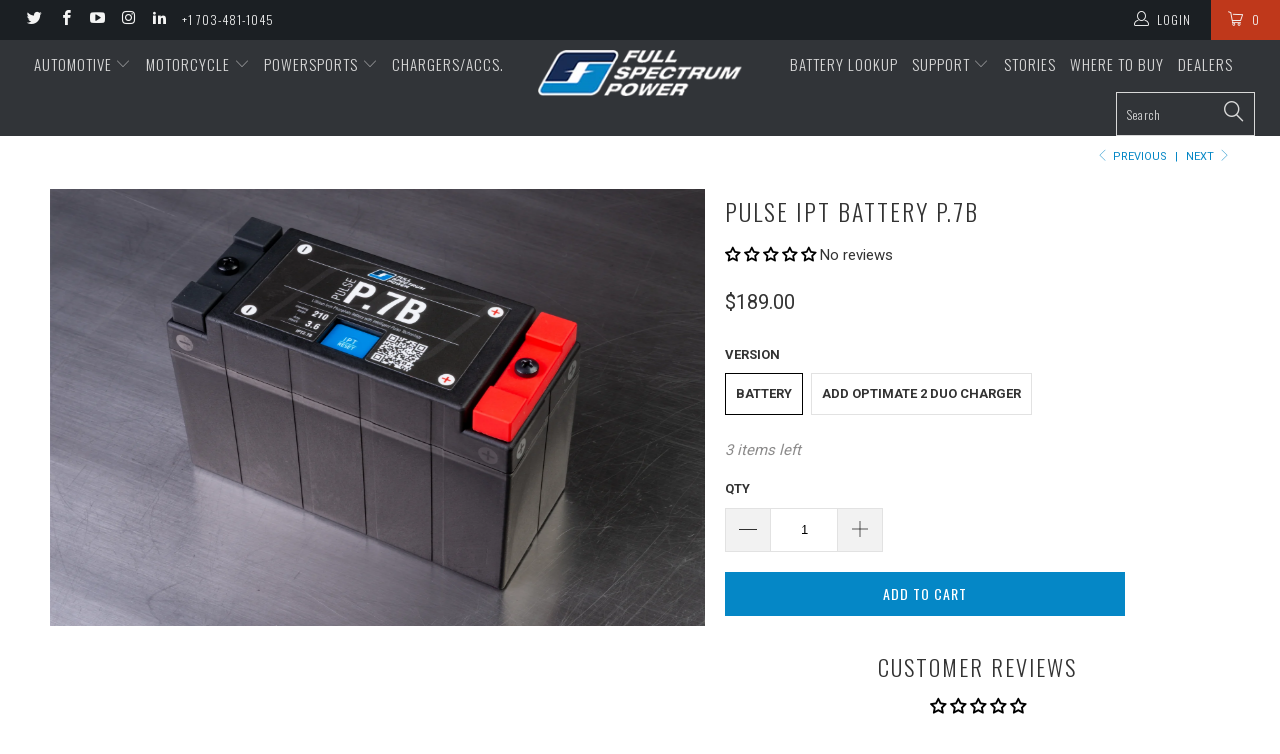

--- FILE ---
content_type: text/html; charset=utf-8
request_url: https://www.fullspectrumpower.com/collections/featured-products/products/pulse-ipt-battery-p-7b
body_size: 62848
content:


 <!DOCTYPE html>
<!--[if lt IE 7 ]><html class="ie ie6" lang="en"> <![endif]-->
<!--[if IE 7 ]><html class="ie ie7" lang="en"> <![endif]-->
<!--[if IE 8 ]><html class="ie ie8" lang="en"> <![endif]-->
<!--[if IE 9 ]><html class="ie ie9" lang="en"> <![endif]-->
<!--[if (gte IE 10)|!(IE)]><!--><html lang="en"> <!--<![endif]--> <!-- Google tag (gtag.js) -->
<script async src="https://www.googletagmanager.com/gtag/js?id=AW-16613142393">
</script>
<script>
  window.dataLayer = window.dataLayer || [];
  function gtag(){dataLayer.push(arguments);}
  gtag('js', new Date());

  gtag('config', 'AW-16613142393');
</script>
<head> <script>
    
    window.wh_metafields = {};
    window.wh_discount_value = 1;
    window.settings = {"performance":"ludicrous","image_loading_style":"blur-up","custom_scripts":"","logo_color":"#ffffff","regular_color":"#333333","banner_color":"#ffffff","headline_color":"#333333","headline_footer_text_color":"#7f8c8d","sub_footer_text_color":"#6b6b6b","sale_color":"#bf381b","was_price_color":"#8c8b8b","product_hover_text_color":"#ffffff","promo_text_color":"#333333","shop_home_page_content_text_color":"#363636","newsletter_popup_color":"#363636","newsletter_section_color":"#000000","collection_filter_color":"#333333","top_bar_color":"#f4f4f4","top_bar_color_hover":"#0587c6","nav_color":"#d9d9d9","nav_color_home":"#d9d9d9","nav_color_hover":"#ffffff","link_color":"#0587c6","link_hover_color":"#2f98cb","sidebar_nav_color":"#363636","sidebar_nav_color_hover":"#969595","sub_footer_link_color":"#7f8c8d","sub_footer_link_color_hover":"#ffffff","btn_color":"#0587c6","banner_button_color":"#ffffff","btn_hover_color":"#2695cb","btn_text_color":"#ffffff","button_style":"square","read_more_style":"button","swatch_style":"square","table_styles_enabled":true,"slideshow_arrow_size":"light","arrow_color":"#333333","slideshow_button_style":true,"slideshow_nav_buttons":false,"border_color":"#cccccc","headline_border_color":"#aaaaaa","headline_border":"thin","divider_style":"solid","sub_footer_border_color":"#7f8c8d","sale_banner_color":"#d54d4d","new_banner_color":"#03a196","banner_style":"square","search_section_color":"#333333","search_section_bg_color":"#cccccc","testimonial_color":"#ffffff","testimonial_bg_color":"#666666","featured_promotions_color":"#fff","featured_promotions_color_hover":"#fff","featured_promotions_background":"#000","featured_promotions_mobile_background":true,"modal_background_color":"#ffffff","modal_text_color":"#2b2e38","shop_bg_color":"#ffffff","custom_bg":null,"repeat_bg":"repeat","bg_fixed":false,"bg_stretched":false,"top_bar_bg_color":"#1b1f23","top_bar_cart_bg_color":"#bf381b","minicart_bg_color":"#ffffff","banner_placeholder_background_color":"#666666","banner_background_color":"#1e1e1e","header_bg_color":"#1b1f23","header_background":true,"transparent_header":true,"promo_bg_color":"#f2f2f2","shop_home_page_content_bg_color":"#f6f7f9","featured_links_background":"#ffffff","product_hover_bg_color":"#000000","sub_footer_color":"#1b1f23","footer_bg":null,"footer_bg_stretched":false,"newsletter_popup_background_color":"#ffffff","newsletter_section_background_color":"#cccccc","password_page_text_color":"#ffffff","password_page_background_color":"#000000","logo_font":"Google_Oswald","logo_weight":"normal","logo_font_style":"uppercase","logo_font_size":20,"top_bar_font_size":12,"top_bar_letter_spacing":1,"nav_font":"Google_Oswald","nav_weight":"lighter","nav_font_style":"uppercase","nav_font_size":15,"nav_letter_spacing":1,"nav_shadow":false,"mega_text_font_size":14,"mega_text_letter_spacing":1,"headline_font":"Google_Oswald","headline_weight":"lighter","headline_font_style":"uppercase","headline_font_text":"normal","headline_font_size":24,"headline_letter_spacing":2,"slideshow_headline_font":"Google_Oswald","slideshow_headline_weight":"lighter","slideshow_headline_font_style":"uppercase","slideshow_headline_font_text":"normal","slideshow_headline_size":51,"slideshow_headline_letter_spacing":1,"slideshow_headline_shadow":false,"slideshow_subtitle_font":"Google_Roboto","slideshow_subtitle_weight":"lighter","slideshow_subtitle_font_style":"uppercase","slideshow_subtitle_font_text":"normal","slideshow_subtitle_size":18,"slideshow_subtitle_letter_spacing":1,"slideshow_shadow":false,"regular_font":"Google_Roboto","regular_weight":"normal","regular_font_style":"none","regular_font_size":15,"button_weight":"normal","button_font_style":"uppercase","button_font_size":14,"footer_logo_font_size":20,"footer_heading_font_size":18,"footer_font_size":13,"mega_menu_1":false,"mega_menu_2":false,"mega_menu_3":false,"mega_menu_4":false,"mega_menu_5":false,"search_option":"everything","search_pagination_type":"basic_pagination","enable_autocomplete":true,"search_to_display":5,"mobile_products_per_row":"1","pagination_type":"load_more","align_height":false,"collection_height":250,"thumbnail_hover_enabled":true,"display_vendor":false,"collection_secondary_image":false,"sale_banner_enabled":true,"collection_swatches":false,"notify_me_form":true,"product_form_style":"swatches","display_product_quantity":true,"limit_quantity":true,"display_inventory_left":true,"inventory_threshold":100,"free_price_text":"Free","size_chart":"","enable_shopify_review_comments":true,"review_position":"next_to_gallery","enable_shopify_collection_badges":true,"enable_shopify_product_badges":true,"quick_shop_enabled":true,"quick_shop_display_vendor":false,"quick_shop_display_savings":true,"show_payment_button":false,"quick_shop_zoom":false,"quick_shop_full_description":false,"description_words":40,"quick_shop_product_description_position":"top","quick_shop_gallery_arrows":true,"quick_shop_slideshow_animation":"slide","quick_shop_product_images_position":"left","quick_shop_product_thumbs":true,"quick_shop_thumbnail_position":"bottom-thumbnails","cart_action":"ajax","tos_page":"","go_to_checkout":true,"display_special_instructions":false,"display_tos_checkbox":false,"display_savings":false,"cart_message":"","show_shipping_calculator":false,"shipping_calculator_default_country":"United States","show_multiple_currencies":false,"currency_format":"money_format","supported_currencies":"USD CAD AUD GBP EUR JPY","default_currency":"USD","mailchimp_link":"","secondary_newsletter_banner":true,"newsletter_popup":false,"newsletter_popup_close":true,"newsletter_popup_mobile":false,"newsletter_popup_form":true,"display_first_name":false,"display_last_name":false,"use_newsletter_border":false,"newsletter_bg":null,"newsletter_popup_image_align":"left","newsletter_popup_title":"Sign up today!","newsletter_popup_text":"\u003cp\u003e\u003c\/p\u003e","newsletter_popup_text_align":"left","popup_button1":"","popup_button1_link":null,"popup_button1_highlight":false,"popup_button2":"","popup_button2_link":null,"popup_button2_highlight":false,"newsletter_popup_seconds":0,"newsletter_popup_days":"14","twitter_link":"https:\/\/twitter.com\/FSP_Batteries?utm_source=fspweb\u0026utm_medium=social_icon","facebook_link":"https:\/\/www.facebook.com\/FullSpectrumPower?utm_source=fspweb\u0026utm_medium=social_icon","google_link":"","youtube_link":"https:\/\/www.youtube.com\/user\/fullspectrumpower?utm_source=fspweb\u0026utm_medium=social_icon","vimeo_link":"","pinterest_link":"","tumblr_link":"","instagram_link":"https:\/\/www.instagram.com\/fullspectrumpower\/?utm_source=fspweb\u0026utm_medium=social_icon","snapchat_link":"","houzz_link":"","linkedin_link":"https:\/\/www.linkedin.com\/company\/2680707","email_link":"","favicon":null,"disqus_enabled":false,"disqus_shortname":"","checkout_header_image":null,"checkout_logo_image":null,"checkout_logo_position":"left","checkout_logo_size":"medium","checkout_body_background_image":null,"checkout_body_background_color":"#fff","checkout_input_background_color_mode":"white","checkout_sidebar_background_image":null,"checkout_sidebar_background_color":"#fafafa","checkout_heading_font":"Helvetica Neue","checkout_body_font":"Helvetica Neue","checkout_accent_color":"#03a196","checkout_button_color":"#03a196","checkout_error_color":"#e1255f","featured_promos_text_color":"#ffffff","use_custom_bg_image":false,"use_custom_footer_image":false,"use_password_bg_image":true,"pagework_page_bg_stretched":true,"use_logo":true,"logo_alignment":"center","use_logo_home":false,"use_logo_mobile":false,"logo_width":"205","promo_text":"","phone_number":"+1 703-481-1045","top_bar_menu":"","main_linklist":"main-menu","main_linklist2":"","menu_position":"inline","menu_alignment":"align_left","fixed_header":true,"logo_top_padding":"16","menu_top_padding":"8","cart_icon":"cart","search_enabled":false,"collection_sidebar":false,"product_sidebar":false,"collection_top_sidebar_page":"","collection_sidebar_linklist":"","collection_sidebar_linklist2":"","filter_by_category":false,"filter_by_tag":true,"collection_sidebar_products":true,"collection_sidebar_vendors":false,"collection_sidebar_page":"","footer_logo":false,"footer_linklist_1":"helpful-links","footer_linklist_2":"shop","footer_linklist_3":"","footer_content_page":"full-spectrum-power","copyright_text":"Full Spectrum Power. All Rights Reserved.","display_designed_by":false,"display_payment_methods":true,"behind_menu":true,"position_1":"16","position_2":"19","position_3":"7","position_4":"12","position_5":"18","position_6":"0","position_7":"0","position_8":"0","position_9":"0","position_10":"0","position_11":"0","position_12":"0","position_13":"0","position_14":"0","position_15":"0","position_16":"0","position_17":"0","position_18":"0","caption_background":false,"caption_background_transparency":true,"image_1_pretext":"Start Something","image_1_headline":"Full Spectrum Power","image_1_subtitle":"Power Everything","image_1_text_position":"center","image_1_text_align":"center","image_1_button1_text":"Shop Now","image_1_button1_link":"\/collections\/pulse-lightweight-lithium-batteries","image_1_button1_highlight":true,"image_1_button2_text":"The Story","image_1_button2_link":"\/pages\/about-us","image_1_button2_highlight":true,"image_2_pretext":"Start Something","image_2_headline":"Pulse Batteries","image_2_subtitle":"Power Everything","image_2_text_position":"left","image_2_text_align":"center","image_2_button1_text":"Shop Now","image_2_button1_link":"\/collections\/pulse-lightweight-lithium-batteries","image_2_button1_highlight":true,"image_2_button2_text":"The Story","image_2_button2_link":"","image_2_button2_highlight":true,"image_3_pretext":"","image_3_headline":"","image_3_subtitle":"","image_3_text_position":"left","image_3_text_align":"center","image_3_button1_text":"Shop Now","image_3_button1_link":"\/collections\/pulse-lightweight-lithium-batteries","image_3_button1_highlight":true,"image_3_button2_text":"The Story","image_3_button2_link":"","image_3_button2_highlight":true,"image_4_pretext":"","image_4_headline":"","image_4_subtitle":"","image_4_text_position":"left","image_4_text_align":"center","image_4_button1_text":"Shop Now","image_4_button1_link":"\/collections\/pulse-lightweight-lithium-batteries","image_4_button1_highlight":true,"image_4_button2_text":"The Story","image_4_button2_link":"","image_4_button2_highlight":true,"image_5_pretext":"","image_5_headline":"","image_5_subtitle":"","image_5_text_position":"left","image_5_text_align":"center","image_5_button1_text":"Shop Now","image_5_button1_link":"\/collections\/pulse-lightweight-lithium-batteries","image_5_button1_highlight":true,"image_5_button2_text":"The Story","image_5_button2_link":"","image_5_button2_highlight":true,"image_6_pretext":"","image_6_headline":"","image_6_subtitle":"","image_6_text_position":"left","image_6_text_align":"left","image_6_button1_text":"","image_6_button1_link":"","image_6_button1_highlight":false,"image_6_button2_text":"","image_6_button2_link":"","image_6_button2_highlight":false,"featured_promos_per_row":"3","featured_promos_grid":"full_width","feature_title_on_image_enabled":true,"featured_links_style":"fadeIn","feature1_enabled":true,"feature1_link":"https:\/\/www.fullspectrumpower.com\/collections\/batteries\/products\/pulse-ipt-battery-p-4","feature1_title":"Pulse IPT P.4","feature1_description":"","feature1_button":"Buy Now","feature2_enabled":true,"feature2_link":"https:\/\/www.fullspectrumpower.com\/collections\/batteries\/products\/pulse-ipt-battery-p-9","feature2_title":"Pulse IPT P.9","feature2_description":"","feature2_button":"Buy Now","feature3_enabled":true,"feature3_link":"https:\/\/www.fullspectrumpower.com\/collections\/batteries\/products\/pulse-ipt-battery-p-7b","feature3_title":"Pulse IPT P.7B","feature3_description":"","feature3_button":"Buy Now","feature4_enabled":false,"feature4_link":"https:\/\/www.fullspectrumpower.com\/collections\/batteries\/products\/pulse-ipt-battery-p-9","feature4_title":"Pulse IPT P.9","feature4_description":"Let us know when your new shop launches on Twitter","feature4_button":"","feature5_enabled":false,"feature5_link":"","feature5_title":"","feature5_description":"","feature5_button":"","feature6_enabled":false,"feature6_link":"","feature6_title":"","feature6_description":"","feature6_button":"","feature7_enabled":false,"feature7_link":"","feature7_title":"","feature7_description":"","feature7_button":"","feature8_enabled":false,"feature8_link":"","feature8_title":"","feature8_description":"","feature8_button":"","frontpage_linklist":"","frontpage_collections_per_row":"1","frontpage_text_align":"left","homepage_products_per_grid":"4","homepage_products_per_slide":"3","frontpage_collection":"","frontpage_collection_style":"slider","frontpage_collection2":"","frontpage_collection_style2":"grid","frontpage_collection_full":"","frontpage_display_description":false,"frontpage_product_stagger":true,"homepage1":"full-spectrum-power-racing-and-competition-accomplishments","homepage2":"","homepage3":"","blog_widget_select":"","home_page_articles":"4","slideshow_text_animation":"fadeIn","slideshow_text_background":false,"slideshow_background_transparency":false,"slidespeed":"10000","slide1_enabled":true,"slide1_alt_text":"Lithium Motorcycle Battery","slide1_pretext":"Start Something","slide1_headline":"Full Spectrum Power","slide1_subtitle":"Power Everything","slide1_text_position":"center","slide1_text_align":"center","slide1_button1_text":"Shop Now","slide1_button1_link":"https:\/\/www.fullspectrumpower.com\/collections\/batteries","slide1_button1_highlight":true,"slide1_button2_text":"The Story","slide1_button2_link":"https:\/\/www.fullspectrumpower.com\/blogs\/racing\/hsbk-aprilia-uses-pulse-batteries-in-their-motoamerica-superbike","slide1_button2_highlight":true,"slide2_enabled":true,"slide2_alt_text":"Lithium Motorcycle Battery","slide2_pretext":"Start Something","slide2_headline":"Full Spectrum Power","slide2_subtitle":"Power Everything","slide2_text_position":"left","slide2_text_align":"left","slide2_button1_text":"Shop Now","slide2_button1_link":"https:\/\/www.fullspectrumpower.com\/collections\/batteries","slide2_button1_highlight":true,"slide2_button2_text":"The Story","slide2_button2_link":"","slide2_button2_highlight":true,"slide3_enabled":true,"slide3_alt_text":"Lithium Motorcycle Battery","slide3_pretext":"Start Something","slide3_headline":"Full Spectrum Power","slide3_subtitle":"Power Everything","slide3_text_position":"left","slide3_text_align":"left","slide3_button1_text":"Shop Now","slide3_button1_link":"https:\/\/www.fullspectrumpower.com\/collections\/batteries","slide3_button1_highlight":true,"slide3_button2_text":"The Story","slide3_button2_link":"https:\/\/www.fullspectrumpower.com\/blogs\/racing\/tobc-racing-uses-pulse-batteries-in-motoamerica","slide3_button2_highlight":true,"slide4_enabled":true,"slide4_alt_text":"","slide4_pretext":"Start Something","slide4_headline":"Full Spectrum Power","slide4_subtitle":"Power Everything","slide4_text_position":"right","slide4_text_align":"right","slide4_button1_text":"Shop Now","slide4_button1_link":"https:\/\/www.fullspectrumpower.com\/collections\/batteries","slide4_button1_highlight":false,"slide4_button2_text":"The Story","slide4_button2_link":"","slide4_button2_highlight":false,"slide5_enabled":true,"slide5_alt_text":"Ben Knight Burns Up a Tire","slide5_pretext":"Start Something","slide5_headline":"Pulse IPT Battery","slide5_subtitle":"Power Everything","slide5_text_position":"left","slide5_text_align":"left","slide5_button1_text":"Shop Now","slide5_button1_link":"https:\/\/www.fullspectrumpower.com\/collections\/batteries","slide5_button1_highlight":true,"slide5_button2_text":"","slide5_button2_link":"","slide5_button2_highlight":false,"slide6_enabled":false,"slide6_alt_text":"","slide6_pretext":"","slide6_headline":"","slide6_subtitle":"","slide6_text_position":"left","slide6_text_align":"left","slide6_button1_text":"","slide6_button1_link":"","slide6_button1_highlight":false,"slide6_button2_text":"","slide6_button2_link":"","slide6_button2_highlight":false,"banner_video_source":"youtube","aspect_ratio":"16:9","banner_video_autoloop":false,"banner_video_autoplay":false,"banner_video_text":false,"video_dark_overlay":false,"banner_video_id":"eGyhA-DIYvg","banner_video_mp4":"","banner_video_ogv":"","video_text_background":false,"video_background_transparency":false,"video_pretext":"Full-width video section","video_headline":"Optional heading here","video_subtitle":"","video_text_position":"center","video_text_align":"center","video_button1_text":"Play Video","video_button1_link":"","video_button1_highlight":true,"video_button2_text":"","video_button2_link":"","video_button2_highlight":false,"twitter_widget":false,"twitter_username":"","twitter_title":"Tweets","twitter_theme":"light","tweet_count":"3","instagram_widget":true,"instagram_client_id":"248661758.d90570a.ac4dc05f639e41ca8324a04cb5bc3cc7","instagram_title":"Instagram","instagram_count":"4","product_breadcrumb":true,"display_tags":false,"display_type":true,"display_sku":false,"display_collections":true,"display_related_products":true,"related_products_per_slide":"3","gallery_arrows":true,"product_thumbs":true,"activate_zoom":true,"enable_product_lightbox":true,"activate_autoplay":false,"product_slideshow_animation":"fade","product_images_position":"left","thumbnail_position":"bottom-thumbnails","product_description_position":"bottom","products_per_row":"3","pagination_limit":"24","collection_breadcrumb":true,"collection_tags":false,"collection_sort":false,"display_collection_title":true,"display_vendor_collection":false,"collection_banner_enabled":false,"collection_banner_featured_image":false,"display_collection_header_title":false,"contact_address":"","zoom_level":"15","contact_banner_enabled":true,"image_contact_headline":"","image_contact_subtitle":"","blog_posts_per_page":"6","blog_articles_per_row":"3","blog_breadcrumb":true,"blog_tags":true,"blog_author":false,"blog_date":true,"blog_comment_count":false,"read_more_link":true,"blog_additional_articles":true,"sidebar_enabled":false,"blog_search":true,"blog_newsletter":true,"display_recent_articles":false,"blog_sidebar_tags":true,"blog_content_page":"","article_banner_enabled":true,"article_banner_darken":true,"blog_banner_enabled":false,"image_blog_headline":"","image_blog_subtitle":"","newsletter_banner":true,"use_newsletter_image":true,"newsletter_img_alt_text":"","use_newsletter_section_bg_image":false,"newsletter_section_text_align":"center","display_social_buttons":true,"social_icons_header":true,"social_icons_footer":true,"checkout_use_storefront_logo":false,"frontpage_products_per_row":"4","frontpage_products_per_row2":"4","products_per_slide":"3","checkout_use_header_image":false,"checkout_logo":"","checkout_use_body_background_image":false,"checkout_use_sidebar_background_image":false,"icon_btn_color":"#969696","icon_btn_text_color":"#FFFFFF","quick_shop_color":"#000000","slideshow_arrows":"0","home_blog_slider":"0","promo_banner_global":false,"side_cart_position":"right","slideshow_subtitle_typeface_method":"google_webfonts","headline_animation":"fadeIn","share_banner_color":"#007a87","dropdown_column_links":"10","content_top_padding":"100","tab_background_color":"#ffffff","mobile_header_bg_color":"#666666","mobile_menu_color":"black","shop_use_content_bg_color":false,"shop_content_bg_color":"","shop_use_home_page_content_bg_color":true,"logo_typeface_method":"google_webfonts","logo_websafe_font":"Helvetica, Arial, sans-serif","logo_color_home":"#ffffff","headline_typeface_method":"google_webfonts","headline_websafe_font":"'HelveticaNeue-Light', 'Helvetica Neue Light', 'Helvetica Neue', Helvetica, Arial, sans-serif","nav_typeface_method":"google_webfonts","nav_websafe_font":"'Lucida Grande', 'Lucida Sans Unicode', 'Lucida Sans', Lucida, Helvetica, Arial, sans-serif","regular_typeface_method":"websafe","regular_websafe_font":"'HelveticaNeue-Light', 'Helvetica Neue Light', 'Helvetica Neue', Helvetica, Arial, sans-serif","slideshow_1_enabled":true,"homepage_arrow":true,"image_1_height":"550","image_1_alt_text":"","image_1_text_color":"#ffffff","image_1_button_text":"","image_1_link":"","slideshow_2_enabled":false,"image_2_position":"3","image_2_height":"550","image_2_alt_text":"","image_2_text_color":"#ffffff","image_2_button_text":"","image_2_link":"","slideshow_3_enabled":false,"image_3_position":"5","image_3_height":"550","image_3_alt_text":"","image_3_text_color":"#ffffff","image_3_button_text":"","image_3_link":"","slideshow_4_enabled":false,"image_4_position":"7","image_4_height":"600","image_4_alt_text":"","image_4_text_color":"#ffffff","image_4_button_text":"","image_4_link":"","slideshow_5_enabled":false,"image_5_position":"10","image_5_height":"550","image_5_alt_text":"","image_5_text_color":"#ffffff","image_5_button_text":"","image_5_link":"","slideshow_6_enabled":false,"image_6_position":"2","image_6_height":"550","image_6_alt_text":"","image_6_text_color":"#ffffff","image_6_button_text":"","image_6_link":"","content_1_position":"4","content_2_position":"6","content_3_position":"10","featured_links_position":"2","featured_links":true,"featured_links_count":"3","featured_collections_position":"15","featured_products_position":"8","featured_product_position":"9","featured_blog_position":"13","featured_social_position":"14","instagram_username":"","slideshow_speed":"6","add_to_cart_text":"Add to Cart","sold_out_text":"Sold Out","related_products_title":"Related Items","inventory_left_text":"items left","homepage_sidebar":false,"collection_sidebar_vendor_text":"Vendors","tags_text":"Filter","side_cart_enabled":true,"tax_included":false,"shipping_calculator_heading":"Shipping rates calculator","shipping_calculator_submit_button_label":"Calculate shipping rates","shipping_calculator_submit_button_label_disabled":"Calculating...","constrain_logo":true,"total_text":"TOTAL","display_social_buttons_blog":true,"newsletter_enabled":true,"newsletter_description":"Sign up to get the latest on sales, new releases and more …","newsletter_success_text":"Thank you for joining our mailing list!","newsletter_system":"shopify","flickr_link":"","newsletter_popup_page":"","newsletter_popup_max_width":"600","blog_widget":"false","instagram_tag_name":"","slideshow_animation":"fade","slideshow_menu":"true","cart_return":"checkout","side_cart_button_position":"bottom","nav_active_color":"#B8C6C6","quick_shop_text":"Quick View","newsletter_text":"News \u0026 Updates","footer_link_color":"#55c0d4","footer_link_color_hover":"#fc4c02","footer_color":"#16161d","footer_text_color":"#ffffff","featured_text":"#ffffff","feature1_text":"420x265","feature2_text":"420x265","feature3_text":"420x265","featured_links_weight":"bold","social_icons_enabled":"true","headline_sub_footer_text_color":"#404040","customer_layout":"customer_area"};

    
      
       
 window.settings['cart_action'] = 'ajax';
 
 window.settings['side_cart_enabled'] = 'true';</script> <style type="text/css">
    
    .wh-hidden{display: none;}.wh-cart-total {font-weight: bold;display: inline-block;  margin-top: 5px;font-size: 22px;color: #000000;background-color: #FFFF4D;} .additional-notes{text-align:right;background-color: #FFFF4D;color: #000000;font-size: 14px;} .booster-messages{display:block;}
    #booster-discount-item{font-size:70%;padding-top: 5px;padding-bottom: 5px;} #booster-summary-item{font-size:70%;padding-top: 5px;padding-bottom: 5px;} input#booster-discount-code{max-width:200px;display:inline-block;} button#apply-booster-discount{display:inline-block;max-width:200px;}div.shopify-payment-button{display:none;}</style> <meta charset="utf-8"> <meta http-equiv="cleartype" content="on"> <meta name="robots" content="index,follow"> <!-- Custom Fonts --> <link href="//fonts.googleapis.com/css?family=.|Oswald:light,normal,bold|Oswald:light,normal,bold|Oswald:light,normal,bold|Oswald:light,normal,bold|Roboto:light,normal,bold|Roboto:light,normal,bold" rel="stylesheet" type="text/css" /> <!-- Stylesheets for Turbo 3.0.4 --> <link href="//www.fullspectrumpower.com/cdn/shop/t/19/assets/styles.scss.css?v=84741507228529445301710874511" rel="stylesheet" type="text/css" media="all" /> <script>
      /*! lazysizes - v3.0.0 */
      !function(a,b){var c=b(a,a.document);a.lazySizes=c,"object"==typeof module&&module.exports&&(module.exports=c)}(window,function(a,b){"use strict";if(b.getElementsByClassName){var c,d=b.documentElement,e=a.Date,f=a.HTMLPictureElement,g="addEventListener",h="getAttribute",i=a[g],j=a.setTimeout,k=a.requestAnimationFrame||j,l=a.requestIdleCallback,m=/^picture$/i,n=["load","error","lazyincluded","_lazyloaded"],o={},p=Array.prototype.forEach,q=function(a,b){return o[b]||(o[b]=new RegExp("(\\s|^)"+b+"(\\s|$)")),o[b].test(a[h]("class")||"")&&o[b]},r=function(a,b){q(a,b)||a.setAttribute("class",(a[h]("class")||"").trim()+" "+b)},s=function(a,b){var c;(c=q(a,b))&&a.setAttribute("class",(a[h]("class")||"").replace(c," "))},t=function(a,b,c){var d=c?g:"removeEventListener";c&&t(a,b),n.forEach(function(c){a[d](c,b)})},u=function(a,c,d,e,f){var g=b.createEvent("CustomEvent");return g.initCustomEvent(c,!e,!f,d||{}),a.dispatchEvent(g),g},v=function(b,d){var e;!f&&(e=a.picturefill||c.pf)?e({reevaluate:!0,elements:[b]}):d&&d.src&&(b.src=d.src)},w=function(a,b){return(getComputedStyle(a,null)||{})[b]},x=function(a,b,d){for(d=d||a.offsetWidth;d<c.minSize&&b&&!a._lazysizesWidth;)d=b.offsetWidth,b=b.parentNode;return d},y=function(){var a,c,d=[],e=[],f=d,g=function(){var b=f;for(f=d.length?e:d,a=!0,c=!1;b.length;)b.shift()();a=!1},h=function(d,e){a&&!e?d.apply(this,arguments):(f.push(d),c||(c=!0,(b.hidden?j:k)(g)))};return h._lsFlush=g,h}(),z=function(a,b){return b?function(){y(a)}:function(){var b=this,c=arguments;y(function(){a.apply(b,c)})}},A=function(a){var b,c=0,d=125,f=666,g=f,h=function(){b=!1,c=e.now(),a()},i=l?function(){l(h,{timeout:g}),g!==f&&(g=f)}:z(function(){j(h)},!0);return function(a){var f;(a=a===!0)&&(g=44),b||(b=!0,f=d-(e.now()-c),0>f&&(f=0),a||9>f&&l?i():j(i,f))}},B=function(a){var b,c,d=99,f=function(){b=null,a()},g=function(){var a=e.now()-c;d>a?j(g,d-a):(l||f)(f)};return function(){c=e.now(),b||(b=j(g,d))}},C=function(){var f,k,l,n,o,x,C,E,F,G,H,I,J,K,L,M=/^img$/i,N=/^iframe$/i,O="onscroll"in a&&!/glebot/.test(navigator.userAgent),P=0,Q=0,R=0,S=-1,T=function(a){R--,a&&a.target&&t(a.target,T),(!a||0>R||!a.target)&&(R=0)},U=function(a,c){var e,f=a,g="hidden"==w(b.body,"visibility")||"hidden"!=w(a,"visibility");for(F-=c,I+=c,G-=c,H+=c;g&&(f=f.offsetParent)&&f!=b.body&&f!=d;)g=(w(f,"opacity")||1)>0,g&&"visible"!=w(f,"overflow")&&(e=f.getBoundingClientRect(),g=H>e.left&&G<e.right&&I>e.top-1&&F<e.bottom+1);return g},V=function(){var a,e,g,i,j,m,n,p,q;if((o=c.loadMode)&&8>R&&(a=f.length)){e=0,S++,null==K&&("expand"in c||(c.expand=d.clientHeight>500&&d.clientWidth>500?500:370),J=c.expand,K=J*c.expFactor),K>Q&&1>R&&S>2&&o>2&&!b.hidden?(Q=K,S=0):Q=o>1&&S>1&&6>R?J:P;for(;a>e;e++)if(f[e]&&!f[e]._lazyRace)if(O)if((p=f[e][h]("data-expand"))&&(m=1*p)||(m=Q),q!==m&&(C=innerWidth+m*L,E=innerHeight+m,n=-1*m,q=m),g=f[e].getBoundingClientRect(),(I=g.bottom)>=n&&(F=g.top)<=E&&(H=g.right)>=n*L&&(G=g.left)<=C&&(I||H||G||F)&&(l&&3>R&&!p&&(3>o||4>S)||U(f[e],m))){if(ba(f[e]),j=!0,R>9)break}else!j&&l&&!i&&4>R&&4>S&&o>2&&(k[0]||c.preloadAfterLoad)&&(k[0]||!p&&(I||H||G||F||"auto"!=f[e][h](c.sizesAttr)))&&(i=k[0]||f[e]);else ba(f[e]);i&&!j&&ba(i)}},W=A(V),X=function(a){r(a.target,c.loadedClass),s(a.target,c.loadingClass),t(a.target,Z)},Y=z(X),Z=function(a){Y({target:a.target})},$=function(a,b){try{a.contentWindow.location.replace(b)}catch(c){a.src=b}},_=function(a){var b,d,e=a[h](c.srcsetAttr);(b=c.customMedia[a[h]("data-media")||a[h]("media")])&&a.setAttribute("media",b),e&&a.setAttribute("srcset",e),b&&(d=a.parentNode,d.insertBefore(a.cloneNode(),a),d.removeChild(a))},aa=z(function(a,b,d,e,f){var g,i,k,l,o,q;(o=u(a,"lazybeforeunveil",b)).defaultPrevented||(e&&(d?r(a,c.autosizesClass):a.setAttribute("sizes",e)),i=a[h](c.srcsetAttr),g=a[h](c.srcAttr),f&&(k=a.parentNode,l=k&&m.test(k.nodeName||"")),q=b.firesLoad||"src"in a&&(i||g||l),o={target:a},q&&(t(a,T,!0),clearTimeout(n),n=j(T,2500),r(a,c.loadingClass),t(a,Z,!0)),l&&p.call(k.getElementsByTagName("source"),_),i?a.setAttribute("srcset",i):g&&!l&&(N.test(a.nodeName)?$(a,g):a.src=g),(i||l)&&v(a,{src:g})),a._lazyRace&&delete a._lazyRace,s(a,c.lazyClass),y(function(){(!q||a.complete&&a.naturalWidth>1)&&(q?T(o):R--,X(o))},!0)}),ba=function(a){var b,d=M.test(a.nodeName),e=d&&(a[h](c.sizesAttr)||a[h]("sizes")),f="auto"==e;(!f&&l||!d||!a.src&&!a.srcset||a.complete||q(a,c.errorClass))&&(b=u(a,"lazyunveilread").detail,f&&D.updateElem(a,!0,a.offsetWidth),a._lazyRace=!0,R++,aa(a,b,f,e,d))},ca=function(){if(!l){if(e.now()-x<999)return void j(ca,999);var a=B(function(){c.loadMode=3,W()});l=!0,c.loadMode=3,W(),i("scroll",function(){3==c.loadMode&&(c.loadMode=2),a()},!0)}};return{_:function(){x=e.now(),f=b.getElementsByClassName(c.lazyClass),k=b.getElementsByClassName(c.lazyClass+" "+c.preloadClass),L=c.hFac,i("scroll",W,!0),i("resize",W,!0),a.MutationObserver?new MutationObserver(W).observe(d,{childList:!0,subtree:!0,attributes:!0}):(d[g]("DOMNodeInserted",W,!0),d[g]("DOMAttrModified",W,!0),setInterval(W,999)),i("hashchange",W,!0),["focus","mouseover","click","load","transitionend","animationend","webkitAnimationEnd"].forEach(function(a){b[g](a,W,!0)}),/d$|^c/.test(b.readyState)?ca():(i("load",ca),b[g]("DOMContentLoaded",W),j(ca,2e4)),f.length?(V(),y._lsFlush()):W()},checkElems:W,unveil:ba}}(),D=function(){var a,d=z(function(a,b,c,d){var e,f,g;if(a._lazysizesWidth=d,d+="px",a.setAttribute("sizes",d),m.test(b.nodeName||""))for(e=b.getElementsByTagName("source"),f=0,g=e.length;g>f;f++)e[f].setAttribute("sizes",d);c.detail.dataAttr||v(a,c.detail)}),e=function(a,b,c){var e,f=a.parentNode;f&&(c=x(a,f,c),e=u(a,"lazybeforesizes",{width:c,dataAttr:!!b}),e.defaultPrevented||(c=e.detail.width,c&&c!==a._lazysizesWidth&&d(a,f,e,c)))},f=function(){var b,c=a.length;if(c)for(b=0;c>b;b++)e(a[b])},g=B(f);return{_:function(){a=b.getElementsByClassName(c.autosizesClass),i("resize",g)},checkElems:g,updateElem:e}}(),E=function(){E.i||(E.i=!0,D._(),C._())};return function(){var b,d={lazyClass:"lazyload",loadedClass:"lazyloaded",loadingClass:"lazyloading",preloadClass:"lazypreload",errorClass:"lazyerror",autosizesClass:"lazyautosizes",srcAttr:"data-src",srcsetAttr:"data-srcset",sizesAttr:"data-sizes",minSize:40,customMedia:{},init:!0,expFactor:1.5,hFac:.8,loadMode:2};c=a.lazySizesConfig||a.lazysizesConfig||{};for(b in d)b in c||(c[b]=d[b]);a.lazySizesConfig=c,j(function(){c.init&&E()})}(),{cfg:c,autoSizer:D,loader:C,init:E,uP:v,aC:r,rC:s,hC:q,fire:u,gW:x,rAF:y}}});</script> <title>Pulse IPT | Light Weight Lithium Motorcycle Battery - Full Spectrum Power</title> <meta name="description" content="All Pulse IPT batteries all have the following features:   * Universal Charger Capability - Most commercially available battery chargers work with the Pulse IPT batteries.  *Advanced Case Design- Lighter and stronger than our previous case, it rejects heat, vibration, gas and oil. *Advanced Cell Design- We designed the" />
    

    

<meta name="author" content="Full Spectrum Power">
<meta property="og:url" content="https://www.fullspectrumpower.com/products/pulse-ipt-battery-p-7b">
<meta property="og:site_name" content="Full Spectrum Power"> <meta property="og:type" content="product"> <meta property="og:title" content="Pulse IPT Battery P.7B"> <meta property="og:image" content="http://www.fullspectrumpower.com/cdn/shop/products/P7B_600x.jpg?v=1571857014"> <meta property="og:image:secure_url" content="https://www.fullspectrumpower.com/cdn/shop/products/P7B_600x.jpg?v=1571857014"> <meta property="og:image" content="http://www.fullspectrumpower.com/cdn/shop/products/P7B_web_600x.jpg?v=1571857014"> <meta property="og:image:secure_url" content="https://www.fullspectrumpower.com/cdn/shop/products/P7B_web_600x.jpg?v=1571857014"> <meta property="og:price:amount" content="189.00"> <meta property="og:price:currency" content="USD"> <meta property="og:description" content="All Pulse IPT batteries all have the following features:   * Universal Charger Capability - Most commercially available battery chargers work with the Pulse IPT batteries.  *Advanced Case Design- Lighter and stronger than our previous case, it rejects heat, vibration, gas and oil. *Advanced Cell Design- We designed the"> <meta name="twitter:site" content="@FSP_Batteries?utm_source=fspweb&utm_medium=social_icon">

<meta name="twitter:card" content="summary"> <meta name="twitter:title" content="Pulse IPT Battery P.7B"> <meta name="twitter:description" content="All Pulse IPT batteries all have the following features:   * Universal Charger Capability - Most commercially available battery chargers work with the Pulse IPT batteries.  *Advanced Case Design- Lighter and stronger than our previous case, it rejects heat, vibration, gas and oil. *Advanced Cell Design- We designed the Pulse IPT cells to cope with the demands of motorsports. Every component of our cells were designed and optimized for motorsports, based on a decade of experience building engine start batteries. These are only available from Full Spectrum Power. * V Direct Multi Terminal - Our solid copper terminals have 4 threaded mount holes. Attach your accessory wires without having to use long screws on one small terminal. * V Sleeve Silicon Terminal Covers - Color coded for polarity, our silicon terminal covers protect against short circuits.   If you choose to add a charger, it will"> <meta name="twitter:image" content="https://www.fullspectrumpower.com/cdn/shop/products/P7B_240x.jpg?v=1571857014"> <meta name="twitter:image:width" content="240"> <meta name="twitter:image:height" content="240"> <link rel="prev" href="/collections/featured-products/products/pulse-ipt-battery-p-7"> <link rel="next" href="/collections/featured-products/products/pulse-ipt-battery-p-7bm"> <!-- Mobile Specific Metas --> <meta name="HandheldFriendly" content="True"> <meta name="MobileOptimized" content="320"> <meta name="viewport" content="width=device-width,initial-scale=1"> <meta name="theme-color" content="#ffffff"> <link rel="shortcut icon" type="image/x-icon" href="//www.fullspectrumpower.com/cdn/shop/t/19/assets/favicon.png?v=40248557041209123981710857586"> <link rel="canonical" href="https://www.fullspectrumpower.com/products/pulse-ipt-battery-p-7b" /> <script>window.performance && window.performance.mark && window.performance.mark('shopify.content_for_header.start');</script><meta name="google-site-verification" content="69joPa-ibvx2vpcK98-ZPsM-VYBgSSdMhB9hVdes464">
<meta id="shopify-digital-wallet" name="shopify-digital-wallet" content="/2492618/digital_wallets/dialog">
<meta name="shopify-checkout-api-token" content="852710d07ac2b6bcc64aae22be6fca4a">
<meta id="in-context-paypal-metadata" data-shop-id="2492618" data-venmo-supported="false" data-environment="production" data-locale="en_US" data-paypal-v4="true" data-currency="USD">
<link rel="alternate" type="application/json+oembed" href="https://www.fullspectrumpower.com/products/pulse-ipt-battery-p-7b.oembed">
<script async="async" src="/checkouts/internal/preloads.js?locale=en-US"></script>
<link rel="preconnect" href="https://shop.app" crossorigin="anonymous">
<script async="async" src="https://shop.app/checkouts/internal/preloads.js?locale=en-US&shop_id=2492618" crossorigin="anonymous"></script>
<script id="apple-pay-shop-capabilities" type="application/json">{"shopId":2492618,"countryCode":"US","currencyCode":"USD","merchantCapabilities":["supports3DS"],"merchantId":"gid:\/\/shopify\/Shop\/2492618","merchantName":"Full Spectrum Power","requiredBillingContactFields":["postalAddress","email","phone"],"requiredShippingContactFields":["postalAddress","email","phone"],"shippingType":"shipping","supportedNetworks":["visa","masterCard","amex","discover","elo","jcb"],"total":{"type":"pending","label":"Full Spectrum Power","amount":"1.00"},"shopifyPaymentsEnabled":true,"supportsSubscriptions":true}</script>
<script id="shopify-features" type="application/json">{"accessToken":"852710d07ac2b6bcc64aae22be6fca4a","betas":["rich-media-storefront-analytics"],"domain":"www.fullspectrumpower.com","predictiveSearch":true,"shopId":2492618,"locale":"en"}</script>
<script>var Shopify = Shopify || {};
Shopify.shop = "fsbattery.myshopify.com";
Shopify.locale = "en";
Shopify.currency = {"active":"USD","rate":"1.0"};
Shopify.country = "US";
Shopify.theme = {"name":"Dev-TW_3.0.4 - Judge.me Reviews","id":126560141398,"schema_name":"Turbo","schema_version":"3.0.4","theme_store_id":null,"role":"main"};
Shopify.theme.handle = "null";
Shopify.theme.style = {"id":null,"handle":null};
Shopify.cdnHost = "www.fullspectrumpower.com/cdn";
Shopify.routes = Shopify.routes || {};
Shopify.routes.root = "/";</script>
<script type="module">!function(o){(o.Shopify=o.Shopify||{}).modules=!0}(window);</script>
<script>!function(o){function n(){var o=[];function n(){o.push(Array.prototype.slice.apply(arguments))}return n.q=o,n}var t=o.Shopify=o.Shopify||{};t.loadFeatures=n(),t.autoloadFeatures=n()}(window);</script>
<script>
  window.ShopifyPay = window.ShopifyPay || {};
  window.ShopifyPay.apiHost = "shop.app\/pay";
  window.ShopifyPay.redirectState = null;
</script>
<script id="shop-js-analytics" type="application/json">{"pageType":"product"}</script>
<script defer="defer" async type="module" src="//www.fullspectrumpower.com/cdn/shopifycloud/shop-js/modules/v2/client.init-shop-cart-sync_BApSsMSl.en.esm.js"></script>
<script defer="defer" async type="module" src="//www.fullspectrumpower.com/cdn/shopifycloud/shop-js/modules/v2/chunk.common_CBoos6YZ.esm.js"></script>
<script type="module">
  await import("//www.fullspectrumpower.com/cdn/shopifycloud/shop-js/modules/v2/client.init-shop-cart-sync_BApSsMSl.en.esm.js");
await import("//www.fullspectrumpower.com/cdn/shopifycloud/shop-js/modules/v2/chunk.common_CBoos6YZ.esm.js");

  window.Shopify.SignInWithShop?.initShopCartSync?.({"fedCMEnabled":true,"windoidEnabled":true});

</script>
<script>
  window.Shopify = window.Shopify || {};
  if (!window.Shopify.featureAssets) window.Shopify.featureAssets = {};
  window.Shopify.featureAssets['shop-js'] = {"shop-cart-sync":["modules/v2/client.shop-cart-sync_DJczDl9f.en.esm.js","modules/v2/chunk.common_CBoos6YZ.esm.js"],"init-fed-cm":["modules/v2/client.init-fed-cm_BzwGC0Wi.en.esm.js","modules/v2/chunk.common_CBoos6YZ.esm.js"],"init-windoid":["modules/v2/client.init-windoid_BS26ThXS.en.esm.js","modules/v2/chunk.common_CBoos6YZ.esm.js"],"init-shop-email-lookup-coordinator":["modules/v2/client.init-shop-email-lookup-coordinator_DFwWcvrS.en.esm.js","modules/v2/chunk.common_CBoos6YZ.esm.js"],"shop-cash-offers":["modules/v2/client.shop-cash-offers_DthCPNIO.en.esm.js","modules/v2/chunk.common_CBoos6YZ.esm.js","modules/v2/chunk.modal_Bu1hFZFC.esm.js"],"shop-button":["modules/v2/client.shop-button_D_JX508o.en.esm.js","modules/v2/chunk.common_CBoos6YZ.esm.js"],"shop-toast-manager":["modules/v2/client.shop-toast-manager_tEhgP2F9.en.esm.js","modules/v2/chunk.common_CBoos6YZ.esm.js"],"avatar":["modules/v2/client.avatar_BTnouDA3.en.esm.js"],"pay-button":["modules/v2/client.pay-button_BuNmcIr_.en.esm.js","modules/v2/chunk.common_CBoos6YZ.esm.js"],"init-shop-cart-sync":["modules/v2/client.init-shop-cart-sync_BApSsMSl.en.esm.js","modules/v2/chunk.common_CBoos6YZ.esm.js"],"shop-login-button":["modules/v2/client.shop-login-button_DwLgFT0K.en.esm.js","modules/v2/chunk.common_CBoos6YZ.esm.js","modules/v2/chunk.modal_Bu1hFZFC.esm.js"],"init-customer-accounts-sign-up":["modules/v2/client.init-customer-accounts-sign-up_TlVCiykN.en.esm.js","modules/v2/client.shop-login-button_DwLgFT0K.en.esm.js","modules/v2/chunk.common_CBoos6YZ.esm.js","modules/v2/chunk.modal_Bu1hFZFC.esm.js"],"init-shop-for-new-customer-accounts":["modules/v2/client.init-shop-for-new-customer-accounts_DrjXSI53.en.esm.js","modules/v2/client.shop-login-button_DwLgFT0K.en.esm.js","modules/v2/chunk.common_CBoos6YZ.esm.js","modules/v2/chunk.modal_Bu1hFZFC.esm.js"],"init-customer-accounts":["modules/v2/client.init-customer-accounts_C0Oh2ljF.en.esm.js","modules/v2/client.shop-login-button_DwLgFT0K.en.esm.js","modules/v2/chunk.common_CBoos6YZ.esm.js","modules/v2/chunk.modal_Bu1hFZFC.esm.js"],"shop-follow-button":["modules/v2/client.shop-follow-button_C5D3XtBb.en.esm.js","modules/v2/chunk.common_CBoos6YZ.esm.js","modules/v2/chunk.modal_Bu1hFZFC.esm.js"],"checkout-modal":["modules/v2/client.checkout-modal_8TC_1FUY.en.esm.js","modules/v2/chunk.common_CBoos6YZ.esm.js","modules/v2/chunk.modal_Bu1hFZFC.esm.js"],"lead-capture":["modules/v2/client.lead-capture_D-pmUjp9.en.esm.js","modules/v2/chunk.common_CBoos6YZ.esm.js","modules/v2/chunk.modal_Bu1hFZFC.esm.js"],"shop-login":["modules/v2/client.shop-login_BmtnoEUo.en.esm.js","modules/v2/chunk.common_CBoos6YZ.esm.js","modules/v2/chunk.modal_Bu1hFZFC.esm.js"],"payment-terms":["modules/v2/client.payment-terms_BHOWV7U_.en.esm.js","modules/v2/chunk.common_CBoos6YZ.esm.js","modules/v2/chunk.modal_Bu1hFZFC.esm.js"]};
</script>
<script>(function() {
  var isLoaded = false;
  function asyncLoad() {
    if (isLoaded) return;
    isLoaded = true;
    var urls = ["\/\/www.powr.io\/powr.js?powr-token=fsbattery.myshopify.com\u0026external-type=shopify\u0026shop=fsbattery.myshopify.com","https:\/\/chimpstatic.com\/mcjs-connected\/js\/users\/c3e8ebfc85c25ba555e976114\/c5a14880b389bac57c0e3152a.js?shop=fsbattery.myshopify.com","https:\/\/static.klaviyo.com\/onsite\/js\/klaviyo.js?company_id=MecZXa\u0026shop=fsbattery.myshopify.com","https:\/\/static.klaviyo.com\/onsite\/js\/klaviyo.js?company_id=MecZXa\u0026shop=fsbattery.myshopify.com","https:\/\/gtm.gropulse.com\/get_script?shop=fsbattery.myshopify.com"];
    for (var i = 0; i <urls.length; i++) {
      var s = document.createElement('script');
      s.type = 'text/javascript';
      s.async = true;
      s.src = urls[i];
      var x = document.getElementsByTagName('script')[0];
      x.parentNode.insertBefore(s, x);
    }
  };
  if(window.attachEvent) {
    window.attachEvent('onload', asyncLoad);
  } else {
    window.addEventListener('load', asyncLoad, false);
  }
})();</script>
<script id="__st">var __st={"a":2492618,"offset":-18000,"reqid":"0217b2d8-b43b-4c37-87f6-65450ba55649-1768919598","pageurl":"www.fullspectrumpower.com\/collections\/featured-products\/products\/pulse-ipt-battery-p-7b","u":"4f2c03e5a643","p":"product","rtyp":"product","rid":453431820328};</script>
<script>window.ShopifyPaypalV4VisibilityTracking = true;</script>
<script id="captcha-bootstrap">!function(){'use strict';const t='contact',e='account',n='new_comment',o=[[t,t],['blogs',n],['comments',n],[t,'customer']],c=[[e,'customer_login'],[e,'guest_login'],[e,'recover_customer_password'],[e,'create_customer']],r=t=>t.map((([t,e])=>`form[action*='/${t}']:not([data-nocaptcha='true']) input[name='form_type'][value='${e}']`)).join(','),a=t=>()=>t?[...document.querySelectorAll(t)].map((t=>t.form)):[];function s(){const t=[...o],e=r(t);return a(e)}const i='password',u='form_key',d=['recaptcha-v3-token','g-recaptcha-response','h-captcha-response',i],f=()=>{try{return window.sessionStorage}catch{return}},m='__shopify_v',_=t=>t.elements[u];function p(t,e,n=!1){try{const o=window.sessionStorage,c=JSON.parse(o.getItem(e)),{data:r}=function(t){const{data:e,action:n}=t;return t[m]||n?{data:e,action:n}:{data:t,action:n}}(c);for(const[e,n]of Object.entries(r))t.elements[e]&&(t.elements[e].value=n);n&&o.removeItem(e)}catch(o){console.error('form repopulation failed',{error:o})}}const l='form_type',E='cptcha';function T(t){t.dataset[E]=!0}const w=window,h=w.document,L='Shopify',v='ce_forms',y='captcha';let A=!1;((t,e)=>{const n=(g='f06e6c50-85a8-45c8-87d0-21a2b65856fe',I='https://cdn.shopify.com/shopifycloud/storefront-forms-hcaptcha/ce_storefront_forms_captcha_hcaptcha.v1.5.2.iife.js',D={infoText:'Protected by hCaptcha',privacyText:'Privacy',termsText:'Terms'},(t,e,n)=>{const o=w[L][v],c=o.bindForm;if(c)return c(t,g,e,D).then(n);var r;o.q.push([[t,g,e,D],n]),r=I,A||(h.body.append(Object.assign(h.createElement('script'),{id:'captcha-provider',async:!0,src:r})),A=!0)});var g,I,D;w[L]=w[L]||{},w[L][v]=w[L][v]||{},w[L][v].q=[],w[L][y]=w[L][y]||{},w[L][y].protect=function(t,e){n(t,void 0,e),T(t)},Object.freeze(w[L][y]),function(t,e,n,w,h,L){const[v,y,A,g]=function(t,e,n){const i=e?o:[],u=t?c:[],d=[...i,...u],f=r(d),m=r(i),_=r(d.filter((([t,e])=>n.includes(e))));return[a(f),a(m),a(_),s()]}(w,h,L),I=t=>{const e=t.target;return e instanceof HTMLFormElement?e:e&&e.form},D=t=>v().includes(t);t.addEventListener('submit',(t=>{const e=I(t);if(!e)return;const n=D(e)&&!e.dataset.hcaptchaBound&&!e.dataset.recaptchaBound,o=_(e),c=g().includes(e)&&(!o||!o.value);(n||c)&&t.preventDefault(),c&&!n&&(function(t){try{if(!f())return;!function(t){const e=f();if(!e)return;const n=_(t);if(!n)return;const o=n.value;o&&e.removeItem(o)}(t);const e=Array.from(Array(32),(()=>Math.random().toString(36)[2])).join('');!function(t,e){_(t)||t.append(Object.assign(document.createElement('input'),{type:'hidden',name:u})),t.elements[u].value=e}(t,e),function(t,e){const n=f();if(!n)return;const o=[...t.querySelectorAll(`input[type='${i}']`)].map((({name:t})=>t)),c=[...d,...o],r={};for(const[a,s]of new FormData(t).entries())c.includes(a)||(r[a]=s);n.setItem(e,JSON.stringify({[m]:1,action:t.action,data:r}))}(t,e)}catch(e){console.error('failed to persist form',e)}}(e),e.submit())}));const S=(t,e)=>{t&&!t.dataset[E]&&(n(t,e.some((e=>e===t))),T(t))};for(const o of['focusin','change'])t.addEventListener(o,(t=>{const e=I(t);D(e)&&S(e,y())}));const B=e.get('form_key'),M=e.get(l),P=B&&M;t.addEventListener('DOMContentLoaded',(()=>{const t=y();if(P)for(const e of t)e.elements[l].value===M&&p(e,B);[...new Set([...A(),...v().filter((t=>'true'===t.dataset.shopifyCaptcha))])].forEach((e=>S(e,t)))}))}(h,new URLSearchParams(w.location.search),n,t,e,['guest_login'])})(!0,!0)}();</script>
<script integrity="sha256-4kQ18oKyAcykRKYeNunJcIwy7WH5gtpwJnB7kiuLZ1E=" data-source-attribution="shopify.loadfeatures" defer="defer" src="//www.fullspectrumpower.com/cdn/shopifycloud/storefront/assets/storefront/load_feature-a0a9edcb.js" crossorigin="anonymous"></script>
<script crossorigin="anonymous" defer="defer" src="//www.fullspectrumpower.com/cdn/shopifycloud/storefront/assets/shopify_pay/storefront-65b4c6d7.js?v=20250812"></script>
<script data-source-attribution="shopify.dynamic_checkout.dynamic.init">var Shopify=Shopify||{};Shopify.PaymentButton=Shopify.PaymentButton||{isStorefrontPortableWallets:!0,init:function(){window.Shopify.PaymentButton.init=function(){};var t=document.createElement("script");t.src="https://www.fullspectrumpower.com/cdn/shopifycloud/portable-wallets/latest/portable-wallets.en.js",t.type="module",document.head.appendChild(t)}};
</script>
<script data-source-attribution="shopify.dynamic_checkout.buyer_consent">
  function portableWalletsHideBuyerConsent(e){var t=document.getElementById("shopify-buyer-consent"),n=document.getElementById("shopify-subscription-policy-button");t&&n&&(t.classList.add("hidden"),t.setAttribute("aria-hidden","true"),n.removeEventListener("click",e))}function portableWalletsShowBuyerConsent(e){var t=document.getElementById("shopify-buyer-consent"),n=document.getElementById("shopify-subscription-policy-button");t&&n&&(t.classList.remove("hidden"),t.removeAttribute("aria-hidden"),n.addEventListener("click",e))}window.Shopify?.PaymentButton&&(window.Shopify.PaymentButton.hideBuyerConsent=portableWalletsHideBuyerConsent,window.Shopify.PaymentButton.showBuyerConsent=portableWalletsShowBuyerConsent);
</script>
<script data-source-attribution="shopify.dynamic_checkout.cart.bootstrap">document.addEventListener("DOMContentLoaded",(function(){function t(){return document.querySelector("shopify-accelerated-checkout-cart, shopify-accelerated-checkout")}if(t())Shopify.PaymentButton.init();else{new MutationObserver((function(e,n){t()&&(Shopify.PaymentButton.init(),n.disconnect())})).observe(document.body,{childList:!0,subtree:!0})}}));
</script>
<link id="shopify-accelerated-checkout-styles" rel="stylesheet" media="screen" href="https://www.fullspectrumpower.com/cdn/shopifycloud/portable-wallets/latest/accelerated-checkout-backwards-compat.css" crossorigin="anonymous">
<style id="shopify-accelerated-checkout-cart">
        #shopify-buyer-consent {
  margin-top: 1em;
  display: inline-block;
  width: 100%;
}

#shopify-buyer-consent.hidden {
  display: none;
}

#shopify-subscription-policy-button {
  background: none;
  border: none;
  padding: 0;
  text-decoration: underline;
  font-size: inherit;
  cursor: pointer;
}

#shopify-subscription-policy-button::before {
  box-shadow: none;
}

      </style>

<script>window.performance && window.performance.mark && window.performance.mark('shopify.content_for_header.end');</script> <!-- Custom CSS --> <link href="//www.fullspectrumpower.com/cdn/shop/t/19/assets/custom.scss.css?v=83009277219952339171710857586" rel="stylesheet" type="text/css" media="all" />
		<!-- END Custom CSS -->
  
	<meta name="google-site-verification" content="s6rqJ9UP-oWLqXt6Hnmsl_uM7gcVCO2fCnxy88TOee0" /> <!-- Hotjar Tracking Code for https://www.fullspectrumpower.com/ --> <script>
      (function(h,o,t,j,a,r){
          h.hj=h.hj||function(){(h.hj.q=h.hj.q||[]).push(arguments)};
          h._hjSettings={hjid:1412258,hjsv:6};
          a=o.getElementsByTagName('head')[0];
          r=o.createElement('script');r.async=1;
          r.src=t+h._hjSettings.hjid+j+h._hjSettings.hjsv;
          a.appendChild(r);
      })(window,document,'https://static.hotjar.com/c/hotjar-','.js?sv=');</script> <script type='application/ld+json'>
{
  "@context": "http://www.schema.org",
  "@type": "Organization",
  "name": "Full Spectrum Power",
  "url": "https://www.fullspectrumpower.com/",
  "sameAs": [
     "https://twitter.com/FSP_Batteries",
     "https://www.facebook.com/FullSpectrumPower",
     "https://www.youtube.com/user/fullspectrumpower",
     "https://www.instagram.com/fullspectrumpower/",
     "https://www.linkedin.com/company/2680707"
  ],
  "logo": "https://cdn.shopify.com/s/files/1/0249/2618/files/logo_410x.png?v=1528150691",
  "image": "https://cdn.shopify.com/s/files/1/0249/2618/files/P4_240x.jpg",
  "description": "Full Spectrum Power pioneered the use of lightweight lithium motorcycle batteries in powersports. When we started building lightweight lithium motorcycle batteries in 2008, every factory race team in the USA was using lead acid batteries. That same year, Full Spectrum Power riders were winning races and championships in motorcycle road and drag racing with our own prototype lightweight lithium motorcycle batteries. Since then, Full Spectrum Power equipped machines have gone on to win more motorcycle races and championships in North America than all other lightweight batteries combined. This is not an accident. 10 years later we continue to define the leading edge in lithium motorcycle battery development and manufacturing."
}
</script> <script id='tg-gtm-integration'>(function(w,d,s,l,i){w[l]=w[l]||[];w[l].push({'gtm.start':new Date().getTime(),event:'gtm.js'});var f=d.getElementsByTagName(s)[0],j=d.createElement(s),dl=l!='dataLayer'?'&l='+l:'';j.async=true;j.src='https://www.googletagmanager.com/gtm.js?id='+i+dl;f.parentNode.insertBefore(j,f);})(window,document,'script','dataLayer','GTM-5F7C9RR');</script><!-- BEGIN app block: shopify://apps/judge-me-reviews/blocks/judgeme_core/61ccd3b1-a9f2-4160-9fe9-4fec8413e5d8 --><!-- Start of Judge.me Core -->






<link rel="dns-prefetch" href="https://cdnwidget.judge.me">
<link rel="dns-prefetch" href="https://cdn.judge.me">
<link rel="dns-prefetch" href="https://cdn1.judge.me">
<link rel="dns-prefetch" href="https://api.judge.me">

<script data-cfasync='false' class='jdgm-settings-script'>window.jdgmSettings={"pagination":5,"disable_web_reviews":false,"badge_no_review_text":"No reviews","badge_n_reviews_text":"{{ n }} review/reviews","badge_star_color":"#000000","hide_badge_preview_if_no_reviews":false,"badge_hide_text":false,"enforce_center_preview_badge":false,"widget_title":"Customer Reviews","widget_open_form_text":"Write a review","widget_close_form_text":"Cancel review","widget_refresh_page_text":"Refresh page","widget_summary_text":"Based on {{ number_of_reviews }} review/reviews","widget_no_review_text":"Be the first to write a review","widget_name_field_text":"Display name","widget_verified_name_field_text":"Verified Name (public)","widget_name_placeholder_text":"Display name","widget_required_field_error_text":"This field is required.","widget_email_field_text":"Email address","widget_verified_email_field_text":"Verified Email (private, can not be edited)","widget_email_placeholder_text":"Your email address","widget_email_field_error_text":"Please enter a valid email address.","widget_rating_field_text":"Rating","widget_review_title_field_text":"Review Title","widget_review_title_placeholder_text":"Give your review a title","widget_review_body_field_text":"Review content","widget_review_body_placeholder_text":"Start writing here...","widget_pictures_field_text":"Picture/Video (optional)","widget_submit_review_text":"Submit Review","widget_submit_verified_review_text":"Submit Verified Review","widget_submit_success_msg_with_auto_publish":"Thank you! Please refresh the page in a few moments to see your review. You can remove or edit your review by logging into \u003ca href='https://judge.me/login' target='_blank' rel='nofollow noopener'\u003eJudge.me\u003c/a\u003e","widget_submit_success_msg_no_auto_publish":"Thank you! Your review will be published as soon as it is approved by the shop admin. You can remove or edit your review by logging into \u003ca href='https://judge.me/login' target='_blank' rel='nofollow noopener'\u003eJudge.me\u003c/a\u003e","widget_show_default_reviews_out_of_total_text":"Showing {{ n_reviews_shown }} out of {{ n_reviews }} reviews.","widget_show_all_link_text":"Show all","widget_show_less_link_text":"Show less","widget_author_said_text":"{{ reviewer_name }} said:","widget_days_text":"{{ n }} days ago","widget_weeks_text":"{{ n }} week/weeks ago","widget_months_text":"{{ n }} month/months ago","widget_years_text":"{{ n }} year/years ago","widget_yesterday_text":"Yesterday","widget_today_text":"Today","widget_replied_text":"\u003e\u003e {{ shop_name }} replied:","widget_read_more_text":"Read more","widget_reviewer_name_as_initial":"","widget_rating_filter_color":"#fbcd0a","widget_rating_filter_see_all_text":"See all reviews","widget_sorting_most_recent_text":"Most Recent","widget_sorting_highest_rating_text":"Highest Rating","widget_sorting_lowest_rating_text":"Lowest Rating","widget_sorting_with_pictures_text":"Only Pictures","widget_sorting_most_helpful_text":"Most Helpful","widget_open_question_form_text":"Ask a question","widget_reviews_subtab_text":"Reviews","widget_questions_subtab_text":"Questions","widget_question_label_text":"Question","widget_answer_label_text":"Answer","widget_question_placeholder_text":"Write your question here","widget_submit_question_text":"Submit Question","widget_question_submit_success_text":"Thank you for your question! We will notify you once it gets answered.","widget_star_color":"#000000","verified_badge_text":"Verified","verified_badge_bg_color":"","verified_badge_text_color":"","verified_badge_placement":"left-of-reviewer-name","widget_review_max_height":"","widget_hide_border":false,"widget_social_share":false,"widget_thumb":false,"widget_review_location_show":false,"widget_location_format":"","all_reviews_include_out_of_store_products":true,"all_reviews_out_of_store_text":"(out of store)","all_reviews_pagination":100,"all_reviews_product_name_prefix_text":"about","enable_review_pictures":false,"enable_question_anwser":false,"widget_theme":"default","review_date_format":"mm/dd/yyyy","default_sort_method":"most-recent","widget_product_reviews_subtab_text":"Product Reviews","widget_shop_reviews_subtab_text":"Shop Reviews","widget_other_products_reviews_text":"Reviews for other products","widget_store_reviews_subtab_text":"Store reviews","widget_no_store_reviews_text":"This store hasn't received any reviews yet","widget_web_restriction_product_reviews_text":"This product hasn't received any reviews yet","widget_no_items_text":"No items found","widget_show_more_text":"Show more","widget_write_a_store_review_text":"Write a Store Review","widget_other_languages_heading":"Reviews in Other Languages","widget_translate_review_text":"Translate review to {{ language }}","widget_translating_review_text":"Translating...","widget_show_original_translation_text":"Show original ({{ language }})","widget_translate_review_failed_text":"Review couldn't be translated.","widget_translate_review_retry_text":"Retry","widget_translate_review_try_again_later_text":"Try again later","show_product_url_for_grouped_product":false,"widget_sorting_pictures_first_text":"Pictures First","show_pictures_on_all_rev_page_mobile":false,"show_pictures_on_all_rev_page_desktop":false,"floating_tab_hide_mobile_install_preference":false,"floating_tab_button_name":"★ Reviews","floating_tab_title":"Let customers speak for us","floating_tab_button_color":"","floating_tab_button_background_color":"","floating_tab_url":"","floating_tab_url_enabled":false,"floating_tab_tab_style":"text","all_reviews_text_badge_text":"Customers rate us {{ shop.metafields.judgeme.all_reviews_rating | round: 1 }}/5 based on {{ shop.metafields.judgeme.all_reviews_count }} reviews.","all_reviews_text_badge_text_branded_style":"{{ shop.metafields.judgeme.all_reviews_rating | round: 1 }} out of 5 stars based on {{ shop.metafields.judgeme.all_reviews_count }} reviews","is_all_reviews_text_badge_a_link":false,"show_stars_for_all_reviews_text_badge":false,"all_reviews_text_badge_url":"","all_reviews_text_style":"branded","all_reviews_text_color_style":"judgeme_brand_color","all_reviews_text_color":"#108474","all_reviews_text_show_jm_brand":true,"featured_carousel_show_header":true,"featured_carousel_title":"Let customers speak for us","testimonials_carousel_title":"Customers are saying","videos_carousel_title":"Real customer stories","cards_carousel_title":"Customers are saying","featured_carousel_count_text":"from {{ n }} reviews","featured_carousel_add_link_to_all_reviews_page":false,"featured_carousel_url":"","featured_carousel_show_images":true,"featured_carousel_autoslide_interval":5,"featured_carousel_arrows_on_the_sides":false,"featured_carousel_height":250,"featured_carousel_width":80,"featured_carousel_image_size":0,"featured_carousel_image_height":250,"featured_carousel_arrow_color":"#eeeeee","verified_count_badge_style":"branded","verified_count_badge_orientation":"horizontal","verified_count_badge_color_style":"judgeme_brand_color","verified_count_badge_color":"#108474","is_verified_count_badge_a_link":false,"verified_count_badge_url":"","verified_count_badge_show_jm_brand":true,"widget_rating_preset_default":5,"widget_first_sub_tab":"product-reviews","widget_show_histogram":true,"widget_histogram_use_custom_color":false,"widget_pagination_use_custom_color":false,"widget_star_use_custom_color":true,"widget_verified_badge_use_custom_color":false,"widget_write_review_use_custom_color":false,"picture_reminder_submit_button":"Upload Pictures","enable_review_videos":false,"mute_video_by_default":false,"widget_sorting_videos_first_text":"Videos First","widget_review_pending_text":"Pending","featured_carousel_items_for_large_screen":3,"social_share_options_order":"Facebook,Twitter","remove_microdata_snippet":false,"disable_json_ld":false,"enable_json_ld_products":false,"preview_badge_show_question_text":false,"preview_badge_no_question_text":"No questions","preview_badge_n_question_text":"{{ number_of_questions }} question/questions","qa_badge_show_icon":false,"qa_badge_position":"same-row","remove_judgeme_branding":false,"widget_add_search_bar":false,"widget_search_bar_placeholder":"Search","widget_sorting_verified_only_text":"Verified only","featured_carousel_theme":"default","featured_carousel_show_rating":true,"featured_carousel_show_title":true,"featured_carousel_show_body":true,"featured_carousel_show_date":false,"featured_carousel_show_reviewer":true,"featured_carousel_show_product":false,"featured_carousel_header_background_color":"#108474","featured_carousel_header_text_color":"#ffffff","featured_carousel_name_product_separator":"reviewed","featured_carousel_full_star_background":"#108474","featured_carousel_empty_star_background":"#dadada","featured_carousel_vertical_theme_background":"#f9fafb","featured_carousel_verified_badge_enable":true,"featured_carousel_verified_badge_color":"#108474","featured_carousel_border_style":"round","featured_carousel_review_line_length_limit":3,"featured_carousel_more_reviews_button_text":"Read more reviews","featured_carousel_view_product_button_text":"View product","all_reviews_page_load_reviews_on":"scroll","all_reviews_page_load_more_text":"Load More Reviews","disable_fb_tab_reviews":false,"enable_ajax_cdn_cache":false,"widget_advanced_speed_features":5,"widget_public_name_text":"displayed publicly like","default_reviewer_name":"John Smith","default_reviewer_name_has_non_latin":true,"widget_reviewer_anonymous":"Anonymous","medals_widget_title":"Judge.me Review Medals","medals_widget_background_color":"#f9fafb","medals_widget_position":"footer_all_pages","medals_widget_border_color":"#f9fafb","medals_widget_verified_text_position":"left","medals_widget_use_monochromatic_version":false,"medals_widget_elements_color":"#108474","show_reviewer_avatar":true,"widget_invalid_yt_video_url_error_text":"Not a YouTube video URL","widget_max_length_field_error_text":"Please enter no more than {0} characters.","widget_show_country_flag":false,"widget_show_collected_via_shop_app":true,"widget_verified_by_shop_badge_style":"light","widget_verified_by_shop_text":"Verified by Shop","widget_show_photo_gallery":false,"widget_load_with_code_splitting":true,"widget_ugc_install_preference":false,"widget_ugc_title":"Made by us, Shared by you","widget_ugc_subtitle":"Tag us to see your picture featured in our page","widget_ugc_arrows_color":"#ffffff","widget_ugc_primary_button_text":"Buy Now","widget_ugc_primary_button_background_color":"#108474","widget_ugc_primary_button_text_color":"#ffffff","widget_ugc_primary_button_border_width":"0","widget_ugc_primary_button_border_style":"none","widget_ugc_primary_button_border_color":"#108474","widget_ugc_primary_button_border_radius":"25","widget_ugc_secondary_button_text":"Load More","widget_ugc_secondary_button_background_color":"#ffffff","widget_ugc_secondary_button_text_color":"#108474","widget_ugc_secondary_button_border_width":"2","widget_ugc_secondary_button_border_style":"solid","widget_ugc_secondary_button_border_color":"#108474","widget_ugc_secondary_button_border_radius":"25","widget_ugc_reviews_button_text":"View Reviews","widget_ugc_reviews_button_background_color":"#ffffff","widget_ugc_reviews_button_text_color":"#108474","widget_ugc_reviews_button_border_width":"2","widget_ugc_reviews_button_border_style":"solid","widget_ugc_reviews_button_border_color":"#108474","widget_ugc_reviews_button_border_radius":"25","widget_ugc_reviews_button_link_to":"judgeme-reviews-page","widget_ugc_show_post_date":true,"widget_ugc_max_width":"800","widget_rating_metafield_value_type":true,"widget_primary_color":"#000000","widget_enable_secondary_color":false,"widget_secondary_color":"#edf5f5","widget_summary_average_rating_text":"{{ average_rating }} out of 5","widget_media_grid_title":"Customer photos \u0026 videos","widget_media_grid_see_more_text":"See more","widget_round_style":false,"widget_show_product_medals":false,"widget_verified_by_judgeme_text":"Verified by Judge.me","widget_show_store_medals":true,"widget_verified_by_judgeme_text_in_store_medals":"Verified by Judge.me","widget_media_field_exceed_quantity_message":"Sorry, we can only accept {{ max_media }} for one review.","widget_media_field_exceed_limit_message":"{{ file_name }} is too large, please select a {{ media_type }} less than {{ size_limit }}MB.","widget_review_submitted_text":"Review Submitted!","widget_question_submitted_text":"Question Submitted!","widget_close_form_text_question":"Cancel","widget_write_your_answer_here_text":"Write your answer here","widget_enabled_branded_link":true,"widget_show_collected_by_judgeme":true,"widget_reviewer_name_color":"","widget_write_review_text_color":"","widget_write_review_bg_color":"","widget_collected_by_judgeme_text":"collected by Judge.me","widget_pagination_type":"standard","widget_load_more_text":"Load More","widget_load_more_color":"#108474","widget_full_review_text":"Full Review","widget_read_more_reviews_text":"Read More Reviews","widget_read_questions_text":"Read Questions","widget_questions_and_answers_text":"Questions \u0026 Answers","widget_verified_by_text":"Verified by","widget_verified_text":"Verified","widget_number_of_reviews_text":"{{ number_of_reviews }} reviews","widget_back_button_text":"Back","widget_next_button_text":"Next","widget_custom_forms_filter_button":"Filters","custom_forms_style":"horizontal","widget_show_review_information":false,"how_reviews_are_collected":"How reviews are collected?","widget_show_review_keywords":false,"widget_gdpr_statement":"How we use your data: We'll only contact you about the review you left, and only if necessary. By submitting your review, you agree to Judge.me's \u003ca href='https://judge.me/terms' target='_blank' rel='nofollow noopener'\u003eterms\u003c/a\u003e, \u003ca href='https://judge.me/privacy' target='_blank' rel='nofollow noopener'\u003eprivacy\u003c/a\u003e and \u003ca href='https://judge.me/content-policy' target='_blank' rel='nofollow noopener'\u003econtent\u003c/a\u003e policies.","widget_multilingual_sorting_enabled":false,"widget_translate_review_content_enabled":false,"widget_translate_review_content_method":"manual","popup_widget_review_selection":"automatically_with_pictures","popup_widget_round_border_style":true,"popup_widget_show_title":true,"popup_widget_show_body":true,"popup_widget_show_reviewer":false,"popup_widget_show_product":true,"popup_widget_show_pictures":true,"popup_widget_use_review_picture":true,"popup_widget_show_on_home_page":true,"popup_widget_show_on_product_page":true,"popup_widget_show_on_collection_page":true,"popup_widget_show_on_cart_page":true,"popup_widget_position":"bottom_left","popup_widget_first_review_delay":5,"popup_widget_duration":5,"popup_widget_interval":5,"popup_widget_review_count":5,"popup_widget_hide_on_mobile":true,"review_snippet_widget_round_border_style":true,"review_snippet_widget_card_color":"#FFFFFF","review_snippet_widget_slider_arrows_background_color":"#FFFFFF","review_snippet_widget_slider_arrows_color":"#000000","review_snippet_widget_star_color":"#108474","show_product_variant":false,"all_reviews_product_variant_label_text":"Variant: ","widget_show_verified_branding":true,"widget_ai_summary_title":"Customers say","widget_ai_summary_disclaimer":"AI-powered review summary based on recent customer reviews","widget_show_ai_summary":false,"widget_show_ai_summary_bg":false,"widget_show_review_title_input":true,"redirect_reviewers_invited_via_email":"review_widget","request_store_review_after_product_review":false,"request_review_other_products_in_order":false,"review_form_color_scheme":"default","review_form_corner_style":"square","review_form_star_color":{},"review_form_text_color":"#333333","review_form_background_color":"#ffffff","review_form_field_background_color":"#fafafa","review_form_button_color":{},"review_form_button_text_color":"#ffffff","review_form_modal_overlay_color":"#000000","review_content_screen_title_text":"How would you rate this product?","review_content_introduction_text":"We would love it if you would share a bit about your experience.","store_review_form_title_text":"How would you rate this store?","store_review_form_introduction_text":"We would love it if you would share a bit about your experience.","show_review_guidance_text":true,"one_star_review_guidance_text":"Poor","five_star_review_guidance_text":"Great","customer_information_screen_title_text":"About you","customer_information_introduction_text":"Please tell us more about you.","custom_questions_screen_title_text":"Your experience in more detail","custom_questions_introduction_text":"Here are a few questions to help us understand more about your experience.","review_submitted_screen_title_text":"Thanks for your review!","review_submitted_screen_thank_you_text":"We are processing it and it will appear on the store soon.","review_submitted_screen_email_verification_text":"Please confirm your email by clicking the link we just sent you. This helps us keep reviews authentic.","review_submitted_request_store_review_text":"Would you like to share your experience of shopping with us?","review_submitted_review_other_products_text":"Would you like to review these products?","store_review_screen_title_text":"Would you like to share your experience of shopping with us?","store_review_introduction_text":"We value your feedback and use it to improve. Please share any thoughts or suggestions you have.","reviewer_media_screen_title_picture_text":"Share a picture","reviewer_media_introduction_picture_text":"Upload a photo to support your review.","reviewer_media_screen_title_video_text":"Share a video","reviewer_media_introduction_video_text":"Upload a video to support your review.","reviewer_media_screen_title_picture_or_video_text":"Share a picture or video","reviewer_media_introduction_picture_or_video_text":"Upload a photo or video to support your review.","reviewer_media_youtube_url_text":"Paste your Youtube URL here","advanced_settings_next_step_button_text":"Next","advanced_settings_close_review_button_text":"Close","modal_write_review_flow":false,"write_review_flow_required_text":"Required","write_review_flow_privacy_message_text":"We respect your privacy.","write_review_flow_anonymous_text":"Post review as anonymous","write_review_flow_visibility_text":"This won't be visible to other customers.","write_review_flow_multiple_selection_help_text":"Select as many as you like","write_review_flow_single_selection_help_text":"Select one option","write_review_flow_required_field_error_text":"This field is required","write_review_flow_invalid_email_error_text":"Please enter a valid email address","write_review_flow_max_length_error_text":"Max. {{ max_length }} characters.","write_review_flow_media_upload_text":"\u003cb\u003eClick to upload\u003c/b\u003e or drag and drop","write_review_flow_gdpr_statement":"We'll only contact you about your review if necessary. By submitting your review, you agree to our \u003ca href='https://judge.me/terms' target='_blank' rel='nofollow noopener'\u003eterms and conditions\u003c/a\u003e and \u003ca href='https://judge.me/privacy' target='_blank' rel='nofollow noopener'\u003eprivacy policy\u003c/a\u003e.","rating_only_reviews_enabled":false,"show_negative_reviews_help_screen":false,"new_review_flow_help_screen_rating_threshold":3,"negative_review_resolution_screen_title_text":"Tell us more","negative_review_resolution_text":"Your experience matters to us. If there were issues with your purchase, we're here to help. Feel free to reach out to us, we'd love the opportunity to make things right.","negative_review_resolution_button_text":"Contact us","negative_review_resolution_proceed_with_review_text":"Leave a review","negative_review_resolution_subject":"Issue with purchase from {{ shop_name }}.{{ order_name }}","preview_badge_collection_page_install_status":false,"widget_review_custom_css":"","preview_badge_custom_css":"","preview_badge_stars_count":"5-stars","featured_carousel_custom_css":"","floating_tab_custom_css":"","all_reviews_widget_custom_css":"","medals_widget_custom_css":"","verified_badge_custom_css":"","all_reviews_text_custom_css":"","transparency_badges_collected_via_store_invite":false,"transparency_badges_from_another_provider":false,"transparency_badges_collected_from_store_visitor":false,"transparency_badges_collected_by_verified_review_provider":false,"transparency_badges_earned_reward":false,"transparency_badges_collected_via_store_invite_text":"Review collected via store invitation","transparency_badges_from_another_provider_text":"Review collected from another provider","transparency_badges_collected_from_store_visitor_text":"Review collected from a store visitor","transparency_badges_written_in_google_text":"Review written in Google","transparency_badges_written_in_etsy_text":"Review written in Etsy","transparency_badges_written_in_shop_app_text":"Review written in Shop App","transparency_badges_earned_reward_text":"Review earned a reward for future purchase","product_review_widget_per_page":10,"widget_store_review_label_text":"Review about the store","checkout_comment_extension_title_on_product_page":"Customer Comments","checkout_comment_extension_num_latest_comment_show":5,"checkout_comment_extension_format":"name_and_timestamp","checkout_comment_customer_name":"last_initial","checkout_comment_comment_notification":true,"preview_badge_collection_page_install_preference":false,"preview_badge_home_page_install_preference":false,"preview_badge_product_page_install_preference":false,"review_widget_install_preference":"","review_carousel_install_preference":false,"floating_reviews_tab_install_preference":"none","verified_reviews_count_badge_install_preference":false,"all_reviews_text_install_preference":false,"review_widget_best_location":false,"judgeme_medals_install_preference":false,"review_widget_revamp_enabled":false,"review_widget_qna_enabled":false,"review_widget_header_theme":"minimal","review_widget_widget_title_enabled":true,"review_widget_header_text_size":"medium","review_widget_header_text_weight":"regular","review_widget_average_rating_style":"compact","review_widget_bar_chart_enabled":true,"review_widget_bar_chart_type":"numbers","review_widget_bar_chart_style":"standard","review_widget_expanded_media_gallery_enabled":false,"review_widget_reviews_section_theme":"standard","review_widget_image_style":"thumbnails","review_widget_review_image_ratio":"square","review_widget_stars_size":"medium","review_widget_verified_badge":"standard_text","review_widget_review_title_text_size":"medium","review_widget_review_text_size":"medium","review_widget_review_text_length":"medium","review_widget_number_of_columns_desktop":3,"review_widget_carousel_transition_speed":5,"review_widget_custom_questions_answers_display":"always","review_widget_button_text_color":"#FFFFFF","review_widget_text_color":"#000000","review_widget_lighter_text_color":"#7B7B7B","review_widget_corner_styling":"soft","review_widget_review_word_singular":"review","review_widget_review_word_plural":"reviews","review_widget_voting_label":"Helpful?","review_widget_shop_reply_label":"Reply from {{ shop_name }}:","review_widget_filters_title":"Filters","qna_widget_question_word_singular":"Question","qna_widget_question_word_plural":"Questions","qna_widget_answer_reply_label":"Answer from {{ answerer_name }}:","qna_content_screen_title_text":"Ask a question about this product","qna_widget_question_required_field_error_text":"Please enter your question.","qna_widget_flow_gdpr_statement":"We'll only contact you about your question if necessary. By submitting your question, you agree to our \u003ca href='https://judge.me/terms' target='_blank' rel='nofollow noopener'\u003eterms and conditions\u003c/a\u003e and \u003ca href='https://judge.me/privacy' target='_blank' rel='nofollow noopener'\u003eprivacy policy\u003c/a\u003e.","qna_widget_question_submitted_text":"Thanks for your question!","qna_widget_close_form_text_question":"Close","qna_widget_question_submit_success_text":"We’ll notify you by email when your question is answered.","all_reviews_widget_v2025_enabled":false,"all_reviews_widget_v2025_header_theme":"default","all_reviews_widget_v2025_widget_title_enabled":true,"all_reviews_widget_v2025_header_text_size":"medium","all_reviews_widget_v2025_header_text_weight":"regular","all_reviews_widget_v2025_average_rating_style":"compact","all_reviews_widget_v2025_bar_chart_enabled":true,"all_reviews_widget_v2025_bar_chart_type":"numbers","all_reviews_widget_v2025_bar_chart_style":"standard","all_reviews_widget_v2025_expanded_media_gallery_enabled":false,"all_reviews_widget_v2025_show_store_medals":true,"all_reviews_widget_v2025_show_photo_gallery":true,"all_reviews_widget_v2025_show_review_keywords":false,"all_reviews_widget_v2025_show_ai_summary":false,"all_reviews_widget_v2025_show_ai_summary_bg":false,"all_reviews_widget_v2025_add_search_bar":false,"all_reviews_widget_v2025_default_sort_method":"most-recent","all_reviews_widget_v2025_reviews_per_page":10,"all_reviews_widget_v2025_reviews_section_theme":"default","all_reviews_widget_v2025_image_style":"thumbnails","all_reviews_widget_v2025_review_image_ratio":"square","all_reviews_widget_v2025_stars_size":"medium","all_reviews_widget_v2025_verified_badge":"bold_badge","all_reviews_widget_v2025_review_title_text_size":"medium","all_reviews_widget_v2025_review_text_size":"medium","all_reviews_widget_v2025_review_text_length":"medium","all_reviews_widget_v2025_number_of_columns_desktop":3,"all_reviews_widget_v2025_carousel_transition_speed":5,"all_reviews_widget_v2025_custom_questions_answers_display":"always","all_reviews_widget_v2025_show_product_variant":false,"all_reviews_widget_v2025_show_reviewer_avatar":true,"all_reviews_widget_v2025_reviewer_name_as_initial":"","all_reviews_widget_v2025_review_location_show":false,"all_reviews_widget_v2025_location_format":"","all_reviews_widget_v2025_show_country_flag":false,"all_reviews_widget_v2025_verified_by_shop_badge_style":"light","all_reviews_widget_v2025_social_share":false,"all_reviews_widget_v2025_social_share_options_order":"Facebook,Twitter,LinkedIn,Pinterest","all_reviews_widget_v2025_pagination_type":"standard","all_reviews_widget_v2025_button_text_color":"#FFFFFF","all_reviews_widget_v2025_text_color":"#000000","all_reviews_widget_v2025_lighter_text_color":"#7B7B7B","all_reviews_widget_v2025_corner_styling":"soft","all_reviews_widget_v2025_title":"Customer reviews","all_reviews_widget_v2025_ai_summary_title":"Customers say about this store","all_reviews_widget_v2025_no_review_text":"Be the first to write a review","platform":"shopify","branding_url":"https://app.judge.me/reviews/stores/www.fullspectrumpower.com","branding_text":"Powered by Judge.me","locale":"en","reply_name":"Full Spectrum Power","widget_version":"3.0","footer":true,"autopublish":false,"review_dates":true,"enable_custom_form":false,"shop_use_review_site":true,"shop_locale":"en","enable_multi_locales_translations":false,"show_review_title_input":true,"review_verification_email_status":"always","can_be_branded":true,"reply_name_text":"Full Spectrum Power"};</script> <style class='jdgm-settings-style'>.jdgm-xx{left:0}:root{--jdgm-primary-color: #000;--jdgm-secondary-color: rgba(0,0,0,0.1);--jdgm-star-color: #000;--jdgm-write-review-text-color: white;--jdgm-write-review-bg-color: #000000;--jdgm-paginate-color: #000;--jdgm-border-radius: 0;--jdgm-reviewer-name-color: #000000}.jdgm-histogram__bar-content{background-color:#000}.jdgm-rev[data-verified-buyer=true] .jdgm-rev__icon.jdgm-rev__icon:after,.jdgm-rev__buyer-badge.jdgm-rev__buyer-badge{color:white;background-color:#000}.jdgm-review-widget--small .jdgm-gallery.jdgm-gallery .jdgm-gallery__thumbnail-link:nth-child(8) .jdgm-gallery__thumbnail-wrapper.jdgm-gallery__thumbnail-wrapper:before{content:"See more"}@media only screen and (min-width: 768px){.jdgm-gallery.jdgm-gallery .jdgm-gallery__thumbnail-link:nth-child(8) .jdgm-gallery__thumbnail-wrapper.jdgm-gallery__thumbnail-wrapper:before{content:"See more"}}.jdgm-preview-badge .jdgm-star.jdgm-star{color:#000000}.jdgm-author-all-initials{display:none !important}.jdgm-author-last-initial{display:none !important}.jdgm-rev-widg__title{visibility:hidden}.jdgm-rev-widg__summary-text{visibility:hidden}.jdgm-prev-badge__text{visibility:hidden}.jdgm-rev__prod-link-prefix:before{content:'about'}.jdgm-rev__variant-label:before{content:'Variant: '}.jdgm-rev__out-of-store-text:before{content:'(out of store)'}@media only screen and (min-width: 768px){.jdgm-rev__pics .jdgm-rev_all-rev-page-picture-separator,.jdgm-rev__pics .jdgm-rev__product-picture{display:none}}@media only screen and (max-width: 768px){.jdgm-rev__pics .jdgm-rev_all-rev-page-picture-separator,.jdgm-rev__pics .jdgm-rev__product-picture{display:none}}.jdgm-preview-badge[data-template="product"]{display:none !important}.jdgm-preview-badge[data-template="collection"]{display:none !important}.jdgm-preview-badge[data-template="index"]{display:none !important}.jdgm-review-widget[data-from-snippet="true"]{display:none !important}.jdgm-verified-count-badget[data-from-snippet="true"]{display:none !important}.jdgm-carousel-wrapper[data-from-snippet="true"]{display:none !important}.jdgm-all-reviews-text[data-from-snippet="true"]{display:none !important}.jdgm-medals-section[data-from-snippet="true"]{display:none !important}.jdgm-ugc-media-wrapper[data-from-snippet="true"]{display:none !important}.jdgm-rev__transparency-badge[data-badge-type="review_collected_via_store_invitation"]{display:none !important}.jdgm-rev__transparency-badge[data-badge-type="review_collected_from_another_provider"]{display:none !important}.jdgm-rev__transparency-badge[data-badge-type="review_collected_from_store_visitor"]{display:none !important}.jdgm-rev__transparency-badge[data-badge-type="review_written_in_etsy"]{display:none !important}.jdgm-rev__transparency-badge[data-badge-type="review_written_in_google_business"]{display:none !important}.jdgm-rev__transparency-badge[data-badge-type="review_written_in_shop_app"]{display:none !important}.jdgm-rev__transparency-badge[data-badge-type="review_earned_for_future_purchase"]{display:none !important}.jdgm-review-snippet-widget .jdgm-rev-snippet-widget__cards-container .jdgm-rev-snippet-card{border-radius:8px;background:#fff}.jdgm-review-snippet-widget .jdgm-rev-snippet-widget__cards-container .jdgm-rev-snippet-card__rev-rating .jdgm-star{color:#108474}.jdgm-review-snippet-widget .jdgm-rev-snippet-widget__prev-btn,.jdgm-review-snippet-widget .jdgm-rev-snippet-widget__next-btn{border-radius:50%;background:#fff}.jdgm-review-snippet-widget .jdgm-rev-snippet-widget__prev-btn>svg,.jdgm-review-snippet-widget .jdgm-rev-snippet-widget__next-btn>svg{fill:#000}.jdgm-full-rev-modal.rev-snippet-widget .jm-mfp-container .jm-mfp-content,.jdgm-full-rev-modal.rev-snippet-widget .jm-mfp-container .jdgm-full-rev__icon,.jdgm-full-rev-modal.rev-snippet-widget .jm-mfp-container .jdgm-full-rev__pic-img,.jdgm-full-rev-modal.rev-snippet-widget .jm-mfp-container .jdgm-full-rev__reply{border-radius:8px}.jdgm-full-rev-modal.rev-snippet-widget .jm-mfp-container .jdgm-full-rev[data-verified-buyer="true"] .jdgm-full-rev__icon::after{border-radius:8px}.jdgm-full-rev-modal.rev-snippet-widget .jm-mfp-container .jdgm-full-rev .jdgm-rev__buyer-badge{border-radius:calc( 8px / 2 )}.jdgm-full-rev-modal.rev-snippet-widget .jm-mfp-container .jdgm-full-rev .jdgm-full-rev__replier::before{content:'Full Spectrum Power'}.jdgm-full-rev-modal.rev-snippet-widget .jm-mfp-container .jdgm-full-rev .jdgm-full-rev__product-button{border-radius:calc( 8px * 6 )}
</style> <style class='jdgm-settings-style'></style>

  
  
  
  <style class='jdgm-miracle-styles'>
  @-webkit-keyframes jdgm-spin{0%{-webkit-transform:rotate(0deg);-ms-transform:rotate(0deg);transform:rotate(0deg)}100%{-webkit-transform:rotate(359deg);-ms-transform:rotate(359deg);transform:rotate(359deg)}}@keyframes jdgm-spin{0%{-webkit-transform:rotate(0deg);-ms-transform:rotate(0deg);transform:rotate(0deg)}100%{-webkit-transform:rotate(359deg);-ms-transform:rotate(359deg);transform:rotate(359deg)}}@font-face{font-family:'JudgemeStar';src:url("[data-uri]") format("woff");font-weight:normal;font-style:normal}.jdgm-star{font-family:'JudgemeStar';display:inline !important;text-decoration:none !important;padding:0 4px 0 0 !important;margin:0 !important;font-weight:bold;opacity:1;-webkit-font-smoothing:antialiased;-moz-osx-font-smoothing:grayscale}.jdgm-star:hover{opacity:1}.jdgm-star:last-of-type{padding:0 !important}.jdgm-star.jdgm--on:before{content:"\e000"}.jdgm-star.jdgm--off:before{content:"\e001"}.jdgm-star.jdgm--half:before{content:"\e002"}.jdgm-widget *{margin:0;line-height:1.4;-webkit-box-sizing:border-box;-moz-box-sizing:border-box;box-sizing:border-box;-webkit-overflow-scrolling:touch}.jdgm-hidden{display:none !important;visibility:hidden !important}.jdgm-temp-hidden{display:none}.jdgm-spinner{width:40px;height:40px;margin:auto;border-radius:50%;border-top:2px solid #eee;border-right:2px solid #eee;border-bottom:2px solid #eee;border-left:2px solid #ccc;-webkit-animation:jdgm-spin 0.8s infinite linear;animation:jdgm-spin 0.8s infinite linear}.jdgm-prev-badge{display:block !important}

</style>


  
  
   


<script data-cfasync='false' class='jdgm-script'>
!function(e){window.jdgm=window.jdgm||{},jdgm.CDN_HOST="https://cdnwidget.judge.me/",jdgm.CDN_HOST_ALT="https://cdn2.judge.me/cdn/widget_frontend/",jdgm.API_HOST="https://api.judge.me/",jdgm.CDN_BASE_URL="https://cdn.shopify.com/extensions/019bd8d1-7316-7084-ad16-a5cae1fbcea4/judgeme-extensions-298/assets/",
jdgm.docReady=function(d){(e.attachEvent?"complete"===e.readyState:"loading"!==e.readyState)?
setTimeout(d,0):e.addEventListener("DOMContentLoaded",d)},jdgm.loadCSS=function(d,t,o,a){
!o&&jdgm.loadCSS.requestedUrls.indexOf(d)>=0||(jdgm.loadCSS.requestedUrls.push(d),
(a=e.createElement("link")).rel="stylesheet",a.class="jdgm-stylesheet",a.media="nope!",
a.href=d,a.onload=function(){this.media="all",t&&setTimeout(t)},e.body.appendChild(a))},
jdgm.loadCSS.requestedUrls=[],jdgm.loadJS=function(e,d){var t=new XMLHttpRequest;
t.onreadystatechange=function(){4===t.readyState&&(Function(t.response)(),d&&d(t.response))},
t.open("GET",e),t.onerror=function(){if(e.indexOf(jdgm.CDN_HOST)===0&&jdgm.CDN_HOST_ALT!==jdgm.CDN_HOST){var f=e.replace(jdgm.CDN_HOST,jdgm.CDN_HOST_ALT);jdgm.loadJS(f,d)}},t.send()},jdgm.docReady((function(){(window.jdgmLoadCSS||e.querySelectorAll(
".jdgm-widget, .jdgm-all-reviews-page").length>0)&&(jdgmSettings.widget_load_with_code_splitting?
parseFloat(jdgmSettings.widget_version)>=3?jdgm.loadCSS(jdgm.CDN_HOST+"widget_v3/base.css"):
jdgm.loadCSS(jdgm.CDN_HOST+"widget/base.css"):jdgm.loadCSS(jdgm.CDN_HOST+"shopify_v2.css"),
jdgm.loadJS(jdgm.CDN_HOST+"loa"+"der.js"))}))}(document);
</script>
<noscript><link rel="stylesheet" type="text/css" media="all" href="https://cdnwidget.judge.me/shopify_v2.css"></noscript>

<!-- BEGIN app snippet: theme_fix_tags --><script>
  (function() {
    var jdgmThemeFixes = null;
    if (!jdgmThemeFixes) return;
    var thisThemeFix = jdgmThemeFixes[Shopify.theme.id];
    if (!thisThemeFix) return;

    if (thisThemeFix.html) {
      document.addEventListener("DOMContentLoaded", function() {
        var htmlDiv = document.createElement('div');
        htmlDiv.classList.add('jdgm-theme-fix-html');
        htmlDiv.innerHTML = thisThemeFix.html;
        document.body.append(htmlDiv);
      });
    };

    if (thisThemeFix.css) {
      var styleTag = document.createElement('style');
      styleTag.classList.add('jdgm-theme-fix-style');
      styleTag.innerHTML = thisThemeFix.css;
      document.head.append(styleTag);
    };

    if (thisThemeFix.js) {
      var scriptTag = document.createElement('script');
      scriptTag.classList.add('jdgm-theme-fix-script');
      scriptTag.innerHTML = thisThemeFix.js;
      document.head.append(scriptTag);
    };
  })();
</script>
<!-- END app snippet -->
<!-- End of Judge.me Core -->



<!-- END app block --><!-- BEGIN app block: shopify://apps/powerful-form-builder/blocks/app-embed/e4bcb1eb-35b2-42e6-bc37-bfe0e1542c9d --><script type="text/javascript" hs-ignore data-cookieconsent="ignore">
  var Globo = Globo || {};
  var globoFormbuilderRecaptchaInit = function(){};
  var globoFormbuilderHcaptchaInit = function(){};
  window.Globo.FormBuilder = window.Globo.FormBuilder || {};
  window.Globo.FormBuilder.shop = {"configuration":{"money_format":"${{amount}}"},"pricing":{"features":{"bulkOrderForm":true,"cartForm":true,"fileUpload":30,"removeCopyright":true,"restrictedEmailDomains":false}},"settings":{"copyright":"Powered by <a href=\"https://globosoftware.net\" target=\"_blank\">Globo</a> <a href=\"https://apps.shopify.com/form-builder-contact-form\" target=\"_blank\">Form Builder</a>","hideWaterMark":false,"reCaptcha":{"recaptchaType":"v2","siteKey":false,"languageCode":"en"},"scrollTop":false,"customCssCode":"","customCssEnabled":false,"additionalColumns":[]},"encryption_form_id":1,"url":"https://app.powerfulform.com/","CDN_URL":"https://dxo9oalx9qc1s.cloudfront.net"};

  if(window.Globo.FormBuilder.shop.settings.customCssEnabled && window.Globo.FormBuilder.shop.settings.customCssCode){
    const customStyle = document.createElement('style');
    customStyle.type = 'text/css';
    customStyle.innerHTML = window.Globo.FormBuilder.shop.settings.customCssCode;
    document.head.appendChild(customStyle);
  }

  window.Globo.FormBuilder.forms = [];
    
      
      
      
      window.Globo.FormBuilder.forms[31521] = {"31521":{"elements":[{"id":"group-1","type":"group","label":"Page 1","description":"","elements":[{"id":"text-2","type":"text","label":{"en":"Business Name"},"placeholder":"","description":"","limitCharacters":false,"characters":100,"hideLabel":false,"keepPositionLabel":false,"columnWidth":100,"displayDisjunctive":false,"required":true},{"id":"devider-1","type":"devider","hideDevider":false,"conditionalField":false},{"id":"text-3","type":"text","label":{"en":"Shipping Address"},"placeholder":"","description":"","limitCharacters":false,"characters":100,"hideLabel":false,"keepPositionLabel":false,"columnWidth":100,"displayType":"show","displayDisjunctive":false,"conditionalField":false,"required":true},{"id":"text-4","type":"text","label":{"en":"City"},"placeholder":"","description":"","limitCharacters":false,"characters":100,"hideLabel":false,"keepPositionLabel":false,"columnWidth":100,"displayType":"show","displayDisjunctive":false,"conditionalField":false,"required":true},{"id":"text-12","type":"text","label":{"en":"State"},"placeholder":"","description":"","limitCharacters":false,"characters":100,"hideLabel":false,"keepPositionLabel":false,"columnWidth":100,"displayType":"show","displayDisjunctive":false,"conditionalField":false,"required":true},{"id":"text-13","type":"text","label":{"en":"Zip Code"},"placeholder":"","description":"","limitCharacters":false,"characters":100,"hideLabel":false,"keepPositionLabel":false,"columnWidth":100,"displayType":"show","displayDisjunctive":false,"conditionalField":false,"required":true},{"id":"phone-1","type":"phone","label":"Phone","placeholder":"","description":"","validatePhone":false,"onlyShowFlag":false,"defaultCountryCode":"us","limitCharacters":false,"characters":100,"hideLabel":false,"keepPositionLabel":false,"columnWidth":100,"displayType":"show","displayDisjunctive":false,"conditionalField":false,"required":true},{"id":"email-1","type":"email","label":{"en":"Email Address"},"placeholder":"","description":"","limitCharacters":false,"characters":100,"hideLabel":false,"keepPositionLabel":false,"columnWidth":100,"displayType":"show","displayDisjunctive":false,"conditionalField":false,"required":true},{"id":"text-6","type":"text","label":{"en":"Business Website"},"placeholder":"","description":"","limitCharacters":false,"characters":100,"hideLabel":false,"keepPositionLabel":false,"columnWidth":100,"displayType":"show","displayDisjunctive":false,"conditionalField":false,"required":true},{"id":"text-7","type":"text","label":{"en":"Billing Address"},"placeholder":"","description":"","limitCharacters":false,"characters":100,"hideLabel":false,"keepPositionLabel":false,"columnWidth":100,"displayType":"show","displayDisjunctive":false,"conditionalField":false,"required":true},{"id":"text-8","type":"text","label":{"en":"City"},"placeholder":"","description":"","limitCharacters":false,"characters":100,"hideLabel":false,"keepPositionLabel":false,"columnWidth":100,"displayType":"show","displayDisjunctive":false,"conditionalField":false,"required":true},{"id":"text-1","type":"text","label":{"en":"State"},"placeholder":"","description":"","limitCharacters":false,"characters":100,"hideLabel":false,"keepPositionLabel":false,"columnWidth":50,"displayType":"show","displayDisjunctive":false,"conditionalField":false,"required":true},{"id":"text-5","type":"text","label":{"en":"Zip Code"},"placeholder":"","description":"","limitCharacters":false,"characters":100,"hideLabel":false,"keepPositionLabel":false,"columnWidth":50,"displayType":"show","displayDisjunctive":false,"conditionalField":false,"required":true},{"id":"text-9","type":"text","label":{"en":"Federal Tax ID"},"placeholder":"","description":"","limitCharacters":false,"characters":100,"hideLabel":false,"keepPositionLabel":false,"columnWidth":100,"displayType":"show","displayDisjunctive":false,"conditionalField":false,"required":true},{"id":"text-10","type":"text","label":{"en":"State Tax #"},"placeholder":"","description":"","limitCharacters":false,"characters":100,"hideLabel":false,"keepPositionLabel":false,"columnWidth":100,"displayType":"show","displayDisjunctive":false,"conditionalField":false,"required":false},{"id":"text-11","type":"text","label":{"en":"Employee(s) Authorized to Order"},"placeholder":"","description":"","limitCharacters":false,"characters":100,"hideLabel":false,"keepPositionLabel":false,"columnWidth":100,"displayType":"show","displayDisjunctive":false,"conditionalField":false,"required":false},{"id":"devider-3","type":"devider","hideDevider":false,"conditionalField":false},{"id":"number-1","type":"number","label":{"en":"Years in Business"},"placeholder":"","description":"","limitCharacters":false,"characters":100,"hideLabel":false,"keepPositionLabel":false,"columnWidth":100,"displayType":"show","displayDisjunctive":false,"conditionalField":false,"required":true},{"id":"text-14","type":"text","label":{"en":"Store Hours"},"placeholder":"","description":"","limitCharacters":false,"characters":100,"hideLabel":false,"keepPositionLabel":false,"columnWidth":100,"displayType":"show","displayDisjunctive":false,"conditionalField":false,"required":false},{"id":"devider-4","type":"devider","hideDevider":false,"conditionalField":false},{"id":"checkbox-1","type":"checkbox","label":{"en":"PO Required?"},"options":[{"label":{"en":"Yes"},"value":"Yes"},{"label":{"en":"No"},"value":"No"}],"defaultOptions":"","otherOptionLabel":"Other","otherOptionPlaceholder":"Enter other option","hideLabel":false,"keepPositionLabel":false,"inlineOption":50,"columnWidth":100,"displayType":"show","displayDisjunctive":false,"conditionalField":false,"required":true},{"id":"devider-5","type":"devider","hideDevider":false,"conditionalField":false},{"id":"devider-6","type":"devider","hideDevider":false,"conditionalField":false},{"id":"devider-7","type":"devider","hideDevider":false,"conditionalField":false},{"id":"text-22","type":"text","label":{"en":"Your Name"},"placeholder":"","description":"","limitCharacters":false,"characters":100,"hideLabel":false,"keepPositionLabel":false,"columnWidth":100,"displayType":"show","displayDisjunctive":false,"conditionalField":false,"required":true},{"id":"text-23","type":"text","label":{"en":"Title"},"placeholder":"","description":"","limitCharacters":false,"characters":100,"hideLabel":false,"keepPositionLabel":false,"columnWidth":100,"displayType":"show","displayDisjunctive":false,"conditionalField":false,"required":true},{"id":"file2-1","type":"file2","label":"Attachments","button-text":"Browse file","placeholder":"Choose file or drag here","hint":"Supported format: JPG, JPEG, PNG, GIF, SVG.","allowed-multiple":true,"allowed-extensions":["jpg","jpeg","png","gif","svg"],"description":{"en":"Please attach the following, so we may process your dealer application: 1. Copy of current business license 2. Copy of current sales tax resale permit "},"hideLabel":false,"keepPositionLabel":false,"columnWidth":50,"displayType":"show","displayDisjunctive":false,"conditionalField":false,"required":true}]}],"errorMessage":{"required":"Please fill in field","invalid":"Invalid","invalidEmail":"Invalid email","invalidURL":"Invalid URL","fileSizeLimit":"File size limit exceeded","fileNotAllowed":"File extension not allowed","requiredCaptcha":"Please, enter the captcha"},"appearance":{"layout":"boxed","width":"800","style":"flat","mainColor":"rgba(5,135,198,1)","floatingIcon":"\u003csvg aria-hidden=\"true\" focusable=\"false\" data-prefix=\"far\" data-icon=\"envelope\" class=\"svg-inline--fa fa-envelope fa-w-16\" role=\"img\" xmlns=\"http:\/\/www.w3.org\/2000\/svg\" viewBox=\"0 0 512 512\"\u003e\u003cpath fill=\"currentColor\" d=\"M464 64H48C21.49 64 0 85.49 0 112v288c0 26.51 21.49 48 48 48h416c26.51 0 48-21.49 48-48V112c0-26.51-21.49-48-48-48zm0 48v40.805c-22.422 18.259-58.168 46.651-134.587 106.49-16.841 13.247-50.201 45.072-73.413 44.701-23.208.375-56.579-31.459-73.413-44.701C106.18 199.465 70.425 171.067 48 152.805V112h416zM48 400V214.398c22.914 18.251 55.409 43.862 104.938 82.646 21.857 17.205 60.134 55.186 103.062 54.955 42.717.231 80.509-37.199 103.053-54.947 49.528-38.783 82.032-64.401 104.947-82.653V400H48z\"\u003e\u003c\/path\u003e\u003c\/svg\u003e","floatingText":null,"displayOnAllPage":false,"formType":"normalForm","background":"color","backgroundColor":"#fff","descriptionColor":"#6c757d","headingColor":"#000","labelColor":"#000","optionColor":"#000","paragraphBackground":"#fff","paragraphColor":"#000"},"afterSubmit":{"action":"clearForm","message":{"en":"\u003ch4\u003eThank you for applying!\u0026nbsp;We appreciate you contacting us. \u003c\/h4\u003e\u003cp\u003e\u003cbr\u003e\u003c\/p\u003e\u003cp\u003eAfter we review and approve your application you will receive a dealer packet consisting of the following documents: \u003c\/p\u003e\u003cp\u003e\u003cbr\u003e\u003c\/p\u003e\u003cp\u003e1. Dealer Price Sheet\u003c\/p\u003e\u003cp\u003e2. Price Integrity Agreement \u003c\/p\u003e\u003cp\u003e3. Product Application Guide\u0026nbsp;\u003c\/p\u003e"},"redirectUrl":null},"footer":{"description":null,"previousText":"Previous","nextText":"Next","submitText":"Submit"},"header":{"active":true,"title":{"en":"Full Spectrum Power Dealer Application"},"description":{"en":"\u003cp\u003eDear Prospective Dealer,\u003c\/p\u003e\u003cp\u003e\u003cbr\u003e\u003c\/p\u003e\u003cp\u003eThank you for your interest in becoming a Full Spectrum Power dealer. Full Spectrum Power products are sold to the following businesses:\u003c\/p\u003e\u003cp\u003e\u003cbr\u003e\u003c\/p\u003e\u003cp\u003e1. Automotive or power-sports vehicle retailer.\u003c\/p\u003e\u003cp\u003e2. Automotive or power-sports retail\/repair facility with an existing inventory. \u003c\/p\u003e\u003cp\u003e3. A manufacturer of motorized vehicles in the United States.\u003c\/p\u003e\u003cp\u003e\u003cbr\u003e\u003c\/p\u003e\u003cp\u003eTo protect our dealer network, we screen each new application prior to shipping products. To expedite the application process, please complete the enclosed form. Be sure to include any requested documentation.\u003c\/p\u003e\u003cp\u003eProvide the following, so we may process your dealer application:\u003c\/p\u003e\u003cp\u003e\u003cbr\u003e\u003c\/p\u003e\u003cp\u003e1. Completed Full Spectrum Power Dealer Application \u003c\/p\u003e\u003cp\u003e2. Copy of current business license\u003c\/p\u003e\u003cp\u003e3. Copy of current sales tax resale permit\u003c\/p\u003e\u003cp\u003e4. Links to your website\u003c\/p\u003e\u003cp\u003e\u003cbr\u003e\u003c\/p\u003e\u003cp\u003eAfter we review and approve your application you will receive a dealer packet consisting of the following documents:\u003c\/p\u003e\u003cp\u003e\u003cbr\u003e\u003c\/p\u003e\u003cp\u003e1. Dealer Price Sheet\u003c\/p\u003e\u003cp\u003e2. Price Integrity Agreement \u003c\/p\u003e\u003cp\u003e3. Product Application Guide\u003c\/p\u003e"},"headerAlignment":"left"},"isStepByStepForm":true,"publish":{"requiredLogin":false,"requiredLoginMessage":"Please \u003ca href='\/account\/login' title='login'\u003elogin\u003c\/a\u003e to continue","publishType":"embedCode","selectTime":"forever","setCookie":"1","setCookieHours":"1","setCookieWeeks":"1"},"reCaptcha":{"enable":false,"note":"Please make sure that you have set Google reCaptcha v2 Site key and Secret key in \u003ca href=\"\/admin\/settings\"\u003eSettings\u003c\/a\u003e"},"html":"\n\u003cdiv class=\"globo-form boxed-form globo-form-id-31521 \" data-locale=\"en\" \u003e\n\n\u003cstyle\u003e\n\n\n\n.globo-form-id-31521 .globo-form-app{\n    max-width: 800px;\n    width: -webkit-fill-available;\n    \n    background-color: #fff;\n    \n    \n}\n\n.globo-form-id-31521 .globo-form-app .globo-heading{\n    color: #000\n}\n\n\n.globo-form-id-31521 .globo-form-app .header {\n    text-align:left;\n}\n\n\n.globo-form-id-31521 .globo-form-app .globo-description,\n.globo-form-id-31521 .globo-form-app .header .globo-description{\n    color: #6c757d\n}\n.globo-form-id-31521 .globo-form-app .globo-label,\n.globo-form-id-31521 .globo-form-app .globo-form-control label.globo-label,\n.globo-form-id-31521 .globo-form-app .globo-form-control label.globo-label span.label-content{\n    color: #000;\n    text-align: left !important;\n}\n.globo-form-id-31521 .globo-form-app .globo-label.globo-position-label{\n    height: 20px !important;\n}\n.globo-form-id-31521 .globo-form-app .globo-form-control .help-text.globo-description,\n.globo-form-id-31521 .globo-form-app .globo-form-control span.globo-description{\n    color: #6c757d\n}\n.globo-form-id-31521 .globo-form-app .globo-form-control .checkbox-wrapper .globo-option,\n.globo-form-id-31521 .globo-form-app .globo-form-control .radio-wrapper .globo-option\n{\n    color: #000\n}\n.globo-form-id-31521 .globo-form-app .footer,\n.globo-form-id-31521 .globo-form-app .gfb__footer{\n    text-align:;\n}\n.globo-form-id-31521 .globo-form-app .footer button,\n.globo-form-id-31521 .globo-form-app .gfb__footer button{\n    border:1px solid rgba(5,135,198,1);\n    \n}\n.globo-form-id-31521 .globo-form-app .footer button.submit,\n.globo-form-id-31521 .globo-form-app .gfb__footer button.submit\n.globo-form-id-31521 .globo-form-app .footer button.checkout,\n.globo-form-id-31521 .globo-form-app .gfb__footer button.checkout,\n.globo-form-id-31521 .globo-form-app .footer button.action.loading .spinner,\n.globo-form-id-31521 .globo-form-app .gfb__footer button.action.loading .spinner{\n    background-color: rgba(5,135,198,1);\n    color : #ffffff;\n}\n.globo-form-id-31521 .globo-form-app .globo-form-control .star-rating\u003efieldset:not(:checked)\u003elabel:before {\n    content: url('data:image\/svg+xml; utf8, \u003csvg aria-hidden=\"true\" focusable=\"false\" data-prefix=\"far\" data-icon=\"star\" class=\"svg-inline--fa fa-star fa-w-18\" role=\"img\" xmlns=\"http:\/\/www.w3.org\/2000\/svg\" viewBox=\"0 0 576 512\"\u003e\u003cpath fill=\"rgba(5,135,198,1)\" d=\"M528.1 171.5L382 150.2 316.7 17.8c-11.7-23.6-45.6-23.9-57.4 0L194 150.2 47.9 171.5c-26.2 3.8-36.7 36.1-17.7 54.6l105.7 103-25 145.5c-4.5 26.3 23.2 46 46.4 33.7L288 439.6l130.7 68.7c23.2 12.2 50.9-7.4 46.4-33.7l-25-145.5 105.7-103c19-18.5 8.5-50.8-17.7-54.6zM388.6 312.3l23.7 138.4L288 385.4l-124.3 65.3 23.7-138.4-100.6-98 139-20.2 62.2-126 62.2 126 139 20.2-100.6 98z\"\u003e\u003c\/path\u003e\u003c\/svg\u003e');\n}\n.globo-form-id-31521 .globo-form-app .globo-form-control .star-rating\u003efieldset\u003einput:checked ~ label:before {\n    content: url('data:image\/svg+xml; utf8, \u003csvg aria-hidden=\"true\" focusable=\"false\" data-prefix=\"fas\" data-icon=\"star\" class=\"svg-inline--fa fa-star fa-w-18\" role=\"img\" xmlns=\"http:\/\/www.w3.org\/2000\/svg\" viewBox=\"0 0 576 512\"\u003e\u003cpath fill=\"rgba(5,135,198,1)\" d=\"M259.3 17.8L194 150.2 47.9 171.5c-26.2 3.8-36.7 36.1-17.7 54.6l105.7 103-25 145.5c-4.5 26.3 23.2 46 46.4 33.7L288 439.6l130.7 68.7c23.2 12.2 50.9-7.4 46.4-33.7l-25-145.5 105.7-103c19-18.5 8.5-50.8-17.7-54.6L382 150.2 316.7 17.8c-11.7-23.6-45.6-23.9-57.4 0z\"\u003e\u003c\/path\u003e\u003c\/svg\u003e');\n}\n.globo-form-id-31521 .globo-form-app .globo-form-control .star-rating\u003efieldset:not(:checked)\u003elabel:hover:before,\n.globo-form-id-31521 .globo-form-app .globo-form-control .star-rating\u003efieldset:not(:checked)\u003elabel:hover ~ label:before{\n    content : url('data:image\/svg+xml; utf8, \u003csvg aria-hidden=\"true\" focusable=\"false\" data-prefix=\"fas\" data-icon=\"star\" class=\"svg-inline--fa fa-star fa-w-18\" role=\"img\" xmlns=\"http:\/\/www.w3.org\/2000\/svg\" viewBox=\"0 0 576 512\"\u003e\u003cpath fill=\"rgba(5,135,198,1)\" d=\"M259.3 17.8L194 150.2 47.9 171.5c-26.2 3.8-36.7 36.1-17.7 54.6l105.7 103-25 145.5c-4.5 26.3 23.2 46 46.4 33.7L288 439.6l130.7 68.7c23.2 12.2 50.9-7.4 46.4-33.7l-25-145.5 105.7-103c19-18.5 8.5-50.8-17.7-54.6L382 150.2 316.7 17.8c-11.7-23.6-45.6-23.9-57.4 0z\"\u003e\u003c\/path\u003e\u003c\/svg\u003e')\n}\n.globo-form-id-31521 .globo-form-app .globo-form-control .radio-wrapper .radio-input:checked ~ .radio-label:after {\n    background: rgba(5,135,198,1);\n    background: radial-gradient(rgba(5,135,198,1) 40%, #fff 45%);\n}\n.globo-form-id-31521 .globo-form-app .globo-form-control .checkbox-wrapper .checkbox-input:checked ~ .checkbox-label:before {\n    border-color: rgba(5,135,198,1);\n    box-shadow: 0 4px 6px rgba(50,50,93,0.11), 0 1px 3px rgba(0,0,0,0.08);\n    background-color: rgba(5,135,198,1);\n}\n.globo-form-id-31521 .globo-form-app .step.-completed .step__number,\n.globo-form-id-31521 .globo-form-app .line.-progress,\n.globo-form-id-31521 .globo-form-app .line.-start{\n    background-color: rgba(5,135,198,1);\n}\n.globo-form-id-31521 .globo-form-app .checkmark__check,\n.globo-form-id-31521 .globo-form-app .checkmark__circle{\n    stroke: rgba(5,135,198,1);\n}\n.globo-form-id-31521 .floating-button{\n    background-color: rgba(5,135,198,1);\n}\n.globo-form-id-31521 .globo-form-app .globo-form-control .checkbox-wrapper .checkbox-input ~ .checkbox-label:before,\n.globo-form-app .globo-form-control .radio-wrapper .radio-input ~ .radio-label:after{\n    border-color : rgba(5,135,198,1);\n}\n.globo-form-id-31521 .flatpickr-day.selected, \n.globo-form-id-31521 .flatpickr-day.startRange, \n.globo-form-id-31521 .flatpickr-day.endRange, \n.globo-form-id-31521 .flatpickr-day.selected.inRange, \n.globo-form-id-31521 .flatpickr-day.startRange.inRange, \n.globo-form-id-31521 .flatpickr-day.endRange.inRange, \n.globo-form-id-31521 .flatpickr-day.selected:focus, \n.globo-form-id-31521 .flatpickr-day.startRange:focus, \n.globo-form-id-31521 .flatpickr-day.endRange:focus, \n.globo-form-id-31521 .flatpickr-day.selected:hover, \n.globo-form-id-31521 .flatpickr-day.startRange:hover, \n.globo-form-id-31521 .flatpickr-day.endRange:hover, \n.globo-form-id-31521 .flatpickr-day.selected.prevMonthDay, \n.globo-form-id-31521 .flatpickr-day.startRange.prevMonthDay, \n.globo-form-id-31521 .flatpickr-day.endRange.prevMonthDay, \n.globo-form-id-31521 .flatpickr-day.selected.nextMonthDay, \n.globo-form-id-31521 .flatpickr-day.startRange.nextMonthDay, \n.globo-form-id-31521 .flatpickr-day.endRange.nextMonthDay {\n    background: rgba(5,135,198,1);\n    border-color: rgba(5,135,198,1);\n}\n.globo-form-id-31521 .globo-paragraph,\n.globo-form-id-31521 .globo-paragraph * {\n    background: #fff !important;\n    color: #000 !important;\n    width: 100%!important;\n}\n\n    :root .globo-form-app[data-id=\"31521\"]{\n        --gfb-primary-color: rgba(5,135,198,1);\n        --gfb-form-width: 800px;\n        --gfb-font-family: inherit;\n        --gfb-font-style: inherit;\n        \n        --gfb-bg-color: #FFF;\n        --gfb-bg-position: top;\n        \n            --gfb-bg-color: #fff;\n        \n        \n    }\n\u003c\/style\u003e\n\n\u003cdiv class=\"globo-form-app boxed-layout gfb-style-flat \" data-id=31521\u003e\n    \n    \u003cdiv class=\"header dismiss hidden\" onclick=\"Globo.FormBuilder.closeModalForm(this)\"\u003e\n        \u003csvg width=20 height=20 viewBox=\"0 0 20 20\" class=\"\" focusable=\"false\" aria-hidden=\"true\"\u003e\u003cpath d=\"M11.414 10l4.293-4.293a.999.999 0 1 0-1.414-1.414L10 8.586 5.707 4.293a.999.999 0 1 0-1.414 1.414L8.586 10l-4.293 4.293a.999.999 0 1 0 1.414 1.414L10 11.414l4.293 4.293a.997.997 0 0 0 1.414 0 .999.999 0 0 0 0-1.414L11.414 10z\" fill-rule=\"evenodd\"\u003e\u003c\/path\u003e\u003c\/svg\u003e\n    \u003c\/div\u003e\n    \u003cform class=\"g-container\" novalidate action=\"https:\/\/app.powerfulform.com\/api\/front\/form\/31521\/send\" method=\"POST\" enctype=\"multipart\/form-data\" data-id=31521\u003e\n        \n            \n            \u003cdiv class=\"header\"\u003e\n                \u003ch3 class=\"title globo-heading\"\u003eFull Spectrum Power Dealer Application\u003c\/h3\u003e\n                \n                \u003cdiv class=\"description globo-description\"\u003e\u003cp\u003eDear Prospective Dealer,\u003c\/p\u003e\u003cp\u003e\u003cbr\u003e\u003c\/p\u003e\u003cp\u003eThank you for your interest in becoming a Full Spectrum Power dealer. Full Spectrum Power products are sold to the following businesses:\u003c\/p\u003e\u003cp\u003e\u003cbr\u003e\u003c\/p\u003e\u003cp\u003e1. Automotive or power-sports vehicle retailer.\u003c\/p\u003e\u003cp\u003e2. Automotive or power-sports retail\/repair facility with an existing inventory. \u003c\/p\u003e\u003cp\u003e3. A manufacturer of motorized vehicles in the United States.\u003c\/p\u003e\u003cp\u003e\u003cbr\u003e\u003c\/p\u003e\u003cp\u003eTo protect our dealer network, we screen each new application prior to shipping products. To expedite the application process, please complete the enclosed form. Be sure to include any requested documentation.\u003c\/p\u003e\u003cp\u003eProvide the following, so we may process your dealer application:\u003c\/p\u003e\u003cp\u003e\u003cbr\u003e\u003c\/p\u003e\u003cp\u003e1. Completed Full Spectrum Power Dealer Application \u003c\/p\u003e\u003cp\u003e2. Copy of current business license\u003c\/p\u003e\u003cp\u003e3. Copy of current sales tax resale permit\u003c\/p\u003e\u003cp\u003e4. Links to your website\u003c\/p\u003e\u003cp\u003e\u003cbr\u003e\u003c\/p\u003e\u003cp\u003eAfter we review and approve your application you will receive a dealer packet consisting of the following documents:\u003c\/p\u003e\u003cp\u003e\u003cbr\u003e\u003c\/p\u003e\u003cp\u003e1. Dealer Price Sheet\u003c\/p\u003e\u003cp\u003e2. Price Integrity Agreement \u003c\/p\u003e\u003cp\u003e3. Product Application Guide\u003c\/p\u003e\u003c\/div\u003e\n                \n            \u003c\/div\u003e\n            \n        \n        \n            \u003cdiv class=\"globo-formbuilder-wizard\" data-id=31521\u003e\n                \u003cdiv class=\"wizard__content\"\u003e\n                    \u003cheader class=\"wizard__header\"\u003e\n                        \u003cdiv class=\"wizard__steps\"\u003e\n                        \u003cnav class=\"steps hidden\"\u003e\n                            \n                            \n                                \n                            \n                            \n                                \n                                \n                                \n                                \n                                \u003cdiv class=\"step last \" data-element-id=\"group-1\"  data-step=\"0\" \u003e\n                                    \u003cdiv class=\"step__content\"\u003e\n                                        \u003cp class=\"step__number\"\u003e\u003c\/p\u003e\n                                        \u003csvg class=\"checkmark\" xmlns=\"http:\/\/www.w3.org\/2000\/svg\" width=52 height=52 viewBox=\"0 0 52 52\"\u003e\n                                            \u003ccircle class=\"checkmark__circle\" cx=\"26\" cy=\"26\" r=\"25\" fill=\"none\"\/\u003e\n                                            \u003cpath class=\"checkmark__check\" fill=\"none\" d=\"M14.1 27.2l7.1 7.2 16.7-16.8\"\/\u003e\n                                        \u003c\/svg\u003e\n                                        \u003cdiv class=\"lines\"\u003e\n                                            \n                                                \u003cdiv class=\"line -start\"\u003e\u003c\/div\u003e\n                                            \n                                            \u003cdiv class=\"line -background\"\u003e\n                                            \u003c\/div\u003e\n                                            \u003cdiv class=\"line -progress\"\u003e\n                                            \u003c\/div\u003e\n                                        \u003c\/div\u003e  \n                                    \u003c\/div\u003e\n                                \u003c\/div\u003e\n                            \n                        \u003c\/nav\u003e\n                        \u003c\/div\u003e\n                    \u003c\/header\u003e\n                    \u003cdiv class=\"panels\"\u003e\n                        \n                        \n                        \n                        \n                        \u003cdiv class=\"panel \" data-element-id=\"group-1\" data-id=31521  data-step=\"0\" style=\"padding-top:0\"\u003e\n                            \n                                \n                                    \n\n\n\n\n\n\n\n\n\n\n\n    \n\n\n\n\u003cdiv class=\"globo-form-control layout-1-column \" \u003e\n    \u003clabel for=\"31521-text-2\" class=\"flat-label globo-label \"\u003e\u003cspan class=\"label-content\" data-label=\"Business Name\"\u003eBusiness Name\u003c\/span\u003e\u003cspan class=\"text-danger text-smaller\"\u003e *\u003c\/span\u003e\u003c\/label\u003e\n    \u003cdiv class=\"globo-form-input\"\u003e\n        \n        \u003cinput type=\"text\"  data-type=\"text\" class=\"flat-input\" id=\"31521-text-2\" name=\"text-2\" placeholder=\"\" presence  \u003e\n    \u003c\/div\u003e\n    \n    \u003csmall class=\"messages\"\u003e\u003c\/small\u003e\n\u003c\/div\u003e\n\n\n\n                                \n                                    \n\n\n\n\n\n\n\n\n\n\n\n    \n\n\n\n\u003cdiv class=\"globo-form-control layout-1-column  \"  \u003e\n    \u003chr\u003e\n\u003c\/div\u003e\n\n\n                                \n                                    \n\n\n\n\n\n\n\n\n\n\n\n    \n\n\n\n\u003cdiv class=\"globo-form-control layout-1-column \" \u003e\n    \u003clabel for=\"31521-text-3\" class=\"flat-label globo-label \"\u003e\u003cspan class=\"label-content\" data-label=\"Shipping Address\"\u003eShipping Address\u003c\/span\u003e\u003cspan class=\"text-danger text-smaller\"\u003e *\u003c\/span\u003e\u003c\/label\u003e\n    \u003cdiv class=\"globo-form-input\"\u003e\n        \n        \u003cinput type=\"text\"  data-type=\"text\" class=\"flat-input\" id=\"31521-text-3\" name=\"text-3\" placeholder=\"\" presence  \u003e\n    \u003c\/div\u003e\n    \n    \u003csmall class=\"messages\"\u003e\u003c\/small\u003e\n\u003c\/div\u003e\n\n\n\n                                \n                                    \n\n\n\n\n\n\n\n\n\n\n\n    \n\n\n\n\u003cdiv class=\"globo-form-control layout-1-column \" \u003e\n    \u003clabel for=\"31521-text-4\" class=\"flat-label globo-label \"\u003e\u003cspan class=\"label-content\" data-label=\"City\"\u003eCity\u003c\/span\u003e\u003cspan class=\"text-danger text-smaller\"\u003e *\u003c\/span\u003e\u003c\/label\u003e\n    \u003cdiv class=\"globo-form-input\"\u003e\n        \n        \u003cinput type=\"text\"  data-type=\"text\" class=\"flat-input\" id=\"31521-text-4\" name=\"text-4\" placeholder=\"\" presence  \u003e\n    \u003c\/div\u003e\n    \n    \u003csmall class=\"messages\"\u003e\u003c\/small\u003e\n\u003c\/div\u003e\n\n\n\n                                \n                                    \n\n\n\n\n\n\n\n\n\n\n\n    \n\n\n\n\u003cdiv class=\"globo-form-control layout-1-column \" \u003e\n    \u003clabel for=\"31521-text-12\" class=\"flat-label globo-label \"\u003e\u003cspan class=\"label-content\" data-label=\"State\"\u003eState\u003c\/span\u003e\u003cspan class=\"text-danger text-smaller\"\u003e *\u003c\/span\u003e\u003c\/label\u003e\n    \u003cdiv class=\"globo-form-input\"\u003e\n        \n        \u003cinput type=\"text\"  data-type=\"text\" class=\"flat-input\" id=\"31521-text-12\" name=\"text-12\" placeholder=\"\" presence  \u003e\n    \u003c\/div\u003e\n    \n    \u003csmall class=\"messages\"\u003e\u003c\/small\u003e\n\u003c\/div\u003e\n\n\n\n                                \n                                    \n\n\n\n\n\n\n\n\n\n\n\n    \n\n\n\n\u003cdiv class=\"globo-form-control layout-1-column \" \u003e\n    \u003clabel for=\"31521-text-13\" class=\"flat-label globo-label \"\u003e\u003cspan class=\"label-content\" data-label=\"Zip Code\"\u003eZip Code\u003c\/span\u003e\u003cspan class=\"text-danger text-smaller\"\u003e *\u003c\/span\u003e\u003c\/label\u003e\n    \u003cdiv class=\"globo-form-input\"\u003e\n        \n        \u003cinput type=\"text\"  data-type=\"text\" class=\"flat-input\" id=\"31521-text-13\" name=\"text-13\" placeholder=\"\" presence  \u003e\n    \u003c\/div\u003e\n    \n    \u003csmall class=\"messages\"\u003e\u003c\/small\u003e\n\u003c\/div\u003e\n\n\n\n                                \n                                    \n\n\n\n\n\n\n\n\n\n\n\n    \n\n\n\n\u003cdiv class=\"globo-form-control layout-1-column \" \u003e\n    \u003clabel for=\"31521-phone-1\" class=\"flat-label globo-label \"\u003e\u003cspan class=\"label-content\" data-label=\"Phone\"\u003ePhone\u003c\/span\u003e\u003cspan class=\"text-danger text-smaller\"\u003e *\u003c\/span\u003e\u003c\/label\u003e\n    \u003cdiv class=\"globo-form-input gfb__phone-placeholder\" input-placeholder=\"\"\u003e\n        \n        \u003cinput type=\"text\"  data-type=\"phone\" class=\"flat-input\" id=\"31521-phone-1\" name=\"phone-1\" placeholder=\"\" presence    default-country-code=\"us\"\u003e\n    \u003c\/div\u003e\n    \n    \u003csmall class=\"messages\"\u003e\u003c\/small\u003e\n\u003c\/div\u003e\n\n\n                                \n                                    \n\n\n\n\n\n\n\n\n\n\n\n    \n\n\n\n\u003cdiv class=\"globo-form-control layout-1-column \" \u003e\n    \u003clabel for=\"31521-email-1\" class=\"flat-label globo-label \"\u003e\u003cspan class=\"label-content\" data-label=\"Email Address\"\u003eEmail Address\u003c\/span\u003e\u003cspan class=\"text-danger text-smaller\"\u003e *\u003c\/span\u003e\u003c\/label\u003e\n    \u003cdiv class=\"globo-form-input\"\u003e\n        \n        \u003cinput type=\"text\"  data-type=\"email\" class=\"flat-input\" id=\"31521-email-1\" name=\"email-1\" placeholder=\"\" presence  \u003e\n    \u003c\/div\u003e\n    \n    \u003csmall class=\"messages\"\u003e\u003c\/small\u003e\n\u003c\/div\u003e\n\n\n                                \n                                    \n\n\n\n\n\n\n\n\n\n\n\n    \n\n\n\n\u003cdiv class=\"globo-form-control layout-1-column \" \u003e\n    \u003clabel for=\"31521-text-6\" class=\"flat-label globo-label \"\u003e\u003cspan class=\"label-content\" data-label=\"Business Website\"\u003eBusiness Website\u003c\/span\u003e\u003cspan class=\"text-danger text-smaller\"\u003e *\u003c\/span\u003e\u003c\/label\u003e\n    \u003cdiv class=\"globo-form-input\"\u003e\n        \n        \u003cinput type=\"text\"  data-type=\"text\" class=\"flat-input\" id=\"31521-text-6\" name=\"text-6\" placeholder=\"\" presence  \u003e\n    \u003c\/div\u003e\n    \n    \u003csmall class=\"messages\"\u003e\u003c\/small\u003e\n\u003c\/div\u003e\n\n\n\n                                \n                                    \n\n\n\n\n\n\n\n\n\n\n\n    \n\n\n\n\u003cdiv class=\"globo-form-control layout-1-column \" \u003e\n    \u003clabel for=\"31521-text-7\" class=\"flat-label globo-label \"\u003e\u003cspan class=\"label-content\" data-label=\"Billing Address\"\u003eBilling Address\u003c\/span\u003e\u003cspan class=\"text-danger text-smaller\"\u003e *\u003c\/span\u003e\u003c\/label\u003e\n    \u003cdiv class=\"globo-form-input\"\u003e\n        \n        \u003cinput type=\"text\"  data-type=\"text\" class=\"flat-input\" id=\"31521-text-7\" name=\"text-7\" placeholder=\"\" presence  \u003e\n    \u003c\/div\u003e\n    \n    \u003csmall class=\"messages\"\u003e\u003c\/small\u003e\n\u003c\/div\u003e\n\n\n\n                                \n                                    \n\n\n\n\n\n\n\n\n\n\n\n    \n\n\n\n\u003cdiv class=\"globo-form-control layout-1-column \" \u003e\n    \u003clabel for=\"31521-text-8\" class=\"flat-label globo-label \"\u003e\u003cspan class=\"label-content\" data-label=\"City\"\u003eCity\u003c\/span\u003e\u003cspan class=\"text-danger text-smaller\"\u003e *\u003c\/span\u003e\u003c\/label\u003e\n    \u003cdiv class=\"globo-form-input\"\u003e\n        \n        \u003cinput type=\"text\"  data-type=\"text\" class=\"flat-input\" id=\"31521-text-8\" name=\"text-8\" placeholder=\"\" presence  \u003e\n    \u003c\/div\u003e\n    \n    \u003csmall class=\"messages\"\u003e\u003c\/small\u003e\n\u003c\/div\u003e\n\n\n\n                                \n                                    \n\n\n\n\n\n\n\n\n\n\n\n    \n\n\n\n\u003cdiv class=\"globo-form-control layout-2-column \" \u003e\n    \u003clabel for=\"31521-text-1\" class=\"flat-label globo-label \"\u003e\u003cspan class=\"label-content\" data-label=\"State\"\u003eState\u003c\/span\u003e\u003cspan class=\"text-danger text-smaller\"\u003e *\u003c\/span\u003e\u003c\/label\u003e\n    \u003cdiv class=\"globo-form-input\"\u003e\n        \n        \u003cinput type=\"text\"  data-type=\"text\" class=\"flat-input\" id=\"31521-text-1\" name=\"text-1\" placeholder=\"\" presence  \u003e\n    \u003c\/div\u003e\n    \n    \u003csmall class=\"messages\"\u003e\u003c\/small\u003e\n\u003c\/div\u003e\n\n\n\n                                \n                                    \n\n\n\n\n\n\n\n\n\n\n\n    \n\n\n\n\u003cdiv class=\"globo-form-control layout-2-column \" \u003e\n    \u003clabel for=\"31521-text-5\" class=\"flat-label globo-label \"\u003e\u003cspan class=\"label-content\" data-label=\"Zip Code\"\u003eZip Code\u003c\/span\u003e\u003cspan class=\"text-danger text-smaller\"\u003e *\u003c\/span\u003e\u003c\/label\u003e\n    \u003cdiv class=\"globo-form-input\"\u003e\n        \n        \u003cinput type=\"text\"  data-type=\"text\" class=\"flat-input\" id=\"31521-text-5\" name=\"text-5\" placeholder=\"\" presence  \u003e\n    \u003c\/div\u003e\n    \n    \u003csmall class=\"messages\"\u003e\u003c\/small\u003e\n\u003c\/div\u003e\n\n\n\n                                \n                                    \n\n\n\n\n\n\n\n\n\n\n\n    \n\n\n\n\u003cdiv class=\"globo-form-control layout-1-column \" \u003e\n    \u003clabel for=\"31521-text-9\" class=\"flat-label globo-label \"\u003e\u003cspan class=\"label-content\" data-label=\"Federal Tax ID\"\u003eFederal Tax ID\u003c\/span\u003e\u003cspan class=\"text-danger text-smaller\"\u003e *\u003c\/span\u003e\u003c\/label\u003e\n    \u003cdiv class=\"globo-form-input\"\u003e\n        \n        \u003cinput type=\"text\"  data-type=\"text\" class=\"flat-input\" id=\"31521-text-9\" name=\"text-9\" placeholder=\"\" presence  \u003e\n    \u003c\/div\u003e\n    \n    \u003csmall class=\"messages\"\u003e\u003c\/small\u003e\n\u003c\/div\u003e\n\n\n\n                                \n                                    \n\n\n\n\n\n\n\n\n\n\n\n    \n\n\n\n\u003cdiv class=\"globo-form-control layout-1-column \" \u003e\n    \u003clabel for=\"31521-text-10\" class=\"flat-label globo-label \"\u003e\u003cspan class=\"label-content\" data-label=\"State Tax #\"\u003eState Tax #\u003c\/span\u003e\u003cspan\u003e\u003c\/span\u003e\u003c\/label\u003e\n    \u003cdiv class=\"globo-form-input\"\u003e\n        \n        \u003cinput type=\"text\"  data-type=\"text\" class=\"flat-input\" id=\"31521-text-10\" name=\"text-10\" placeholder=\"\"   \u003e\n    \u003c\/div\u003e\n    \n    \u003csmall class=\"messages\"\u003e\u003c\/small\u003e\n\u003c\/div\u003e\n\n\n\n                                \n                                    \n\n\n\n\n\n\n\n\n\n\n\n    \n\n\n\n\u003cdiv class=\"globo-form-control layout-1-column \" \u003e\n    \u003clabel for=\"31521-text-11\" class=\"flat-label globo-label \"\u003e\u003cspan class=\"label-content\" data-label=\"Employee(s) Authorized to Order\"\u003eEmployee(s) Authorized to Order\u003c\/span\u003e\u003cspan\u003e\u003c\/span\u003e\u003c\/label\u003e\n    \u003cdiv class=\"globo-form-input\"\u003e\n        \n        \u003cinput type=\"text\"  data-type=\"text\" class=\"flat-input\" id=\"31521-text-11\" name=\"text-11\" placeholder=\"\"   \u003e\n    \u003c\/div\u003e\n    \n    \u003csmall class=\"messages\"\u003e\u003c\/small\u003e\n\u003c\/div\u003e\n\n\n\n                                \n                                    \n\n\n\n\n\n\n\n\n\n\n\n    \n\n\n\n\u003cdiv class=\"globo-form-control layout-1-column  \"  \u003e\n    \u003chr\u003e\n\u003c\/div\u003e\n\n\n                                \n                                    \n\n\n\n\n\n\n\n\n\n\n\n    \n\n\n\n\u003cdiv class=\"globo-form-control layout-1-column \" \u003e\n    \u003clabel for=\"31521-number-1\" class=\"flat-label globo-label \"\u003e\u003cspan class=\"label-content\" data-label=\"Years in Business\"\u003eYears in Business\u003c\/span\u003e\u003cspan class=\"text-danger text-smaller\"\u003e *\u003c\/span\u003e\u003c\/label\u003e\n    \u003cdiv class=\"globo-form-input\"\u003e\n        \n        \u003cinput type=\"number\"  class=\"flat-input\" id=\"31521-number-1\" name=\"number-1\" placeholder=\"\" presence  onKeyPress=\"if(this.value.length == 100) return false;\" onChange=\"if(this.value.length \u003e 100) this.value = this.value - 1\" \u003e\n    \u003c\/div\u003e\n    \n    \u003csmall class=\"messages\"\u003e\u003c\/small\u003e\n\u003c\/div\u003e\n\n\n                                \n                                    \n\n\n\n\n\n\n\n\n\n\n\n    \n\n\n\n\u003cdiv class=\"globo-form-control layout-1-column \" \u003e\n    \u003clabel for=\"31521-text-14\" class=\"flat-label globo-label \"\u003e\u003cspan class=\"label-content\" data-label=\"Store Hours\"\u003eStore Hours\u003c\/span\u003e\u003cspan\u003e\u003c\/span\u003e\u003c\/label\u003e\n    \u003cdiv class=\"globo-form-input\"\u003e\n        \n        \u003cinput type=\"text\"  data-type=\"text\" class=\"flat-input\" id=\"31521-text-14\" name=\"text-14\" placeholder=\"\"   \u003e\n    \u003c\/div\u003e\n    \n    \u003csmall class=\"messages\"\u003e\u003c\/small\u003e\n\u003c\/div\u003e\n\n\n\n                                \n                                    \n\n\n\n\n\n\n\n\n\n\n\n    \n\n\n\n\u003cdiv class=\"globo-form-control layout-1-column  \"  \u003e\n    \u003chr\u003e\n\u003c\/div\u003e\n\n\n                                \n                                    \n\n\n\n\n\n\n\n\n\n\n\n    \n\n\n\n\n\u003cdiv class=\"globo-form-control layout-1-column \"  data-default-value=\"\\\"\u003e\n    \u003clabel class=\"flat-label globo-label \"\u003e\u003cspan class=\"label-content\" data-label=\"PO Required?\"\u003ePO Required?\u003c\/span\u003e\u003cspan class=\"text-danger text-smaller\"\u003e *\u003c\/span\u003e\u003c\/label\u003e\n    \n    \n    \u003cdiv class=\"globo-form-input\"\u003e\n        \u003cul class=\"flex-wrap\"\u003e\n            \n                \n                \n                    \n                \n                \u003cli class=\"globo-list-control option-2-column\"\u003e\n                    \u003cdiv class=\"checkbox-wrapper\"\u003e\n                        \u003cinput class=\"checkbox-input\"  id=\"31521-checkbox-1-Yes-\" type=\"checkbox\" data-type=\"checkbox\" name=\"checkbox-1[]\" presence value=\"Yes\"  \u003e\n                        \u003clabel class=\"checkbox-label globo-option\" for=\"31521-checkbox-1-Yes-\"\u003eYes\u003c\/label\u003e\n                    \u003c\/div\u003e\n                \u003c\/li\u003e\n            \n                \n                \n                    \n                \n                \u003cli class=\"globo-list-control option-2-column\"\u003e\n                    \u003cdiv class=\"checkbox-wrapper\"\u003e\n                        \u003cinput class=\"checkbox-input\"  id=\"31521-checkbox-1-No-\" type=\"checkbox\" data-type=\"checkbox\" name=\"checkbox-1[]\" presence value=\"No\"  \u003e\n                        \u003clabel class=\"checkbox-label globo-option\" for=\"31521-checkbox-1-No-\"\u003eNo\u003c\/label\u003e\n                    \u003c\/div\u003e\n                \u003c\/li\u003e\n            \n            \n        \u003c\/ul\u003e\n    \u003c\/div\u003e\n    \u003csmall class=\"help-text globo-description\"\u003e\u003c\/small\u003e\n    \u003csmall class=\"messages\"\u003e\u003c\/small\u003e\n\u003c\/div\u003e\n\n\n                                \n                                    \n\n\n\n\n\n\n\n\n\n\n\n    \n\n\n\n\u003cdiv class=\"globo-form-control layout-1-column  \"  \u003e\n    \u003chr\u003e\n\u003c\/div\u003e\n\n\n                                \n                                    \n\n\n\n\n\n\n\n\n\n\n\n    \n\n\n\n\u003cdiv class=\"globo-form-control layout-1-column  \"  \u003e\n    \u003chr\u003e\n\u003c\/div\u003e\n\n\n                                \n                                    \n\n\n\n\n\n\n\n\n\n\n\n    \n\n\n\n\u003cdiv class=\"globo-form-control layout-1-column  \"  \u003e\n    \u003chr\u003e\n\u003c\/div\u003e\n\n\n                                \n                                    \n\n\n\n\n\n\n\n\n\n\n\n    \n\n\n\n\u003cdiv class=\"globo-form-control layout-1-column \" \u003e\n    \u003clabel for=\"31521-text-22\" class=\"flat-label globo-label \"\u003e\u003cspan class=\"label-content\" data-label=\"Your Name\"\u003eYour Name\u003c\/span\u003e\u003cspan class=\"text-danger text-smaller\"\u003e *\u003c\/span\u003e\u003c\/label\u003e\n    \u003cdiv class=\"globo-form-input\"\u003e\n        \n        \u003cinput type=\"text\"  data-type=\"text\" class=\"flat-input\" id=\"31521-text-22\" name=\"text-22\" placeholder=\"\" presence  \u003e\n    \u003c\/div\u003e\n    \n    \u003csmall class=\"messages\"\u003e\u003c\/small\u003e\n\u003c\/div\u003e\n\n\n\n                                \n                                    \n\n\n\n\n\n\n\n\n\n\n\n    \n\n\n\n\u003cdiv class=\"globo-form-control layout-1-column \" \u003e\n    \u003clabel for=\"31521-text-23\" class=\"flat-label globo-label \"\u003e\u003cspan class=\"label-content\" data-label=\"Title\"\u003eTitle\u003c\/span\u003e\u003cspan class=\"text-danger text-smaller\"\u003e *\u003c\/span\u003e\u003c\/label\u003e\n    \u003cdiv class=\"globo-form-input\"\u003e\n        \n        \u003cinput type=\"text\"  data-type=\"text\" class=\"flat-input\" id=\"31521-text-23\" name=\"text-23\" placeholder=\"\" presence  \u003e\n    \u003c\/div\u003e\n    \n    \u003csmall class=\"messages\"\u003e\u003c\/small\u003e\n\u003c\/div\u003e\n\n\n\n                                \n                                    \n\n\n\n\n\n\n\n\n\n\n\n    \n\n\n\n\u003cdiv class=\"globo-form-control layout-2-column \" \u003e\n    \u003clabel for=\"temp-for-31521-file2-1\" class=\"flat-label globo-label \"\u003e\u003cspan class=\"label-content\" data-label=\"Attachments\"\u003eAttachments\u003c\/span\u003e\u003cspan class=\"text-danger text-smaller\"\u003e *\u003c\/span\u003e\u003c\/label\u003e\n    \u003cdiv class=\"globo-form-input\"\u003e\n        \u003cdiv class=\"gfb__dropzone\"\u003e\n            \u003cdiv class=\"gfb__dropzone--content\"\u003e\n                \u003cdiv class=\"gfb__dropzone--placeholder\"\u003e\n                    \u003cdiv class=\"gfb__dropzone--placeholder--title\"\u003e\n                        Choose file or drag here\n                    \u003c\/div\u003e\n                    \n                    \u003cdiv class=\"gfb__dropzone--placeholder--description\"\u003e\n                        Supported format: JPG, JPEG, PNG, GIF, SVG.\n                    \u003c\/div\u003e\n                    \n                    \n                    \u003cbutton type=\"button\" for=\"31521-file2-1\" class=\"gfb__dropzone--placeholder--button\"\u003eBrowse file\u003c\/button\u003e\n                    \n                \u003c\/div\u003e\n                \u003cdiv class=\"gfb__dropzone--preview--area\"\u003e\u003c\/div\u003e\n            \u003c\/div\u003e\n            \u003cinput style=\"display:none\" type=\"file\" id=\"temp-for-31521-file2-1\"  multiple  \/\u003e\n            \u003cinput style=\"display:none\" type=\"file\"  data-type=\"file2\" class=\"flat-input\" id=\"31521-file2-1\"  multiple name=\"file2-1[]\"  placeholder=\"Choose file or drag here\" presence data-allowed-extensions=\"jpg,jpeg,png,gif,svg\" data-file-size-limit=\"\" data-file-limit=\"\" \u003e\n        \u003c\/div\u003e\n    \u003c\/div\u003e\n    \n        \u003csmall class=\"help-text globo-description\"\u003ePlease attach the following, so we may process your dealer application: 1. Copy of current business license 2. Copy of current sales tax resale permit \u003c\/small\u003e\n    \n    \u003csmall class=\"messages\"\u003e\u003c\/small\u003e\n\u003c\/div\u003e\n\n\n                                \n                            \n                            \n                                \n                            \n                        \u003c\/div\u003e\n                        \n                    \u003c\/div\u003e\n                    \n                    \u003cdiv class=\"message error\" data-other-error=\"\"\u003e\n                        \u003cdiv class=\"content\"\u003e\u003c\/div\u003e\n                        \u003cdiv class=\"dismiss\" onclick=\"Globo.FormBuilder.dismiss(this)\"\u003e\n                            \u003csvg width=20 height=20 viewBox=\"0 0 20 20\" class=\"\" focusable=\"false\" aria-hidden=\"true\"\u003e\u003cpath d=\"M11.414 10l4.293-4.293a.999.999 0 1 0-1.414-1.414L10 8.586 5.707 4.293a.999.999 0 1 0-1.414 1.414L8.586 10l-4.293 4.293a.999.999 0 1 0 1.414 1.414L10 11.414l4.293 4.293a.997.997 0 0 0 1.414 0 .999.999 0 0 0 0-1.414L11.414 10z\" fill-rule=\"evenodd\"\u003e\u003c\/path\u003e\u003c\/svg\u003e\n                        \u003c\/div\u003e\n                    \u003c\/div\u003e\n                    \n                        \n                        \u003cdiv class=\"message success\"\u003e\n                            \n                            \u003cdiv class=\"gfb__discount-wrapper\" onclick=\"Globo.FormBuilder.handleCopyDiscountCode(this)\"\u003e\n                                \u003cdiv class=\"gfb__content-discount\"\u003e\n                                    \u003cspan class=\"gfb__discount-code\"\u003e\u003c\/span\u003e\n                                    \u003cdiv class=\"gfb__copy\"\u003e\n                                        \u003csvg xmlns=\"http:\/\/www.w3.org\/2000\/svg\" viewBox=\"0 0 448 512\"\u003e\u003cpath d=\"M384 336H192c-8.8 0-16-7.2-16-16V64c0-8.8 7.2-16 16-16l140.1 0L400 115.9V320c0 8.8-7.2 16-16 16zM192 384H384c35.3 0 64-28.7 64-64V115.9c0-12.7-5.1-24.9-14.1-33.9L366.1 14.1c-9-9-21.2-14.1-33.9-14.1H192c-35.3 0-64 28.7-64 64V320c0 35.3 28.7 64 64 64zM64 128c-35.3 0-64 28.7-64 64V448c0 35.3 28.7 64 64 64H256c35.3 0 64-28.7 64-64V416H272v32c0 8.8-7.2 16-16 16H64c-8.8 0-16-7.2-16-16V192c0-8.8 7.2-16 16-16H96V128H64z\"\/\u003e\u003c\/svg\u003e\n                                    \u003c\/div\u003e\n                                    \u003cdiv class=\"gfb__copied\"\u003e\n                                        \u003csvg xmlns=\"http:\/\/www.w3.org\/2000\/svg\" viewBox=\"0 0 448 512\"\u003e\u003cpath d=\"M438.6 105.4c12.5 12.5 12.5 32.8 0 45.3l-256 256c-12.5 12.5-32.8 12.5-45.3 0l-128-128c-12.5-12.5-12.5-32.8 0-45.3s32.8-12.5 45.3 0L160 338.7 393.4 105.4c12.5-12.5 32.8-12.5 45.3 0z\"\/\u003e\u003c\/svg\u003e\n                                    \u003c\/div\u003e        \n                                \u003c\/div\u003e\n                            \u003c\/div\u003e\n                            \u003cdiv class=\"content\"\u003e\u003ch4\u003eThank you for applying!\u0026nbsp;We appreciate you contacting us. \u003c\/h4\u003e\u003cp\u003e\u003cbr\u003e\u003c\/p\u003e\u003cp\u003eAfter we review and approve your application you will receive a dealer packet consisting of the following documents: \u003c\/p\u003e\u003cp\u003e\u003cbr\u003e\u003c\/p\u003e\u003cp\u003e1. Dealer Price Sheet\u003c\/p\u003e\u003cp\u003e2. Price Integrity Agreement \u003c\/p\u003e\u003cp\u003e3. Product Application Guide\u0026nbsp;\u003c\/p\u003e\u003c\/div\u003e\n                            \u003cdiv class=\"dismiss\" onclick=\"Globo.FormBuilder.dismiss(this)\"\u003e\n                                \u003csvg width=20 height=20 width=20 height=20 viewBox=\"0 0 20 20\" class=\"\" focusable=\"false\" aria-hidden=\"true\"\u003e\u003cpath d=\"M11.414 10l4.293-4.293a.999.999 0 1 0-1.414-1.414L10 8.586 5.707 4.293a.999.999 0 1 0-1.414 1.414L8.586 10l-4.293 4.293a.999.999 0 1 0 1.414 1.414L10 11.414l4.293 4.293a.997.997 0 0 0 1.414 0 .999.999 0 0 0 0-1.414L11.414 10z\" fill-rule=\"evenodd\"\u003e\u003c\/path\u003e\u003c\/svg\u003e\n                            \u003c\/div\u003e\n                        \u003c\/div\u003e\n                        \n                    \n                    \u003cdiv class=\"gfb__footer wizard__footer\"\u003e\n                        \n                            \n                            \u003cdiv class=\"description globo-description\"\u003e\u003c\/div\u003e\n                            \n                        \n                        \u003cbutton type=\"button\" class=\"action previous hidden flat-button\"\u003ePrevious\u003c\/button\u003e\n                        \u003cbutton type=\"button\" class=\"action next submit flat-button\" data-submitting-text=\"\" data-submit-text='\u003cspan class=\"spinner\"\u003e\u003c\/span\u003eSubmit' data-next-text=\"Next\" \u003e\u003cspan class=\"spinner\"\u003e\u003c\/span\u003eNext\u003c\/button\u003e\n                        \n                        \u003cp class=\"wizard__congrats-message\"\u003e\u003c\/p\u003e\n                    \u003c\/div\u003e\n                \u003c\/div\u003e\n            \u003c\/div\u003e\n        \n        \u003cinput type=\"hidden\" value=\"\" name=\"customer[id]\"\u003e\n        \u003cinput type=\"hidden\" value=\"\" name=\"customer[email]\"\u003e\n        \u003cinput type=\"hidden\" value=\"\" name=\"customer[name]\"\u003e\n        \u003cinput type=\"hidden\" value=\"\" name=\"page[title]\"\u003e\n        \u003cinput type=\"hidden\" value=\"\" name=\"page[href]\"\u003e\n        \u003cinput type=\"hidden\" value=\"\" name=\"_keyLabel\"\u003e\n    \u003c\/form\u003e\n    \n    \u003cdiv class=\"message success\"\u003e\n        \n        \u003cdiv class=\"gfb__discount-wrapper\" onclick=\"Globo.FormBuilder.handleCopyDiscountCode(this)\"\u003e\n            \u003cdiv class=\"gfb__content-discount\"\u003e\n                \u003cspan class=\"gfb__discount-code\"\u003e\u003c\/span\u003e\n                \u003cdiv class=\"gfb__copy\"\u003e\n                    \u003csvg xmlns=\"http:\/\/www.w3.org\/2000\/svg\" viewBox=\"0 0 448 512\"\u003e\u003cpath d=\"M384 336H192c-8.8 0-16-7.2-16-16V64c0-8.8 7.2-16 16-16l140.1 0L400 115.9V320c0 8.8-7.2 16-16 16zM192 384H384c35.3 0 64-28.7 64-64V115.9c0-12.7-5.1-24.9-14.1-33.9L366.1 14.1c-9-9-21.2-14.1-33.9-14.1H192c-35.3 0-64 28.7-64 64V320c0 35.3 28.7 64 64 64zM64 128c-35.3 0-64 28.7-64 64V448c0 35.3 28.7 64 64 64H256c35.3 0 64-28.7 64-64V416H272v32c0 8.8-7.2 16-16 16H64c-8.8 0-16-7.2-16-16V192c0-8.8 7.2-16 16-16H96V128H64z\"\/\u003e\u003c\/svg\u003e\n                \u003c\/div\u003e\n                \u003cdiv class=\"gfb__copied\"\u003e\n                    \u003csvg xmlns=\"http:\/\/www.w3.org\/2000\/svg\" viewBox=\"0 0 448 512\"\u003e\u003cpath d=\"M438.6 105.4c12.5 12.5 12.5 32.8 0 45.3l-256 256c-12.5 12.5-32.8 12.5-45.3 0l-128-128c-12.5-12.5-12.5-32.8 0-45.3s32.8-12.5 45.3 0L160 338.7 393.4 105.4c12.5-12.5 32.8-12.5 45.3 0z\"\/\u003e\u003c\/svg\u003e\n                \u003c\/div\u003e        \n            \u003c\/div\u003e\n        \u003c\/div\u003e\n        \u003cdiv class=\"content\"\u003e\u003ch4\u003eThank you for applying!\u0026nbsp;We appreciate you contacting us. \u003c\/h4\u003e\u003cp\u003e\u003cbr\u003e\u003c\/p\u003e\u003cp\u003eAfter we review and approve your application you will receive a dealer packet consisting of the following documents: \u003c\/p\u003e\u003cp\u003e\u003cbr\u003e\u003c\/p\u003e\u003cp\u003e1. Dealer Price Sheet\u003c\/p\u003e\u003cp\u003e2. Price Integrity Agreement \u003c\/p\u003e\u003cp\u003e3. Product Application Guide\u0026nbsp;\u003c\/p\u003e\u003c\/div\u003e\n        \u003cdiv class=\"dismiss\" onclick=\"Globo.FormBuilder.dismiss(this)\"\u003e\n            \u003csvg width=20 height=20 viewBox=\"0 0 20 20\" class=\"\" focusable=\"false\" aria-hidden=\"true\"\u003e\u003cpath d=\"M11.414 10l4.293-4.293a.999.999 0 1 0-1.414-1.414L10 8.586 5.707 4.293a.999.999 0 1 0-1.414 1.414L8.586 10l-4.293 4.293a.999.999 0 1 0 1.414 1.414L10 11.414l4.293 4.293a.997.997 0 0 0 1.414 0 .999.999 0 0 0 0-1.414L11.414 10z\" fill-rule=\"evenodd\"\u003e\u003c\/path\u003e\u003c\/svg\u003e\n        \u003c\/div\u003e\n    \u003c\/div\u003e\n    \n\u003c\/div\u003e\n\n\u003c\/div\u003e\n"}}[31521];
      
    
  
  window.Globo.FormBuilder.url = window.Globo.FormBuilder.shop.url;
  window.Globo.FormBuilder.CDN_URL = window.Globo.FormBuilder.shop.CDN_URL ?? window.Globo.FormBuilder.shop.url;
  window.Globo.FormBuilder.themeOs20 = true;
  window.Globo.FormBuilder.searchProductByJson = true;
  
  
  window.Globo.FormBuilder.__webpack_public_path_2__ = "https://cdn.shopify.com/extensions/019bc5cb-be9a-71f3-ac0b-c41d134b3a8a/powerful-form-builder-273/assets/";Globo.FormBuilder.page = {
    href : window.location.href,
    type: "product"
  };
  Globo.FormBuilder.page.title = document.title

  
    Globo.FormBuilder.product= {
      title : 'Pulse IPT Battery P.7B',
      type : 'Lightweight Lithium Battery',
      vendor : 'Full Spectrum Power',
      url : window.location.href
    }
  
  if(window.AVADA_SPEED_WHITELIST){
    const pfbs_w = new RegExp("powerful-form-builder", 'i')
    if(Array.isArray(window.AVADA_SPEED_WHITELIST)){
      window.AVADA_SPEED_WHITELIST.push(pfbs_w)
    }else{
      window.AVADA_SPEED_WHITELIST = [pfbs_w]
    }
  }

  Globo.FormBuilder.shop.configuration = Globo.FormBuilder.shop.configuration || {};
  Globo.FormBuilder.shop.configuration.money_format = "${{amount}}";
</script>
<script src="https://cdn.shopify.com/extensions/019bc5cb-be9a-71f3-ac0b-c41d134b3a8a/powerful-form-builder-273/assets/globo.formbuilder.index.js" defer="defer" data-cookieconsent="ignore"></script>




<!-- END app block --><!-- BEGIN app block: shopify://apps/gtm-data-layer/blocks/gropulse-gtm/ec1066b4-8b00-4630-a216-c88f51204a28 --><!-- BEGIN app snippet: custom-event-selector -->

<div id="gropulse-custom-event-selector-modal" class="gropulse-custom-event-modal">
  <div class="gropulse-custom-event-modal-content">
    <div class="gropulse-custom-event-modal-header">
      <p class="gropulse-modal-title">Custom Event Setup</p>
      <span class="gropulse-custom-event-close">&times;</span>
    </div>
    <div class="gropulse-custom-event-modal-body">
      <p>Click on the elements you want to track as custom events. Selected elements will appear in the list below.</p>

      <button id="gropulse-track-new-button" class="gropulse-track-new-button">Track New Element</button>

      <div class="gropulse-selected-elements">
        <span class="gropulse-selected-elements-title">Selected Elements (0)</span>
        <ul id="gropulse-selected-elements-list"></ul>
      </div>
    </div>
    <div class="gropulse-custom-event-modal-footer">
      <button id="gropulse-finish-setup-button" class="gropulse-finish-setup-button">Finish Setup</button>
    </div>
  </div>
</div>

<style>
.gropulse-custom-event-modal {
  display: none;
  position: fixed;
  z-index: 99999;
  left: 20px;
  top: 20px;
  width: 400px;
  background-color: #fff;
  border-radius: 8px;
  box-shadow: 0 4px 20px rgba(0, 0, 0, 0.2);
  font-family: -apple-system, BlinkMacSystemFont, "Segoe UI", Roboto, Helvetica, Arial, sans-serif;
  max-height: 90vh;
  overflow-y: auto;
}

.gropulse-custom-event-modal-content {
  width: 100%;
}

.gropulse-custom-event-modal-header {
  padding: 15px 20px;
  display: flex;
  justify-content: space-between;
  align-items: center;
  border-bottom: 1px solid #e5e5e5;
}

.gropulse-custom-event-modal-header .gropulse-modal-title {
  margin: 0;
  font-size: 18px;
  font-weight: 600;
  color: #333;
}

.gropulse-custom-event-close {
  color: #aaa;
  font-size: 24px;
  font-weight: bold;
  cursor: pointer;
}

.gropulse-custom-event-close:hover {
  color: #555;
}

.gropulse-custom-event-modal-body {
  padding: 20px;
}

.gropulse-custom-event-modal-footer {
  padding: 15px 20px;
  border-top: 1px solid #e5e5e5;
  text-align: right;
}

.gropulse-track-new-button,
.gropulse-finish-setup-button {
  padding: 10px 15px;
  border-radius: 4px;
  border: none;
  font-size: 14px;
  font-weight: 500;
  cursor: pointer;
}

.gropulse-track-new-button {
  background-color: #4CAF50;
  color: white;
  margin-top: 10px;
}

.gropulse-finish-setup-button {
  background-color: #2196F3;
  color: white;
}

.gropulse-selected-elements {
  margin-top: 20px;
}

.gropulse-selected-elements-title {
  display: block;
  font-size: 16px;
  margin-bottom: 10px;
  font-weight: 500;
}

#gropulse-selected-elements-list {
  list-style: none;
  padding: 0;
  margin: 0;
  max-height: 200px;
  overflow-y: auto;
  border: 1px solid #e5e5e5;
  border-radius: 4px;
}

#gropulse-selected-elements-list li {
  padding: 10px;
  border-bottom: 1px solid #e5e5e5;
  display: flex;
  justify-content: space-between;
  align-items: center;
}

#gropulse-selected-elements-list li:last-child {
  border-bottom: none;
}

.gropulse-element-info {
  flex: 1;
  font-size: 14px;
  word-break: break-word;
}

.gropulse-remove-element {
  color: #f44336;
  cursor: pointer;
  margin-left: 10px;
}

.gropulse-page-overlay {
  position: fixed;
  top: 0;
  left: 0;
  width: 100%;
  height: 100%;
  background-color: rgba(0, 0, 0, 0.3);
  z-index: 99990;
  pointer-events: none;
}

.gropulse-highlight-element {
  position: absolute;
  pointer-events: none;
  background-color: rgba(76, 175, 80, 0.2);
  border: 2px solid #4CAF50;
  z-index: 99991;
  box-sizing: border-box;
}

/* Make modal draggable */
.gropulse-custom-event-modal-header {
  cursor: move;
}

/* Responsive styles */
@media screen and (max-width: 480px) {
  .gropulse-custom-event-modal {
    width: 90%;
    left: 5%;
    top: 5%;
  }
}
</style>

<script>
document.addEventListener('DOMContentLoaded', function() {
  // Parse URL parameters
  const urlParams = new URLSearchParams(window.location.search);
  const customEventParam = urlParams.get('customEvent');
  const redirectUrl = urlParams.get('redirectUrl');

  // Initialize session storage if customEvent param is present
  if (customEventParam === '1') {
    // Set flag in session storage to show the modal across page navigation
    sessionStorage.setItem('gropulseCustomEventSetupActive', 'true');
    // Store redirect URL for later use
    if (redirectUrl) {
      sessionStorage.setItem('gropulseCustomEventRedirectUrl', redirectUrl);
    }
  }

  // Don't proceed if setup mode is not active
  if (sessionStorage.getItem('gropulseCustomEventSetupActive') !== 'true') return;

  const modal = document.getElementById('gropulse-custom-event-selector-modal');
  const trackNewButton = document.getElementById('gropulse-track-new-button');
  const finishSetupButton = document.getElementById('gropulse-finish-setup-button');
  const closeButton = document.querySelector('.gropulse-custom-event-close');
  const selectedElementsList = document.getElementById('gropulse-selected-elements-list');
  const selectedElementsHeader = document.querySelector('.gropulse-selected-elements-title');

  let isSelectionMode = false;
  let selectedElements = [];
  let overlay = null;
  let highlightElement = null;

  // Load previously selected elements from session storage
  const storedElements = sessionStorage.getItem('gropulseSelectedElements');
  if (storedElements) {
    try {
      selectedElements = JSON.parse(storedElements);
      updateSelectedElementsList();
    } catch (error) {
      console.error('Error loading stored elements:', error);
    }
  }

  // Make the modal draggable
  makeElementDraggable(modal, document.querySelector('.gropulse-custom-event-modal-header'));

  // Show the modal
  modal.style.display = 'block';

  // Click event handlers
  trackNewButton.addEventListener('click', function() {
    if (isSelectionMode) {
      // Cancel selection mode if active
      disableSelectionMode();
    } else {
      // Enable selection mode
      enableSelectionMode();
    }
  });
  finishSetupButton.addEventListener('click', finishSetup);
  closeButton.addEventListener('click', closeModal);

  function makeElementDraggable(element, handle) {
    let pos1 = 0, pos2 = 0, pos3 = 0, pos4 = 0;

    // Try to get saved position from session storage
    const savedPosition = getSavedModalPosition();
    if (savedPosition) {
      element.style.top = savedPosition.top + "px";
      element.style.left = savedPosition.left + "px";
    }

    handle.onmousedown = dragMouseDown;

    function dragMouseDown(e) {
      e.preventDefault();
      pos3 = e.clientX;
      pos4 = e.clientY;
      document.onmouseup = closeDragElement;
      document.onmousemove = elementDrag;
    }

    function elementDrag(e) {
      e.preventDefault();
      pos1 = pos3 - e.clientX;
      pos2 = pos4 - e.clientY;
      pos3 = e.clientX;
      pos4 = e.clientY;

      // Calculate new position ensuring it stays within viewport
      let newTop = element.offsetTop - pos2;
      let newLeft = element.offsetLeft - pos1;

      // Get viewport dimensions
      const viewportWidth = window.innerWidth;
      const viewportHeight = window.innerHeight;

      // Limit to viewport boundaries
      newTop = Math.max(0, Math.min(newTop, viewportHeight - 100));
      newLeft = Math.max(0, Math.min(newLeft, viewportWidth - 100));

      element.style.top = newTop + "px";
      element.style.left = newLeft + "px";

      // Save position to session storage
      saveModalPosition(newTop, newLeft);
    }

    function closeDragElement() {
      document.onmouseup = null;
      document.onmousemove = null;

      // Save final position
      saveModalPosition(element.offsetTop, element.offsetLeft);
    }
  }

  // Save modal position to session storage
  function saveModalPosition(top, left) {
    try {
      sessionStorage.setItem('gropulseModalPosition', JSON.stringify({ top, left }));
    } catch (error) {
      console.error('Error saving modal position:', error);
    }
  }

  // Get saved modal position from session storage
  function getSavedModalPosition() {
    try {
      const position = sessionStorage.getItem('gropulseModalPosition');
      return position ? JSON.parse(position) : null;
    } catch (error) {
      console.error('Error getting modal position:', error);
      return null;
    }
  }

  function enableSelectionMode() {
    if (isSelectionMode) return;

    isSelectionMode = true;
    trackNewButton.textContent = 'Cancel Selection';
    trackNewButton.style.backgroundColor = '#f44336';

    // Create overlay
    overlay = document.createElement('div');
    overlay.className = 'gropulse-page-overlay';
    document.body.appendChild(overlay);

    // Create highlight element
    highlightElement = document.createElement('div');
    highlightElement.className = 'gropulse-highlight-element';
    document.body.appendChild(highlightElement);

    // Add event listeners for element selection
    document.addEventListener('mouseover', highlightTargetElement);
    document.addEventListener('click', selectElement, true);
  }

  function disableSelectionMode() {
    if (!isSelectionMode) return;

    isSelectionMode = false;
    trackNewButton.textContent = 'Track New Element';
    trackNewButton.style.backgroundColor = '#4CAF50';

    // Remove overlay and highlight
    if (overlay) {
      document.body.removeChild(overlay);
      overlay = null;
    }

    if (highlightElement) {
      document.body.removeChild(highlightElement);
      highlightElement = null;
    }

    // Remove event listeners
    document.removeEventListener('mouseover', highlightTargetElement);
    document.removeEventListener('click', selectElement, true);
  }

  // Helper function to update the list of selected elements
  function updateSelectedElementsList() {
    // Clear existing list
    selectedElementsList.innerHTML = '';

    // Update the header count
    selectedElementsHeader.textContent = `Selected Elements (${selectedElements.length})`;

    // Add each element to the list
    selectedElements.forEach(element => {
      const li = document.createElement('li');
      li.dataset.id = element.id;

      const elementInfo = document.createElement('div');
      elementInfo.className = 'gropulse-element-info';
      elementInfo.textContent = `"${element.text}" (${element.selector})`;

      const removeButton = document.createElement('span');
      removeButton.className = 'gropulse-remove-element';
      removeButton.textContent = '✕';
      removeButton.addEventListener('click', function() {
        removeElementFromList(element.id);
      });

      li.appendChild(elementInfo);
      li.appendChild(removeButton);
      selectedElementsList.appendChild(li);
    });

    // Save to session storage
    sessionStorage.setItem('gropulseSelectedElements', JSON.stringify(selectedElements));
  }

  function highlightTargetElement(e) {
    if (!isSelectionMode) return;

    // Don't highlight elements in the modal itself
    if (e.target.closest('#gropulse-custom-event-selector-modal')) {
      if (highlightElement) {
        highlightElement.style.display = 'none';
      }
      return;
    }

    const rect = e.target.getBoundingClientRect();
    highlightElement.style.display = 'block';
    highlightElement.style.width = rect.width + 'px';
    highlightElement.style.height = rect.height + 'px';
    highlightElement.style.left = (window.pageXOffset + rect.left) + 'px';
    highlightElement.style.top = (window.pageYOffset + rect.top) + 'px';
  }

  function selectElement(e) {
    if (!isSelectionMode) return;

    // Don't select elements in the modal itself
    if (e.target.closest('#gropulse-custom-event-selector-modal')) {
      return;
    }

    // Prevent default action (like following links)
    e.preventDefault();
    e.stopPropagation();

    // Generate a selector for the clicked element
    const selector = generateSelector(e.target);

    // Add to selected elements list
    addElementToList(e.target, selector);

    // Disable selection mode
    disableSelectionMode();
  }

  function generateSelector(element) {
    // First try ID selector if available
    if (element.id) {
      return `#${element.id}`;
    }

    // Try with classes
    if (element.className && typeof element.className === 'string') {
      const classes = element.className.trim().split(/\s+/);
      if (classes.length > 0) {
        const classSelector = `.${classes.join('.')}`;
        if (document.querySelectorAll(classSelector).length === 1) {
          return classSelector;
        }
      }
    }

    // Use tag name with nth-child
    let path = '';
    let parent = element;

    while (parent) {
      if (parent === document.body) {
        path = 'body ' + path;
        break;
      }

      let tag = parent.tagName.toLowerCase();
      let siblings = Array.from(parent.parentNode.children).filter(child => child.tagName === parent.tagName);

      if (siblings.length > 1) {
        let index = siblings.indexOf(parent) + 1;
        tag += `:nth-child(${index})`;
      }

      path = tag + (path ? ' > ' + path : '');
      parent = parent.parentNode;

      // Stop at a certain depth to avoid overly complex selectors
      if (path.split('>').length > 5) {
        break;
      }
    }

    return path.trim();
  }

  function addElementToList(element, selector) {
    // Create a unique ID for this element
    const elementId = 'element-' + Date.now();

    // Add to our array
    selectedElements.push({
      id: elementId,
      selector: selector,
      text: element.textContent.trim().substring(0, 50) || element.tagName.toLowerCase()
    });

    // Update the display
    updateSelectedElementsList();
  }

  function removeElementFromList(id) {
    // Remove from array
    selectedElements = selectedElements.filter(el => el.id !== id);

    // Update the display
    updateSelectedElementsList();
  }

  function closeModal() {
    disableSelectionMode();
    modal.style.display = 'none';

    // Clear setup mode and data but keep the modal position
    sessionStorage.removeItem('gropulseCustomEventSetupActive');
    sessionStorage.removeItem('gropulseSelectedElements');
    // We intentionally don't remove gropulseModalPosition here to persist it across sessions
  }

  function finishSetup() {

    // Check if we have elements selected
    if (selectedElements.length > 0) {
      // Clean up our internal tracking but keep the modal position
      sessionStorage.removeItem('gropulseCustomEventSetupActive');
      sessionStorage.removeItem('gropulseSelectedElements');
      // We intentionally don't remove gropulseModalPosition to persist it

      // Redirect back to the app with selected elements as a URL parameter
      const savedRedirectUrl = sessionStorage.getItem('gropulseCustomEventRedirectUrl') || redirectUrl;

      if (savedRedirectUrl) {
        // Encode selected elements for URL
        const encodedElements = encodeURIComponent(JSON.stringify(selectedElements));

        // Determine if we need to add a ? or & for the parameter
        const separator = savedRedirectUrl.includes('?') ? '&' : '?';

        // Redirect to the app with the selected elements in the URL
        window.location.href = `${savedRedirectUrl}${separator}selectedElements=${encodedElements}`;
      }
    } else {
      alert('Please select at least one element to track.');
    }
  }
});
</script>
<!-- END app snippet -->
<!-- Google Tag Manager Head Tag Code Start -->
  <script>
    sessionStorage.setItem('gropulseGTMId', "GTM-N8F39HV2" );
    sessionStorage.setItem('gropulseGTMPlanName', "yearly" );
    sessionStorage.setItem("gropulseGTMEventListData", JSON.stringify({"trackingPurchase":true,"trackingAddToCart":true,"trackingRemoveFromCart":true,"trackingSingleProductPage":true,"trackingCollectionPage":true,"initiateCheckout":true}));
    sessionStorage.setItem("gropulseGTMServerType", "direct");
    sessionStorage.setItem("gropulseGTMMeasurementId", "");
    sessionStorage.setItem("gropulseGTMShopName", "fsbattery.myshopify.com");
    sessionStorage.setItem("gropulseGTMLinkedInConfig", JSON.stringify(null));
    sessionStorage.setItem("gropulseGTMConsentTrackingGiven", "false");
    sessionStorage.setItem("gropulseGTMWebPixelActivated", "false");sessionStorage.setItem("gropulseGTMCustomEvents", "");window.groPulseGTMDatalayer = window.groPulseGTMDatalayer || [];

    function gtmGtag(){
      window.groPulseGTMDatalayer.push(arguments);
    }
    
    

    (function(w, d, s, l, i) {
      w[l] = w[l] || [];
      w[l].push({"gtm.start": new Date().getTime(), event: "gtm.js"});
      var f = d.getElementsByTagName(s)[0],
        j = d.createElement(s),
        dl = l != "dataLayer"
          ? "&l=" + l
          : "";
      j.async = true;
      j.src = "https://www.googletagmanager.com/gtm.js?id=" + i + dl;
      f.parentNode.insertBefore(j, f);
    })(window, document, "script", "groPulseGTMDatalayer", "GTM-N8F39HV2");

       
    
    window.Shopify.loadFeatures([
      {
        name: "consent-tracking-api",
        version: "0.1"
      }
    ], (error) => {
      if (error) {
        console.error("Error loading consent-tracking-api feature:", error);
      }

      const consentTrackingGiven = false;

      if(!consentTrackingGiven){
        const event = new Event("gtm_start_tracking");
        window.dispatchEvent(event);
        return;
      }
      
      const marketingAllowed = Shopify?.customerPrivacy?.marketingAllowed() ?? false;
      const analyticsAllowed = Shopify?.customerPrivacy?.analyticsProcessingAllowed() ?? false;

      if (marketingAllowed || analyticsAllowed) {
        gtmGtag('consent', 'default', {
          'ad_storage': marketingAllowed ? 'granted' : 'denied',
          'ad_user_data': marketingAllowed ? 'granted' : 'denied',
          'ad_personalization': marketingAllowed ? 'granted' : 'denied',
          'analytics_storage': analyticsAllowed ? 'granted' : 'denied'
        });
      }
      
      document.addEventListener("visitorConsentCollected", (event) => {
        const marketingAllowed = event.detail.marketingAllowed;
        const analyticsAllowed = event.detail.analyticsAllowed;
        
        gtmGtag('consent', 'update', {
          'ad_storage': marketingAllowed ? 'granted' : 'denied',
          'ad_user_data': marketingAllowed ? 'granted' : 'denied',
          'ad_personalization': marketingAllowed ? 'granted' : 'denied',
          'analytics_storage': analyticsAllowed ? 'granted' : 'denied'
        });
      });

      const event = new Event("gtm_start_tracking");
      window.dispatchEvent(event);
    });
  </script>
  <!-- Google Tag Manager Head Tag Code End -->

  <!-- Google Tag Manager Noscript Code Start -->
  <noscript>
    <iframe
      src="https://www.googletagmanager.com/ns.html?id=GTM-N8F39HV2"
      height="0"
      width="0"
      style="display:none;visibility:hidden"></iframe>
  </noscript>
  <!-- Google Tag Manager Noscript Code End --><script>
  // Initialize dataLayer
   

  const linkedinConfig = null;

  function getGA4ClientId() {
    try {
      const cookies = document.cookie.split(';');
      for (const cookie of cookies) {
        const trimmedCookie = cookie.trim();
        if (trimmedCookie.startsWith('_ga=')) {
          const parts = trimmedCookie.substring(4).split('.');
          return parts.slice(2).join('.');
        }
      }
    } catch(e) {
      console.error('Error getting GA4 client ID:', e);
    }
    return null;
  }

  function getGA4SessionId(measurementId) {
    try {
      const normalizedId = measurementId.replace('G-', '');
      const cookieName = `_ga_${normalizedId}`;
      
      const cookies = document.cookie.split(';');
      for (const cookie of cookies) {
        const trimmedCookie = cookie.trim();
        if (trimmedCookie.startsWith(`${cookieName}=`)) {
          const cookieValue = trimmedCookie.substring(cookieName.length + 1);
          const sessionInfo = cookieValue.split('.')[2];
          
          if (sessionInfo) {
            return sessionInfo.split('$')[0].substring(1);
          }
        }
      }
    } catch(e) {
      console.error('Error getting GA4 session ID:', e);
    }
    return null;
  }

  function collectGA4Data() {
    const measurementId = "";
    const clientId = getGA4ClientId();
    const sessionId = getGA4SessionId(measurementId);
    
    if (clientId || sessionId) {
      localStorage.setItem('gropulse_gtm_sse', JSON.stringify({
        client_id: clientId,
        session_id: sessionId,
        timestamp: Date.now()
      }));
    }
  }

  function getCookie(name) {
    let cookie = {};
    document.cookie.split(";").forEach(function (el) {
      let [k, v] = el.split("=");
      cookie[k.trim()] = v;
    });
    return cookie[name];
  }

  function getFacebookBrowserParams() {
    let fbp = getCookie("_fbp") || null;
    let fbc = getCookie("_fbc") || null;

    if (!fbc && window.location.search.includes("fbclid=")) {
      const urlParams = new URLSearchParams(window.location.search);
      const fbclidValue = urlParams.get("fbclid");
      if (fbclidValue) {
        fbc = `fb.1.${Date.now()}.${fbclidValue}`;
      }
    }

    return { fbp, fbc };
  }

  function getTiktokBrowserParams() {
    let ttp = getCookie("_ttp") || null;
    let ttclid = getCookie("ttclid") || null;

    return { ttp, ttclid };
  }

  function getShopifyUniqueId() {
    let shopify_y = document.cookie
      .split(";")
      .filter((c) => c.includes("_shopify_y="))
      .map((c) => c.split("_shopify_y=")[1]);

    return (shopify_y.length && shopify_y[0]) || "";
  }

  function collectBrowserCookies() {
    const { fbp, fbc } = getFacebookBrowserParams();
    const { ttp, ttclid } = getTiktokBrowserParams();
    const shopifyUniqueId = getShopifyUniqueId();

    // Store browser cookies in localStorage for webpixel access
    if (fbp) localStorage.setItem("_fbp", fbp);
    if (fbc) localStorage.setItem("_fbc", fbc);
    if (ttp) localStorage.setItem("_ttp", ttp);
    if (ttclid) localStorage.setItem("ttclid", ttclid);
    if (shopifyUniqueId) localStorage.setItem("_shopify_y", shopifyUniqueId);
  }

  window.addEventListener('load', () => {
    collectGA4Data();
    collectBrowserCookies();
  });

  window.isServerEventEnabled = function(event) {
    try {
      const gropulseGTMEventListData = {"trackingPurchase":true,"trackingAddToCart":true,"trackingRemoveFromCart":true,"trackingSingleProductPage":true,"trackingCollectionPage":true,"initiateCheckout":true};
      if (!gropulseGTMEventListData?.serverEvents) return false;
      
      const eventMapping = {
        "purchase": "serverPurchase",
        "begin_checkout": "serverCheckout",
        "add_to_cart": "serverAddToCart",
        "view_item_list": "serverCollectionPage"
      };
      
      const mappedEvent = eventMapping[event];
      return mappedEvent ? !!gropulseGTMEventListData.serverEvents[mappedEvent] : false;
    } catch (error) {
      console.error("Error in isServerEventEnabled:", error);
      return false;
    }
  };

  window.generateEventId = function() {
    const key = 'gropulseGTMEventId';

    const eventId = `${Math.floor(Date.now())}_${Math.random().toString(36).slice(2, 8)}`;
    sessionStorage.setItem(key, eventId);

    return eventId;
  };

  window.getLinkedInConversionIds = function(eventName) {
    return linkedinConfig?.conversionEvents?.[eventName] || "";
  }

  window.sendToServerSideEndpoint = function (eventName, standardizedData, eventId) {
    const { fbp, fbc } = getFacebookBrowserParams();
    const { ttp, ttclid } = getTiktokBrowserParams();
    const shopifyUniqueId = getShopifyUniqueId();

    const sseData = JSON.parse(localStorage.getItem("gropulse_gtm_sse"));
    const requestBody = {
      event: eventName,
      event_id: eventId,
      shop_domain: "fsbattery.myshopify.com",
      timestamp: Math.floor(Date.now() / 1000),
      user_agent: navigator.userAgent,
      url: document.referrer || location.href,
      client_ip: null, // Will be set by server

      // Browser/tracking data
      browser_data: {
        fbp: fbp,
        fbc: fbc,
        shopify_unique_id: shopifyUniqueId,
        ga4_client_id: sseData?.client_id,
        ga4_session_id: sseData?.session_id,
        ttp: ttp,
        ttclid: ttclid,
      },

      // Customer data (would be populated if available)
      customer_data: {
        email: "",
        first_name: "",
        last_name: "",
        phone: "",
        gender: "",
        date_of_birth: "",
        city: "",
        state: "",
        zip: "",
        country: "",
      },

      // Event-specific data in standardized format
      event_data: standardizedData,
    };

    fetch('https://gtm.gropulse.com/server-side-events', {
      method: "POST",
      headers: {
        "Content-Type": "application/json",
      },
      mode: "cors",
      body: JSON.stringify(requestBody),
    }).catch((error) => {
      console.error("Error sending server-side event:", error);
    });
  }

</script><script>
    window.addEventListener("gtm_start_tracking", (event) => {
    (function() {
      let variantTitle = "";
      
        variantTitle = "Battery";
      
      const itemCategoryList = {};
      
        
          itemCategoryList['item_category'] = "12V Race Bike";
        
        
        
          itemCategoryList['item_category2'] = "All Products";
        
        
        
          itemCategoryList['item_category3'] = "Featured Products";
        
        
        
      const eventName = "view_item";
      const eventData = {
        event: eventName,
        server_side_event: window.isServerEventEnabled(eventName) || false,
        customer_email: "e3b0c44298fc1c149afbf4c8996fb92427ae41e4649b934ca495991b7852b855",
        ecommerce: {
          items: [
            {
              item_name: "Pulse IPT Battery P.7B",
              item_id: 453431820328,
              variant_id: 31938264072278,
              price: 189.0,
              currency: Shopify.currency.active,
              item_brand: "Full Spectrum Power",
              ... itemCategoryList,
              item_variant: variantTitle,
              index: 1,
              quantity: "1"
            }
          ]
        }
      };
      
      groPulseGTMDatalayer.push({ecommerce: null});
      groPulseGTMDatalayer.push(eventData);
    })()
    });
  </script>

<script>
  function htSGTMCheckCart() {

  /**
       *
       * @param {Array} dataList
       * @param {Object} singleData
       */
    const isDataUseable = (dataList, checkData) => {
      if (dataList.length === 0)
        return checkData;

      for (let index = 0; index < dataList.length; index++) {
        const singleData = dataList[index];
        if (singleData.id === checkData.id) {
          if (checkData.quantity > singleData.quantity) {
            const newData = {
              ...checkData,
              quantity: checkData.quantity - singleData.quantity
            };
            return newData;
          } else {
            return false;
          }
        }
      }
      return checkData;
    };

  /**
       *
       * @param {Array} localStoreData
       * @param {Array} newFetchData
       */
    const checkAddToACart = (localStoreData, newFetchData) => {
      return newFetchData.map((singleFetchData) => isDataUseable(localStoreData, singleFetchData)).filter(Boolean);
    };

  /**
       *
       * @param {Array} localStoreData
       * @param {Array} newFetchData
       */
    const checkRemoveFromACart = (localStoreData, newFetchData) => {
      return localStoreData.map((singleLocalStoreData) => isDataUseable(newFetchData, singleLocalStoreData)).filter(Boolean);
    };

    const addToCartFire = (cartData) => {
      const dataLayerItems = cartData.map((singleCartData, i) => {
        return {
          item_name: singleCartData.product_title,
          item_id: singleCartData.product_id,
          variant_id: singleCartData.variant_id,
          price: singleCartData.price / 100,
          currency: Shopify.currency.active,
          item_variant: singleCartData.variant_title,
          quantity: singleCartData.quantity,
          index: i + 1,
          item_brand: singleCartData.vendor,
          sku: singleCartData.sku
        };
      });

      const eventName = "add_to_cart";
      const eventId = window.generateEventId();
      const eventData = {
        event: eventName,
        server_side_event: window.isServerEventEnabled(eventName) || false,
        event_id: eventId,
        linkedin_conversion_ids: window.getLinkedInConversionIds(eventName),
        ecommerce: {
          items: dataLayerItems
        }
      };
      
      groPulseGTMDatalayer.push({ecommerce: null});
      groPulseGTMDatalayer.push(eventData);
    };

    const removeFromCartFire = (cartData) => {
      const dataLayerItems = cartData.map((singleCartData, i) => {
        return {
          item_name: singleCartData.product_title,
          item_id: singleCartData.product_id,
          variant_id: singleCartData.variant_id,
          price: singleCartData.price / 100,
          currency: Shopify.currency.active,
          item_variant: singleCartData.variant_title,
          quantity: singleCartData.quantity,
          index: i + 1,
          item_brand: singleCartData.vendor,
          sku: singleCartData.sku
        };
      });

      const eventName = "remove_from_cart";
      const eventId = window.generateEventId();
      const eventData = {
        event: eventName,
        server_side_event: window.isServerEventEnabled(eventName) || false,
        event_id: eventId,
        ecommerce: {
          items: dataLayerItems
        }
      };
      groPulseGTMDatalayer.push({ecommerce: null});
      groPulseGTMDatalayer.push(eventData);
    }

    window.addEventListener("gtm_start_tracking", (event) => {
      setInterval(function() {
        fetch("/cart.js").then((response) => response.json()).then((data) => {
          const lsData = JSON.parse(localStorage.getItem("ht-sgtm-cart-data")) || [];
          const fetchData = data.items;const addToCart = checkAddToACart(lsData, fetchData);
            addToCart.length !== 0 && addToCartFire(addToCart);const removeFromCart = checkRemoveFromACart(lsData, fetchData);
            removeFromCart.length !== 0 && removeFromCartFire(removeFromCart);localStorage.setItem("ht-sgtm-cart-data", JSON.stringify(fetchData));
        });
      }, 3000);
    });
  }
  const isGroPulseGTMWebPixelLoaded = Boolean(sessionStorage.getItem("isGroPulseGTMWebPixelLoaded"));

  if(!isGroPulseGTMWebPixelLoaded) {
    htSGTMCheckCart()
  };

</script><script>
  function generateEventId() {
    return `${Date.now()}_${Math.random().toString(36).slice(2, 11)}`;
  }

  function setupCustomEventTracking() {
    const customEventsStr = sessionStorage.getItem("gropulseGTMCustomEvents");

    if (!customEventsStr) return;

    try {
      const customEvents = JSON.parse(customEventsStr);
      if (!customEvents || !Array.isArray(customEvents)) return;

      customEvents.forEach(event => {
        if (!event.isActive) return;

        const elements = document.querySelectorAll(event.selector);
        if (!elements || elements.length === 0) return;

        elements.forEach(element => {
          element.addEventListener('click', function(e) {
            // Prevent default if it's a link or button
            if (element.tagName === 'A' || element.tagName === 'BUTTON') {
              e.preventDefault();
            }

            // Generate event ID for deduplication
            const eventId = generateEventId();

            // Create event parameters
            const eventParams = event.eventParameters || {};

            // Publish to web pixel for handling
            window.Shopify = window.Shopify || {};
            window.Shopify.analytics = window.Shopify.analytics || {};
            window.Shopify.analytics.publish = window.Shopify.analytics.publish || function() {};

            window.Shopify.analytics.publish("custom_event", {
              event_name: event.eventName,
              event_id: eventId,
              event_parameters: eventParams,
              timestamp: Date.now()
            });

            // If it was a link, navigate after a short delay
            if (element.tagName === 'A' && element.href) {
              setTimeout(() => {
                window.location.href = element.href;
              }, 300);
            }
          });
        });
      });
    } catch (error) {
      console.error('Error setting up custom events:', error);
    }
  }

  window.addEventListener("load", setupCustomEventTracking);
</script><script>
    window.isGroPulseCheckoutButtonClicked = false;
    window.addEventListener("gtm_start_tracking", (event) => {
      (function() {
        function fireInitiateCheckout(catData) {
          const eventId = window.generateEventId();
          const eventName = "begin_checkout";
          const eventData = {
            event: eventName,
            server_side_event: window.isServerEventEnabled(eventName) || false,
            event_id: eventId,
            linkedin_conversion_ids: window.getLinkedInConversionIds(eventName),
            ecommerce: {
              items: catData.items.map(
                (item, index) => ({
                  item_id: item.product_id,
                  variant_id: item.variant_id,
                  item_name: item.product_title,
                  currency: catData.currency,
                  index: index,
                  item_variant: item.variant_title,
                  price: item.price / 100,
                  quantity: item.quantity,
                  item_brand: item.vendor
                })
              )
            }
          };
          
          groPulseGTMDatalayer.push({ecommerce: null});
          groPulseGTMDatalayer.push(eventData);

          if (window.isServerEventEnabled(eventName)) {
            const standardizedData = {
              type: "begin_checkout",
              currency: Shopify.currency.active || "USD",
              value: eventData.ecommerce.items.reduce(
                (total, item) => total + item.quantity * item.price,
                0
              ),
              products: eventData.ecommerce.items.map((item) => ({
                ...item,
                id: item.item_id,
                name: item.item_name,
                brand: item.item_brand,
              })),
              coupon: "",
              total_quantity: eventData.ecommerce.items.reduce(
                (total, item) => total + item.quantity,
                0
              ),
            };
            window.sendToServerSideEndpoint(eventName, standardizedData, eventId);
          }
        }

        function checkoutButtonClickHandler() {
          const isGroPulseGTMWebPixelLoaded = Boolean(sessionStorage.getItem("isGroPulseGTMWebPixelLoaded"));
          if (!window.isGroPulseCheckoutButtonClicked && !isGroPulseGTMWebPixelLoaded) {
            window.isGroPulseCheckoutButtonClicked = true;
            fetch("/cart.js").then((response) => response.json()).then((data) => {
              fireInitiateCheckout(data);
            });
          }

        }

        window.hso_checkoutButtonClickHandler = checkoutButtonClickHandler;

        function setCheckoutButtonEvent() {
          if (document.querySelectorAll("[name='checkout']").length !== 0) {
            document.querySelectorAll("[name='checkout']").forEach(singleButton => {
              singleButton.addEventListener("click", checkoutButtonClickHandler);
            })
          }
          if (document.querySelectorAll("[href='/checkout']").length !== 0) {
            document.querySelectorAll("[href='/checkout']").forEach(singleButton => {
              singleButton.addEventListener("click", checkoutButtonClickHandler);
            })
          }

        }

        setCheckoutButtonEvent();

        const targetNode = document.body;
        const config = {
          attributes: true,
          childList: true,
          subtree: true
        };
        const callback = function(mutationsList, observer) {
          setCheckoutButtonEvent()
        };

        const observer = new MutationObserver(callback);
        observer.observe(targetNode, config);

      })();
    });
  </script><!-- END app block --><script src="https://cdn.shopify.com/extensions/019bd8d1-7316-7084-ad16-a5cae1fbcea4/judgeme-extensions-298/assets/loader.js" type="text/javascript" defer="defer"></script>
<link href="https://monorail-edge.shopifysvc.com" rel="dns-prefetch">
<script>(function(){if ("sendBeacon" in navigator && "performance" in window) {try {var session_token_from_headers = performance.getEntriesByType('navigation')[0].serverTiming.find(x => x.name == '_s').description;} catch {var session_token_from_headers = undefined;}var session_cookie_matches = document.cookie.match(/_shopify_s=([^;]*)/);var session_token_from_cookie = session_cookie_matches && session_cookie_matches.length === 2 ? session_cookie_matches[1] : "";var session_token = session_token_from_headers || session_token_from_cookie || "";function handle_abandonment_event(e) {var entries = performance.getEntries().filter(function(entry) {return /monorail-edge.shopifysvc.com/.test(entry.name);});if (!window.abandonment_tracked && entries.length === 0) {window.abandonment_tracked = true;var currentMs = Date.now();var navigation_start = performance.timing.navigationStart;var payload = {shop_id: 2492618,url: window.location.href,navigation_start,duration: currentMs - navigation_start,session_token,page_type: "product"};window.navigator.sendBeacon("https://monorail-edge.shopifysvc.com/v1/produce", JSON.stringify({schema_id: "online_store_buyer_site_abandonment/1.1",payload: payload,metadata: {event_created_at_ms: currentMs,event_sent_at_ms: currentMs}}));}}window.addEventListener('pagehide', handle_abandonment_event);}}());</script>
<script id="web-pixels-manager-setup">(function e(e,d,r,n,o){if(void 0===o&&(o={}),!Boolean(null===(a=null===(i=window.Shopify)||void 0===i?void 0:i.analytics)||void 0===a?void 0:a.replayQueue)){var i,a;window.Shopify=window.Shopify||{};var t=window.Shopify;t.analytics=t.analytics||{};var s=t.analytics;s.replayQueue=[],s.publish=function(e,d,r){return s.replayQueue.push([e,d,r]),!0};try{self.performance.mark("wpm:start")}catch(e){}var l=function(){var e={modern:/Edge?\/(1{2}[4-9]|1[2-9]\d|[2-9]\d{2}|\d{4,})\.\d+(\.\d+|)|Firefox\/(1{2}[4-9]|1[2-9]\d|[2-9]\d{2}|\d{4,})\.\d+(\.\d+|)|Chrom(ium|e)\/(9{2}|\d{3,})\.\d+(\.\d+|)|(Maci|X1{2}).+ Version\/(15\.\d+|(1[6-9]|[2-9]\d|\d{3,})\.\d+)([,.]\d+|)( \(\w+\)|)( Mobile\/\w+|) Safari\/|Chrome.+OPR\/(9{2}|\d{3,})\.\d+\.\d+|(CPU[ +]OS|iPhone[ +]OS|CPU[ +]iPhone|CPU IPhone OS|CPU iPad OS)[ +]+(15[._]\d+|(1[6-9]|[2-9]\d|\d{3,})[._]\d+)([._]\d+|)|Android:?[ /-](13[3-9]|1[4-9]\d|[2-9]\d{2}|\d{4,})(\.\d+|)(\.\d+|)|Android.+Firefox\/(13[5-9]|1[4-9]\d|[2-9]\d{2}|\d{4,})\.\d+(\.\d+|)|Android.+Chrom(ium|e)\/(13[3-9]|1[4-9]\d|[2-9]\d{2}|\d{4,})\.\d+(\.\d+|)|SamsungBrowser\/([2-9]\d|\d{3,})\.\d+/,legacy:/Edge?\/(1[6-9]|[2-9]\d|\d{3,})\.\d+(\.\d+|)|Firefox\/(5[4-9]|[6-9]\d|\d{3,})\.\d+(\.\d+|)|Chrom(ium|e)\/(5[1-9]|[6-9]\d|\d{3,})\.\d+(\.\d+|)([\d.]+$|.*Safari\/(?![\d.]+ Edge\/[\d.]+$))|(Maci|X1{2}).+ Version\/(10\.\d+|(1[1-9]|[2-9]\d|\d{3,})\.\d+)([,.]\d+|)( \(\w+\)|)( Mobile\/\w+|) Safari\/|Chrome.+OPR\/(3[89]|[4-9]\d|\d{3,})\.\d+\.\d+|(CPU[ +]OS|iPhone[ +]OS|CPU[ +]iPhone|CPU IPhone OS|CPU iPad OS)[ +]+(10[._]\d+|(1[1-9]|[2-9]\d|\d{3,})[._]\d+)([._]\d+|)|Android:?[ /-](13[3-9]|1[4-9]\d|[2-9]\d{2}|\d{4,})(\.\d+|)(\.\d+|)|Mobile Safari.+OPR\/([89]\d|\d{3,})\.\d+\.\d+|Android.+Firefox\/(13[5-9]|1[4-9]\d|[2-9]\d{2}|\d{4,})\.\d+(\.\d+|)|Android.+Chrom(ium|e)\/(13[3-9]|1[4-9]\d|[2-9]\d{2}|\d{4,})\.\d+(\.\d+|)|Android.+(UC? ?Browser|UCWEB|U3)[ /]?(15\.([5-9]|\d{2,})|(1[6-9]|[2-9]\d|\d{3,})\.\d+)\.\d+|SamsungBrowser\/(5\.\d+|([6-9]|\d{2,})\.\d+)|Android.+MQ{2}Browser\/(14(\.(9|\d{2,})|)|(1[5-9]|[2-9]\d|\d{3,})(\.\d+|))(\.\d+|)|K[Aa][Ii]OS\/(3\.\d+|([4-9]|\d{2,})\.\d+)(\.\d+|)/},d=e.modern,r=e.legacy,n=navigator.userAgent;return n.match(d)?"modern":n.match(r)?"legacy":"unknown"}(),u="modern"===l?"modern":"legacy",c=(null!=n?n:{modern:"",legacy:""})[u],f=function(e){return[e.baseUrl,"/wpm","/b",e.hashVersion,"modern"===e.buildTarget?"m":"l",".js"].join("")}({baseUrl:d,hashVersion:r,buildTarget:u}),m=function(e){var d=e.version,r=e.bundleTarget,n=e.surface,o=e.pageUrl,i=e.monorailEndpoint;return{emit:function(e){var a=e.status,t=e.errorMsg,s=(new Date).getTime(),l=JSON.stringify({metadata:{event_sent_at_ms:s},events:[{schema_id:"web_pixels_manager_load/3.1",payload:{version:d,bundle_target:r,page_url:o,status:a,surface:n,error_msg:t},metadata:{event_created_at_ms:s}}]});if(!i)return console&&console.warn&&console.warn("[Web Pixels Manager] No Monorail endpoint provided, skipping logging."),!1;try{return self.navigator.sendBeacon.bind(self.navigator)(i,l)}catch(e){}var u=new XMLHttpRequest;try{return u.open("POST",i,!0),u.setRequestHeader("Content-Type","text/plain"),u.send(l),!0}catch(e){return console&&console.warn&&console.warn("[Web Pixels Manager] Got an unhandled error while logging to Monorail."),!1}}}}({version:r,bundleTarget:l,surface:e.surface,pageUrl:self.location.href,monorailEndpoint:e.monorailEndpoint});try{o.browserTarget=l,function(e){var d=e.src,r=e.async,n=void 0===r||r,o=e.onload,i=e.onerror,a=e.sri,t=e.scriptDataAttributes,s=void 0===t?{}:t,l=document.createElement("script"),u=document.querySelector("head"),c=document.querySelector("body");if(l.async=n,l.src=d,a&&(l.integrity=a,l.crossOrigin="anonymous"),s)for(var f in s)if(Object.prototype.hasOwnProperty.call(s,f))try{l.dataset[f]=s[f]}catch(e){}if(o&&l.addEventListener("load",o),i&&l.addEventListener("error",i),u)u.appendChild(l);else{if(!c)throw new Error("Did not find a head or body element to append the script");c.appendChild(l)}}({src:f,async:!0,onload:function(){if(!function(){var e,d;return Boolean(null===(d=null===(e=window.Shopify)||void 0===e?void 0:e.analytics)||void 0===d?void 0:d.initialized)}()){var d=window.webPixelsManager.init(e)||void 0;if(d){var r=window.Shopify.analytics;r.replayQueue.forEach((function(e){var r=e[0],n=e[1],o=e[2];d.publishCustomEvent(r,n,o)})),r.replayQueue=[],r.publish=d.publishCustomEvent,r.visitor=d.visitor,r.initialized=!0}}},onerror:function(){return m.emit({status:"failed",errorMsg:"".concat(f," has failed to load")})},sri:function(e){var d=/^sha384-[A-Za-z0-9+/=]+$/;return"string"==typeof e&&d.test(e)}(c)?c:"",scriptDataAttributes:o}),m.emit({status:"loading"})}catch(e){m.emit({status:"failed",errorMsg:(null==e?void 0:e.message)||"Unknown error"})}}})({shopId: 2492618,storefrontBaseUrl: "https://www.fullspectrumpower.com",extensionsBaseUrl: "https://extensions.shopifycdn.com/cdn/shopifycloud/web-pixels-manager",monorailEndpoint: "https://monorail-edge.shopifysvc.com/unstable/produce_batch",surface: "storefront-renderer",enabledBetaFlags: ["2dca8a86"],webPixelsConfigList: [{"id":"876380246","configuration":"{\"webPixelName\":\"Judge.me\"}","eventPayloadVersion":"v1","runtimeContext":"STRICT","scriptVersion":"34ad157958823915625854214640f0bf","type":"APP","apiClientId":683015,"privacyPurposes":["ANALYTICS"],"dataSharingAdjustments":{"protectedCustomerApprovalScopes":["read_customer_email","read_customer_name","read_customer_personal_data","read_customer_phone"]}},{"id":"761528406","configuration":"{\"config\":\"{\\\"google_tag_ids\\\":[\\\"GT-KVHXQMV2\\\"],\\\"target_country\\\":\\\"US\\\",\\\"gtag_events\\\":[{\\\"type\\\":\\\"view_item\\\",\\\"action_label\\\":\\\"MC-N091M7FVBF\\\"},{\\\"type\\\":\\\"purchase\\\",\\\"action_label\\\":\\\"MC-N091M7FVBF\\\"},{\\\"type\\\":\\\"page_view\\\",\\\"action_label\\\":\\\"MC-N091M7FVBF\\\"}],\\\"enable_monitoring_mode\\\":false}\"}","eventPayloadVersion":"v1","runtimeContext":"OPEN","scriptVersion":"b2a88bafab3e21179ed38636efcd8a93","type":"APP","apiClientId":1780363,"privacyPurposes":[],"dataSharingAdjustments":{"protectedCustomerApprovalScopes":["read_customer_address","read_customer_email","read_customer_name","read_customer_personal_data","read_customer_phone"]}},{"id":"151093334","configuration":"{\"pixel_id\":\"222099278951183\",\"pixel_type\":\"facebook_pixel\",\"metaapp_system_user_token\":\"-\"}","eventPayloadVersion":"v1","runtimeContext":"OPEN","scriptVersion":"ca16bc87fe92b6042fbaa3acc2fbdaa6","type":"APP","apiClientId":2329312,"privacyPurposes":["ANALYTICS","MARKETING","SALE_OF_DATA"],"dataSharingAdjustments":{"protectedCustomerApprovalScopes":["read_customer_address","read_customer_email","read_customer_name","read_customer_personal_data","read_customer_phone"]}},{"id":"45711446","eventPayloadVersion":"1","runtimeContext":"LAX","scriptVersion":"1","type":"CUSTOM","privacyPurposes":["ANALYTICS","MARKETING","SALE_OF_DATA"],"name":"GroPulse Update"},{"id":"shopify-app-pixel","configuration":"{}","eventPayloadVersion":"v1","runtimeContext":"STRICT","scriptVersion":"0450","apiClientId":"shopify-pixel","type":"APP","privacyPurposes":["ANALYTICS","MARKETING"]},{"id":"shopify-custom-pixel","eventPayloadVersion":"v1","runtimeContext":"LAX","scriptVersion":"0450","apiClientId":"shopify-pixel","type":"CUSTOM","privacyPurposes":["ANALYTICS","MARKETING"]}],isMerchantRequest: false,initData: {"shop":{"name":"Full Spectrum Power","paymentSettings":{"currencyCode":"USD"},"myshopifyDomain":"fsbattery.myshopify.com","countryCode":"US","storefrontUrl":"https:\/\/www.fullspectrumpower.com"},"customer":null,"cart":null,"checkout":null,"productVariants":[{"price":{"amount":189.0,"currencyCode":"USD"},"product":{"title":"Pulse IPT Battery P.7B","vendor":"Full Spectrum Power","id":"453431820328","untranslatedTitle":"Pulse IPT Battery P.7B","url":"\/products\/pulse-ipt-battery-p-7b","type":"Lightweight Lithium Battery"},"id":"31938264072278","image":{"src":"\/\/www.fullspectrumpower.com\/cdn\/shop\/products\/P7B.jpg?v=1571857014"},"sku":"P.7B\/IPT2.7BR","title":"Battery","untranslatedTitle":"Battery"},{"price":{"amount":271.95,"currencyCode":"USD"},"product":{"title":"Pulse IPT Battery P.7B","vendor":"Full Spectrum Power","id":"453431820328","untranslatedTitle":"Pulse IPT Battery P.7B","url":"\/products\/pulse-ipt-battery-p-7b","type":"Lightweight Lithium Battery"},"id":"40659992051798","image":{"src":"\/\/www.fullspectrumpower.com\/cdn\/shop\/products\/P7B.jpg?v=1571857014"},"sku":"P.7B\/IPT2.7BR+C","title":"Add Optimate 2 DUO Charger","untranslatedTitle":"Add Optimate 2 DUO Charger"}],"purchasingCompany":null},},"https://www.fullspectrumpower.com/cdn","fcfee988w5aeb613cpc8e4bc33m6693e112",{"modern":"","legacy":""},{"shopId":"2492618","storefrontBaseUrl":"https:\/\/www.fullspectrumpower.com","extensionBaseUrl":"https:\/\/extensions.shopifycdn.com\/cdn\/shopifycloud\/web-pixels-manager","surface":"storefront-renderer","enabledBetaFlags":"[\"2dca8a86\"]","isMerchantRequest":"false","hashVersion":"fcfee988w5aeb613cpc8e4bc33m6693e112","publish":"custom","events":"[[\"page_viewed\",{}],[\"product_viewed\",{\"productVariant\":{\"price\":{\"amount\":189.0,\"currencyCode\":\"USD\"},\"product\":{\"title\":\"Pulse IPT Battery P.7B\",\"vendor\":\"Full Spectrum Power\",\"id\":\"453431820328\",\"untranslatedTitle\":\"Pulse IPT Battery P.7B\",\"url\":\"\/products\/pulse-ipt-battery-p-7b\",\"type\":\"Lightweight Lithium Battery\"},\"id\":\"31938264072278\",\"image\":{\"src\":\"\/\/www.fullspectrumpower.com\/cdn\/shop\/products\/P7B.jpg?v=1571857014\"},\"sku\":\"P.7B\/IPT2.7BR\",\"title\":\"Battery\",\"untranslatedTitle\":\"Battery\"}}]]"});</script><script>
  window.ShopifyAnalytics = window.ShopifyAnalytics || {};
  window.ShopifyAnalytics.meta = window.ShopifyAnalytics.meta || {};
  window.ShopifyAnalytics.meta.currency = 'USD';
  var meta = {"product":{"id":453431820328,"gid":"gid:\/\/shopify\/Product\/453431820328","vendor":"Full Spectrum Power","type":"Lightweight Lithium Battery","handle":"pulse-ipt-battery-p-7b","variants":[{"id":31938264072278,"price":18900,"name":"Pulse IPT Battery P.7B - Battery","public_title":"Battery","sku":"P.7B\/IPT2.7BR"},{"id":40659992051798,"price":27195,"name":"Pulse IPT Battery P.7B - Add Optimate 2 DUO Charger","public_title":"Add Optimate 2 DUO Charger","sku":"P.7B\/IPT2.7BR+C"}],"remote":false},"page":{"pageType":"product","resourceType":"product","resourceId":453431820328,"requestId":"0217b2d8-b43b-4c37-87f6-65450ba55649-1768919598"}};
  for (var attr in meta) {
    window.ShopifyAnalytics.meta[attr] = meta[attr];
  }
</script>
<script class="analytics">
  (function () {
    var customDocumentWrite = function(content) {
      var jquery = null;

      if (window.jQuery) {
        jquery = window.jQuery;
      } else if (window.Checkout && window.Checkout.$) {
        jquery = window.Checkout.$;
      }

      if (jquery) {
        jquery('body').append(content);
      }
    };

    var hasLoggedConversion = function(token) {
      if (token) {
        return document.cookie.indexOf('loggedConversion=' + token) !== -1;
      }
      return false;
    }

    var setCookieIfConversion = function(token) {
      if (token) {
        var twoMonthsFromNow = new Date(Date.now());
        twoMonthsFromNow.setMonth(twoMonthsFromNow.getMonth() + 2);

        document.cookie = 'loggedConversion=' + token + '; expires=' + twoMonthsFromNow;
      }
    }

    var trekkie = window.ShopifyAnalytics.lib = window.trekkie = window.trekkie || [];
    if (trekkie.integrations) {
      return;
    }
    trekkie.methods = [
      'identify',
      'page',
      'ready',
      'track',
      'trackForm',
      'trackLink'
    ];
    trekkie.factory = function(method) {
      return function() {
        var args = Array.prototype.slice.call(arguments);
        args.unshift(method);
        trekkie.push(args);
        return trekkie;
      };
    };
    for (var i = 0; i < trekkie.methods.length; i++) {
      var key = trekkie.methods[i];
      trekkie[key] = trekkie.factory(key);
    }
    trekkie.load = function(config) {
      trekkie.config = config || {};
      trekkie.config.initialDocumentCookie = document.cookie;
      var first = document.getElementsByTagName('script')[0];
      var script = document.createElement('script');
      script.type = 'text/javascript';
      script.onerror = function(e) {
        var scriptFallback = document.createElement('script');
        scriptFallback.type = 'text/javascript';
        scriptFallback.onerror = function(error) {
                var Monorail = {
      produce: function produce(monorailDomain, schemaId, payload) {
        var currentMs = new Date().getTime();
        var event = {
          schema_id: schemaId,
          payload: payload,
          metadata: {
            event_created_at_ms: currentMs,
            event_sent_at_ms: currentMs
          }
        };
        return Monorail.sendRequest("https://" + monorailDomain + "/v1/produce", JSON.stringify(event));
      },
      sendRequest: function sendRequest(endpointUrl, payload) {
        // Try the sendBeacon API
        if (window && window.navigator && typeof window.navigator.sendBeacon === 'function' && typeof window.Blob === 'function' && !Monorail.isIos12()) {
          var blobData = new window.Blob([payload], {
            type: 'text/plain'
          });

          if (window.navigator.sendBeacon(endpointUrl, blobData)) {
            return true;
          } // sendBeacon was not successful

        } // XHR beacon

        var xhr = new XMLHttpRequest();

        try {
          xhr.open('POST', endpointUrl);
          xhr.setRequestHeader('Content-Type', 'text/plain');
          xhr.send(payload);
        } catch (e) {
          console.log(e);
        }

        return false;
      },
      isIos12: function isIos12() {
        return window.navigator.userAgent.lastIndexOf('iPhone; CPU iPhone OS 12_') !== -1 || window.navigator.userAgent.lastIndexOf('iPad; CPU OS 12_') !== -1;
      }
    };
    Monorail.produce('monorail-edge.shopifysvc.com',
      'trekkie_storefront_load_errors/1.1',
      {shop_id: 2492618,
      theme_id: 126560141398,
      app_name: "storefront",
      context_url: window.location.href,
      source_url: "//www.fullspectrumpower.com/cdn/s/trekkie.storefront.cd680fe47e6c39ca5d5df5f0a32d569bc48c0f27.min.js"});

        };
        scriptFallback.async = true;
        scriptFallback.src = '//www.fullspectrumpower.com/cdn/s/trekkie.storefront.cd680fe47e6c39ca5d5df5f0a32d569bc48c0f27.min.js';
        first.parentNode.insertBefore(scriptFallback, first);
      };
      script.async = true;
      script.src = '//www.fullspectrumpower.com/cdn/s/trekkie.storefront.cd680fe47e6c39ca5d5df5f0a32d569bc48c0f27.min.js';
      first.parentNode.insertBefore(script, first);
    };
    trekkie.load(
      {"Trekkie":{"appName":"storefront","development":false,"defaultAttributes":{"shopId":2492618,"isMerchantRequest":null,"themeId":126560141398,"themeCityHash":"2059681667357675023","contentLanguage":"en","currency":"USD","eventMetadataId":"08f69d0b-2df1-48c5-b707-853fd219ef3a"},"isServerSideCookieWritingEnabled":true,"monorailRegion":"shop_domain","enabledBetaFlags":["65f19447"]},"Session Attribution":{},"S2S":{"facebookCapiEnabled":false,"source":"trekkie-storefront-renderer","apiClientId":580111}}
    );

    var loaded = false;
    trekkie.ready(function() {
      if (loaded) return;
      loaded = true;

      window.ShopifyAnalytics.lib = window.trekkie;

      var originalDocumentWrite = document.write;
      document.write = customDocumentWrite;
      try { window.ShopifyAnalytics.merchantGoogleAnalytics.call(this); } catch(error) {};
      document.write = originalDocumentWrite;

      window.ShopifyAnalytics.lib.page(null,{"pageType":"product","resourceType":"product","resourceId":453431820328,"requestId":"0217b2d8-b43b-4c37-87f6-65450ba55649-1768919598","shopifyEmitted":true});

      var match = window.location.pathname.match(/checkouts\/(.+)\/(thank_you|post_purchase)/)
      var token = match? match[1]: undefined;
      if (!hasLoggedConversion(token)) {
        setCookieIfConversion(token);
        window.ShopifyAnalytics.lib.track("Viewed Product",{"currency":"USD","variantId":31938264072278,"productId":453431820328,"productGid":"gid:\/\/shopify\/Product\/453431820328","name":"Pulse IPT Battery P.7B - Battery","price":"189.00","sku":"P.7B\/IPT2.7BR","brand":"Full Spectrum Power","variant":"Battery","category":"Lightweight Lithium Battery","nonInteraction":true,"remote":false},undefined,undefined,{"shopifyEmitted":true});
      window.ShopifyAnalytics.lib.track("monorail:\/\/trekkie_storefront_viewed_product\/1.1",{"currency":"USD","variantId":31938264072278,"productId":453431820328,"productGid":"gid:\/\/shopify\/Product\/453431820328","name":"Pulse IPT Battery P.7B - Battery","price":"189.00","sku":"P.7B\/IPT2.7BR","brand":"Full Spectrum Power","variant":"Battery","category":"Lightweight Lithium Battery","nonInteraction":true,"remote":false,"referer":"https:\/\/www.fullspectrumpower.com\/collections\/featured-products\/products\/pulse-ipt-battery-p-7b"});
      }
    });


        var eventsListenerScript = document.createElement('script');
        eventsListenerScript.async = true;
        eventsListenerScript.src = "//www.fullspectrumpower.com/cdn/shopifycloud/storefront/assets/shop_events_listener-3da45d37.js";
        document.getElementsByTagName('head')[0].appendChild(eventsListenerScript);

})();</script>
  <script>
  if (!window.ga || (window.ga && typeof window.ga !== 'function')) {
    window.ga = function ga() {
      (window.ga.q = window.ga.q || []).push(arguments);
      if (window.Shopify && window.Shopify.analytics && typeof window.Shopify.analytics.publish === 'function') {
        window.Shopify.analytics.publish("ga_stub_called", {}, {sendTo: "google_osp_migration"});
      }
      console.error("Shopify's Google Analytics stub called with:", Array.from(arguments), "\nSee https://help.shopify.com/manual/promoting-marketing/pixels/pixel-migration#google for more information.");
    };
    if (window.Shopify && window.Shopify.analytics && typeof window.Shopify.analytics.publish === 'function') {
      window.Shopify.analytics.publish("ga_stub_initialized", {}, {sendTo: "google_osp_migration"});
    }
  }
</script>
<script
  defer
  src="https://www.fullspectrumpower.com/cdn/shopifycloud/perf-kit/shopify-perf-kit-3.0.4.min.js"
  data-application="storefront-renderer"
  data-shop-id="2492618"
  data-render-region="gcp-us-central1"
  data-page-type="product"
  data-theme-instance-id="126560141398"
  data-theme-name="Turbo"
  data-theme-version="3.0.4"
  data-monorail-region="shop_domain"
  data-resource-timing-sampling-rate="10"
  data-shs="true"
  data-shs-beacon="true"
  data-shs-export-with-fetch="true"
  data-shs-logs-sample-rate="1"
  data-shs-beacon-endpoint="https://www.fullspectrumpower.com/api/collect"
></script>
</head> <noscript> <style>
      .product_section .product_form {
        opacity: 1;
      }

      .multi_select,
      form .select {
        display: block !important;
      }</style></noscript> <body class="product-description-bottom"
    data-money-format="${{amount}}" data-shop-url="https://www.fullspectrumpower.com"> <div id="shopify-section-header" class="shopify-section header-section">            


































<header id="header" class="mobile_nav-fixed--true"> <div class="top_bar clearfix"> <a class="mobile_nav dropdown_link" data-dropdown-rel="menu" data-no-instant="true"> <div> <span></span> <span></span> <span></span> <span></span></div> <span class="menu_title">Menu</span></a> <a href="https://www.fullspectrumpower.com" title="Full Spectrum Power" class="mobile_logo logo"> <img src="//www.fullspectrumpower.com/cdn/shop/files/logo_410x.png?v=1613689457" alt="Full Spectrum Power" /></a> <a href="/search" class="icon-search dropdown_link" title="Search" data-dropdown-rel="search"></a> <div class="cart_container"> <a href="/cart" class="icon-cart mini_cart dropdown_link" title="Cart" data-no-instant> <span class="cart_count">0</span></a></div></div> <div class="dropdown_container center" data-dropdown="search"> <div class="dropdown"> <form action="/search" class="header_search_form"> <span class="icon-search search-submit"></span> <input type="text" name="q" placeholder="Search" autocapitalize="off" autocomplete="off" autocorrect="off" class="search-terms" /></form></div></div> <div class="dropdown_container" data-dropdown="menu"> <div class="dropdown"> <ul class="menu" id="mobile_menu"> <li data-mobile-dropdown-rel="automotive" class="sublink"> <a data-no-instant href="#" class="parent-link--false">
          Automotive <span class="right icon-down-arrow"></span></a> <ul> <li><a href="/collections/12v-race-auto">12V Race Auto</a></li> <li><a href="/collections/16v-race-auto">16V Race Auto</a></li></ul></li> <li data-mobile-dropdown-rel="motorcycle" class="sublink"> <a data-no-instant href="#" class="parent-link--false">
          Motorcycle <span class="right icon-down-arrow"></span></a> <ul> <li><a href="/collections/12v-race-bike">12V Race Bike</a></li> <li><a href="/collections/16v-race-bike">16V Race Bike</a></li> <li><a href="/collections/24v-race-bike">24V Race Bike</a></li></ul></li> <li data-mobile-dropdown-rel="powersports" class="sublink"> <a data-no-instant href="#" class="parent-link--false">
          Powersports <span class="right icon-down-arrow"></span></a> <ul> <li><a href="/collections/utv-sxs">UTV/SXS</a></li> <li><a href="/collections/atv-dirt-bike-batteries">ATV/Dirt Bike</a></li> <li><a href="/collections/watercraft-snowmobile">Watercraft/Snowmobile</a></li></ul></li> <li data-mobile-dropdown-rel="chargers-accs"> <a data-no-instant href="/collections/lithium-battery-accessories" class="parent-link--true">
          Chargers/Accs.</a></li> <li data-mobile-dropdown-rel="battery-lookup"> <a data-no-instant href="/pages/find-your-make-model-lithium-motorcyle-battery" class="parent-link--true">
          Battery Lookup</a></li> <li data-mobile-dropdown-rel="support" class="sublink"> <a data-no-instant href="#" class="parent-link--false">
          Support <span class="right icon-down-arrow"></span></a> <ul> <li><a href="/pages/lightweight-battery-faq">FAQ</a></li> <li><a href="/pages/product-documents">Product Documents</a></li> <li><a href="/pages/lightweight-battery-videos">Videos</a></li> <li><a href="/pages/full-spectrum-power-lightweight-lithium-battery-warranty">Warranty</a></li> <li><a href="/pages/contact-us">Contact Us</a></li></ul></li> <li data-mobile-dropdown-rel="stories"> <a data-no-instant href="/blogs/full-spectrum-news" class="parent-link--true">
          Stories</a></li> <li data-mobile-dropdown-rel="where-to-buy"> <a data-no-instant href="/pages/store-locator" class="parent-link--true">
          Where To Buy</a></li> <li data-mobile-dropdown-rel="dealers"> <a data-no-instant href="/pages/full-spectrum-power-dealer-application" class="parent-link--true">
          Dealers</a></li> <li><a href="tel:+17034811045">+1 703-481-1045</a></li> <li data-no-instant> <a href="/account/login" id="customer_login_link">Login</a></li></ul></div></div>
</header>




<header class=" "> <div class="header  header-fixed--true header-background--solid"> <div class="top_bar clearfix"> <ul class="social_icons"> <li><a href="https://twitter.com/FSP_Batteries?utm_source=fspweb&utm_medium=social_icon" title="Full Spectrum Power on Twitter" rel="me" target="_blank" class="icon-twitter"></a></li> <li><a href="https://www.facebook.com/FullSpectrumPower?utm_source=fspweb&utm_medium=social_icon" title="Full Spectrum Power on Facebook" rel="me" target="_blank" class="icon-facebook"></a></li> <li><a href="https://www.youtube.com/user/fullspectrumpower?utm_source=fspweb&utm_medium=social_icon" title="Full Spectrum Power on YouTube" rel="me" target="_blank" class="icon-youtube"></a></li> <li><a href="https://www.instagram.com/fullspectrumpower/?utm_source=fspweb&utm_medium=social_icon" title="Full Spectrum Power on Instagram" rel="me" target="_blank" class="icon-instagram"></a></li> <li><a href="https://www.linkedin.com/company/2680707" title="Full Spectrum Power on LinkedIn" rel="me" target="_blank" class="icon-linkedin"></a></li>
  

  
</ul> <ul class="menu left"> <li><a href="tel:+17034811045">+1 703-481-1045</a></li></ul> <div class="cart_container"> <a href="/cart" class="icon-cart mini_cart dropdown_link" data-no-instant> <span class="cart_count">0</span></a> <div class="cart_content animated fadeIn"> <div class="js-empty-cart__message "> <p class="empty_cart">Your Cart is Empty</p></div> <form action="/checkout" method="post" data-money-format="${{amount}}" data-shop-currency="USD" data-shop-name="Full Spectrum Power" class="js-cart_content__form hidden"> <a class="cart_content__continue-shopping secondary_button">
                  Continue Shopping</a> <ul class="cart_items js-cart_items clearfix"></ul> <hr /> <ul> <li class="cart_subtotal js-cart_subtotal"> <span class="right"> <span class="money">$0.00</span></span> <span>Subtotal</span></li> <li> <input type="submit" class="action_button" value="Checkout" /></li></ul></form></div></div> <ul class="menu right"> <li> <a href="/account" class="icon-user" title="My Account "> <span>Login</span></a></li></ul></div> <div class="main_nav_wrapper"> <div class="main_nav clearfix menu-position--inline logo-align--center"> <div class="nav"> <ul class="menu center clearfix"> <li><a href="#" class=" dropdown_link" data-dropdown-rel="automotive">Automotive <span class="icon-down-arrow"></span></a></li> <li><a href="#" class=" dropdown_link" data-dropdown-rel="motorcycle">Motorcycle <span class="icon-down-arrow"></span></a></li> <li><a href="#" class=" dropdown_link" data-dropdown-rel="powersports">Powersports <span class="icon-down-arrow"></span></a></li> <li><a href="/collections/lithium-battery-accessories" class="  top_link " data-dropdown-rel="chargers-accs">Chargers/Accs.</a></li></ul></div> <div class="logo text-align--center"> <a href="https://www.fullspectrumpower.com" title="Full Spectrum Power"> <img src="//www.fullspectrumpower.com/cdn/shop/files/logo_410x.png?v=1613689457" class="primary_logo" alt="Full Spectrum Power" /></a></div> <div class="nav"> <ul class="menu center clearfix"> <li><a href="/pages/find-your-make-model-lithium-motorcyle-battery" class="  top_link " data-dropdown-rel="battery-lookup">Battery Lookup</a></li> <li><a href="#" class=" dropdown_link" data-dropdown-rel="support">Support <span class="icon-down-arrow"></span></a></li> <li><a href="/blogs/full-spectrum-news" class="  top_link " data-dropdown-rel="stories">Stories</a></li> <li><a href="/pages/store-locator" class="  top_link " data-dropdown-rel="where-to-buy">Where To Buy</a></li> <li><a href="/pages/full-spectrum-power-dealer-application" class="  top_link " data-dropdown-rel="dealers">Dealers</a></li> <li class="search_container" data-autocomplete-true> <form action="/search" class="search_form"> <span class="icon-search search-submit"></span> <input type="text" name="q" placeholder="Search" value="" autocapitalize="off" autocomplete="off" autocorrect="off" /></form></li> <li class="search_link"> <a href="/search" class="icon-search dropdown_link" title="Search" data-dropdown-rel="search"></a></li></ul></div> <div class="dropdown_container center" data-dropdown="search"> <div class="dropdown" data-autocomplete-true> <form action="/search" class="header_search_form"> <span class="icon-search search-submit"></span> <input type="text" name="q" placeholder="Search" autocapitalize="off" autocomplete="off" autocorrect="off" class="search-terms" /></form></div></div> <div class="dropdown_container" data-dropdown="automotive"> <div class="dropdown menu"> <div class="dropdown_content dropdown_narrow"> <div class="dropdown_column"> <ul class="dropdown_item"> <li> <a href="/collections/12v-race-auto">12V Race Auto</a></li></ul></div> <div class="dropdown_column"> <ul class="dropdown_item"> <li> <a href="/collections/16v-race-auto">16V Race Auto</a></li></ul></div></div></div></div> <div class="dropdown_container" data-dropdown="motorcycle"> <div class="dropdown menu"> <div class="dropdown_content dropdown_narrow"> <div class="dropdown_column"> <ul class="dropdown_item"> <li> <a href="/collections/12v-race-bike">12V Race Bike</a></li></ul></div> <div class="dropdown_column"> <ul class="dropdown_item"> <li> <a href="/collections/16v-race-bike">16V Race Bike</a></li></ul></div> <div class="dropdown_column"> <ul class="dropdown_item"> <li> <a href="/collections/24v-race-bike">24V Race Bike</a></li></ul></div></div></div></div> <div class="dropdown_container" data-dropdown="powersports"> <div class="dropdown menu"> <div class="dropdown_content dropdown_narrow"> <div class="dropdown_column"> <ul class="dropdown_item"> <li> <a href="/collections/utv-sxs">UTV/SXS</a></li></ul></div> <div class="dropdown_column"> <ul class="dropdown_item"> <li> <a href="/collections/atv-dirt-bike-batteries">ATV/Dirt Bike</a></li></ul></div> <div class="dropdown_column"> <ul class="dropdown_item"> <li> <a href="/collections/watercraft-snowmobile">Watercraft/Snowmobile</a></li></ul></div></div></div></div> <div class="dropdown_container" data-dropdown="support"> <div class="dropdown menu"> <div class="dropdown_content "> <div class="dropdown_column"> <ul class="dropdown_item"> <li> <a href="/pages/lightweight-battery-faq">FAQ</a></li></ul></div> <div class="dropdown_column"> <ul class="dropdown_item"> <li> <a href="/pages/product-documents">Product Documents</a></li></ul></div> <div class="dropdown_column"> <ul class="dropdown_item"> <li> <a href="/pages/lightweight-battery-videos">Videos</a></li></ul></div> <div class="dropdown_column"> <ul class="dropdown_item"> <li> <a href="/pages/full-spectrum-power-lightweight-lithium-battery-warranty">Warranty</a></li></ul></div> <div class="dropdown_column"> <ul class="dropdown_item"> <li> <a href="/pages/contact-us">Contact Us</a></li></ul></div> <div class="dropdown_row"></div></div></div></div></div></div></div>
</header>

<style>
  .main_nav div.logo a {
    padding-top: 10px;
    padding-bottom: 10px;
  }

  div.logo img {
    max-width: 205px;
  }

  .nav {
    
      width: 42%;
      float: left;
    
  }

  
    .nav ul.menu {
      padding-top: 0px;
      padding-bottom: 0px;
    }

    .sticky_nav ul.menu, .sticky_nav .mini_cart {
      padding-top: 0px;
      padding-bottom: 0px;
    }
  

  

  

</style></div> <div class="mega-menu-container"></div>

    

      

<div id="shopify-section-product-description-bottom-template" class="shopify-section product-template product-description-bottom-template">            

































<div class="container main content"> <a name="pagecontent" id="pagecontent"></a> <div class="sixteen columns" data-rv-handle="pulse-ipt-battery-p-7b"> <div class="clearfix breadcrumb-collection"> <div class="nav_arrows breadcrumb_text"> <a href="/collections/featured-products/products/pulse-ipt-battery-p-7" title="Previous" class="breadcrumb_link"><span class="icon-left-arrow"> Previous</span></a> <span class="breadcrumb-divider"> |</span> <a href="/collections/featured-products/products/pulse-ipt-battery-p-7bm" title="Next" class="breadcrumb_link">Next <span class="icon-right-arrow"></span></a></div></div></div>

  
  

<div class="product"> <div class="sixteen columns"> <div class="product-453431820328 rv-product" data-free-text="Free"> <div class="section product_section clearfix js-product_section" itemscope itemtype="http://schema.org/Product" data-rv-handle="pulse-ipt-battery-p-7b"> <meta itemprop="brand" content="Full Spectrum Power" /> <meta itemprop="description" content="All Pulse IPT batteries all have the following features:   * Universal Charger Capability - Most commercially available battery chargers work with the Pulse IPT batteries.  *Advanced Case Design- Lighter and stronger than our previous case, it rejects heat, vibration, gas and oil. *Advanced Cell Design- We designed the" /> <meta itemprop="image" content="//www.fullspectrumpower.com/cdn/shop/products/P7B_small.jpg?v=1571857014" /> <meta itemprop="review" content="" /> <div class="nine columns alpha ">
        
  
  

<div class="gallery-wrap js-product-page-gallery clearfix
            gallery-arrows--false
            
            slideshow_animation--slide
            "> <div class="product_gallery product-453431820328-gallery
               multi-image 
              
              
              "
      data-zoom="false"
      data-autoplay="false"> <div class="gallery-cell" data-thumb="" data-title="Pulse IPT Battery P.7B" data-image-height="2831px" data-image-width="4242px"> <a href="//www.fullspectrumpower.com/cdn/shop/products/P7B_800x.jpg?v=1571857014" class="lightbox" rel="gallery" data-fancybox-group="gallery" data-lightbox-zoom="false" > <div class="image__container" style="max-width: 4242px"> <img  src="//www.fullspectrumpower.com/cdn/shop/products/P7B_100x.jpg?v=1571857014"
                      alt="Pulse IPT Battery P.7B"
                      class=" lazyload blur-up"
                      data-index="0"
                      data-image-id="13277751640150"
                      data-sizes="auto"
                      data-src="//www.fullspectrumpower.com/cdn/shop/products/P7B_2000x.jpg?v=1571857014"
                      srcset=" //www.fullspectrumpower.com/cdn/shop/products/P7B_200x.jpg?v=1571857014 200w,
                                    //www.fullspectrumpower.com/cdn/shop/products/P7B_400x.jpg?v=1571857014 400w,
                                    //www.fullspectrumpower.com/cdn/shop/products/P7B_600x.jpg?v=1571857014 600w,
                                    //www.fullspectrumpower.com/cdn/shop/products/P7B_800x.jpg?v=1571857014 800w,
                                    //www.fullspectrumpower.com/cdn/shop/products/P7B_1200x.jpg?v=1571857014 1200w,
                                    //www.fullspectrumpower.com/cdn/shop/products/P7B_2000x.jpg?v=1571857014 2000w"
                       /></div></a></div> <div class="gallery-cell" data-thumb="" data-title="Pulse IPT lithium motorcycle battery | P.7 lightweight battery" data-image-height="1363px" data-image-width="2048px"> <a href="//www.fullspectrumpower.com/cdn/shop/products/P7B_web_800x.jpg?v=1571857014" class="lightbox" rel="gallery" data-fancybox-group="gallery" data-lightbox-zoom="false" > <div class="image__container" style="max-width: 2048px"> <img  src="//www.fullspectrumpower.com/cdn/shop/products/P7B_web_100x.jpg?v=1571857014"
                      alt="Pulse IPT lithium motorcycle battery | P.7 lightweight battery"
                      class=" lazyload blur-up"
                      data-index="1"
                      data-image-id="1550688387112"
                      data-sizes="auto"
                      data-src="//www.fullspectrumpower.com/cdn/shop/products/P7B_web_2000x.jpg?v=1571857014"
                      srcset=" //www.fullspectrumpower.com/cdn/shop/products/P7B_web_200x.jpg?v=1571857014 200w,
                                    //www.fullspectrumpower.com/cdn/shop/products/P7B_web_400x.jpg?v=1571857014 400w,
                                    //www.fullspectrumpower.com/cdn/shop/products/P7B_web_600x.jpg?v=1571857014 600w,
                                    //www.fullspectrumpower.com/cdn/shop/products/P7B_web_800x.jpg?v=1571857014 800w,
                                    //www.fullspectrumpower.com/cdn/shop/products/P7B_web_1200x.jpg?v=1571857014 1200w,
                                    //www.fullspectrumpower.com/cdn/shop/products/P7B_web_2000x.jpg?v=1571857014 2000w"
                       /></div></a></div></div>
  
</div></div> <div class="seven columns omega"> <meta itemprop="sku" content="P.7B/IPT2.7BR" /> <h1 class="product_name" itemprop="name">Pulse IPT Battery P.7B</h1> <!-- Start of Judge.me code --> <div class='jdgm-widget jdgm-preview-badge' data-id='453431820328'></div> <!-- End of Judge.me code --> <div class="feature_divider"></div> <p class="modal_price" itemprop="offers" itemscope itemtype="http://schema.org/Offer"> <meta itemprop="priceCurrency" content="USD" /> <meta itemprop="seller" content="Full Spectrum Power" /> <meta itemprop="priceValidUntil" content="2026-01-30" /> <meta itemprop="url" content="https://www.fullspectrumpower.com/products/pulse-ipt-battery-p-7b" /> <link itemprop="availability" href="http://schema.org/InStock"> <meta itemprop="itemCondition" content="New" /> <span class="sold_out"></span> <span itemprop="price" content="189.00" class=""> <span class="current_price"> <span class="money">$189.00</span></span></span> <span class="was_price"></span> <span class="sale savings"></span></p> <div class="notify_form notify-form-453431820328" id="notify-form-453431820328" style="display:none"> <p class="message"></p> <form method="post" action="/contact#contact_form" id="contact_form" accept-charset="UTF-8" class="contact-form"><input type="hidden" name="form_type" value="contact" /><input type="hidden" name="utf8" value="✓" /> <p> <label for="contact[email]">Notify me when this product is available:</label> <input required type="email" class="notify_email" name="contact[email]" id="contact[email]" placeholder="Enter your email address..." value="" /> <input type="hidden" name="challenge" value="false" /> <input type="hidden" name="contact[body]" class="notify_form_message" data-body="Please notify me when Pulse IPT Battery P.7B becomes available - https://www.fullspectrumpower.com/products/pulse-ipt-battery-p-7b" value="Please notify me when Pulse IPT Battery P.7B becomes available - https://www.fullspectrumpower.com/products/pulse-ipt-battery-p-7b" /> <input class="action_button" type="submit" value="Send" style="margin-bottom:0px" /></p></form></div> <div class="clearfix product_form init smart-payment-button--false product_form_options product_form--swatches"
        id="product-form-453431820328"
        data-money-format="${{amount}}"
        data-shop-currency="USD"
        data-select-id="product-select-453431820328productproduct-description-bottom-template"
        data-enable-state="true"
        data-product="{
&quot;id&quot;:453431820328,
&quot;title&quot;:&quot;Pulse IPT Battery P.7B&quot;,
&quot;handle&quot;:&quot;pulse-ipt-battery-p-7b&quot;,
&quot;description&quot;:&quot;\u003cp\u003eAll Pulse IPT batteries all have the following features:\u003c\/p\u003e\n\u003cp\u003e \u003c\/p\u003e\n\u003cp data-mce-fragment=\&quot;1\&quot;\u003e*\u003cspan data-mce-fragment=\&quot;1\&quot;\u003e \u003c\/span\u003e\u003cstrong data-mce-fragment=\&quot;1\&quot;\u003eUniversal Charger Capability\u003c\/strong\u003e\u003cspan data-mce-fragment=\&quot;1\&quot;\u003e \u003c\/span\u003e- Most commercially available battery chargers work with the Pulse IPT batteries. \u003c\/p\u003e\n\u003cp data-mce-fragment=\&quot;1\&quot;\u003e*\u003cstrong data-mce-fragment=\&quot;1\&quot;\u003eAdvanced Case Design\u003c\/strong\u003e- Lighter and stronger than our previous case, it rejects heat, vibration, gas and oil.\u003c\/p\u003e\n\u003cp data-mce-fragment=\&quot;1\&quot;\u003e*\u003cstrong data-mce-fragment=\&quot;1\&quot;\u003eAdvanced Cell Design\u003c\/strong\u003e- We designed the Pulse IPT cells to cope with the demands of motorsports. Every component of our cells were designed and optimized for motorsports, based on a decade of experience building engine start batteries. These are only available from Full Spectrum Power.\u003c\/p\u003e\n\u003cp data-mce-fragment=\&quot;1\&quot;\u003e*\u003cspan data-mce-fragment=\&quot;1\&quot;\u003e \u003c\/span\u003e\u003cstrong data-mce-fragment=\&quot;1\&quot;\u003eV Direct Multi Terminal\u003c\/strong\u003e\u003cspan data-mce-fragment=\&quot;1\&quot;\u003e \u003c\/span\u003e- Our solid copper terminals have 4 threaded mount holes. Attach your accessory wires without having to use long screws on one small terminal.\u003c\/p\u003e\n\u003cp data-mce-fragment=\&quot;1\&quot;\u003e*\u003cspan data-mce-fragment=\&quot;1\&quot;\u003e \u003c\/span\u003e\u003cstrong data-mce-fragment=\&quot;1\&quot;\u003eV Sleeve Silicon Terminal Covers\u003c\/strong\u003e\u003cspan data-mce-fragment=\&quot;1\&quot;\u003e \u003c\/span\u003e- Color coded for polarity, our silicon terminal covers protect against short circuits.\u003c\/p\u003e\n\u003cp data-mce-fragment=\&quot;1\&quot;\u003e \u003c\/p\u003e\n\u003cp data-mce-fragment=\&quot;1\&quot;\u003e\u003cmeta charset=\&quot;utf-8\&quot;\u003e\u003cspan\u003eIf you choose to add a charger, it will be the OptiMate 2 DUO 2amp charger for 13.2v batteries.\u003c\/span\u003e\u003c\/p\u003e\n\u003ch1 style=\&quot;text-align: center;\&quot;\u003e \u003c\/h1\u003e\n\u003ch4\u003eAdditional Information\u003c\/h4\u003e\n\u003ctable\u003e\n\u003ctbody\u003e\n\u003ctr\u003e\n\u003cth\u003eModel\u003c\/th\u003e\n\u003ctd\u003eP.7B \u003c\/td\u003e\n\u003c\/tr\u003e\n\u003ctr\u003e\n\u003cth\u003eWeight\u003c\/th\u003e\n\u003ctd class=\&quot;product_weight\&quot;\u003e2.0lb\/870g \u003c\/td\u003e\n\u003c\/tr\u003e\n\u003ctr\u003e\n\u003cth\u003eDimensions (metric)\u003c\/th\u003e\n\u003ctd\u003e150 x 65 x 93mm\u003c\/td\u003e\n\u003c\/tr\u003e\n\u003ctr\u003e\n\u003cth\u003eDimensions (standard)\u003c\/th\u003e\n\u003ctd\u003e5.9 x 2.6 x 3.7in\u003c\/td\u003e\n\u003c\/tr\u003e\n\u003ctr\u003e\n\u003cth\u003eCapabilities\u003c\/th\u003e\n\u003ctd\u003e\n\u003cp\u003e210ca\/3.6ah \u003c\/p\u003e\n\u003c\/td\u003e\n\u003c\/tr\u003e\n\u003c\/tbody\u003e\n\u003c\/table\u003e\n\u003cp\u003e \u003c\/p\u003e\n\u003cp\u003e \u003c\/p\u003e\n\u003ch4\u003eDirect Fitment Applications\u003c\/h4\u003e\n\u003ch4\u003e\u003cspan class=\&quot;search-tables__title uppercase\&quot;\u003eATV\u003c\/span\u003e\u003c\/h4\u003e\n\u003ctable class=\&quot;search-tables__table table--search\&quot;\u003e\n\u003cthead\u003e\n\u003ctr data-header=\&quot;ATV\&quot;\u003e\n\u003cth\u003eMake\u003c\/th\u003e\n\u003cth width=\&quot;75\&quot;\u003eCC\u003c\/th\u003e\n\u003cth\u003eModel\u003c\/th\u003e\n\u003cth width=\&quot;125\&quot;\u003eYear(s)\u003c\/th\u003e\n\u003cth\u003eOEM Battery Model\u003c\/th\u003e\n\u003c\/tr\u003e\n\u003c\/thead\u003e\n\u003ctbody\u003e\n\u003ctr\u003e\n\u003ctd data-header=\&quot;Make:\&quot;\u003eBRP (CAN-AM)\u003c\/td\u003e\n\u003ctd data-header=\&quot;CC:\&quot;\u003e450\u003c\/td\u003e\n\u003ctd data-header=\&quot;Model:\&quot;\u003eDS450\u003c\/td\u003e\n\u003ctd data-header=\&quot;Year(s):\&quot;\u003e2015\u003c\/td\u003e\n\u003ctd data-header=\&quot;Yuasa Battery Name:\&quot;\u003eYT7B-BS\u003c\/td\u003e\n\u003c\/tr\u003e\n\u003ctr\u003e\n\u003ctd data-header=\&quot;Make:\&quot;\u003eYamaha\u003c\/td\u003e\n\u003ctd data-header=\&quot;CC:\&quot;\u003e450\u003c\/td\u003e\n\u003ctd data-header=\&quot;Model:\&quot;\u003eYFZ450\u003c\/td\u003e\n\u003ctd data-header=\&quot;Year(s):\&quot;\u003e2004 - 2013\u003c\/td\u003e\n\u003ctd data-header=\&quot;Yuasa Battery Name:\&quot;\u003eYT7B-BS\u003c\/td\u003e\n\u003c\/tr\u003e\n\u003ctr\u003e\n\u003ctd data-header=\&quot;Make:\&quot;\u003eYamaha\u003c\/td\u003e\n\u003ctd data-header=\&quot;CC:\&quot;\u003e450\u003c\/td\u003e\n\u003ctd data-header=\&quot;Model:\&quot;\u003eYFZ450X\u003c\/td\u003e\n\u003ctd data-header=\&quot;Year(s):\&quot;\u003e2008\u003c\/td\u003e\n\u003ctd data-header=\&quot;Yuasa Battery Name:\&quot;\u003eYT7B-BS\u003c\/td\u003e\n\u003c\/tr\u003e\n\u003c\/tbody\u003e\n\u003c\/table\u003e\n\u003cp\u003e \u003c\/p\u003e\n\u003ch4\u003e\u003cspan class=\&quot;search-tables__title uppercase\&quot;\u003eMotorcycle\u003c\/span\u003e\u003c\/h4\u003e\n\u003ctable class=\&quot;search-tables__table table--search\&quot;\u003e\n\u003cthead\u003e\n\u003ctr data-header=\&quot;Motorcycle\&quot;\u003e\n\u003cth\u003eMake\u003c\/th\u003e\n\u003cth width=\&quot;75\&quot;\u003eCC\u003c\/th\u003e\n\u003cth\u003eModel\u003c\/th\u003e\n\u003cth width=\&quot;125\&quot;\u003eYear(s)\u003c\/th\u003e\n\u003cth\u003eOEM Battery Model\u003c\/th\u003e\n\u003c\/tr\u003e\n\u003c\/thead\u003e\n\u003ctbody\u003e\n\u003ctr\u003e\n\u003ctd data-header=\&quot;Make:\&quot;\u003eDucati\u003c\/td\u003e\n\u003ctd data-header=\&quot;CC:\&quot;\u003e1199\u003c\/td\u003e\n\u003ctd data-header=\&quot;Model:\&quot;\u003e1199, Panigale (S)\u003c\/td\u003e\n\u003ctd data-header=\&quot;Year(s):\&quot;\u003e2011 - 2014\u003c\/td\u003e\n\u003ctd data-header=\&quot;Yuasa Battery Name:\&quot;\u003eYT7B-BS\u003c\/td\u003e\n\u003c\/tr\u003e\n\u003ctr\u003e\n\u003ctd data-header=\&quot;Make:\&quot;\u003eDucati\u003c\/td\u003e\n\u003ctd data-header=\&quot;CC:\&quot;\u003e959\u003c\/td\u003e\n\u003ctd data-header=\&quot;Model:\&quot;\u003e959 Panigale\u003c\/td\u003e\n\u003ctd data-header=\&quot;Year(s):\&quot;\u003e2016 - 2018\u003c\/td\u003e\n\u003ctd data-header=\&quot;Yuasa Battery Name:\&quot;\u003eYT7B-BS\u003c\/td\u003e\n\u003c\/tr\u003e\n\u003ctr\u003e\n\u003ctd data-header=\&quot;Make:\&quot;\u003eDucati\u003c\/td\u003e\n\u003ctd data-header=\&quot;CC:\&quot;\u003e1299\u003c\/td\u003e\n\u003ctd data-header=\&quot;Model:\&quot;\u003eSuperbike 1299 Panigale, S\u003c\/td\u003e\n\u003ctd data-header=\&quot;Year(s):\&quot;\u003e2015 - 2016\u003c\/td\u003e\n\u003ctd data-header=\&quot;Yuasa Battery Name:\&quot;\u003eYT7B-BS\u003c\/td\u003e\n\u003c\/tr\u003e\n\u003ctr\u003e\n\u003ctd data-header=\&quot;Make:\&quot;\u003eKawasaki\u003c\/td\u003e\n\u003ctd data-header=\&quot;CC:\&quot;\u003e400\u003c\/td\u003e\n\u003ctd data-header=\&quot;Model:\&quot;\u003eKLX400R, KLX400SR\u003c\/td\u003e\n\u003ctd data-header=\&quot;Year(s):\&quot;\u003e2003\u003c\/td\u003e\n\u003ctd data-header=\&quot;Yuasa Battery Name:\&quot;\u003eYT7B-BS\u003c\/td\u003e\n\u003c\/tr\u003e\n\u003ctr\u003e\n\u003ctd data-header=\&quot;Make:\&quot;\u003eSuzuki\u003c\/td\u003e\n\u003ctd data-header=\&quot;CC:\&quot;\u003e400\u003c\/td\u003e\n\u003ctd data-header=\&quot;Model:\&quot;\u003eDR-Z400, E, S, SM\u003c\/td\u003e\n\u003ctd data-header=\&quot;Year(s):\&quot;\u003e2000 - 2017\u003c\/td\u003e\n\u003ctd data-header=\&quot;Yuasa Battery Name:\&quot;\u003eYT7B-BS\u003c\/td\u003e\n\u003c\/tr\u003e\n\u003ctr\u003e\n\u003ctd data-header=\&quot;Make:\&quot;\u003eTriumph\u003c\/td\u003e\n\u003ctd data-header=\&quot;CC:\&quot;\u003e675\u003c\/td\u003e\n\u003ctd data-header=\&quot;Model:\&quot;\u003eDaytona 675, R\u003c\/td\u003e\n\u003ctd data-header=\&quot;Year(s):\&quot;\u003e2006 - 2010\u003c\/td\u003e\n\u003ctd data-header=\&quot;Yuasa Battery Name:\&quot;\u003eYT7B-BS\u003c\/td\u003e\n\u003c\/tr\u003e\n\u003ctr\u003e\n\u003ctd data-header=\&quot;Make:\&quot;\u003eYamaha\u003c\/td\u003e\n\u003ctd data-header=\&quot;CC:\&quot;\u003e250\u003c\/td\u003e\n\u003ctd data-header=\&quot;Model:\&quot;\u003eTTR250\u003c\/td\u003e\n\u003ctd data-header=\&quot;Year(s):\&quot;\u003e1999 - 2006\u003c\/td\u003e\n\u003ctd data-header=\&quot;Yuasa Battery Name:\&quot;\u003eYT7B-BS\u003c\/td\u003e\n\u003c\/tr\u003e\n\u003c\/tbody\u003e\n\u003c\/table\u003e\n\u003cp\u003e \u003c\/p\u003e\n\u003ch4\u003e\u003cspan class=\&quot;search-tables__title uppercase\&quot;\u003eScooter\u003c\/span\u003e\u003c\/h4\u003e\n\u003ctable class=\&quot;search-tables__table table--search\&quot;\u003e\n\u003cthead\u003e\n\u003ctr data-header=\&quot;Scooter\&quot;\u003e\n\u003cth\u003eMake\u003c\/th\u003e\n\u003cth width=\&quot;75\&quot;\u003eCC\u003c\/th\u003e\n\u003cth\u003eModel\u003c\/th\u003e\n\u003cth width=\&quot;125\&quot;\u003eYear(s)\u003c\/th\u003e\n\u003cth\u003eOEM Battery Model\u003c\/th\u003e\n\u003c\/tr\u003e\n\u003c\/thead\u003e\n\u003ctbody\u003e\n\u003ctr\u003e\n\u003ctd data-header=\&quot;Make:\&quot;\u003eYamaha\u003c\/td\u003e\n\u003ctd data-header=\&quot;CC:\&quot;\u003e155\u003c\/td\u003e\n\u003ctd data-header=\&quot;Model:\&quot;\u003eSmax\u003c\/td\u003e\n\u003ctd data-header=\&quot;Year(s):\&quot;\u003e2015 - 2018\u003c\/td\u003e\n\u003ctd data-header=\&quot;Yuasa Battery Name:\&quot;\u003eYT7B-BS\u003c\/td\u003e\n\u003c\/tr\u003e\n\u003ctr\u003e\n\u003ctd data-header=\&quot;Make:\&quot;\u003eYamaha\u003c\/td\u003e\n\u003ctd data-header=\&quot;CC:\&quot;\u003e155\u003c\/td\u003e\n\u003ctd data-header=\&quot;Model:\&quot;\u003eSmax\u003c\/td\u003e\n\u003ctd data-header=\&quot;Year(s):\&quot;\u003e2015 - 2019\u003c\/td\u003e\n\u003ctd data-header=\&quot;Yuasa Battery Name:\&quot;\u003eYT7B-BS\u003c\/td\u003e\n\u003c\/tr\u003e\n\u003ctr\u003e\n\u003ctd data-header=\&quot;Make:\&quot;\u003eYamaha\u003c\/td\u003e\n\u003ctd data-header=\&quot;CC:\&quot;\u003e125\u003c\/td\u003e\n\u003ctd data-header=\&quot;Model:\&quot;\u003eZuma 125\u003c\/td\u003e\n\u003ctd data-header=\&quot;Year(s):\&quot;\u003e2009 - 2018\u003c\/td\u003e\n\u003ctd data-header=\&quot;Yuasa Battery Name:\&quot;\u003eYT7B-BS\u003c\/td\u003e\n\u003c\/tr\u003e\n\u003ctr\u003e\n\u003ctd data-header=\&quot;Make:\&quot;\u003eYamaha\u003c\/td\u003e\n\u003ctd data-header=\&quot;CC:\&quot;\u003e125\u003c\/td\u003e\n\u003ctd data-header=\&quot;Model:\&quot;\u003eZuma 125\u003c\/td\u003e\n\u003ctd data-header=\&quot;Year(s):\&quot;\u003e2009 - 2019\u003c\/td\u003e\n\u003ctd data-header=\&quot;Yuasa Battery Name:\&quot;\u003eYT7B-BS\u003c\/td\u003e\n\u003c\/tr\u003e\n\u003c\/tbody\u003e\n\u003c\/table\u003e&quot;,
&quot;published_at&quot;:&quot;2019-11-13T12:51:22-05:00&quot;,
&quot;created_at&quot;:&quot;2018-02-24T15:25:03-05:00&quot;,
&quot;vendor&quot;:&quot;Full Spectrum Power&quot;,
&quot;type&quot;:&quot;Lightweight Lithium Battery&quot;,
&quot;tags&quot;:[],
&quot;price&quot;:18900,
&quot;price_min&quot;:18900,
&quot;price_max&quot;:27195,
&quot;available&quot;:true,
&quot;price_varies&quot;:true,
&quot;compare_at_price&quot;:null,
&quot;compare_at_price_min&quot;:0,
&quot;compare_at_price_max&quot;:0,
&quot;compare_at_price_varies&quot;:false,
&quot;variants&quot;:[{&quot;id&quot;:31938264072278,
    &quot;title&quot;:&quot;Battery&quot;,
    &quot;option1&quot;:&quot;Battery&quot;,
    &quot;option2&quot;:null,
    &quot;option3&quot;:null,
    &quot;sku&quot;:&quot;P.7B\/IPT2.7BR&quot;,
    &quot;requires_shipping&quot;:true,
    &quot;taxable&quot;:true,
    &quot;featured_image&quot;:null,
    &quot;available&quot;:true,
    &quot;options&quot;:[&quot;Battery&quot;],
    &quot;price&quot;:18900,
    &quot;weight&quot;:1361,
    &quot;compare_at_price&quot;:null,
    &quot;inventory_quantity&quot;:3,
    &quot;inventory_management&quot;:&quot;shopify&quot;,
    &quot;inventory_policy&quot;:&quot;deny&quot;,
    &quot;barcode&quot;:&quot;64072278&quot;},{&quot;id&quot;:40659992051798,
    &quot;title&quot;:&quot;Add Optimate 2 DUO Charger&quot;,
    &quot;option1&quot;:&quot;Add Optimate 2 DUO Charger&quot;,
    &quot;option2&quot;:null,
    &quot;option3&quot;:null,
    &quot;sku&quot;:&quot;P.7B\/IPT2.7BR+C&quot;,
    &quot;requires_shipping&quot;:true,
    &quot;taxable&quot;:true,
    &quot;featured_image&quot;:null,
    &quot;available&quot;:true,
    &quot;options&quot;:[&quot;Add Optimate 2 DUO Charger&quot;],
    &quot;price&quot;:27195,
    &quot;weight&quot;:2268,
    &quot;compare_at_price&quot;:null,
    &quot;inventory_quantity&quot;:3,
    &quot;inventory_management&quot;:&quot;shopify&quot;,
    &quot;inventory_policy&quot;:&quot;deny&quot;,
    &quot;barcode&quot;:&quot;92051798&quot;}],
&quot;images&quot;:[&quot;\/\/www.fullspectrumpower.com\/cdn\/shop\/products\/P7B.jpg?v=1571857014&quot;,&quot;\/\/www.fullspectrumpower.com\/cdn\/shop\/products\/P7B_web.jpg?v=1571857014&quot;],
&quot;featured_image&quot;:&quot;\/\/www.fullspectrumpower.com\/cdn\/shop\/products\/P7B.jpg?v=1571857014&quot;,
&quot;options&quot;:[&quot;Version&quot;],
&quot;content&quot;:&quot;\u003cp\u003eAll Pulse IPT batteries all have the following features:\u003c\/p\u003e\n\u003cp\u003e \u003c\/p\u003e\n\u003cp data-mce-fragment=\&quot;1\&quot;\u003e*\u003cspan data-mce-fragment=\&quot;1\&quot;\u003e \u003c\/span\u003e\u003cstrong data-mce-fragment=\&quot;1\&quot;\u003eUniversal Charger Capability\u003c\/strong\u003e\u003cspan data-mce-fragment=\&quot;1\&quot;\u003e \u003c\/span\u003e- Most commercially available battery chargers work with the Pulse IPT batteries. \u003c\/p\u003e\n\u003cp data-mce-fragment=\&quot;1\&quot;\u003e*\u003cstrong data-mce-fragment=\&quot;1\&quot;\u003eAdvanced Case Design\u003c\/strong\u003e- Lighter and stronger than our previous case, it rejects heat, vibration, gas and oil.\u003c\/p\u003e\n\u003cp data-mce-fragment=\&quot;1\&quot;\u003e*\u003cstrong data-mce-fragment=\&quot;1\&quot;\u003eAdvanced Cell Design\u003c\/strong\u003e- We designed the Pulse IPT cells to cope with the demands of motorsports. Every component of our cells were designed and optimized for motorsports, based on a decade of experience building engine start batteries. These are only available from Full Spectrum Power.\u003c\/p\u003e\n\u003cp data-mce-fragment=\&quot;1\&quot;\u003e*\u003cspan data-mce-fragment=\&quot;1\&quot;\u003e \u003c\/span\u003e\u003cstrong data-mce-fragment=\&quot;1\&quot;\u003eV Direct Multi Terminal\u003c\/strong\u003e\u003cspan data-mce-fragment=\&quot;1\&quot;\u003e \u003c\/span\u003e- Our solid copper terminals have 4 threaded mount holes. Attach your accessory wires without having to use long screws on one small terminal.\u003c\/p\u003e\n\u003cp data-mce-fragment=\&quot;1\&quot;\u003e*\u003cspan data-mce-fragment=\&quot;1\&quot;\u003e \u003c\/span\u003e\u003cstrong data-mce-fragment=\&quot;1\&quot;\u003eV Sleeve Silicon Terminal Covers\u003c\/strong\u003e\u003cspan data-mce-fragment=\&quot;1\&quot;\u003e \u003c\/span\u003e- Color coded for polarity, our silicon terminal covers protect against short circuits.\u003c\/p\u003e\n\u003cp data-mce-fragment=\&quot;1\&quot;\u003e \u003c\/p\u003e\n\u003cp data-mce-fragment=\&quot;1\&quot;\u003e\u003cmeta charset=\&quot;utf-8\&quot;\u003e\u003cspan\u003eIf you choose to add a charger, it will be the OptiMate 2 DUO 2amp charger for 13.2v batteries.\u003c\/span\u003e\u003c\/p\u003e\n\u003ch1 style=\&quot;text-align: center;\&quot;\u003e \u003c\/h1\u003e\n\u003ch4\u003eAdditional Information\u003c\/h4\u003e\n\u003ctable\u003e\n\u003ctbody\u003e\n\u003ctr\u003e\n\u003cth\u003eModel\u003c\/th\u003e\n\u003ctd\u003eP.7B \u003c\/td\u003e\n\u003c\/tr\u003e\n\u003ctr\u003e\n\u003cth\u003eWeight\u003c\/th\u003e\n\u003ctd class=\&quot;product_weight\&quot;\u003e2.0lb\/870g \u003c\/td\u003e\n\u003c\/tr\u003e\n\u003ctr\u003e\n\u003cth\u003eDimensions (metric)\u003c\/th\u003e\n\u003ctd\u003e150 x 65 x 93mm\u003c\/td\u003e\n\u003c\/tr\u003e\n\u003ctr\u003e\n\u003cth\u003eDimensions (standard)\u003c\/th\u003e\n\u003ctd\u003e5.9 x 2.6 x 3.7in\u003c\/td\u003e\n\u003c\/tr\u003e\n\u003ctr\u003e\n\u003cth\u003eCapabilities\u003c\/th\u003e\n\u003ctd\u003e\n\u003cp\u003e210ca\/3.6ah \u003c\/p\u003e\n\u003c\/td\u003e\n\u003c\/tr\u003e\n\u003c\/tbody\u003e\n\u003c\/table\u003e\n\u003cp\u003e \u003c\/p\u003e\n\u003cp\u003e \u003c\/p\u003e\n\u003ch4\u003eDirect Fitment Applications\u003c\/h4\u003e\n\u003ch4\u003e\u003cspan class=\&quot;search-tables__title uppercase\&quot;\u003eATV\u003c\/span\u003e\u003c\/h4\u003e\n\u003ctable class=\&quot;search-tables__table table--search\&quot;\u003e\n\u003cthead\u003e\n\u003ctr data-header=\&quot;ATV\&quot;\u003e\n\u003cth\u003eMake\u003c\/th\u003e\n\u003cth width=\&quot;75\&quot;\u003eCC\u003c\/th\u003e\n\u003cth\u003eModel\u003c\/th\u003e\n\u003cth width=\&quot;125\&quot;\u003eYear(s)\u003c\/th\u003e\n\u003cth\u003eOEM Battery Model\u003c\/th\u003e\n\u003c\/tr\u003e\n\u003c\/thead\u003e\n\u003ctbody\u003e\n\u003ctr\u003e\n\u003ctd data-header=\&quot;Make:\&quot;\u003eBRP (CAN-AM)\u003c\/td\u003e\n\u003ctd data-header=\&quot;CC:\&quot;\u003e450\u003c\/td\u003e\n\u003ctd data-header=\&quot;Model:\&quot;\u003eDS450\u003c\/td\u003e\n\u003ctd data-header=\&quot;Year(s):\&quot;\u003e2015\u003c\/td\u003e\n\u003ctd data-header=\&quot;Yuasa Battery Name:\&quot;\u003eYT7B-BS\u003c\/td\u003e\n\u003c\/tr\u003e\n\u003ctr\u003e\n\u003ctd data-header=\&quot;Make:\&quot;\u003eYamaha\u003c\/td\u003e\n\u003ctd data-header=\&quot;CC:\&quot;\u003e450\u003c\/td\u003e\n\u003ctd data-header=\&quot;Model:\&quot;\u003eYFZ450\u003c\/td\u003e\n\u003ctd data-header=\&quot;Year(s):\&quot;\u003e2004 - 2013\u003c\/td\u003e\n\u003ctd data-header=\&quot;Yuasa Battery Name:\&quot;\u003eYT7B-BS\u003c\/td\u003e\n\u003c\/tr\u003e\n\u003ctr\u003e\n\u003ctd data-header=\&quot;Make:\&quot;\u003eYamaha\u003c\/td\u003e\n\u003ctd data-header=\&quot;CC:\&quot;\u003e450\u003c\/td\u003e\n\u003ctd data-header=\&quot;Model:\&quot;\u003eYFZ450X\u003c\/td\u003e\n\u003ctd data-header=\&quot;Year(s):\&quot;\u003e2008\u003c\/td\u003e\n\u003ctd data-header=\&quot;Yuasa Battery Name:\&quot;\u003eYT7B-BS\u003c\/td\u003e\n\u003c\/tr\u003e\n\u003c\/tbody\u003e\n\u003c\/table\u003e\n\u003cp\u003e \u003c\/p\u003e\n\u003ch4\u003e\u003cspan class=\&quot;search-tables__title uppercase\&quot;\u003eMotorcycle\u003c\/span\u003e\u003c\/h4\u003e\n\u003ctable class=\&quot;search-tables__table table--search\&quot;\u003e\n\u003cthead\u003e\n\u003ctr data-header=\&quot;Motorcycle\&quot;\u003e\n\u003cth\u003eMake\u003c\/th\u003e\n\u003cth width=\&quot;75\&quot;\u003eCC\u003c\/th\u003e\n\u003cth\u003eModel\u003c\/th\u003e\n\u003cth width=\&quot;125\&quot;\u003eYear(s)\u003c\/th\u003e\n\u003cth\u003eOEM Battery Model\u003c\/th\u003e\n\u003c\/tr\u003e\n\u003c\/thead\u003e\n\u003ctbody\u003e\n\u003ctr\u003e\n\u003ctd data-header=\&quot;Make:\&quot;\u003eDucati\u003c\/td\u003e\n\u003ctd data-header=\&quot;CC:\&quot;\u003e1199\u003c\/td\u003e\n\u003ctd data-header=\&quot;Model:\&quot;\u003e1199, Panigale (S)\u003c\/td\u003e\n\u003ctd data-header=\&quot;Year(s):\&quot;\u003e2011 - 2014\u003c\/td\u003e\n\u003ctd data-header=\&quot;Yuasa Battery Name:\&quot;\u003eYT7B-BS\u003c\/td\u003e\n\u003c\/tr\u003e\n\u003ctr\u003e\n\u003ctd data-header=\&quot;Make:\&quot;\u003eDucati\u003c\/td\u003e\n\u003ctd data-header=\&quot;CC:\&quot;\u003e959\u003c\/td\u003e\n\u003ctd data-header=\&quot;Model:\&quot;\u003e959 Panigale\u003c\/td\u003e\n\u003ctd data-header=\&quot;Year(s):\&quot;\u003e2016 - 2018\u003c\/td\u003e\n\u003ctd data-header=\&quot;Yuasa Battery Name:\&quot;\u003eYT7B-BS\u003c\/td\u003e\n\u003c\/tr\u003e\n\u003ctr\u003e\n\u003ctd data-header=\&quot;Make:\&quot;\u003eDucati\u003c\/td\u003e\n\u003ctd data-header=\&quot;CC:\&quot;\u003e1299\u003c\/td\u003e\n\u003ctd data-header=\&quot;Model:\&quot;\u003eSuperbike 1299 Panigale, S\u003c\/td\u003e\n\u003ctd data-header=\&quot;Year(s):\&quot;\u003e2015 - 2016\u003c\/td\u003e\n\u003ctd data-header=\&quot;Yuasa Battery Name:\&quot;\u003eYT7B-BS\u003c\/td\u003e\n\u003c\/tr\u003e\n\u003ctr\u003e\n\u003ctd data-header=\&quot;Make:\&quot;\u003eKawasaki\u003c\/td\u003e\n\u003ctd data-header=\&quot;CC:\&quot;\u003e400\u003c\/td\u003e\n\u003ctd data-header=\&quot;Model:\&quot;\u003eKLX400R, KLX400SR\u003c\/td\u003e\n\u003ctd data-header=\&quot;Year(s):\&quot;\u003e2003\u003c\/td\u003e\n\u003ctd data-header=\&quot;Yuasa Battery Name:\&quot;\u003eYT7B-BS\u003c\/td\u003e\n\u003c\/tr\u003e\n\u003ctr\u003e\n\u003ctd data-header=\&quot;Make:\&quot;\u003eSuzuki\u003c\/td\u003e\n\u003ctd data-header=\&quot;CC:\&quot;\u003e400\u003c\/td\u003e\n\u003ctd data-header=\&quot;Model:\&quot;\u003eDR-Z400, E, S, SM\u003c\/td\u003e\n\u003ctd data-header=\&quot;Year(s):\&quot;\u003e2000 - 2017\u003c\/td\u003e\n\u003ctd data-header=\&quot;Yuasa Battery Name:\&quot;\u003eYT7B-BS\u003c\/td\u003e\n\u003c\/tr\u003e\n\u003ctr\u003e\n\u003ctd data-header=\&quot;Make:\&quot;\u003eTriumph\u003c\/td\u003e\n\u003ctd data-header=\&quot;CC:\&quot;\u003e675\u003c\/td\u003e\n\u003ctd data-header=\&quot;Model:\&quot;\u003eDaytona 675, R\u003c\/td\u003e\n\u003ctd data-header=\&quot;Year(s):\&quot;\u003e2006 - 2010\u003c\/td\u003e\n\u003ctd data-header=\&quot;Yuasa Battery Name:\&quot;\u003eYT7B-BS\u003c\/td\u003e\n\u003c\/tr\u003e\n\u003ctr\u003e\n\u003ctd data-header=\&quot;Make:\&quot;\u003eYamaha\u003c\/td\u003e\n\u003ctd data-header=\&quot;CC:\&quot;\u003e250\u003c\/td\u003e\n\u003ctd data-header=\&quot;Model:\&quot;\u003eTTR250\u003c\/td\u003e\n\u003ctd data-header=\&quot;Year(s):\&quot;\u003e1999 - 2006\u003c\/td\u003e\n\u003ctd data-header=\&quot;Yuasa Battery Name:\&quot;\u003eYT7B-BS\u003c\/td\u003e\n\u003c\/tr\u003e\n\u003c\/tbody\u003e\n\u003c\/table\u003e\n\u003cp\u003e \u003c\/p\u003e\n\u003ch4\u003e\u003cspan class=\&quot;search-tables__title uppercase\&quot;\u003eScooter\u003c\/span\u003e\u003c\/h4\u003e\n\u003ctable class=\&quot;search-tables__table table--search\&quot;\u003e\n\u003cthead\u003e\n\u003ctr data-header=\&quot;Scooter\&quot;\u003e\n\u003cth\u003eMake\u003c\/th\u003e\n\u003cth width=\&quot;75\&quot;\u003eCC\u003c\/th\u003e\n\u003cth\u003eModel\u003c\/th\u003e\n\u003cth width=\&quot;125\&quot;\u003eYear(s)\u003c\/th\u003e\n\u003cth\u003eOEM Battery Model\u003c\/th\u003e\n\u003c\/tr\u003e\n\u003c\/thead\u003e\n\u003ctbody\u003e\n\u003ctr\u003e\n\u003ctd data-header=\&quot;Make:\&quot;\u003eYamaha\u003c\/td\u003e\n\u003ctd data-header=\&quot;CC:\&quot;\u003e155\u003c\/td\u003e\n\u003ctd data-header=\&quot;Model:\&quot;\u003eSmax\u003c\/td\u003e\n\u003ctd data-header=\&quot;Year(s):\&quot;\u003e2015 - 2018\u003c\/td\u003e\n\u003ctd data-header=\&quot;Yuasa Battery Name:\&quot;\u003eYT7B-BS\u003c\/td\u003e\n\u003c\/tr\u003e\n\u003ctr\u003e\n\u003ctd data-header=\&quot;Make:\&quot;\u003eYamaha\u003c\/td\u003e\n\u003ctd data-header=\&quot;CC:\&quot;\u003e155\u003c\/td\u003e\n\u003ctd data-header=\&quot;Model:\&quot;\u003eSmax\u003c\/td\u003e\n\u003ctd data-header=\&quot;Year(s):\&quot;\u003e2015 - 2019\u003c\/td\u003e\n\u003ctd data-header=\&quot;Yuasa Battery Name:\&quot;\u003eYT7B-BS\u003c\/td\u003e\n\u003c\/tr\u003e\n\u003ctr\u003e\n\u003ctd data-header=\&quot;Make:\&quot;\u003eYamaha\u003c\/td\u003e\n\u003ctd data-header=\&quot;CC:\&quot;\u003e125\u003c\/td\u003e\n\u003ctd data-header=\&quot;Model:\&quot;\u003eZuma 125\u003c\/td\u003e\n\u003ctd data-header=\&quot;Year(s):\&quot;\u003e2009 - 2018\u003c\/td\u003e\n\u003ctd data-header=\&quot;Yuasa Battery Name:\&quot;\u003eYT7B-BS\u003c\/td\u003e\n\u003c\/tr\u003e\n\u003ctr\u003e\n\u003ctd data-header=\&quot;Make:\&quot;\u003eYamaha\u003c\/td\u003e\n\u003ctd data-header=\&quot;CC:\&quot;\u003e125\u003c\/td\u003e\n\u003ctd data-header=\&quot;Model:\&quot;\u003eZuma 125\u003c\/td\u003e\n\u003ctd data-header=\&quot;Year(s):\&quot;\u003e2009 - 2019\u003c\/td\u003e\n\u003ctd data-header=\&quot;Yuasa Battery Name:\&quot;\u003eYT7B-BS\u003c\/td\u003e\n\u003c\/tr\u003e\n\u003c\/tbody\u003e\n\u003c\/table\u003e&quot;}"
        
          data-variant-inventory='[{"id":31938264072278,"inventory_quantity":3,"inventory_management":"shopify","inventory_policy":"deny"},{"id":40659992051798,"inventory_quantity":3,"inventory_management":"shopify","inventory_policy":"deny"}]'
        
        data-product-id="453431820328"
        > <form method="post" action="/cart/add" id="product_form_453431820328" accept-charset="UTF-8" class="shopify-product-form" enctype="multipart/form-data"><input type="hidden" name="form_type" value="product" /><input type="hidden" name="utf8" value="✓" /> <div class="select"> <label>Version</label> <select id="product-select-453431820328productproduct-description-bottom-template" name="id"> <option selected="selected" value="31938264072278" data-sku="P.7B/IPT2.7BR">Battery</option> <option  value="40659992051798" data-sku="P.7B/IPT2.7BR+C">Add Optimate 2 DUO Charger</option></select></div> <div class="swatch_options">
        
          










<div class="swatch clearfix" data-option-index="0"> <div class="option_title">Version</div> <input id="swatch-0-battery-453431820328" type="radio" name="option-0" value="Battery" checked /> <div data-value="Battery" class="swatch-element battery-swatch available"> <label for="swatch-0-battery-453431820328">
            Battery <span class="crossed-out"></span></label></div> <input id="swatch-0-add-optimate-2-duo-charger-453431820328" type="radio" name="option-0" value="Add Optimate 2 DUO Charger" /> <div data-value="Add Optimate 2 DUO Charger" class="swatch-element add-optimate-2-duo-charger-swatch available"> <label for="swatch-0-add-optimate-2-duo-charger-453431820328">
            Add Optimate 2 DUO Charger <span class="crossed-out"></span></label></div>
    
  
</div></div> <div class="items_left">
        
          
          
            3 
            
              items left</div> <div class="purchase-details"> <div class="purchase-details__quantity product-quantity-box"> <label for="quantity">Qty</label> <span class="ss-icon product-minus js-change-quantity" data-func="minus"><span class="icon-minus"></span></span> <input type="number" min="1" size="2" class="quantity" name="quantity" id="quantity" value="1" max="3" /> <span class="ss-icon product-plus js-change-quantity" data-func="plus"><span class="icon-plus"></span></span></div> <div class="purchase-details__buttons"> <button type="submit" name="add" class="action_button add_to_cart " data-label="Add to Cart"> <span class="text">Add to Cart</span> <svg x="0px" y="0px" width="32px" height="32px" viewBox="0 0 32 32" class="checkmark"> <path fill="none" stroke-width="2" stroke-linecap="square" stroke-miterlimit="10" d="M9,17l3.9,3.9c0.1,0.1,0.2,0.1,0.3,0L23,11"/></svg></button></div></div> <input type="hidden" name="product-id" value="453431820328" /><input type="hidden" name="section-id" value="product-description-bottom-template" /></form>
</div> <!-- Start of Judge.me code --> <div style='clear:both'></div> <div id='judgeme_product_reviews' class='jdgm-widget jdgm-review-widget' data-id='453431820328'></div> <!-- End of Judge.me code --> <div class="meta">
          
            




  
<div class="social_buttons"> <div class="share-btn twitter"><!--Twitter--> <a target="_blank" class="icon-twitter-share" title="Share this on Twitter" href="https://twitter.com/intent/tweet?text=Pulse%20IPT%20Battery%20P.7B&url=https://www.fullspectrumpower.com/products/pulse-ipt-battery-p-7b&via=FSP_Batteries?utm_source=fspweb&utm_medium=social_icon"></a></div> <div class="share-btn facebook"><!--Facebook--> <a target="_blank" class="icon-facebook-share" title="Share this on Facebook" href="https://www.facebook.com/sharer/sharer.php?u=https://www.fullspectrumpower.com/products/pulse-ipt-battery-p-7b"></a></div> <div class="share-btn pinterest"><!--Pinterest--> <a target="_blank" data-pin-do="skipLink" class="icon-pinterest-share" title="Share this on Pinterest" href="https://pinterest.com/pin/create/button/?url=https://www.fullspectrumpower.com/products/pulse-ipt-battery-p-7b&description=Pulse%20IPT%20Battery%20P.7B&media=https://www.fullspectrumpower.com/cdn/shop/products/P7B_600x.jpg?v=1571857014"></a></div> <div class="share-btn google"><!--Google+--> <a target="_blank" class="icon-gplus-share" title="Share this on Google+" href="https://plus.google.com/share?url=https://www.fullspectrumpower.com/products/pulse-ipt-battery-p-7b"></a></div> <div class="share-btn mail"><!--Email--> <a href="mailto:?subject=Thought you might like Pulse%20IPT%20Battery%20P.7B&amp;body=Hey, I was browsing Full%20Spectrum%20Power and found Pulse%20IPT%20Battery%20P.7B. I wanted to share it with you.%0D%0A%0D%0Ahttps://www.fullspectrumpower.com/products/pulse-ipt-battery-p-7b" target="_blank" class="icon-mail-share" title="Email this to a friend"></a></div>
</div></div></div></div> <br class="clear" /> <div class="section clearfix"> <div class="description" itemprop="description"> <p>All Pulse IPT batteries all have the following features:</p>
<p> </p>
<p data-mce-fragment="1">*<span data-mce-fragment="1"> </span><strong data-mce-fragment="1">Universal Charger Capability</strong><span data-mce-fragment="1"> </span>- Most commercially available battery chargers work with the Pulse IPT batteries. </p>
<p data-mce-fragment="1">*<strong data-mce-fragment="1">Advanced Case Design</strong>- Lighter and stronger than our previous case, it rejects heat, vibration, gas and oil.</p>
<p data-mce-fragment="1">*<strong data-mce-fragment="1">Advanced Cell Design</strong>- We designed the Pulse IPT cells to cope with the demands of motorsports. Every component of our cells were designed and optimized for motorsports, based on a decade of experience building engine start batteries. These are only available from Full Spectrum Power.</p>
<p data-mce-fragment="1">*<span data-mce-fragment="1"> </span><strong data-mce-fragment="1">V Direct Multi Terminal</strong><span data-mce-fragment="1"> </span>- Our solid copper terminals have 4 threaded mount holes. Attach your accessory wires without having to use long screws on one small terminal.</p>
<p data-mce-fragment="1">*<span data-mce-fragment="1"> </span><strong data-mce-fragment="1">V Sleeve Silicon Terminal Covers</strong><span data-mce-fragment="1"> </span>- Color coded for polarity, our silicon terminal covers protect against short circuits.</p>
<p data-mce-fragment="1"> </p>
<p data-mce-fragment="1"><meta charset="utf-8"><span>If you choose to add a charger, it will be the OptiMate 2 DUO 2amp charger for 13.2v batteries.</span></p>
<h1 style="text-align: center;"> </h1>
<h4>Additional Information</h4>
<table>
<tbody>
<tr>
<th>Model</th>
<td>P.7B </td>
</tr>
<tr>
<th>Weight</th>
<td class="product_weight">2.0lb/870g </td>
</tr>
<tr>
<th>Dimensions (metric)</th>
<td>150 x 65 x 93mm</td>
</tr>
<tr>
<th>Dimensions (standard)</th>
<td>5.9 x 2.6 x 3.7in</td>
</tr>
<tr>
<th>Capabilities</th>
<td>
<p>210ca/3.6ah </p>
</td>
</tr>
</tbody>
</table>
<p> </p>
<p> </p>
<h4>Direct Fitment Applications</h4>
<h4><span class="search-tables__title uppercase">ATV</span></h4>
<table class="search-tables__table table--search">
<thead>
<tr data-header="ATV">
<th>Make</th>
<th width="75">CC</th>
<th>Model</th>
<th width="125">Year(s)</th>
<th>OEM Battery Model</th>
</tr>
</thead>
<tbody>
<tr>
<td data-header="Make:">BRP (CAN-AM)</td>
<td data-header="CC:">450</td>
<td data-header="Model:">DS450</td>
<td data-header="Year(s):">2015</td>
<td data-header="Yuasa Battery Name:">YT7B-BS</td>
</tr>
<tr>
<td data-header="Make:">Yamaha</td>
<td data-header="CC:">450</td>
<td data-header="Model:">YFZ450</td>
<td data-header="Year(s):">2004 - 2013</td>
<td data-header="Yuasa Battery Name:">YT7B-BS</td>
</tr>
<tr>
<td data-header="Make:">Yamaha</td>
<td data-header="CC:">450</td>
<td data-header="Model:">YFZ450X</td>
<td data-header="Year(s):">2008</td>
<td data-header="Yuasa Battery Name:">YT7B-BS</td>
</tr>
</tbody>
</table>
<p> </p>
<h4><span class="search-tables__title uppercase">Motorcycle</span></h4>
<table class="search-tables__table table--search">
<thead>
<tr data-header="Motorcycle">
<th>Make</th>
<th width="75">CC</th>
<th>Model</th>
<th width="125">Year(s)</th>
<th>OEM Battery Model</th>
</tr>
</thead>
<tbody>
<tr>
<td data-header="Make:">Ducati</td>
<td data-header="CC:">1199</td>
<td data-header="Model:">1199, Panigale (S)</td>
<td data-header="Year(s):">2011 - 2014</td>
<td data-header="Yuasa Battery Name:">YT7B-BS</td>
</tr>
<tr>
<td data-header="Make:">Ducati</td>
<td data-header="CC:">959</td>
<td data-header="Model:">959 Panigale</td>
<td data-header="Year(s):">2016 - 2018</td>
<td data-header="Yuasa Battery Name:">YT7B-BS</td>
</tr>
<tr>
<td data-header="Make:">Ducati</td>
<td data-header="CC:">1299</td>
<td data-header="Model:">Superbike 1299 Panigale, S</td>
<td data-header="Year(s):">2015 - 2016</td>
<td data-header="Yuasa Battery Name:">YT7B-BS</td>
</tr>
<tr>
<td data-header="Make:">Kawasaki</td>
<td data-header="CC:">400</td>
<td data-header="Model:">KLX400R, KLX400SR</td>
<td data-header="Year(s):">2003</td>
<td data-header="Yuasa Battery Name:">YT7B-BS</td>
</tr>
<tr>
<td data-header="Make:">Suzuki</td>
<td data-header="CC:">400</td>
<td data-header="Model:">DR-Z400, E, S, SM</td>
<td data-header="Year(s):">2000 - 2017</td>
<td data-header="Yuasa Battery Name:">YT7B-BS</td>
</tr>
<tr>
<td data-header="Make:">Triumph</td>
<td data-header="CC:">675</td>
<td data-header="Model:">Daytona 675, R</td>
<td data-header="Year(s):">2006 - 2010</td>
<td data-header="Yuasa Battery Name:">YT7B-BS</td>
</tr>
<tr>
<td data-header="Make:">Yamaha</td>
<td data-header="CC:">250</td>
<td data-header="Model:">TTR250</td>
<td data-header="Year(s):">1999 - 2006</td>
<td data-header="Yuasa Battery Name:">YT7B-BS</td>
</tr>
</tbody>
</table>
<p> </p>
<h4><span class="search-tables__title uppercase">Scooter</span></h4>
<table class="search-tables__table table--search">
<thead>
<tr data-header="Scooter">
<th>Make</th>
<th width="75">CC</th>
<th>Model</th>
<th width="125">Year(s)</th>
<th>OEM Battery Model</th>
</tr>
</thead>
<tbody>
<tr>
<td data-header="Make:">Yamaha</td>
<td data-header="CC:">155</td>
<td data-header="Model:">Smax</td>
<td data-header="Year(s):">2015 - 2018</td>
<td data-header="Yuasa Battery Name:">YT7B-BS</td>
</tr>
<tr>
<td data-header="Make:">Yamaha</td>
<td data-header="CC:">155</td>
<td data-header="Model:">Smax</td>
<td data-header="Year(s):">2015 - 2019</td>
<td data-header="Yuasa Battery Name:">YT7B-BS</td>
</tr>
<tr>
<td data-header="Make:">Yamaha</td>
<td data-header="CC:">125</td>
<td data-header="Model:">Zuma 125</td>
<td data-header="Year(s):">2009 - 2018</td>
<td data-header="Yuasa Battery Name:">YT7B-BS</td>
</tr>
<tr>
<td data-header="Make:">Yamaha</td>
<td data-header="CC:">125</td>
<td data-header="Model:">Zuma 125</td>
<td data-header="Year(s):">2009 - 2019</td>
<td data-header="Yuasa Battery Name:">YT7B-BS</td>
</tr>
</tbody>
</table></div></div></div></div></div></div> <div class="container"> <div class="related-products__title sixteen columns"> <h4 class="title center">Related Items</h4> <div class="feature_divider"></div></div> <div class="clear"></div></div> <div class="container related-products--grid"> <div class="sixteen columns">
            









<div itemtype="http://schema.org/ItemList" class="product-list  clearfix"> <div class="
    
      one-third column alpha
     thumbnail even"> <div class="product-wrap"> <div class="relative product_image swap-false"> <a href="/collections/featured-products/products/pulse-ipt-battery-p-1" itemprop="url"> <div class="image__container" style=" max-width:3512px; "> <img  src="//www.fullspectrumpower.com/cdn/shop/products/P1_100x.jpg?v=1571854637"
                alt="Pulse IPT Battery P.1"
                class="lazyload blur-up"
                style=" max-width:3512px;"
                data-sizes="auto"
                data-src="//www.fullspectrumpower.com/cdn/shop/products/P1_900x.jpg?v=1571854637"
                data-srcset=" //www.fullspectrumpower.com/cdn/shop/products/P1_300x.jpg?v=1571854637 300w,
                              //www.fullspectrumpower.com/cdn/shop/products/P1_400x.jpg?v=1571854637 400w,
                              //www.fullspectrumpower.com/cdn/shop/products/P1_500x.jpg?v=1571854637 500w,
                              //www.fullspectrumpower.com/cdn/shop/products/P1_600x.jpg?v=1571854637 600w,
                              //www.fullspectrumpower.com/cdn/shop/products/P1_700x.jpg?v=1571854637 700w,
                              //www.fullspectrumpower.com/cdn/shop/products/P1_800x.jpg?v=1571854637 800w,
                              //www.fullspectrumpower.com/cdn/shop/products/P1_900x.jpg?v=1571854637 900w"
              /></div></a>
                  
































<div class="thumbnail-overlay"> <a href="/collections/featured-products/products/pulse-ipt-battery-p-1" itemprop="url" class="hidden-product-link">Pulse IPT Battery P.1</a> <div class="info">

    
      































<div class="product-details"> <span class="title" itemprop="name">Pulse IPT Battery P.1</span> <!-- Start of Judge.me code --> <div class='jdgm-widget jdgm-preview-badge' data-id='3826639372374'> <div style='display:none' class='jdgm-prev-badge' data-average-rating='5.00' data-number-of-reviews='1' data-number-of-questions='0'> <span class='jdgm-prev-badge__stars' data-score='5.00' tabindex='0' aria-label='5.00 stars' role='button'> <span class='jdgm-star jdgm--on'></span><span class='jdgm-star jdgm--on'></span><span class='jdgm-star jdgm--on'></span><span class='jdgm-star jdgm--on'></span><span class='jdgm-star jdgm--on'></span></span> <span class='jdgm-prev-badge__text'> 1 review</span></div></div> <!-- End of Judge.me code --> <span class="price "> <small><em>from</em></small> <span class="money">$159.00</span></span>
  
</div>

      

<span class="quick_shop ss-icon js-quick-shop-link"
      data-no-instant
      data-remodal-target="quick-shop"
      data-id="3826639372374"
      data-handle="pulse-ipt-battery-p-1"
      data-money-format="${{amount}}"
      data-single-variant="false"
      data-url="/collections/featured-products/products/pulse-ipt-battery-p-1"
      data-title="Pulse IPT Battery P.1"
      data-details-text="View full details"
      data-full-description="&lt;p&gt;Do you need the ultimate in small, light, and reliable batteries for your project/race bike? Well, the Pulse P.1 fits the bill. With 160 cranking amps, and a weight of only 1lb/500 grams, the P.1 is simply in a class by itself.&lt;/p&gt;
&lt;p&gt;Here is a short list of the features and benefits of the Pulse P.1:&lt;/p&gt;
&lt;p&gt;*&lt;strong&gt;Universal Charger Capability&lt;/strong&gt;&lt;span&gt; &lt;/span&gt;- Most commercially available (lithium) battery chargers work with the Pulse batteries. &lt;/p&gt;
&lt;p&gt;*&lt;strong&gt;Advanced Case Design&lt;/strong&gt;- Lighter and stronger than our previous case, it rejects heat, vibration, gas and oil.&lt;/p&gt;
&lt;p&gt;*&lt;strong&gt;Advanced Cell Design&lt;/strong&gt;- We designed the Pulse cells to cope with the demands of motorsports. Every component of our cells were designed and optimized for motorsports, based on a decade of experience building engine start batteries. These are only available from Full Spectrum Power.&lt;/p&gt;
&lt;p&gt;Add the &lt;a href=&quot;https://www.fullspectrumpower.com/collections/lithium-battery-accessories/products/optimate-2-duo-2-amp-charger-for-lilthium-batteries&quot; target=&quot;_blank&quot;&gt;Optimate Duo 2 battery charger&lt;/a&gt; to your order to stay full charged! &lt;br&gt;&lt;/p&gt;
&lt;p&gt;*The P.1 is a race inspired battery &amp;amp; has no internal safety circuitry like some of our larger IPT/BMS batteries*&lt;/p&gt;
&lt;p&gt;  &lt;/p&gt;
&lt;h4&gt;Additional Information&lt;/h4&gt;
&lt;table&gt;
&lt;tbody&gt;
&lt;tr&gt;
&lt;th&gt;Model&lt;/th&gt;
&lt;td&gt;P.1&lt;/td&gt;
&lt;/tr&gt;
&lt;tr&gt;
&lt;th&gt;Weight&lt;/th&gt;
&lt;td class=&quot;product_weight&quot;&gt;1lb/500g&lt;/td&gt;
&lt;/tr&gt;
&lt;tr&gt;
&lt;th&gt;Dimensions (metric)&lt;/th&gt;
&lt;td&gt;113 x 40 x 80mm&lt;/td&gt;
&lt;/tr&gt;
&lt;tr&gt;
&lt;th&gt;Dimensions (standard)&lt;/th&gt;
&lt;td&gt;4.4 x 1.6 x 3.1in&lt;/td&gt;
&lt;/tr&gt;
&lt;tr&gt;
&lt;th&gt;Capabilities&lt;/th&gt;
&lt;td&gt;
&lt;p&gt;160ca/2.5ah&lt;/p&gt;
&lt;/td&gt;
&lt;/tr&gt;
&lt;/tbody&gt;
&lt;/table&gt;
&lt;p&gt; &lt;/p&gt;
&lt;p&gt; &lt;/p&gt;
&lt;h4&gt;Direct Fitment Applications&lt;/h4&gt;
&lt;h4&gt;&lt;span class=&quot;search-tables__title uppercase&quot;&gt;Motorcycle&lt;/span&gt;&lt;/h4&gt;
&lt;table class=&quot;search-tables__table table--search&quot;&gt;
&lt;thead&gt;
&lt;tr data-header=&quot;Motorcycle&quot;&gt;
&lt;th&gt;Make&lt;/th&gt;
&lt;th width=&quot;75&quot;&gt;CC&lt;/th&gt;
&lt;th&gt;Model&lt;/th&gt;
&lt;th width=&quot;125&quot;&gt;Year(s)&lt;/th&gt;
&lt;th&gt;OEM Battery Model&lt;/th&gt;
&lt;/tr&gt;
&lt;/thead&gt;
&lt;tbody&gt;
&lt;tr&gt;
&lt;td data-header=&quot;Make:&quot;&gt;Suzuki&lt;/td&gt;
&lt;td data-header=&quot;CC:&quot;&gt;70&lt;/td&gt;
&lt;td data-header=&quot;Model:&quot;&gt;DR-Z70&lt;/td&gt;
&lt;td data-header=&quot;Year(s):&quot;&gt;2008 - 2009&lt;/td&gt;
&lt;td data-header=&quot;Yuasa Battery Name:&quot;&gt;YT4B-BS&lt;/td&gt;
&lt;/tr&gt;
&lt;tr&gt;
&lt;td data-header=&quot;Make:&quot;&gt;Suzuki&lt;/td&gt;
&lt;td data-header=&quot;CC:&quot;&gt;70&lt;/td&gt;
&lt;td data-header=&quot;Model:&quot;&gt;DR-Z70&lt;/td&gt;
&lt;td data-header=&quot;Year(s):&quot;&gt;2015 - 2017&lt;/td&gt;
&lt;td data-header=&quot;Yuasa Battery Name:&quot;&gt;YT4B-BS&lt;/td&gt;
&lt;/tr&gt;
&lt;tr&gt;
&lt;td data-header=&quot;Make:&quot;&gt;Yamaha&lt;/td&gt;
&lt;td data-header=&quot;CC:&quot;&gt;400&lt;/td&gt;
&lt;td data-header=&quot;Model:&quot;&gt;SR400&lt;/td&gt;
&lt;td data-header=&quot;Year(s):&quot;&gt;2015 - 2017&lt;/td&gt;
&lt;td data-header=&quot;Yuasa Battery Name:&quot;&gt;YT4B-BS&lt;/td&gt;
&lt;/tr&gt;
&lt;tr&gt;
&lt;td data-header=&quot;Make:&quot;&gt;Yamaha&lt;/td&gt;
&lt;td data-header=&quot;CC:&quot;&gt;110&lt;/td&gt;
&lt;td data-header=&quot;Model:&quot;&gt;TTR110E Electric Start&lt;/td&gt;
&lt;td data-header=&quot;Year(s):&quot;&gt;2008 - 2018&lt;/td&gt;
&lt;td data-header=&quot;Yuasa Battery Name:&quot;&gt;YT4B-BS&lt;/td&gt;
&lt;/tr&gt;
&lt;tr&gt;
&lt;td data-header=&quot;Make:&quot;&gt;Yamaha&lt;/td&gt;
&lt;td data-header=&quot;CC:&quot;&gt;50&lt;/td&gt;
&lt;td data-header=&quot;Model:&quot;&gt;TTR50E&lt;/td&gt;
&lt;td data-header=&quot;Year(s):&quot;&gt;2006 - 2018&lt;/td&gt;
&lt;td data-header=&quot;Yuasa Battery Name:&quot;&gt;YT4B-BS&lt;/td&gt;
&lt;/tr&gt;
&lt;tr&gt;
&lt;td data-header=&quot;Make:&quot;&gt;Yamaha&lt;/td&gt;
&lt;td data-header=&quot;CC:&quot;&gt;90&lt;/td&gt;
&lt;td data-header=&quot;Model:&quot;&gt;TTR90E Electric Start&lt;/td&gt;
&lt;td data-header=&quot;Year(s):&quot;&gt;2003 - 2007&lt;/td&gt;
&lt;td data-header=&quot;Yuasa Battery Name:&quot;&gt;YT4B-BS&lt;/td&gt;
&lt;/tr&gt;
&lt;/tbody&gt;
&lt;/table&gt;
&lt;table class=&quot;search-tables__table table--search&quot;&gt;
&lt;tbody&gt;
&lt;tr&gt;
&lt;td data-header=&quot;Make:&quot;&gt;Yamaha&lt;/td&gt;
&lt;td data-header=&quot;CC:&quot;&gt;225&lt;/td&gt;
&lt;td data-header=&quot;Model:&quot;&gt;TTR225&lt;/td&gt;
&lt;td data-header=&quot;Year(s):&quot;&gt;1999 - 2005&lt;/td&gt;
&lt;td data-header=&quot;Yuasa Battery Name:&quot;&gt;YB7B-B&lt;/td&gt;
&lt;/tr&gt;
&lt;/tbody&gt;
&lt;/table&gt;"
      data-regular-description="Do you need the ultimate in small, light, and reliable batteries for your project/race bike? Well, the Pulse P.1 fits the bill. With 160 cranking amps, and a weight of only 1lb/500 grams, the P.1 is simply in a class..."
      data-images="11708547334230 || Pulse IPT Battery P.1 ||13277516005462 || Pulse IPT Battery P.1 ||"
      data-collection-handles="12v-race-bike,all,atv-dirt-bike-batteries,featured-products,powersports"
>
  Quick View
</span>
<div class="js-forms form-holder-3826639372374" style="display: none"> <div class="notify_form notify-form-3826639372374" id="notify-form-3826639372374" style="display:none"> <p class="message"></p> <form method="post" action="/contact#contact_form" id="contact_form" accept-charset="UTF-8" class="contact-form"><input type="hidden" name="form_type" value="contact" /><input type="hidden" name="utf8" value="✓" /> <p> <label for="contact[email]">Notify me when this product is available:</label> <input required type="email" class="notify_email" name="contact[email]" id="contact[email]" placeholder="Enter your email address..." value="" /> <input type="hidden" name="challenge" value="false" /> <input type="hidden" name="contact[body]" class="notify_form_message" data-body="Please notify me when Pulse IPT Battery P.1 becomes available - https://www.fullspectrumpower.com/products/pulse-ipt-battery-p-7b" value="Please notify me when Pulse IPT Battery P.1 becomes available - https://www.fullspectrumpower.com/products/pulse-ipt-battery-p-7b" /> <input class="action_button" type="submit" value="Send" style="margin-bottom:0px" /></p></form></div> <div class="clearfix product_form init smart-payment-button--false product_form_options product_form--swatches"
        id="product-form-3826639372374"
        data-money-format="${{amount}}"
        data-shop-currency="USD"
        data-select-id="product-select-3826639372374product-description-bottom-template"
        data-enable-state="true"
        data-product="{
&quot;id&quot;:3826639372374,
&quot;title&quot;:&quot;Pulse IPT Battery P.1&quot;,
&quot;handle&quot;:&quot;pulse-ipt-battery-p-1&quot;,
&quot;description&quot;:&quot;\u003cp\u003eDo you need the ultimate in small, light, and reliable batteries for your project\/race bike? Well, the Pulse P.1 fits the bill. With 160 cranking amps, and a weight of only 1lb\/500 grams, the P.1 is simply in a class by itself.\u003c\/p\u003e\n\u003cp\u003eHere is a short list of the features and benefits of the Pulse P.1:\u003c\/p\u003e\n\u003cp\u003e*\u003cstrong\u003eUniversal Charger Capability\u003c\/strong\u003e\u003cspan\u003e \u003c\/span\u003e- Most commercially available (lithium) battery chargers work with the Pulse batteries. \u003c\/p\u003e\n\u003cp\u003e*\u003cstrong\u003eAdvanced Case Design\u003c\/strong\u003e- Lighter and stronger than our previous case, it rejects heat, vibration, gas and oil.\u003c\/p\u003e\n\u003cp\u003e*\u003cstrong\u003eAdvanced Cell Design\u003c\/strong\u003e- We designed the Pulse cells to cope with the demands of motorsports. Every component of our cells were designed and optimized for motorsports, based on a decade of experience building engine start batteries. These are only available from Full Spectrum Power.\u003c\/p\u003e\n\u003cp\u003eAdd the \u003ca href=\&quot;https:\/\/www.fullspectrumpower.com\/collections\/lithium-battery-accessories\/products\/optimate-2-duo-2-amp-charger-for-lilthium-batteries\&quot; target=\&quot;_blank\&quot;\u003eOptimate Duo 2 battery charger\u003c\/a\u003e to your order to stay full charged! \u003cbr\u003e\u003c\/p\u003e\n\u003cp\u003e*The P.1 is a race inspired battery \u0026amp; has no internal safety circuitry like some of our larger IPT\/BMS batteries*\u003c\/p\u003e\n\u003cp\u003e  \u003c\/p\u003e\n\u003ch4\u003eAdditional Information\u003c\/h4\u003e\n\u003ctable\u003e\n\u003ctbody\u003e\n\u003ctr\u003e\n\u003cth\u003eModel\u003c\/th\u003e\n\u003ctd\u003eP.1\u003c\/td\u003e\n\u003c\/tr\u003e\n\u003ctr\u003e\n\u003cth\u003eWeight\u003c\/th\u003e\n\u003ctd class=\&quot;product_weight\&quot;\u003e1lb\/500g\u003c\/td\u003e\n\u003c\/tr\u003e\n\u003ctr\u003e\n\u003cth\u003eDimensions (metric)\u003c\/th\u003e\n\u003ctd\u003e113 x 40 x 80mm\u003c\/td\u003e\n\u003c\/tr\u003e\n\u003ctr\u003e\n\u003cth\u003eDimensions (standard)\u003c\/th\u003e\n\u003ctd\u003e4.4 x 1.6 x 3.1in\u003c\/td\u003e\n\u003c\/tr\u003e\n\u003ctr\u003e\n\u003cth\u003eCapabilities\u003c\/th\u003e\n\u003ctd\u003e\n\u003cp\u003e160ca\/2.5ah\u003c\/p\u003e\n\u003c\/td\u003e\n\u003c\/tr\u003e\n\u003c\/tbody\u003e\n\u003c\/table\u003e\n\u003cp\u003e \u003c\/p\u003e\n\u003cp\u003e \u003c\/p\u003e\n\u003ch4\u003eDirect Fitment Applications\u003c\/h4\u003e\n\u003ch4\u003e\u003cspan class=\&quot;search-tables__title uppercase\&quot;\u003eMotorcycle\u003c\/span\u003e\u003c\/h4\u003e\n\u003ctable class=\&quot;search-tables__table table--search\&quot;\u003e\n\u003cthead\u003e\n\u003ctr data-header=\&quot;Motorcycle\&quot;\u003e\n\u003cth\u003eMake\u003c\/th\u003e\n\u003cth width=\&quot;75\&quot;\u003eCC\u003c\/th\u003e\n\u003cth\u003eModel\u003c\/th\u003e\n\u003cth width=\&quot;125\&quot;\u003eYear(s)\u003c\/th\u003e\n\u003cth\u003eOEM Battery Model\u003c\/th\u003e\n\u003c\/tr\u003e\n\u003c\/thead\u003e\n\u003ctbody\u003e\n\u003ctr\u003e\n\u003ctd data-header=\&quot;Make:\&quot;\u003eSuzuki\u003c\/td\u003e\n\u003ctd data-header=\&quot;CC:\&quot;\u003e70\u003c\/td\u003e\n\u003ctd data-header=\&quot;Model:\&quot;\u003eDR-Z70\u003c\/td\u003e\n\u003ctd data-header=\&quot;Year(s):\&quot;\u003e2008 - 2009\u003c\/td\u003e\n\u003ctd data-header=\&quot;Yuasa Battery Name:\&quot;\u003eYT4B-BS\u003c\/td\u003e\n\u003c\/tr\u003e\n\u003ctr\u003e\n\u003ctd data-header=\&quot;Make:\&quot;\u003eSuzuki\u003c\/td\u003e\n\u003ctd data-header=\&quot;CC:\&quot;\u003e70\u003c\/td\u003e\n\u003ctd data-header=\&quot;Model:\&quot;\u003eDR-Z70\u003c\/td\u003e\n\u003ctd data-header=\&quot;Year(s):\&quot;\u003e2015 - 2017\u003c\/td\u003e\n\u003ctd data-header=\&quot;Yuasa Battery Name:\&quot;\u003eYT4B-BS\u003c\/td\u003e\n\u003c\/tr\u003e\n\u003ctr\u003e\n\u003ctd data-header=\&quot;Make:\&quot;\u003eYamaha\u003c\/td\u003e\n\u003ctd data-header=\&quot;CC:\&quot;\u003e400\u003c\/td\u003e\n\u003ctd data-header=\&quot;Model:\&quot;\u003eSR400\u003c\/td\u003e\n\u003ctd data-header=\&quot;Year(s):\&quot;\u003e2015 - 2017\u003c\/td\u003e\n\u003ctd data-header=\&quot;Yuasa Battery Name:\&quot;\u003eYT4B-BS\u003c\/td\u003e\n\u003c\/tr\u003e\n\u003ctr\u003e\n\u003ctd data-header=\&quot;Make:\&quot;\u003eYamaha\u003c\/td\u003e\n\u003ctd data-header=\&quot;CC:\&quot;\u003e110\u003c\/td\u003e\n\u003ctd data-header=\&quot;Model:\&quot;\u003eTTR110E Electric Start\u003c\/td\u003e\n\u003ctd data-header=\&quot;Year(s):\&quot;\u003e2008 - 2018\u003c\/td\u003e\n\u003ctd data-header=\&quot;Yuasa Battery Name:\&quot;\u003eYT4B-BS\u003c\/td\u003e\n\u003c\/tr\u003e\n\u003ctr\u003e\n\u003ctd data-header=\&quot;Make:\&quot;\u003eYamaha\u003c\/td\u003e\n\u003ctd data-header=\&quot;CC:\&quot;\u003e50\u003c\/td\u003e\n\u003ctd data-header=\&quot;Model:\&quot;\u003eTTR50E\u003c\/td\u003e\n\u003ctd data-header=\&quot;Year(s):\&quot;\u003e2006 - 2018\u003c\/td\u003e\n\u003ctd data-header=\&quot;Yuasa Battery Name:\&quot;\u003eYT4B-BS\u003c\/td\u003e\n\u003c\/tr\u003e\n\u003ctr\u003e\n\u003ctd data-header=\&quot;Make:\&quot;\u003eYamaha\u003c\/td\u003e\n\u003ctd data-header=\&quot;CC:\&quot;\u003e90\u003c\/td\u003e\n\u003ctd data-header=\&quot;Model:\&quot;\u003eTTR90E Electric Start\u003c\/td\u003e\n\u003ctd data-header=\&quot;Year(s):\&quot;\u003e2003 - 2007\u003c\/td\u003e\n\u003ctd data-header=\&quot;Yuasa Battery Name:\&quot;\u003eYT4B-BS\u003c\/td\u003e\n\u003c\/tr\u003e\n\u003c\/tbody\u003e\n\u003c\/table\u003e\n\u003ctable class=\&quot;search-tables__table table--search\&quot;\u003e\n\u003ctbody\u003e\n\u003ctr\u003e\n\u003ctd data-header=\&quot;Make:\&quot;\u003eYamaha\u003c\/td\u003e\n\u003ctd data-header=\&quot;CC:\&quot;\u003e225\u003c\/td\u003e\n\u003ctd data-header=\&quot;Model:\&quot;\u003eTTR225\u003c\/td\u003e\n\u003ctd data-header=\&quot;Year(s):\&quot;\u003e1999 - 2005\u003c\/td\u003e\n\u003ctd data-header=\&quot;Yuasa Battery Name:\&quot;\u003eYB7B-B\u003c\/td\u003e\n\u003c\/tr\u003e\n\u003c\/tbody\u003e\n\u003c\/table\u003e&quot;,
&quot;published_at&quot;:&quot;2019-06-12T16:53:24-04:00&quot;,
&quot;created_at&quot;:&quot;2019-06-12T16:53:24-04:00&quot;,
&quot;vendor&quot;:&quot;Full Spectrum Power&quot;,
&quot;type&quot;:&quot;Lightweight Lithium Battery&quot;,
&quot;tags&quot;:[],
&quot;price&quot;:15900,
&quot;price_min&quot;:15900,
&quot;price_max&quot;:24195,
&quot;available&quot;:true,
&quot;price_varies&quot;:true,
&quot;compare_at_price&quot;:null,
&quot;compare_at_price_min&quot;:0,
&quot;compare_at_price_max&quot;:0,
&quot;compare_at_price_varies&quot;:false,
&quot;variants&quot;:[{&quot;id&quot;:39350457237590,
    &quot;title&quot;:&quot;No Charger&quot;,
    &quot;option1&quot;:&quot;No Charger&quot;,
    &quot;option2&quot;:null,
    &quot;option3&quot;:null,
    &quot;sku&quot;:&quot;P.1\/IPT5.1&quot;,
    &quot;requires_shipping&quot;:true,
    &quot;taxable&quot;:true,
    &quot;featured_image&quot;:null,
    &quot;available&quot;:true,
    &quot;options&quot;:[&quot;No Charger&quot;],
    &quot;price&quot;:15900,
    &quot;weight&quot;:907,
    &quot;compare_at_price&quot;:null,
    &quot;inventory_quantity&quot;:6,
    &quot;inventory_management&quot;:&quot;shopify&quot;,
    &quot;inventory_policy&quot;:&quot;deny&quot;,
    &quot;barcode&quot;:&quot;858953007016&quot;},{&quot;id&quot;:39350457270358,
    &quot;title&quot;:&quot;Add Optimate Duo 2 charger&quot;,
    &quot;option1&quot;:&quot;Add Optimate Duo 2 charger&quot;,
    &quot;option2&quot;:null,
    &quot;option3&quot;:null,
    &quot;sku&quot;:&quot;P.1\/IPT5.1\/OPTDUO2&quot;,
    &quot;requires_shipping&quot;:true,
    &quot;taxable&quot;:true,
    &quot;featured_image&quot;:null,
    &quot;available&quot;:true,
    &quot;options&quot;:[&quot;Add Optimate Duo 2 charger&quot;],
    &quot;price&quot;:24195,
    &quot;weight&quot;:1814,
    &quot;compare_at_price&quot;:null,
    &quot;inventory_quantity&quot;:10,
    &quot;inventory_management&quot;:&quot;shopify&quot;,
    &quot;inventory_policy&quot;:&quot;deny&quot;,
    &quot;barcode&quot;:&quot;57270358&quot;}],
&quot;images&quot;:[&quot;\/\/www.fullspectrumpower.com\/cdn\/shop\/products\/P1.jpg?v=1571854637&quot;,&quot;\/\/www.fullspectrumpower.com\/cdn\/shop\/products\/P1_e6c6aadf-d9f0-430c-989a-b001c2b2bb23.jpg?v=1571854637&quot;],
&quot;featured_image&quot;:&quot;\/\/www.fullspectrumpower.com\/cdn\/shop\/products\/P1.jpg?v=1571854637&quot;,
&quot;options&quot;:[&quot;Options&quot;],
&quot;content&quot;:&quot;\u003cp\u003eDo you need the ultimate in small, light, and reliable batteries for your project\/race bike? Well, the Pulse P.1 fits the bill. With 160 cranking amps, and a weight of only 1lb\/500 grams, the P.1 is simply in a class by itself.\u003c\/p\u003e\n\u003cp\u003eHere is a short list of the features and benefits of the Pulse P.1:\u003c\/p\u003e\n\u003cp\u003e*\u003cstrong\u003eUniversal Charger Capability\u003c\/strong\u003e\u003cspan\u003e \u003c\/span\u003e- Most commercially available (lithium) battery chargers work with the Pulse batteries. \u003c\/p\u003e\n\u003cp\u003e*\u003cstrong\u003eAdvanced Case Design\u003c\/strong\u003e- Lighter and stronger than our previous case, it rejects heat, vibration, gas and oil.\u003c\/p\u003e\n\u003cp\u003e*\u003cstrong\u003eAdvanced Cell Design\u003c\/strong\u003e- We designed the Pulse cells to cope with the demands of motorsports. Every component of our cells were designed and optimized for motorsports, based on a decade of experience building engine start batteries. These are only available from Full Spectrum Power.\u003c\/p\u003e\n\u003cp\u003eAdd the \u003ca href=\&quot;https:\/\/www.fullspectrumpower.com\/collections\/lithium-battery-accessories\/products\/optimate-2-duo-2-amp-charger-for-lilthium-batteries\&quot; target=\&quot;_blank\&quot;\u003eOptimate Duo 2 battery charger\u003c\/a\u003e to your order to stay full charged! \u003cbr\u003e\u003c\/p\u003e\n\u003cp\u003e*The P.1 is a race inspired battery \u0026amp; has no internal safety circuitry like some of our larger IPT\/BMS batteries*\u003c\/p\u003e\n\u003cp\u003e  \u003c\/p\u003e\n\u003ch4\u003eAdditional Information\u003c\/h4\u003e\n\u003ctable\u003e\n\u003ctbody\u003e\n\u003ctr\u003e\n\u003cth\u003eModel\u003c\/th\u003e\n\u003ctd\u003eP.1\u003c\/td\u003e\n\u003c\/tr\u003e\n\u003ctr\u003e\n\u003cth\u003eWeight\u003c\/th\u003e\n\u003ctd class=\&quot;product_weight\&quot;\u003e1lb\/500g\u003c\/td\u003e\n\u003c\/tr\u003e\n\u003ctr\u003e\n\u003cth\u003eDimensions (metric)\u003c\/th\u003e\n\u003ctd\u003e113 x 40 x 80mm\u003c\/td\u003e\n\u003c\/tr\u003e\n\u003ctr\u003e\n\u003cth\u003eDimensions (standard)\u003c\/th\u003e\n\u003ctd\u003e4.4 x 1.6 x 3.1in\u003c\/td\u003e\n\u003c\/tr\u003e\n\u003ctr\u003e\n\u003cth\u003eCapabilities\u003c\/th\u003e\n\u003ctd\u003e\n\u003cp\u003e160ca\/2.5ah\u003c\/p\u003e\n\u003c\/td\u003e\n\u003c\/tr\u003e\n\u003c\/tbody\u003e\n\u003c\/table\u003e\n\u003cp\u003e \u003c\/p\u003e\n\u003cp\u003e \u003c\/p\u003e\n\u003ch4\u003eDirect Fitment Applications\u003c\/h4\u003e\n\u003ch4\u003e\u003cspan class=\&quot;search-tables__title uppercase\&quot;\u003eMotorcycle\u003c\/span\u003e\u003c\/h4\u003e\n\u003ctable class=\&quot;search-tables__table table--search\&quot;\u003e\n\u003cthead\u003e\n\u003ctr data-header=\&quot;Motorcycle\&quot;\u003e\n\u003cth\u003eMake\u003c\/th\u003e\n\u003cth width=\&quot;75\&quot;\u003eCC\u003c\/th\u003e\n\u003cth\u003eModel\u003c\/th\u003e\n\u003cth width=\&quot;125\&quot;\u003eYear(s)\u003c\/th\u003e\n\u003cth\u003eOEM Battery Model\u003c\/th\u003e\n\u003c\/tr\u003e\n\u003c\/thead\u003e\n\u003ctbody\u003e\n\u003ctr\u003e\n\u003ctd data-header=\&quot;Make:\&quot;\u003eSuzuki\u003c\/td\u003e\n\u003ctd data-header=\&quot;CC:\&quot;\u003e70\u003c\/td\u003e\n\u003ctd data-header=\&quot;Model:\&quot;\u003eDR-Z70\u003c\/td\u003e\n\u003ctd data-header=\&quot;Year(s):\&quot;\u003e2008 - 2009\u003c\/td\u003e\n\u003ctd data-header=\&quot;Yuasa Battery Name:\&quot;\u003eYT4B-BS\u003c\/td\u003e\n\u003c\/tr\u003e\n\u003ctr\u003e\n\u003ctd data-header=\&quot;Make:\&quot;\u003eSuzuki\u003c\/td\u003e\n\u003ctd data-header=\&quot;CC:\&quot;\u003e70\u003c\/td\u003e\n\u003ctd data-header=\&quot;Model:\&quot;\u003eDR-Z70\u003c\/td\u003e\n\u003ctd data-header=\&quot;Year(s):\&quot;\u003e2015 - 2017\u003c\/td\u003e\n\u003ctd data-header=\&quot;Yuasa Battery Name:\&quot;\u003eYT4B-BS\u003c\/td\u003e\n\u003c\/tr\u003e\n\u003ctr\u003e\n\u003ctd data-header=\&quot;Make:\&quot;\u003eYamaha\u003c\/td\u003e\n\u003ctd data-header=\&quot;CC:\&quot;\u003e400\u003c\/td\u003e\n\u003ctd data-header=\&quot;Model:\&quot;\u003eSR400\u003c\/td\u003e\n\u003ctd data-header=\&quot;Year(s):\&quot;\u003e2015 - 2017\u003c\/td\u003e\n\u003ctd data-header=\&quot;Yuasa Battery Name:\&quot;\u003eYT4B-BS\u003c\/td\u003e\n\u003c\/tr\u003e\n\u003ctr\u003e\n\u003ctd data-header=\&quot;Make:\&quot;\u003eYamaha\u003c\/td\u003e\n\u003ctd data-header=\&quot;CC:\&quot;\u003e110\u003c\/td\u003e\n\u003ctd data-header=\&quot;Model:\&quot;\u003eTTR110E Electric Start\u003c\/td\u003e\n\u003ctd data-header=\&quot;Year(s):\&quot;\u003e2008 - 2018\u003c\/td\u003e\n\u003ctd data-header=\&quot;Yuasa Battery Name:\&quot;\u003eYT4B-BS\u003c\/td\u003e\n\u003c\/tr\u003e\n\u003ctr\u003e\n\u003ctd data-header=\&quot;Make:\&quot;\u003eYamaha\u003c\/td\u003e\n\u003ctd data-header=\&quot;CC:\&quot;\u003e50\u003c\/td\u003e\n\u003ctd data-header=\&quot;Model:\&quot;\u003eTTR50E\u003c\/td\u003e\n\u003ctd data-header=\&quot;Year(s):\&quot;\u003e2006 - 2018\u003c\/td\u003e\n\u003ctd data-header=\&quot;Yuasa Battery Name:\&quot;\u003eYT4B-BS\u003c\/td\u003e\n\u003c\/tr\u003e\n\u003ctr\u003e\n\u003ctd data-header=\&quot;Make:\&quot;\u003eYamaha\u003c\/td\u003e\n\u003ctd data-header=\&quot;CC:\&quot;\u003e90\u003c\/td\u003e\n\u003ctd data-header=\&quot;Model:\&quot;\u003eTTR90E Electric Start\u003c\/td\u003e\n\u003ctd data-header=\&quot;Year(s):\&quot;\u003e2003 - 2007\u003c\/td\u003e\n\u003ctd data-header=\&quot;Yuasa Battery Name:\&quot;\u003eYT4B-BS\u003c\/td\u003e\n\u003c\/tr\u003e\n\u003c\/tbody\u003e\n\u003c\/table\u003e\n\u003ctable class=\&quot;search-tables__table table--search\&quot;\u003e\n\u003ctbody\u003e\n\u003ctr\u003e\n\u003ctd data-header=\&quot;Make:\&quot;\u003eYamaha\u003c\/td\u003e\n\u003ctd data-header=\&quot;CC:\&quot;\u003e225\u003c\/td\u003e\n\u003ctd data-header=\&quot;Model:\&quot;\u003eTTR225\u003c\/td\u003e\n\u003ctd data-header=\&quot;Year(s):\&quot;\u003e1999 - 2005\u003c\/td\u003e\n\u003ctd data-header=\&quot;Yuasa Battery Name:\&quot;\u003eYB7B-B\u003c\/td\u003e\n\u003c\/tr\u003e\n\u003c\/tbody\u003e\n\u003c\/table\u003e&quot;}"
        
          data-variant-inventory='[{"id":39350457237590,"inventory_quantity":6,"inventory_management":"shopify","inventory_policy":"deny"},{"id":39350457270358,"inventory_quantity":10,"inventory_management":"shopify","inventory_policy":"deny"}]'
        
        data-product-id="3826639372374"
        > <form method="post" action="/cart/add" id="product_form_3826639372374" accept-charset="UTF-8" class="shopify-product-form" enctype="multipart/form-data"><input type="hidden" name="form_type" value="product" /><input type="hidden" name="utf8" value="✓" /> <div class="select"> <label>Options</label> <select id="product-select-3826639372374product-description-bottom-template" name="id"> <option selected="selected" value="39350457237590" data-sku="P.1/IPT5.1">No Charger</option> <option  value="39350457270358" data-sku="P.1/IPT5.1/OPTDUO2">Add Optimate Duo 2 charger</option></select></div> <div class="swatch_options">
        
          










<div class="swatch clearfix" data-option-index="0"> <div class="option_title">Options</div> <input id="swatch-0-no-charger-3826639372374" type="radio" name="option-0" value="No Charger" checked /> <div data-value="No Charger" class="swatch-element no-charger-swatch available"> <label for="swatch-0-no-charger-3826639372374">
            No Charger <span class="crossed-out"></span></label></div> <input id="swatch-0-add-optimate-duo-2-charger-3826639372374" type="radio" name="option-0" value="Add Optimate Duo 2 charger" /> <div data-value="Add Optimate Duo 2 charger" class="swatch-element add-optimate-duo-2-charger-swatch available"> <label for="swatch-0-add-optimate-duo-2-charger-3826639372374">
            Add Optimate Duo 2 charger <span class="crossed-out"></span></label></div>
    
  
</div></div> <div class="items_left">
        
          
          
            6 
            
              items left</div> <div class="purchase-details"> <div class="purchase-details__quantity product-quantity-box"> <label for="quantity">Qty</label> <span class="ss-icon product-minus js-change-quantity" data-func="minus"><span class="icon-minus"></span></span> <input type="number" min="1" size="2" class="quantity" name="quantity" id="quantity" value="1" max="6" /> <span class="ss-icon product-plus js-change-quantity" data-func="plus"><span class="icon-plus"></span></span></div> <div class="purchase-details__buttons"> <button type="submit" name="add" class="action_button add_to_cart " data-label="Add to Cart"> <span class="text">Add to Cart</span> <svg x="0px" y="0px" width="32px" height="32px" viewBox="0 0 32 32" class="checkmark"> <path fill="none" stroke-width="2" stroke-linecap="square" stroke-miterlimit="10" d="M9,17l3.9,3.9c0.1,0.1,0.2,0.1,0.3,0L23,11"/></svg></button></div></div> <input type="hidden" name="product-id" value="3826639372374" /><input type="hidden" name="section-id" value="product-description-bottom-template" /></form>
</div>


    
</div></div>
</div>
<div class="banner_holder">
  
    
  
  
  
</div></div> <a class="product-info__caption hidden" href="/collections/featured-products/products/pulse-ipt-battery-p-1" itemprop="url">
      































<div class="product-details"> <span class="title" itemprop="name">Pulse IPT Battery P.1</span> <!-- Start of Judge.me code --> <div class='jdgm-widget jdgm-preview-badge' data-id='3826639372374'> <div style='display:none' class='jdgm-prev-badge' data-average-rating='5.00' data-number-of-reviews='1' data-number-of-questions='0'> <span class='jdgm-prev-badge__stars' data-score='5.00' tabindex='0' aria-label='5.00 stars' role='button'> <span class='jdgm-star jdgm--on'></span><span class='jdgm-star jdgm--on'></span><span class='jdgm-star jdgm--on'></span><span class='jdgm-star jdgm--on'></span><span class='jdgm-star jdgm--on'></span></span> <span class='jdgm-prev-badge__text'> 1 review</span></div></div> <!-- End of Judge.me code --> <span class="price "> <small><em>from</em></small> <span class="money">$159.00</span></span>
  
</div></a></div>

</div> <div class="
    
      one-third column 
     thumbnail odd"> <div class="product-wrap"> <div class="relative product_image swap-false"> <a href="/collections/featured-products/products/pulse-ipt-battery-p-4" itemprop="url"> <div class="image__container" style=" max-width:3890px; "> <img  src="//www.fullspectrumpower.com/cdn/shop/products/P4_100x.jpg?v=1571856596"
                alt="Pulse IPT Battery P.4"
                class="lazyload blur-up"
                style=" max-width:3890px;"
                data-sizes="auto"
                data-src="//www.fullspectrumpower.com/cdn/shop/products/P4_900x.jpg?v=1571856596"
                data-srcset=" //www.fullspectrumpower.com/cdn/shop/products/P4_300x.jpg?v=1571856596 300w,
                              //www.fullspectrumpower.com/cdn/shop/products/P4_400x.jpg?v=1571856596 400w,
                              //www.fullspectrumpower.com/cdn/shop/products/P4_500x.jpg?v=1571856596 500w,
                              //www.fullspectrumpower.com/cdn/shop/products/P4_600x.jpg?v=1571856596 600w,
                              //www.fullspectrumpower.com/cdn/shop/products/P4_700x.jpg?v=1571856596 700w,
                              //www.fullspectrumpower.com/cdn/shop/products/P4_800x.jpg?v=1571856596 800w,
                              //www.fullspectrumpower.com/cdn/shop/products/P4_900x.jpg?v=1571856596 900w"
              /></div></a>
                  
































<div class="thumbnail-overlay"> <a href="/collections/featured-products/products/pulse-ipt-battery-p-4" itemprop="url" class="hidden-product-link">Pulse IPT Battery P.4</a> <div class="info">

    
      































<div class="product-details"> <span class="title" itemprop="name">Pulse IPT Battery P.4</span> <!-- Start of Judge.me code --> <div class='jdgm-widget jdgm-preview-badge' data-id='437053882408'></div> <!-- End of Judge.me code --> <span class="price "> <small><em>from</em></small> <span class="money">$189.00</span></span>
  
</div>

      

<span class="quick_shop ss-icon js-quick-shop-link"
      data-no-instant
      data-remodal-target="quick-shop"
      data-id="437053882408"
      data-handle="pulse-ipt-battery-p-4"
      data-money-format="${{amount}}"
      data-single-variant="false"
      data-url="/collections/featured-products/products/pulse-ipt-battery-p-4"
      data-title="Pulse IPT Battery P.4"
      data-details-text="View full details"
      data-full-description="&lt;p&gt;All Pulse IPT batteries all have the following features:&lt;/p&gt;
&lt;p&gt; &lt;/p&gt;
&lt;p&gt;*&lt;span&gt; &lt;/span&gt;&lt;strong&gt;Universal Charger Capability&lt;/strong&gt;&lt;span&gt; &lt;/span&gt;- Most commercially available battery chargers work with the Pulse IPT batteries. &lt;/p&gt;
&lt;p&gt;*&lt;strong&gt;Advanced Case Design&lt;/strong&gt;- Lighter and stronger than our previous case, it rejects heat, vibration, gas and oil.&lt;/p&gt;
&lt;p&gt;*&lt;strong&gt;Advanced Cell Design&lt;/strong&gt;- We designed the Pulse IPT cells to cope with the demands of motorsports. Every component of our cells were designed and optimized for motorsports, based on a decade of experience building engine start batteries. These are only available from Full Spectrum Power.&lt;/p&gt;
&lt;p&gt;*&lt;span&gt; &lt;/span&gt;&lt;strong&gt;V Direct Multi Terminal&lt;/strong&gt;&lt;span&gt; &lt;/span&gt;- Our solid copper terminals have 4 threaded mount holes. Attach your accessory wires without having to use long screws on one small terminal.&lt;/p&gt;
&lt;p&gt;*&lt;span&gt; &lt;/span&gt;&lt;strong&gt;V Sleeve Silicon Terminal Covers&lt;/strong&gt;&lt;span&gt; &lt;/span&gt;- Color coded for polarity, our silicon terminal covers protect against short circuits.&lt;/p&gt;
&lt;p&gt; &lt;/p&gt;
&lt;p&gt;&lt;meta charset=&quot;utf-8&quot;&gt;&lt;span&gt;If you choose to add a charger, it will be the OptiMate 2 DUO 2amp charger for 13.2v batteries.&lt;/span&gt;&lt;/p&gt;
&lt;p&gt; &lt;/p&gt;
&lt;h4&gt;Additional Information&lt;/h4&gt;
&lt;table&gt;
&lt;tbody&gt;
&lt;tr&gt;
&lt;th&gt;Model&lt;/th&gt;
&lt;td&gt;P.4&lt;/td&gt;
&lt;/tr&gt;
&lt;tr&gt;
&lt;th&gt;Weight&lt;/th&gt;
&lt;td class=&quot;product_weight&quot;&gt;1.7lb/800g&lt;/td&gt;
&lt;/tr&gt;
&lt;tr&gt;
&lt;th&gt;Dimensions (metric)&lt;/th&gt;
&lt;td&gt;113 x 70 x 85mm&lt;/td&gt;
&lt;/tr&gt;
&lt;tr&gt;
&lt;th&gt;Dimensions (standard)&lt;/th&gt;
&lt;td&gt;4.4 x 2.8 x 3.3in&lt;/td&gt;
&lt;/tr&gt;
&lt;tr&gt;
&lt;th&gt;Capabilities&lt;/th&gt;
&lt;td&gt;
&lt;p&gt;210ca/3.6ah&lt;/p&gt;
&lt;/td&gt;
&lt;/tr&gt;
&lt;/tbody&gt;
&lt;/table&gt;
&lt;p&gt; &lt;/p&gt;
&lt;p&gt; &lt;/p&gt;
&lt;p&gt;&lt;iframe title=&quot;YouTube video player&quot; src=&quot;https://www.youtube.com/embed/8pjKl4nJ1Es?si=uZt9abxUcRhBSsL8&amp;amp;clip=Ugkx2PFo_qv_YgHncxqIkV2LkeZoeMpH_GLv&amp;amp;clipt=EPzpExjWsBU&quot; height=&quot;315&quot; width=&quot;560&quot;&gt;&lt;/iframe&gt;&lt;/p&gt;
&lt;p&gt; &lt;/p&gt;
&lt;h4&gt;Direct Fitment Applications&lt;/h4&gt;
&lt;h4&gt;&lt;span class=&quot;search-tables__title uppercase&quot;&gt;ATV&lt;/span&gt;&lt;/h4&gt;
&lt;table class=&quot;search-tables__table table--search&quot;&gt;
&lt;thead&gt;
&lt;tr data-header=&quot;ATV&quot;&gt;
&lt;th&gt;Make&lt;/th&gt;
&lt;th width=&quot;75&quot;&gt;CC&lt;/th&gt;
&lt;th&gt;Model&lt;/th&gt;
&lt;th width=&quot;125&quot;&gt;Year(s)&lt;/th&gt;
&lt;th&gt;OEM Battery Model&lt;/th&gt;
&lt;/tr&gt;
&lt;/thead&gt;
&lt;tbody&gt;
&lt;tr&gt;
&lt;td data-header=&quot;Make:&quot;&gt;Aeon (Benzai)&lt;/td&gt;
&lt;td data-header=&quot;CC:&quot;&gt;100&lt;/td&gt;
&lt;td data-header=&quot;Model:&quot;&gt;Cobra/CX-Sport 100&lt;/td&gt;
&lt;td data-header=&quot;Year(s):&quot;&gt;All Years&lt;/td&gt;
&lt;td data-header=&quot;Yuasa Battery Name:&quot;&gt;YTX4L-BS&lt;/td&gt;
&lt;/tr&gt;
&lt;tr&gt;
&lt;td data-header=&quot;Make:&quot;&gt;Aeon (Benzai)&lt;/td&gt;
&lt;td data-header=&quot;CC:&quot;&gt;50&lt;/td&gt;
&lt;td data-header=&quot;Model:&quot;&gt;Cobra/CX-Sport 50&lt;/td&gt;
&lt;td data-header=&quot;Year(s):&quot;&gt;All Years&lt;/td&gt;
&lt;td data-header=&quot;Yuasa Battery Name:&quot;&gt;YTX4L-BS&lt;/td&gt;
&lt;/tr&gt;
&lt;tr&gt;
&lt;td data-header=&quot;Make:&quot;&gt;Aeon (Benzai)&lt;/td&gt;
&lt;td data-header=&quot;CC:&quot;&gt;90&lt;/td&gt;
&lt;td data-header=&quot;Model:&quot;&gt;Cobra/CX-Sport 90&lt;/td&gt;
&lt;td data-header=&quot;Year(s):&quot;&gt;All Years&lt;/td&gt;
&lt;td data-header=&quot;Yuasa Battery Name:&quot;&gt;YTX4L-BS&lt;/td&gt;
&lt;/tr&gt;
&lt;tr&gt;
&lt;td data-header=&quot;Make:&quot;&gt;Arctic Cat&lt;/td&gt;
&lt;td data-header=&quot;CC:&quot;&gt;90&lt;/td&gt;
&lt;td data-header=&quot;Model:&quot;&gt;ATV 90, Y-12 Youth, 2-Stroke&lt;/td&gt;
&lt;td data-header=&quot;Year(s):&quot;&gt;2002 - 2004&lt;/td&gt;
&lt;td data-header=&quot;Yuasa Battery Name:&quot;&gt;YTX4L-BS&lt;/td&gt;
&lt;/tr&gt;
&lt;tr&gt;
&lt;td data-header=&quot;Make:&quot;&gt;Arctic Cat&lt;/td&gt;
&lt;td data-header=&quot;CC:&quot;&gt;50&lt;/td&gt;
&lt;td data-header=&quot;Model:&quot;&gt;ATV50 Y-6 Youth&lt;/td&gt;
&lt;td data-header=&quot;Year(s):&quot;&gt;2004 - 2005&lt;/td&gt;
&lt;td data-header=&quot;Yuasa Battery Name:&quot;&gt;YTX4L-BS&lt;/td&gt;
&lt;/tr&gt;
&lt;tr&gt;
&lt;td data-header=&quot;Make:&quot;&gt;BRP (CAN-AM)&lt;/td&gt;
&lt;td data-header=&quot;CC:&quot;&gt;50&lt;/td&gt;
&lt;td data-header=&quot;Model:&quot;&gt;DS50, Quest&lt;/td&gt;
&lt;td data-header=&quot;Year(s):&quot;&gt;2002 - 2006&lt;/td&gt;
&lt;td data-header=&quot;Yuasa Battery Name:&quot;&gt;YTX4L-BS&lt;/td&gt;
&lt;/tr&gt;
&lt;tr&gt;
&lt;td data-header=&quot;Make:&quot;&gt;BRP (CAN-AM)&lt;/td&gt;
&lt;td data-header=&quot;CC:&quot;&gt;70&lt;/td&gt;
&lt;td data-header=&quot;Model:&quot;&gt;DS70&lt;/td&gt;
&lt;td data-header=&quot;Year(s):&quot;&gt;2019&lt;/td&gt;
&lt;td data-header=&quot;Yuasa Battery Name:&quot;&gt;YTX4L-BS&lt;/td&gt;
&lt;/tr&gt;
&lt;tr&gt;
&lt;td data-header=&quot;Make:&quot;&gt;BRP (CAN-AM)&lt;/td&gt;
&lt;td data-header=&quot;CC:&quot;&gt;90&lt;/td&gt;
&lt;td data-header=&quot;Model:&quot;&gt;DS90, DS90F, Quest&lt;/td&gt;
&lt;td data-header=&quot;Year(s):&quot;&gt;2002 - 2019&lt;/td&gt;
&lt;td data-header=&quot;Yuasa Battery Name:&quot;&gt;YTX4L-BS&lt;/td&gt;
&lt;/tr&gt;
&lt;tr&gt;
&lt;td data-header=&quot;Make:&quot;&gt;E-Ton&lt;/td&gt;
&lt;td data-header=&quot;CC:&quot;&gt;50&lt;/td&gt;
&lt;td data-header=&quot;Model:&quot;&gt;AXL, TXL, NXL, RXL&lt;/td&gt;
&lt;td data-header=&quot;Year(s):&quot;&gt;1999 - 2003&lt;/td&gt;
&lt;td data-header=&quot;Yuasa Battery Name:&quot;&gt;YTX4L-BS&lt;/td&gt;
&lt;/tr&gt;
&lt;tr&gt;
&lt;td data-header=&quot;Make:&quot;&gt;E-Ton&lt;/td&gt;
&lt;td data-header=&quot;CC:&quot;&gt;90&lt;/td&gt;
&lt;td data-header=&quot;Model:&quot;&gt;AXL, TXL, NXL, RXL&lt;/td&gt;
&lt;td data-header=&quot;Year(s):&quot;&gt;1999 - 2003&lt;/td&gt;
&lt;td data-header=&quot;Yuasa Battery Name:&quot;&gt;YTX4L-BS&lt;/td&gt;
&lt;/tr&gt;
&lt;tr&gt;
&lt;td data-header=&quot;Make:&quot;&gt;E-Ton&lt;/td&gt;
&lt;td data-header=&quot;CC:&quot;&gt;90&lt;/td&gt;
&lt;td data-header=&quot;Model:&quot;&gt;DXL90 Sierra&lt;/td&gt;
&lt;td data-header=&quot;Year(s):&quot;&gt;1999 - 2003&lt;/td&gt;
&lt;td data-header=&quot;Yuasa Battery Name:&quot;&gt;YTX4L-BS&lt;/td&gt;
&lt;/tr&gt;
&lt;tr&gt;
&lt;td data-header=&quot;Make:&quot;&gt;Kasea&lt;/td&gt;
&lt;td data-header=&quot;CC:&quot;&gt;50&lt;/td&gt;
&lt;td data-header=&quot;Model:&quot;&gt;Mini Skyhawk&lt;/td&gt;
&lt;td data-header=&quot;Year(s):&quot;&gt;All Years&lt;/td&gt;
&lt;td data-header=&quot;Yuasa Battery Name:&quot;&gt;YTX4L-BS&lt;/td&gt;
&lt;/tr&gt;
&lt;tr&gt;
&lt;td data-header=&quot;Make:&quot;&gt;Polaris&lt;/td&gt;
&lt;td data-header=&quot;CC:&quot;&gt;50&lt;/td&gt;
&lt;td data-header=&quot;Model:&quot;&gt;Scrambler&lt;/td&gt;
&lt;td data-header=&quot;Year(s):&quot;&gt;2001 - 2002&lt;/td&gt;
&lt;td data-header=&quot;Yuasa Battery Name:&quot;&gt;YTX4L-BS&lt;/td&gt;
&lt;/tr&gt;
&lt;tr&gt;
&lt;td data-header=&quot;Make:&quot;&gt;Polaris&lt;/td&gt;
&lt;td data-header=&quot;CC:&quot;&gt;90&lt;/td&gt;
&lt;td data-header=&quot;Model:&quot;&gt;Scrambler, Sportsman&lt;/td&gt;
&lt;td data-header=&quot;Year(s):&quot;&gt;2001 - 2002&lt;/td&gt;
&lt;td data-header=&quot;Yuasa Battery Name:&quot;&gt;YTX4L-BS&lt;/td&gt;
&lt;/tr&gt;
&lt;tr&gt;
&lt;td data-header=&quot;Make:&quot;&gt;Qianjiang&lt;/td&gt;
&lt;td data-header=&quot;CC:&quot;&gt;100&lt;/td&gt;
&lt;td data-header=&quot;Model:&quot;&gt;ATV100&lt;/td&gt;
&lt;td data-header=&quot;Year(s):&quot;&gt;All Years&lt;/td&gt;
&lt;td data-header=&quot;Yuasa Battery Name:&quot;&gt;YTX4L-BS&lt;/td&gt;
&lt;/tr&gt;
&lt;tr&gt;
&lt;td data-header=&quot;Make:&quot;&gt;Qianjiang&lt;/td&gt;
&lt;td data-header=&quot;CC:&quot;&gt;50&lt;/td&gt;
&lt;td data-header=&quot;Model:&quot;&gt;ATV50&lt;/td&gt;
&lt;td data-header=&quot;Year(s):&quot;&gt;All Years&lt;/td&gt;
&lt;td data-header=&quot;Yuasa Battery Name:&quot;&gt;YTX4L-BS&lt;/td&gt;
&lt;/tr&gt;
&lt;/tbody&gt;
&lt;/table&gt;
&lt;h4&gt;
&lt;span class=&quot;search-tables__title uppercase&quot;&gt;&lt;/span&gt;&lt;br&gt;
&lt;/h4&gt;
&lt;h4&gt;&lt;span class=&quot;search-tables__title uppercase&quot;&gt;Motorcycle&lt;/span&gt;&lt;/h4&gt;
&lt;table class=&quot;search-tables__table table--search&quot;&gt;
&lt;thead&gt;
&lt;tr data-header=&quot;Motorcycle&quot;&gt;
&lt;th&gt;Make&lt;/th&gt;
&lt;th width=&quot;75&quot;&gt;CC&lt;/th&gt;
&lt;th&gt;Model&lt;/th&gt;
&lt;th width=&quot;125&quot;&gt;Year(s)&lt;/th&gt;
&lt;th&gt;OEM Battery Model&lt;/th&gt;
&lt;/tr&gt;
&lt;/thead&gt;
&lt;tbody&gt;
&lt;tr&gt;
&lt;td data-header=&quot;Make:&quot;&gt;Cagiva&lt;/td&gt;
&lt;td data-header=&quot;CC:&quot;&gt;50&lt;/td&gt;
&lt;td data-header=&quot;Model:&quot;&gt;City, Lucky, Explorer&lt;/td&gt;
&lt;td data-header=&quot;Year(s):&quot;&gt;1994 - 1997&lt;/td&gt;
&lt;td data-header=&quot;Yuasa Battery Name:&quot;&gt;YTX4L-BS&lt;/td&gt;
&lt;/tr&gt;
&lt;tr&gt;
&lt;td data-header=&quot;Make:&quot;&gt;Gas Gas&lt;/td&gt;
&lt;td data-header=&quot;CC:&quot;&gt;250&lt;/td&gt;
&lt;td data-header=&quot;Model:&quot;&gt;Pampera&lt;/td&gt;
&lt;td data-header=&quot;Year(s):&quot;&gt;1996 - 2001&lt;/td&gt;
&lt;td data-header=&quot;Yuasa Battery Name:&quot;&gt;YTX4L-BS&lt;/td&gt;
&lt;/tr&gt;
&lt;tr&gt;
&lt;td data-header=&quot;Make:&quot;&gt;Gas Gas&lt;/td&gt;
&lt;td data-header=&quot;CC:&quot;&gt;320&lt;/td&gt;
&lt;td data-header=&quot;Model:&quot;&gt;Pampera&lt;/td&gt;
&lt;td data-header=&quot;Year(s):&quot;&gt;1998 - 2001&lt;/td&gt;
&lt;td data-header=&quot;Yuasa Battery Name:&quot;&gt;YTX4L-BS&lt;/td&gt;
&lt;/tr&gt;
&lt;tr&gt;
&lt;td data-header=&quot;Make:&quot;&gt;Gas Gas&lt;/td&gt;
&lt;td data-header=&quot;CC:&quot;&gt;370&lt;/td&gt;
&lt;td data-header=&quot;Model:&quot;&gt;Pampera&lt;/td&gt;
&lt;td data-header=&quot;Year(s):&quot;&gt;1997&lt;/td&gt;
&lt;td data-header=&quot;Yuasa Battery Name:&quot;&gt;YTX4L-BS&lt;/td&gt;
&lt;/tr&gt;
&lt;tr&gt;
&lt;td data-header=&quot;Make:&quot;&gt;Honda&lt;/td&gt;
&lt;td data-header=&quot;CC:&quot;&gt;110&lt;/td&gt;
&lt;td data-header=&quot;Model:&quot;&gt;CRF110F&lt;/td&gt;
&lt;td data-header=&quot;Year(s):&quot;&gt;2013 - 2016&lt;/td&gt;
&lt;td data-header=&quot;Yuasa Battery Name:&quot;&gt;YTX4L-BS&lt;/td&gt;
&lt;/tr&gt;
&lt;tr&gt;
&lt;td data-header=&quot;Make:&quot;&gt;Honda&lt;/td&gt;
&lt;td data-header=&quot;CC:&quot;&gt;125&lt;/td&gt;
&lt;td data-header=&quot;Model:&quot;&gt;CRF125F&lt;/td&gt;
&lt;td data-header=&quot;Year(s):&quot;&gt;2014 - 2018&lt;/td&gt;
&lt;td data-header=&quot;Yuasa Battery Name:&quot;&gt;YTX4L-BS&lt;/td&gt;
&lt;/tr&gt;
&lt;tr&gt;
&lt;td data-header=&quot;Make:&quot;&gt;Honda&lt;/td&gt;
&lt;td data-header=&quot;CC:&quot;&gt;70&lt;/td&gt;
&lt;td data-header=&quot;Model:&quot;&gt;CT70&lt;/td&gt;
&lt;td data-header=&quot;Year(s):&quot;&gt;1991 - 1994&lt;/td&gt;
&lt;td data-header=&quot;Yuasa Battery Name:&quot;&gt;YTX4L-BS&lt;/td&gt;
&lt;/tr&gt;
&lt;tr&gt;
&lt;td data-header=&quot;Make:&quot;&gt;Honda&lt;/td&gt;
&lt;td data-header=&quot;CC:&quot;&gt;125&lt;/td&gt;
&lt;td data-header=&quot;Model:&quot;&gt;MSX125 Grom&lt;/td&gt;
&lt;td data-header=&quot;Year(s):&quot;&gt;2014 - 2019&lt;/td&gt;
&lt;td data-header=&quot;Yuasa Battery Name:&quot;&gt;YTX4L-BS&lt;/td&gt;
&lt;/tr&gt;
&lt;tr&gt;
&lt;td data-header=&quot;Make:&quot;&gt;Honda&lt;/td&gt;
&lt;td data-header=&quot;CC:&quot;&gt;200&lt;/td&gt;
&lt;td data-header=&quot;Model:&quot;&gt;TLR200 Reflex&lt;/td&gt;
&lt;td data-header=&quot;Year(s):&quot;&gt;1986 - 1987&lt;/td&gt;
&lt;td data-header=&quot;Yuasa Battery Name:&quot;&gt;YTX4L-BS&lt;/td&gt;
&lt;/tr&gt;
&lt;tr&gt;
&lt;td data-header=&quot;Make:&quot;&gt;Honda&lt;/td&gt;
&lt;td data-header=&quot;CC:&quot;&gt;250&lt;/td&gt;
&lt;td data-header=&quot;Model:&quot;&gt;XR250L&lt;/td&gt;
&lt;td data-header=&quot;Year(s):&quot;&gt;1991 - 1996&lt;/td&gt;
&lt;td data-header=&quot;Yuasa Battery Name:&quot;&gt;YTX4L-BS&lt;/td&gt;
&lt;/tr&gt;
&lt;tr&gt;
&lt;td data-header=&quot;Make:&quot;&gt;Honda&lt;/td&gt;
&lt;td data-header=&quot;CC:&quot;&gt;125&lt;/td&gt;
&lt;td data-header=&quot;Model:&quot;&gt;Z125M, MA&lt;/td&gt;
&lt;td data-header=&quot;Year(s):&quot;&gt;2019&lt;/td&gt;
&lt;td data-header=&quot;Yuasa Battery Name:&quot;&gt;YTX4L-BS&lt;/td&gt;
&lt;/tr&gt;
&lt;tr&gt;
&lt;td data-header=&quot;Make:&quot;&gt;Honda&lt;/td&gt;
&lt;td data-header=&quot;CC:&quot;&gt;50&lt;/td&gt;
&lt;td data-header=&quot;Model:&quot;&gt;ZB50&lt;/td&gt;
&lt;td data-header=&quot;Year(s):&quot;&gt;1988&lt;/td&gt;
&lt;td data-header=&quot;Yuasa Battery Name:&quot;&gt;YTX4L-BS&lt;/td&gt;
&lt;/tr&gt;
&lt;tr&gt;
&lt;td data-header=&quot;Make:&quot;&gt;Husqvarna&lt;/td&gt;
&lt;td data-header=&quot;CC:&quot;&gt;250&lt;/td&gt;
&lt;td data-header=&quot;Model:&quot;&gt;FC&lt;/td&gt;
&lt;td data-header=&quot;Year(s):&quot;&gt;2014 - 2017&lt;/td&gt;
&lt;td data-header=&quot;Yuasa Battery Name:&quot;&gt;YTX4L-BS&lt;/td&gt;
&lt;/tr&gt;
&lt;tr&gt;
&lt;td data-header=&quot;Make:&quot;&gt;Husqvarna&lt;/td&gt;
&lt;td data-header=&quot;CC:&quot;&gt;350&lt;/td&gt;
&lt;td data-header=&quot;Model:&quot;&gt;FC&lt;/td&gt;
&lt;td data-header=&quot;Year(s):&quot;&gt;2014 - 2017&lt;/td&gt;
&lt;td data-header=&quot;Yuasa Battery Name:&quot;&gt;YTX4L-BS&lt;/td&gt;
&lt;/tr&gt;
&lt;tr&gt;
&lt;td data-header=&quot;Make:&quot;&gt;Husqvarna&lt;/td&gt;
&lt;td data-header=&quot;CC:&quot;&gt;450&lt;/td&gt;
&lt;td data-header=&quot;Model:&quot;&gt;FC&lt;/td&gt;
&lt;td data-header=&quot;Year(s):&quot;&gt;2014 - 2017&lt;/td&gt;
&lt;td data-header=&quot;Yuasa Battery Name:&quot;&gt;YTX4L-BS&lt;/td&gt;
&lt;/tr&gt;
&lt;tr&gt;
&lt;td data-header=&quot;Make:&quot;&gt;Kawasaki&lt;/td&gt;
&lt;td data-header=&quot;CC:&quot;&gt;110&lt;/td&gt;
&lt;td data-header=&quot;Model:&quot;&gt;KLX110, L&lt;/td&gt;
&lt;td data-header=&quot;Year(s):&quot;&gt;2003 - 2019&lt;/td&gt;
&lt;td data-header=&quot;Yuasa Battery Name:&quot;&gt;YTX4L-BS&lt;/td&gt;
&lt;/tr&gt;
&lt;tr&gt;
&lt;td data-header=&quot;Make:&quot;&gt;Kawasaki&lt;/td&gt;
&lt;td data-header=&quot;CC:&quot;&gt;125&lt;/td&gt;
&lt;td data-header=&quot;Model:&quot;&gt;Z125 PRO&lt;/td&gt;
&lt;td data-header=&quot;Year(s):&quot;&gt;2017 - 2019&lt;/td&gt;
&lt;td data-header=&quot;Yuasa Battery Name:&quot;&gt;YTX4L-BS&lt;/td&gt;
&lt;/tr&gt;
&lt;tr&gt;
&lt;td data-header=&quot;Make:&quot;&gt;KTM&lt;/td&gt;
&lt;td data-header=&quot;CC:&quot;&gt;200&lt;/td&gt;
&lt;td data-header=&quot;Model:&quot;&gt;200 XC-W&lt;/td&gt;
&lt;td data-header=&quot;Year(s):&quot;&gt;2013&lt;/td&gt;
&lt;td data-header=&quot;Yuasa Battery Name:&quot;&gt;YTX4L-BS&lt;/td&gt;
&lt;/tr&gt;
&lt;tr&gt;
&lt;td data-header=&quot;Make:&quot;&gt;KTM&lt;/td&gt;
&lt;td data-header=&quot;CC:&quot;&gt;200&lt;/td&gt;
&lt;td data-header=&quot;Model:&quot;&gt;200 XC-W&lt;/td&gt;
&lt;td data-header=&quot;Year(s):&quot;&gt;2015 - 2016&lt;/td&gt;
&lt;td data-header=&quot;Yuasa Battery Name:&quot;&gt;YTX4L-BS&lt;/td&gt;
&lt;/tr&gt;
&lt;tr&gt;
&lt;td data-header=&quot;Make:&quot;&gt;KTM&lt;/td&gt;
&lt;td data-header=&quot;CC:&quot;&gt;450&lt;/td&gt;
&lt;td data-header=&quot;Model:&quot;&gt;450SMR&lt;/td&gt;
&lt;td data-header=&quot;Year(s):&quot;&gt;2013&lt;/td&gt;
&lt;td data-header=&quot;Yuasa Battery Name:&quot;&gt;YTX4L-BS&lt;/td&gt;
&lt;/tr&gt;
&lt;tr&gt;
&lt;td data-header=&quot;Make:&quot;&gt;KTM&lt;/td&gt;
&lt;td data-header=&quot;CC:&quot;&gt;400&lt;/td&gt;
&lt;td data-header=&quot;Model:&quot;&gt;E/XC Racing 4-Stroke&lt;/td&gt;
&lt;td data-header=&quot;Year(s):&quot;&gt;2000 - 2002&lt;/td&gt;
&lt;td data-header=&quot;Yuasa Battery Name:&quot;&gt;YTX4L-BS&lt;/td&gt;
&lt;/tr&gt;
&lt;tr&gt;
&lt;td data-header=&quot;Make:&quot;&gt;KTM&lt;/td&gt;
&lt;td data-header=&quot;CC:&quot;&gt;520&lt;/td&gt;
&lt;td data-header=&quot;Model:&quot;&gt;E/XC, M/XC Racing 4-Stroke&lt;/td&gt;
&lt;td data-header=&quot;Year(s):&quot;&gt;2000 - 2002&lt;/td&gt;
&lt;td data-header=&quot;Yuasa Battery Name:&quot;&gt;YTX4L-BS&lt;/td&gt;
&lt;/tr&gt;
&lt;tr&gt;
&lt;td data-header=&quot;Make:&quot;&gt;KTM&lt;/td&gt;
&lt;td data-header=&quot;CC:&quot;&gt;250&lt;/td&gt;
&lt;td data-header=&quot;Model:&quot;&gt;EXC, Racing&lt;/td&gt;
&lt;td data-header=&quot;Year(s):&quot;&gt;2003 - 2005&lt;/td&gt;
&lt;td data-header=&quot;Yuasa Battery Name:&quot;&gt;YTX4L-BS&lt;/td&gt;
&lt;/tr&gt;
&lt;tr&gt;
&lt;td data-header=&quot;Make:&quot;&gt;KTM&lt;/td&gt;
&lt;td data-header=&quot;CC:&quot;&gt;450&lt;/td&gt;
&lt;td data-header=&quot;Model:&quot;&gt;EXC, Racing&lt;/td&gt;
&lt;td data-header=&quot;Year(s):&quot;&gt;2003 - 2005&lt;/td&gt;
&lt;td data-header=&quot;Yuasa Battery Name:&quot;&gt;YTX4L-BS&lt;/td&gt;
&lt;/tr&gt;
&lt;tr&gt;
&lt;td data-header=&quot;Make:&quot;&gt;KTM&lt;/td&gt;
&lt;td data-header=&quot;CC:&quot;&gt;525&lt;/td&gt;
&lt;td data-header=&quot;Model:&quot;&gt;EXC, Racing&lt;/td&gt;
&lt;td data-header=&quot;Year(s):&quot;&gt;2003 - 2007&lt;/td&gt;
&lt;td data-header=&quot;Yuasa Battery Name:&quot;&gt;YTX4L-BS&lt;/td&gt;
&lt;/tr&gt;
&lt;tr&gt;
&lt;td data-header=&quot;Make:&quot;&gt;KTM&lt;/td&gt;
&lt;td data-header=&quot;CC:&quot;&gt;400&lt;/td&gt;
&lt;td data-header=&quot;Model:&quot;&gt;EXC, Racing&lt;/td&gt;
&lt;td data-header=&quot;Year(s):&quot;&gt;2003 - 2005&lt;/td&gt;
&lt;td data-header=&quot;Yuasa Battery Name:&quot;&gt;YTX4L-BS&lt;/td&gt;
&lt;/tr&gt;
&lt;tr&gt;
&lt;td data-header=&quot;Make:&quot;&gt;KTM&lt;/td&gt;
&lt;td data-header=&quot;CC:&quot;&gt;350&lt;/td&gt;
&lt;td data-header=&quot;Model:&quot;&gt;EXC-F&lt;/td&gt;
&lt;td data-header=&quot;Year(s):&quot;&gt;2014&lt;/td&gt;
&lt;td data-header=&quot;Yuasa Battery Name:&quot;&gt;YTX4L-BS&lt;/td&gt;
&lt;/tr&gt;
&lt;tr&gt;
&lt;td data-header=&quot;Make:&quot;&gt;KTM&lt;/td&gt;
&lt;td data-header=&quot;CC:&quot;&gt;350&lt;/td&gt;
&lt;td data-header=&quot;Model:&quot;&gt;SX-F&lt;/td&gt;
&lt;td data-header=&quot;Year(s):&quot;&gt;2011 - 2015&lt;/td&gt;
&lt;td data-header=&quot;Yuasa Battery Name:&quot;&gt;YTX4L-BS&lt;/td&gt;
&lt;/tr&gt;
&lt;tr&gt;
&lt;td data-header=&quot;Make:&quot;&gt;KTM&lt;/td&gt;
&lt;td data-header=&quot;CC:&quot;&gt;350&lt;/td&gt;
&lt;td data-header=&quot;Model:&quot;&gt;SX-F&lt;/td&gt;
&lt;td data-header=&quot;Year(s):&quot;&gt;2011 - 2016&lt;/td&gt;
&lt;td data-header=&quot;Yuasa Battery Name:&quot;&gt;YTX4L-BS&lt;/td&gt;
&lt;/tr&gt;
&lt;tr&gt;
&lt;td data-header=&quot;Make:&quot;&gt;KTM&lt;/td&gt;
&lt;td data-header=&quot;CC:&quot;&gt;450&lt;/td&gt;
&lt;td data-header=&quot;Model:&quot;&gt;SX-F&lt;/td&gt;
&lt;td data-header=&quot;Year(s):&quot;&gt;2011 - 2015&lt;/td&gt;
&lt;td data-header=&quot;Yuasa Battery Name:&quot;&gt;YTX4L-BS&lt;/td&gt;
&lt;/tr&gt;
&lt;tr&gt;
&lt;td data-header=&quot;Make:&quot;&gt;KTM&lt;/td&gt;
&lt;td data-header=&quot;CC:&quot;&gt;450&lt;/td&gt;
&lt;td data-header=&quot;Model:&quot;&gt;SX-F&lt;/td&gt;
&lt;td data-header=&quot;Year(s):&quot;&gt;2011 - 2016&lt;/td&gt;
&lt;td data-header=&quot;Yuasa Battery Name:&quot;&gt;YTX4L-BS&lt;/td&gt;
&lt;/tr&gt;
&lt;tr&gt;
&lt;td data-header=&quot;Make:&quot;&gt;KTM&lt;/td&gt;
&lt;td data-header=&quot;CC:&quot;&gt;250&lt;/td&gt;
&lt;td data-header=&quot;Model:&quot;&gt;SX-F, EXC, EXC-F&lt;/td&gt;
&lt;td data-header=&quot;Year(s):&quot;&gt;2013 - 2015&lt;/td&gt;
&lt;td data-header=&quot;Yuasa Battery Name:&quot;&gt;YTX4L-BS&lt;/td&gt;
&lt;/tr&gt;
&lt;tr&gt;
&lt;td data-header=&quot;Make:&quot;&gt;KTM&lt;/td&gt;
&lt;td data-header=&quot;CC:&quot;&gt;250&lt;/td&gt;
&lt;td data-header=&quot;Model:&quot;&gt;SX-F, EXC, EXC-F&lt;/td&gt;
&lt;td data-header=&quot;Year(s):&quot;&gt;2013 - 2018&lt;/td&gt;
&lt;td data-header=&quot;Yuasa Battery Name:&quot;&gt;YTX4L-BS&lt;/td&gt;
&lt;/tr&gt;
&lt;tr&gt;
&lt;td data-header=&quot;Make:&quot;&gt;KTM&lt;/td&gt;
&lt;td data-header=&quot;CC:&quot;&gt;250&lt;/td&gt;
&lt;td data-header=&quot;Model:&quot;&gt;XC, EXC, XC-W&lt;/td&gt;
&lt;td data-header=&quot;Year(s):&quot;&gt;2011 - 2012&lt;/td&gt;
&lt;td data-header=&quot;Yuasa Battery Name:&quot;&gt;YTX4L-BS&lt;/td&gt;
&lt;/tr&gt;
&lt;tr&gt;
&lt;td data-header=&quot;Make:&quot;&gt;KTM&lt;/td&gt;
&lt;td data-header=&quot;CC:&quot;&gt;300&lt;/td&gt;
&lt;td data-header=&quot;Model:&quot;&gt;XC, XC-W, EXC-F&lt;/td&gt;
&lt;td data-header=&quot;Year(s):&quot;&gt;2011 - 2013&lt;/td&gt;
&lt;td data-header=&quot;Yuasa Battery Name:&quot;&gt;YTX4L-BS&lt;/td&gt;
&lt;/tr&gt;
&lt;tr&gt;
&lt;td data-header=&quot;Make:&quot;&gt;Suzuki&lt;/td&gt;
&lt;td data-header=&quot;CC:&quot;&gt;250&lt;/td&gt;
&lt;td data-header=&quot;Model:&quot;&gt;DR250S&lt;/td&gt;
&lt;td data-header=&quot;Year(s):&quot;&gt;1990 - 1992&lt;/td&gt;
&lt;td data-header=&quot;Yuasa Battery Name:&quot;&gt;YTX4L-BS&lt;/td&gt;
&lt;/tr&gt;
&lt;tr&gt;
&lt;td data-header=&quot;Make:&quot;&gt;Suzuki&lt;/td&gt;
&lt;td data-header=&quot;CC:&quot;&gt;350&lt;/td&gt;
&lt;td data-header=&quot;Model:&quot;&gt;DR350S&lt;/td&gt;
&lt;td data-header=&quot;Year(s):&quot;&gt;1990 - 1996&lt;/td&gt;
&lt;td data-header=&quot;Yuasa Battery Name:&quot;&gt;YTX4L-BS&lt;/td&gt;
&lt;/tr&gt;
&lt;tr&gt;
&lt;td data-header=&quot;Make:&quot;&gt;Suzuki&lt;/td&gt;
&lt;td data-header=&quot;CC:&quot;&gt;650&lt;/td&gt;
&lt;td data-header=&quot;Model:&quot;&gt;DR650S N, P&lt;/td&gt;
&lt;td data-header=&quot;Year(s):&quot;&gt;1992 - 1993&lt;/td&gt;
&lt;td data-header=&quot;Yuasa Battery Name:&quot;&gt;YTX4L-BS&lt;/td&gt;
&lt;/tr&gt;
&lt;tr&gt;
&lt;td data-header=&quot;Make:&quot;&gt;Yamaha&lt;/td&gt;
&lt;td data-header=&quot;CC:&quot;&gt;125&lt;/td&gt;
&lt;td data-header=&quot;Model:&quot;&gt;TTR125E/LE Electric Start&lt;/td&gt;
&lt;td data-header=&quot;Year(s):&quot;&gt;2003 - 2018&lt;/td&gt;
&lt;td data-header=&quot;Yuasa Battery Name:&quot;&gt;YTX4L-BS&lt;/td&gt;
&lt;/tr&gt;
&lt;/tbody&gt;
&lt;/table&gt;
&lt;p&gt; &lt;/p&gt;
&lt;h4&gt;&lt;span class=&quot;search-tables__title uppercase&quot;&gt;Scooter&lt;/span&gt;&lt;/h4&gt;
&lt;table class=&quot;search-tables__table table--search&quot;&gt;
&lt;thead&gt;
&lt;tr data-header=&quot;Scooter&quot;&gt;
&lt;th&gt;Make&lt;/th&gt;
&lt;th width=&quot;75&quot;&gt;CC&lt;/th&gt;
&lt;th&gt;Model&lt;/th&gt;
&lt;th width=&quot;125&quot;&gt;Year(s)&lt;/th&gt;
&lt;th&gt;OEM Battery Model&lt;/th&gt;
&lt;/tr&gt;
&lt;/thead&gt;
&lt;tbody&gt;
&lt;tr&gt;
&lt;td data-header=&quot;Make:&quot;&gt;Honda&lt;/td&gt;
&lt;td data-header=&quot;CC:&quot;&gt;50&lt;/td&gt;
&lt;td data-header=&quot;Model:&quot;&gt;NB50 Aero&lt;/td&gt;
&lt;td data-header=&quot;Year(s):&quot;&gt;1985 - 1987&lt;/td&gt;
&lt;td data-header=&quot;Yuasa Battery Name:&quot;&gt;YTX4L-BS&lt;/td&gt;
&lt;/tr&gt;
&lt;tr&gt;
&lt;td data-header=&quot;Make:&quot;&gt;Honda&lt;/td&gt;
&lt;td data-header=&quot;CC:&quot;&gt;50&lt;/td&gt;
&lt;td data-header=&quot;Model:&quot;&gt;NCH50 Metropolitan&lt;/td&gt;
&lt;td data-header=&quot;Year(s):&quot;&gt;2013 - 2017&lt;/td&gt;
&lt;td data-header=&quot;Yuasa Battery Name:&quot;&gt;YTX4L-BS&lt;/td&gt;
&lt;/tr&gt;
&lt;tr&gt;
&lt;td data-header=&quot;Make:&quot;&gt;Honda&lt;/td&gt;
&lt;td data-header=&quot;CC:&quot;&gt;50&lt;/td&gt;
&lt;td data-header=&quot;Model:&quot;&gt;NQ50 Spree, 50D SS&lt;/td&gt;
&lt;td data-header=&quot;Year(s):&quot;&gt;1986 - 1987&lt;/td&gt;
&lt;td data-header=&quot;Yuasa Battery Name:&quot;&gt;YTX4L-BS&lt;/td&gt;
&lt;/tr&gt;
&lt;tr&gt;
&lt;td data-header=&quot;Make:&quot;&gt;Honda&lt;/td&gt;
&lt;td data-header=&quot;CC:&quot;&gt;50&lt;/td&gt;
&lt;td data-header=&quot;Model:&quot;&gt;SA50 Elite LX, S, SR&lt;/td&gt;
&lt;td data-header=&quot;Year(s):&quot;&gt;1988 - 2001&lt;/td&gt;
&lt;td data-header=&quot;Yuasa Battery Name:&quot;&gt;YTX4L-BS&lt;/td&gt;
&lt;/tr&gt;
&lt;tr&gt;
&lt;td data-header=&quot;Make:&quot;&gt;Honda&lt;/td&gt;
&lt;td data-header=&quot;CC:&quot;&gt;50&lt;/td&gt;
&lt;td data-header=&quot;Model:&quot;&gt;SB50 (All)&lt;/td&gt;
&lt;td data-header=&quot;Year(s):&quot;&gt;1988 - 1990&lt;/td&gt;
&lt;td data-header=&quot;Yuasa Battery Name:&quot;&gt;YTX4L-BS&lt;/td&gt;
&lt;/tr&gt;
&lt;tr&gt;
&lt;td data-header=&quot;Make:&quot;&gt;Honda&lt;/td&gt;
&lt;td data-header=&quot;CC:&quot;&gt;50&lt;/td&gt;
&lt;td data-header=&quot;Model:&quot;&gt;SE50 Elite (All)&lt;/td&gt;
&lt;td data-header=&quot;Year(s):&quot;&gt;1987&lt;/td&gt;
&lt;td data-header=&quot;Yuasa Battery Name:&quot;&gt;YTX4L-BS&lt;/td&gt;
&lt;/tr&gt;
&lt;tr&gt;
&lt;td data-header=&quot;Make:&quot;&gt;Honda&lt;/td&gt;
&lt;td data-header=&quot;CC:&quot;&gt;50&lt;/td&gt;
&lt;td data-header=&quot;Model:&quot;&gt;TG50 Gyro S (All)&lt;/td&gt;
&lt;td data-header=&quot;Year(s):&quot;&gt;1985 - 1986&lt;/td&gt;
&lt;td data-header=&quot;Yuasa Battery Name:&quot;&gt;YTX4L-BS&lt;/td&gt;
&lt;/tr&gt;
&lt;tr&gt;
&lt;td data-header=&quot;Make:&quot;&gt;Hyosung&lt;/td&gt;
&lt;td data-header=&quot;CC:&quot;&gt;50&lt;/td&gt;
&lt;td data-header=&quot;Model:&quot;&gt;SB50 Super Cab, SD50 Sense, SF50 Prima , Rally, Sense&lt;/td&gt;
&lt;td data-header=&quot;Year(s):&quot;&gt;All Years&lt;/td&gt;
&lt;td data-header=&quot;Yuasa Battery Name:&quot;&gt;YTX4L-BS&lt;/td&gt;
&lt;/tr&gt;
&lt;tr&gt;
&lt;td data-header=&quot;Make:&quot;&gt;SYM&lt;/td&gt;
&lt;td data-header=&quot;CC:&quot;&gt;50&lt;/td&gt;
&lt;td data-header=&quot;Model:&quot;&gt;RS50&lt;/td&gt;
&lt;td data-header=&quot;Year(s):&quot;&gt;2010&lt;/td&gt;
&lt;td data-header=&quot;Yuasa Battery Name:&quot;&gt;YTX4L-BS&lt;/td&gt;
&lt;/tr&gt;
&lt;tr&gt;
&lt;td data-header=&quot;Make:&quot;&gt;Yamaha&lt;/td&gt;
&lt;td data-header=&quot;CC:&quot;&gt;50&lt;/td&gt;
&lt;td data-header=&quot;Model:&quot;&gt;CY50 Riva Jog&lt;/td&gt;
&lt;td data-header=&quot;Year(s):&quot;&gt;1992 - 2001&lt;/td&gt;
&lt;td data-header=&quot;Yuasa Battery Name:&quot;&gt;YTX4L-BS&lt;/td&gt;
&lt;/tr&gt;
&lt;/tbody&gt;
&lt;/table&gt;"
      data-regular-description="All Pulse IPT batteries all have the following features:   * Universal Charger Capability - Most commercially available battery chargers work with the Pulse IPT batteries.  *Advanced Case Design- Lighter and stronger than our previous case, it rejects heat, vibration, gas and..."
      data-images="13277712154710 || Pulse IPT Battery P.4 ||1550504525864 || Pulse IPT Battery P.4 ||"
      data-collection-handles="12v-race-bike,all,atv-dirt-bike-batteries,featured-products,powersports"
>
  Quick View
</span>
<div class="js-forms form-holder-437053882408" style="display: none"> <div class="notify_form notify-form-437053882408" id="notify-form-437053882408" style="display:none"> <p class="message"></p> <form method="post" action="/contact#contact_form" id="contact_form" accept-charset="UTF-8" class="contact-form"><input type="hidden" name="form_type" value="contact" /><input type="hidden" name="utf8" value="✓" /> <p> <label for="contact[email]">Notify me when this product is available:</label> <input required type="email" class="notify_email" name="contact[email]" id="contact[email]" placeholder="Enter your email address..." value="" /> <input type="hidden" name="challenge" value="false" /> <input type="hidden" name="contact[body]" class="notify_form_message" data-body="Please notify me when Pulse IPT Battery P.4 becomes available - https://www.fullspectrumpower.com/products/pulse-ipt-battery-p-7b" value="Please notify me when Pulse IPT Battery P.4 becomes available - https://www.fullspectrumpower.com/products/pulse-ipt-battery-p-7b" /> <input class="action_button" type="submit" value="Send" style="margin-bottom:0px" /></p></form></div> <div class="clearfix product_form init smart-payment-button--false product_form_options product_form--swatches"
        id="product-form-437053882408"
        data-money-format="${{amount}}"
        data-shop-currency="USD"
        data-select-id="product-select-437053882408product-description-bottom-template"
        data-enable-state="true"
        data-product="{
&quot;id&quot;:437053882408,
&quot;title&quot;:&quot;Pulse IPT Battery P.4&quot;,
&quot;handle&quot;:&quot;pulse-ipt-battery-p-4&quot;,
&quot;description&quot;:&quot;\u003cp\u003eAll Pulse IPT batteries all have the following features:\u003c\/p\u003e\n\u003cp\u003e \u003c\/p\u003e\n\u003cp\u003e*\u003cspan\u003e \u003c\/span\u003e\u003cstrong\u003eUniversal Charger Capability\u003c\/strong\u003e\u003cspan\u003e \u003c\/span\u003e- Most commercially available battery chargers work with the Pulse IPT batteries. \u003c\/p\u003e\n\u003cp\u003e*\u003cstrong\u003eAdvanced Case Design\u003c\/strong\u003e- Lighter and stronger than our previous case, it rejects heat, vibration, gas and oil.\u003c\/p\u003e\n\u003cp\u003e*\u003cstrong\u003eAdvanced Cell Design\u003c\/strong\u003e- We designed the Pulse IPT cells to cope with the demands of motorsports. Every component of our cells were designed and optimized for motorsports, based on a decade of experience building engine start batteries. These are only available from Full Spectrum Power.\u003c\/p\u003e\n\u003cp\u003e*\u003cspan\u003e \u003c\/span\u003e\u003cstrong\u003eV Direct Multi Terminal\u003c\/strong\u003e\u003cspan\u003e \u003c\/span\u003e- Our solid copper terminals have 4 threaded mount holes. Attach your accessory wires without having to use long screws on one small terminal.\u003c\/p\u003e\n\u003cp\u003e*\u003cspan\u003e \u003c\/span\u003e\u003cstrong\u003eV Sleeve Silicon Terminal Covers\u003c\/strong\u003e\u003cspan\u003e \u003c\/span\u003e- Color coded for polarity, our silicon terminal covers protect against short circuits.\u003c\/p\u003e\n\u003cp\u003e \u003c\/p\u003e\n\u003cp\u003e\u003cmeta charset=\&quot;utf-8\&quot;\u003e\u003cspan\u003eIf you choose to add a charger, it will be the OptiMate 2 DUO 2amp charger for 13.2v batteries.\u003c\/span\u003e\u003c\/p\u003e\n\u003cp\u003e \u003c\/p\u003e\n\u003ch4\u003eAdditional Information\u003c\/h4\u003e\n\u003ctable\u003e\n\u003ctbody\u003e\n\u003ctr\u003e\n\u003cth\u003eModel\u003c\/th\u003e\n\u003ctd\u003eP.4\u003c\/td\u003e\n\u003c\/tr\u003e\n\u003ctr\u003e\n\u003cth\u003eWeight\u003c\/th\u003e\n\u003ctd class=\&quot;product_weight\&quot;\u003e1.7lb\/800g\u003c\/td\u003e\n\u003c\/tr\u003e\n\u003ctr\u003e\n\u003cth\u003eDimensions (metric)\u003c\/th\u003e\n\u003ctd\u003e113 x 70 x 85mm\u003c\/td\u003e\n\u003c\/tr\u003e\n\u003ctr\u003e\n\u003cth\u003eDimensions (standard)\u003c\/th\u003e\n\u003ctd\u003e4.4 x 2.8 x 3.3in\u003c\/td\u003e\n\u003c\/tr\u003e\n\u003ctr\u003e\n\u003cth\u003eCapabilities\u003c\/th\u003e\n\u003ctd\u003e\n\u003cp\u003e210ca\/3.6ah\u003c\/p\u003e\n\u003c\/td\u003e\n\u003c\/tr\u003e\n\u003c\/tbody\u003e\n\u003c\/table\u003e\n\u003cp\u003e \u003c\/p\u003e\n\u003cp\u003e \u003c\/p\u003e\n\u003cp\u003e\u003ciframe title=\&quot;YouTube video player\&quot; src=\&quot;https:\/\/www.youtube.com\/embed\/8pjKl4nJ1Es?si=uZt9abxUcRhBSsL8\u0026amp;clip=Ugkx2PFo_qv_YgHncxqIkV2LkeZoeMpH_GLv\u0026amp;clipt=EPzpExjWsBU\&quot; height=\&quot;315\&quot; width=\&quot;560\&quot;\u003e\u003c\/iframe\u003e\u003c\/p\u003e\n\u003cp\u003e \u003c\/p\u003e\n\u003ch4\u003eDirect Fitment Applications\u003c\/h4\u003e\n\u003ch4\u003e\u003cspan class=\&quot;search-tables__title uppercase\&quot;\u003eATV\u003c\/span\u003e\u003c\/h4\u003e\n\u003ctable class=\&quot;search-tables__table table--search\&quot;\u003e\n\u003cthead\u003e\n\u003ctr data-header=\&quot;ATV\&quot;\u003e\n\u003cth\u003eMake\u003c\/th\u003e\n\u003cth width=\&quot;75\&quot;\u003eCC\u003c\/th\u003e\n\u003cth\u003eModel\u003c\/th\u003e\n\u003cth width=\&quot;125\&quot;\u003eYear(s)\u003c\/th\u003e\n\u003cth\u003eOEM Battery Model\u003c\/th\u003e\n\u003c\/tr\u003e\n\u003c\/thead\u003e\n\u003ctbody\u003e\n\u003ctr\u003e\n\u003ctd data-header=\&quot;Make:\&quot;\u003eAeon (Benzai)\u003c\/td\u003e\n\u003ctd data-header=\&quot;CC:\&quot;\u003e100\u003c\/td\u003e\n\u003ctd data-header=\&quot;Model:\&quot;\u003eCobra\/CX-Sport 100\u003c\/td\u003e\n\u003ctd data-header=\&quot;Year(s):\&quot;\u003eAll Years\u003c\/td\u003e\n\u003ctd data-header=\&quot;Yuasa Battery Name:\&quot;\u003eYTX4L-BS\u003c\/td\u003e\n\u003c\/tr\u003e\n\u003ctr\u003e\n\u003ctd data-header=\&quot;Make:\&quot;\u003eAeon (Benzai)\u003c\/td\u003e\n\u003ctd data-header=\&quot;CC:\&quot;\u003e50\u003c\/td\u003e\n\u003ctd data-header=\&quot;Model:\&quot;\u003eCobra\/CX-Sport 50\u003c\/td\u003e\n\u003ctd data-header=\&quot;Year(s):\&quot;\u003eAll Years\u003c\/td\u003e\n\u003ctd data-header=\&quot;Yuasa Battery Name:\&quot;\u003eYTX4L-BS\u003c\/td\u003e\n\u003c\/tr\u003e\n\u003ctr\u003e\n\u003ctd data-header=\&quot;Make:\&quot;\u003eAeon (Benzai)\u003c\/td\u003e\n\u003ctd data-header=\&quot;CC:\&quot;\u003e90\u003c\/td\u003e\n\u003ctd data-header=\&quot;Model:\&quot;\u003eCobra\/CX-Sport 90\u003c\/td\u003e\n\u003ctd data-header=\&quot;Year(s):\&quot;\u003eAll Years\u003c\/td\u003e\n\u003ctd data-header=\&quot;Yuasa Battery Name:\&quot;\u003eYTX4L-BS\u003c\/td\u003e\n\u003c\/tr\u003e\n\u003ctr\u003e\n\u003ctd data-header=\&quot;Make:\&quot;\u003eArctic Cat\u003c\/td\u003e\n\u003ctd data-header=\&quot;CC:\&quot;\u003e90\u003c\/td\u003e\n\u003ctd data-header=\&quot;Model:\&quot;\u003eATV 90, Y-12 Youth, 2-Stroke\u003c\/td\u003e\n\u003ctd data-header=\&quot;Year(s):\&quot;\u003e2002 - 2004\u003c\/td\u003e\n\u003ctd data-header=\&quot;Yuasa Battery Name:\&quot;\u003eYTX4L-BS\u003c\/td\u003e\n\u003c\/tr\u003e\n\u003ctr\u003e\n\u003ctd data-header=\&quot;Make:\&quot;\u003eArctic Cat\u003c\/td\u003e\n\u003ctd data-header=\&quot;CC:\&quot;\u003e50\u003c\/td\u003e\n\u003ctd data-header=\&quot;Model:\&quot;\u003eATV50 Y-6 Youth\u003c\/td\u003e\n\u003ctd data-header=\&quot;Year(s):\&quot;\u003e2004 - 2005\u003c\/td\u003e\n\u003ctd data-header=\&quot;Yuasa Battery Name:\&quot;\u003eYTX4L-BS\u003c\/td\u003e\n\u003c\/tr\u003e\n\u003ctr\u003e\n\u003ctd data-header=\&quot;Make:\&quot;\u003eBRP (CAN-AM)\u003c\/td\u003e\n\u003ctd data-header=\&quot;CC:\&quot;\u003e50\u003c\/td\u003e\n\u003ctd data-header=\&quot;Model:\&quot;\u003eDS50, Quest\u003c\/td\u003e\n\u003ctd data-header=\&quot;Year(s):\&quot;\u003e2002 - 2006\u003c\/td\u003e\n\u003ctd data-header=\&quot;Yuasa Battery Name:\&quot;\u003eYTX4L-BS\u003c\/td\u003e\n\u003c\/tr\u003e\n\u003ctr\u003e\n\u003ctd data-header=\&quot;Make:\&quot;\u003eBRP (CAN-AM)\u003c\/td\u003e\n\u003ctd data-header=\&quot;CC:\&quot;\u003e70\u003c\/td\u003e\n\u003ctd data-header=\&quot;Model:\&quot;\u003eDS70\u003c\/td\u003e\n\u003ctd data-header=\&quot;Year(s):\&quot;\u003e2019\u003c\/td\u003e\n\u003ctd data-header=\&quot;Yuasa Battery Name:\&quot;\u003eYTX4L-BS\u003c\/td\u003e\n\u003c\/tr\u003e\n\u003ctr\u003e\n\u003ctd data-header=\&quot;Make:\&quot;\u003eBRP (CAN-AM)\u003c\/td\u003e\n\u003ctd data-header=\&quot;CC:\&quot;\u003e90\u003c\/td\u003e\n\u003ctd data-header=\&quot;Model:\&quot;\u003eDS90, DS90F, Quest\u003c\/td\u003e\n\u003ctd data-header=\&quot;Year(s):\&quot;\u003e2002 - 2019\u003c\/td\u003e\n\u003ctd data-header=\&quot;Yuasa Battery Name:\&quot;\u003eYTX4L-BS\u003c\/td\u003e\n\u003c\/tr\u003e\n\u003ctr\u003e\n\u003ctd data-header=\&quot;Make:\&quot;\u003eE-Ton\u003c\/td\u003e\n\u003ctd data-header=\&quot;CC:\&quot;\u003e50\u003c\/td\u003e\n\u003ctd data-header=\&quot;Model:\&quot;\u003eAXL, TXL, NXL, RXL\u003c\/td\u003e\n\u003ctd data-header=\&quot;Year(s):\&quot;\u003e1999 - 2003\u003c\/td\u003e\n\u003ctd data-header=\&quot;Yuasa Battery Name:\&quot;\u003eYTX4L-BS\u003c\/td\u003e\n\u003c\/tr\u003e\n\u003ctr\u003e\n\u003ctd data-header=\&quot;Make:\&quot;\u003eE-Ton\u003c\/td\u003e\n\u003ctd data-header=\&quot;CC:\&quot;\u003e90\u003c\/td\u003e\n\u003ctd data-header=\&quot;Model:\&quot;\u003eAXL, TXL, NXL, RXL\u003c\/td\u003e\n\u003ctd data-header=\&quot;Year(s):\&quot;\u003e1999 - 2003\u003c\/td\u003e\n\u003ctd data-header=\&quot;Yuasa Battery Name:\&quot;\u003eYTX4L-BS\u003c\/td\u003e\n\u003c\/tr\u003e\n\u003ctr\u003e\n\u003ctd data-header=\&quot;Make:\&quot;\u003eE-Ton\u003c\/td\u003e\n\u003ctd data-header=\&quot;CC:\&quot;\u003e90\u003c\/td\u003e\n\u003ctd data-header=\&quot;Model:\&quot;\u003eDXL90 Sierra\u003c\/td\u003e\n\u003ctd data-header=\&quot;Year(s):\&quot;\u003e1999 - 2003\u003c\/td\u003e\n\u003ctd data-header=\&quot;Yuasa Battery Name:\&quot;\u003eYTX4L-BS\u003c\/td\u003e\n\u003c\/tr\u003e\n\u003ctr\u003e\n\u003ctd data-header=\&quot;Make:\&quot;\u003eKasea\u003c\/td\u003e\n\u003ctd data-header=\&quot;CC:\&quot;\u003e50\u003c\/td\u003e\n\u003ctd data-header=\&quot;Model:\&quot;\u003eMini Skyhawk\u003c\/td\u003e\n\u003ctd data-header=\&quot;Year(s):\&quot;\u003eAll Years\u003c\/td\u003e\n\u003ctd data-header=\&quot;Yuasa Battery Name:\&quot;\u003eYTX4L-BS\u003c\/td\u003e\n\u003c\/tr\u003e\n\u003ctr\u003e\n\u003ctd data-header=\&quot;Make:\&quot;\u003ePolaris\u003c\/td\u003e\n\u003ctd data-header=\&quot;CC:\&quot;\u003e50\u003c\/td\u003e\n\u003ctd data-header=\&quot;Model:\&quot;\u003eScrambler\u003c\/td\u003e\n\u003ctd data-header=\&quot;Year(s):\&quot;\u003e2001 - 2002\u003c\/td\u003e\n\u003ctd data-header=\&quot;Yuasa Battery Name:\&quot;\u003eYTX4L-BS\u003c\/td\u003e\n\u003c\/tr\u003e\n\u003ctr\u003e\n\u003ctd data-header=\&quot;Make:\&quot;\u003ePolaris\u003c\/td\u003e\n\u003ctd data-header=\&quot;CC:\&quot;\u003e90\u003c\/td\u003e\n\u003ctd data-header=\&quot;Model:\&quot;\u003eScrambler, Sportsman\u003c\/td\u003e\n\u003ctd data-header=\&quot;Year(s):\&quot;\u003e2001 - 2002\u003c\/td\u003e\n\u003ctd data-header=\&quot;Yuasa Battery Name:\&quot;\u003eYTX4L-BS\u003c\/td\u003e\n\u003c\/tr\u003e\n\u003ctr\u003e\n\u003ctd data-header=\&quot;Make:\&quot;\u003eQianjiang\u003c\/td\u003e\n\u003ctd data-header=\&quot;CC:\&quot;\u003e100\u003c\/td\u003e\n\u003ctd data-header=\&quot;Model:\&quot;\u003eATV100\u003c\/td\u003e\n\u003ctd data-header=\&quot;Year(s):\&quot;\u003eAll Years\u003c\/td\u003e\n\u003ctd data-header=\&quot;Yuasa Battery Name:\&quot;\u003eYTX4L-BS\u003c\/td\u003e\n\u003c\/tr\u003e\n\u003ctr\u003e\n\u003ctd data-header=\&quot;Make:\&quot;\u003eQianjiang\u003c\/td\u003e\n\u003ctd data-header=\&quot;CC:\&quot;\u003e50\u003c\/td\u003e\n\u003ctd data-header=\&quot;Model:\&quot;\u003eATV50\u003c\/td\u003e\n\u003ctd data-header=\&quot;Year(s):\&quot;\u003eAll Years\u003c\/td\u003e\n\u003ctd data-header=\&quot;Yuasa Battery Name:\&quot;\u003eYTX4L-BS\u003c\/td\u003e\n\u003c\/tr\u003e\n\u003c\/tbody\u003e\n\u003c\/table\u003e\n\u003ch4\u003e\n\u003cspan class=\&quot;search-tables__title uppercase\&quot;\u003e\u003c\/span\u003e\u003cbr\u003e\n\u003c\/h4\u003e\n\u003ch4\u003e\u003cspan class=\&quot;search-tables__title uppercase\&quot;\u003eMotorcycle\u003c\/span\u003e\u003c\/h4\u003e\n\u003ctable class=\&quot;search-tables__table table--search\&quot;\u003e\n\u003cthead\u003e\n\u003ctr data-header=\&quot;Motorcycle\&quot;\u003e\n\u003cth\u003eMake\u003c\/th\u003e\n\u003cth width=\&quot;75\&quot;\u003eCC\u003c\/th\u003e\n\u003cth\u003eModel\u003c\/th\u003e\n\u003cth width=\&quot;125\&quot;\u003eYear(s)\u003c\/th\u003e\n\u003cth\u003eOEM Battery Model\u003c\/th\u003e\n\u003c\/tr\u003e\n\u003c\/thead\u003e\n\u003ctbody\u003e\n\u003ctr\u003e\n\u003ctd data-header=\&quot;Make:\&quot;\u003eCagiva\u003c\/td\u003e\n\u003ctd data-header=\&quot;CC:\&quot;\u003e50\u003c\/td\u003e\n\u003ctd data-header=\&quot;Model:\&quot;\u003eCity, Lucky, Explorer\u003c\/td\u003e\n\u003ctd data-header=\&quot;Year(s):\&quot;\u003e1994 - 1997\u003c\/td\u003e\n\u003ctd data-header=\&quot;Yuasa Battery Name:\&quot;\u003eYTX4L-BS\u003c\/td\u003e\n\u003c\/tr\u003e\n\u003ctr\u003e\n\u003ctd data-header=\&quot;Make:\&quot;\u003eGas Gas\u003c\/td\u003e\n\u003ctd data-header=\&quot;CC:\&quot;\u003e250\u003c\/td\u003e\n\u003ctd data-header=\&quot;Model:\&quot;\u003ePampera\u003c\/td\u003e\n\u003ctd data-header=\&quot;Year(s):\&quot;\u003e1996 - 2001\u003c\/td\u003e\n\u003ctd data-header=\&quot;Yuasa Battery Name:\&quot;\u003eYTX4L-BS\u003c\/td\u003e\n\u003c\/tr\u003e\n\u003ctr\u003e\n\u003ctd data-header=\&quot;Make:\&quot;\u003eGas Gas\u003c\/td\u003e\n\u003ctd data-header=\&quot;CC:\&quot;\u003e320\u003c\/td\u003e\n\u003ctd data-header=\&quot;Model:\&quot;\u003ePampera\u003c\/td\u003e\n\u003ctd data-header=\&quot;Year(s):\&quot;\u003e1998 - 2001\u003c\/td\u003e\n\u003ctd data-header=\&quot;Yuasa Battery Name:\&quot;\u003eYTX4L-BS\u003c\/td\u003e\n\u003c\/tr\u003e\n\u003ctr\u003e\n\u003ctd data-header=\&quot;Make:\&quot;\u003eGas Gas\u003c\/td\u003e\n\u003ctd data-header=\&quot;CC:\&quot;\u003e370\u003c\/td\u003e\n\u003ctd data-header=\&quot;Model:\&quot;\u003ePampera\u003c\/td\u003e\n\u003ctd data-header=\&quot;Year(s):\&quot;\u003e1997\u003c\/td\u003e\n\u003ctd data-header=\&quot;Yuasa Battery Name:\&quot;\u003eYTX4L-BS\u003c\/td\u003e\n\u003c\/tr\u003e\n\u003ctr\u003e\n\u003ctd data-header=\&quot;Make:\&quot;\u003eHonda\u003c\/td\u003e\n\u003ctd data-header=\&quot;CC:\&quot;\u003e110\u003c\/td\u003e\n\u003ctd data-header=\&quot;Model:\&quot;\u003eCRF110F\u003c\/td\u003e\n\u003ctd data-header=\&quot;Year(s):\&quot;\u003e2013 - 2016\u003c\/td\u003e\n\u003ctd data-header=\&quot;Yuasa Battery Name:\&quot;\u003eYTX4L-BS\u003c\/td\u003e\n\u003c\/tr\u003e\n\u003ctr\u003e\n\u003ctd data-header=\&quot;Make:\&quot;\u003eHonda\u003c\/td\u003e\n\u003ctd data-header=\&quot;CC:\&quot;\u003e125\u003c\/td\u003e\n\u003ctd data-header=\&quot;Model:\&quot;\u003eCRF125F\u003c\/td\u003e\n\u003ctd data-header=\&quot;Year(s):\&quot;\u003e2014 - 2018\u003c\/td\u003e\n\u003ctd data-header=\&quot;Yuasa Battery Name:\&quot;\u003eYTX4L-BS\u003c\/td\u003e\n\u003c\/tr\u003e\n\u003ctr\u003e\n\u003ctd data-header=\&quot;Make:\&quot;\u003eHonda\u003c\/td\u003e\n\u003ctd data-header=\&quot;CC:\&quot;\u003e70\u003c\/td\u003e\n\u003ctd data-header=\&quot;Model:\&quot;\u003eCT70\u003c\/td\u003e\n\u003ctd data-header=\&quot;Year(s):\&quot;\u003e1991 - 1994\u003c\/td\u003e\n\u003ctd data-header=\&quot;Yuasa Battery Name:\&quot;\u003eYTX4L-BS\u003c\/td\u003e\n\u003c\/tr\u003e\n\u003ctr\u003e\n\u003ctd data-header=\&quot;Make:\&quot;\u003eHonda\u003c\/td\u003e\n\u003ctd data-header=\&quot;CC:\&quot;\u003e125\u003c\/td\u003e\n\u003ctd data-header=\&quot;Model:\&quot;\u003eMSX125 Grom\u003c\/td\u003e\n\u003ctd data-header=\&quot;Year(s):\&quot;\u003e2014 - 2019\u003c\/td\u003e\n\u003ctd data-header=\&quot;Yuasa Battery Name:\&quot;\u003eYTX4L-BS\u003c\/td\u003e\n\u003c\/tr\u003e\n\u003ctr\u003e\n\u003ctd data-header=\&quot;Make:\&quot;\u003eHonda\u003c\/td\u003e\n\u003ctd data-header=\&quot;CC:\&quot;\u003e200\u003c\/td\u003e\n\u003ctd data-header=\&quot;Model:\&quot;\u003eTLR200 Reflex\u003c\/td\u003e\n\u003ctd data-header=\&quot;Year(s):\&quot;\u003e1986 - 1987\u003c\/td\u003e\n\u003ctd data-header=\&quot;Yuasa Battery Name:\&quot;\u003eYTX4L-BS\u003c\/td\u003e\n\u003c\/tr\u003e\n\u003ctr\u003e\n\u003ctd data-header=\&quot;Make:\&quot;\u003eHonda\u003c\/td\u003e\n\u003ctd data-header=\&quot;CC:\&quot;\u003e250\u003c\/td\u003e\n\u003ctd data-header=\&quot;Model:\&quot;\u003eXR250L\u003c\/td\u003e\n\u003ctd data-header=\&quot;Year(s):\&quot;\u003e1991 - 1996\u003c\/td\u003e\n\u003ctd data-header=\&quot;Yuasa Battery Name:\&quot;\u003eYTX4L-BS\u003c\/td\u003e\n\u003c\/tr\u003e\n\u003ctr\u003e\n\u003ctd data-header=\&quot;Make:\&quot;\u003eHonda\u003c\/td\u003e\n\u003ctd data-header=\&quot;CC:\&quot;\u003e125\u003c\/td\u003e\n\u003ctd data-header=\&quot;Model:\&quot;\u003eZ125M, MA\u003c\/td\u003e\n\u003ctd data-header=\&quot;Year(s):\&quot;\u003e2019\u003c\/td\u003e\n\u003ctd data-header=\&quot;Yuasa Battery Name:\&quot;\u003eYTX4L-BS\u003c\/td\u003e\n\u003c\/tr\u003e\n\u003ctr\u003e\n\u003ctd data-header=\&quot;Make:\&quot;\u003eHonda\u003c\/td\u003e\n\u003ctd data-header=\&quot;CC:\&quot;\u003e50\u003c\/td\u003e\n\u003ctd data-header=\&quot;Model:\&quot;\u003eZB50\u003c\/td\u003e\n\u003ctd data-header=\&quot;Year(s):\&quot;\u003e1988\u003c\/td\u003e\n\u003ctd data-header=\&quot;Yuasa Battery Name:\&quot;\u003eYTX4L-BS\u003c\/td\u003e\n\u003c\/tr\u003e\n\u003ctr\u003e\n\u003ctd data-header=\&quot;Make:\&quot;\u003eHusqvarna\u003c\/td\u003e\n\u003ctd data-header=\&quot;CC:\&quot;\u003e250\u003c\/td\u003e\n\u003ctd data-header=\&quot;Model:\&quot;\u003eFC\u003c\/td\u003e\n\u003ctd data-header=\&quot;Year(s):\&quot;\u003e2014 - 2017\u003c\/td\u003e\n\u003ctd data-header=\&quot;Yuasa Battery Name:\&quot;\u003eYTX4L-BS\u003c\/td\u003e\n\u003c\/tr\u003e\n\u003ctr\u003e\n\u003ctd data-header=\&quot;Make:\&quot;\u003eHusqvarna\u003c\/td\u003e\n\u003ctd data-header=\&quot;CC:\&quot;\u003e350\u003c\/td\u003e\n\u003ctd data-header=\&quot;Model:\&quot;\u003eFC\u003c\/td\u003e\n\u003ctd data-header=\&quot;Year(s):\&quot;\u003e2014 - 2017\u003c\/td\u003e\n\u003ctd data-header=\&quot;Yuasa Battery Name:\&quot;\u003eYTX4L-BS\u003c\/td\u003e\n\u003c\/tr\u003e\n\u003ctr\u003e\n\u003ctd data-header=\&quot;Make:\&quot;\u003eHusqvarna\u003c\/td\u003e\n\u003ctd data-header=\&quot;CC:\&quot;\u003e450\u003c\/td\u003e\n\u003ctd data-header=\&quot;Model:\&quot;\u003eFC\u003c\/td\u003e\n\u003ctd data-header=\&quot;Year(s):\&quot;\u003e2014 - 2017\u003c\/td\u003e\n\u003ctd data-header=\&quot;Yuasa Battery Name:\&quot;\u003eYTX4L-BS\u003c\/td\u003e\n\u003c\/tr\u003e\n\u003ctr\u003e\n\u003ctd data-header=\&quot;Make:\&quot;\u003eKawasaki\u003c\/td\u003e\n\u003ctd data-header=\&quot;CC:\&quot;\u003e110\u003c\/td\u003e\n\u003ctd data-header=\&quot;Model:\&quot;\u003eKLX110, L\u003c\/td\u003e\n\u003ctd data-header=\&quot;Year(s):\&quot;\u003e2003 - 2019\u003c\/td\u003e\n\u003ctd data-header=\&quot;Yuasa Battery Name:\&quot;\u003eYTX4L-BS\u003c\/td\u003e\n\u003c\/tr\u003e\n\u003ctr\u003e\n\u003ctd data-header=\&quot;Make:\&quot;\u003eKawasaki\u003c\/td\u003e\n\u003ctd data-header=\&quot;CC:\&quot;\u003e125\u003c\/td\u003e\n\u003ctd data-header=\&quot;Model:\&quot;\u003eZ125 PRO\u003c\/td\u003e\n\u003ctd data-header=\&quot;Year(s):\&quot;\u003e2017 - 2019\u003c\/td\u003e\n\u003ctd data-header=\&quot;Yuasa Battery Name:\&quot;\u003eYTX4L-BS\u003c\/td\u003e\n\u003c\/tr\u003e\n\u003ctr\u003e\n\u003ctd data-header=\&quot;Make:\&quot;\u003eKTM\u003c\/td\u003e\n\u003ctd data-header=\&quot;CC:\&quot;\u003e200\u003c\/td\u003e\n\u003ctd data-header=\&quot;Model:\&quot;\u003e200 XC-W\u003c\/td\u003e\n\u003ctd data-header=\&quot;Year(s):\&quot;\u003e2013\u003c\/td\u003e\n\u003ctd data-header=\&quot;Yuasa Battery Name:\&quot;\u003eYTX4L-BS\u003c\/td\u003e\n\u003c\/tr\u003e\n\u003ctr\u003e\n\u003ctd data-header=\&quot;Make:\&quot;\u003eKTM\u003c\/td\u003e\n\u003ctd data-header=\&quot;CC:\&quot;\u003e200\u003c\/td\u003e\n\u003ctd data-header=\&quot;Model:\&quot;\u003e200 XC-W\u003c\/td\u003e\n\u003ctd data-header=\&quot;Year(s):\&quot;\u003e2015 - 2016\u003c\/td\u003e\n\u003ctd data-header=\&quot;Yuasa Battery Name:\&quot;\u003eYTX4L-BS\u003c\/td\u003e\n\u003c\/tr\u003e\n\u003ctr\u003e\n\u003ctd data-header=\&quot;Make:\&quot;\u003eKTM\u003c\/td\u003e\n\u003ctd data-header=\&quot;CC:\&quot;\u003e450\u003c\/td\u003e\n\u003ctd data-header=\&quot;Model:\&quot;\u003e450SMR\u003c\/td\u003e\n\u003ctd data-header=\&quot;Year(s):\&quot;\u003e2013\u003c\/td\u003e\n\u003ctd data-header=\&quot;Yuasa Battery Name:\&quot;\u003eYTX4L-BS\u003c\/td\u003e\n\u003c\/tr\u003e\n\u003ctr\u003e\n\u003ctd data-header=\&quot;Make:\&quot;\u003eKTM\u003c\/td\u003e\n\u003ctd data-header=\&quot;CC:\&quot;\u003e400\u003c\/td\u003e\n\u003ctd data-header=\&quot;Model:\&quot;\u003eE\/XC Racing 4-Stroke\u003c\/td\u003e\n\u003ctd data-header=\&quot;Year(s):\&quot;\u003e2000 - 2002\u003c\/td\u003e\n\u003ctd data-header=\&quot;Yuasa Battery Name:\&quot;\u003eYTX4L-BS\u003c\/td\u003e\n\u003c\/tr\u003e\n\u003ctr\u003e\n\u003ctd data-header=\&quot;Make:\&quot;\u003eKTM\u003c\/td\u003e\n\u003ctd data-header=\&quot;CC:\&quot;\u003e520\u003c\/td\u003e\n\u003ctd data-header=\&quot;Model:\&quot;\u003eE\/XC, M\/XC Racing 4-Stroke\u003c\/td\u003e\n\u003ctd data-header=\&quot;Year(s):\&quot;\u003e2000 - 2002\u003c\/td\u003e\n\u003ctd data-header=\&quot;Yuasa Battery Name:\&quot;\u003eYTX4L-BS\u003c\/td\u003e\n\u003c\/tr\u003e\n\u003ctr\u003e\n\u003ctd data-header=\&quot;Make:\&quot;\u003eKTM\u003c\/td\u003e\n\u003ctd data-header=\&quot;CC:\&quot;\u003e250\u003c\/td\u003e\n\u003ctd data-header=\&quot;Model:\&quot;\u003eEXC, Racing\u003c\/td\u003e\n\u003ctd data-header=\&quot;Year(s):\&quot;\u003e2003 - 2005\u003c\/td\u003e\n\u003ctd data-header=\&quot;Yuasa Battery Name:\&quot;\u003eYTX4L-BS\u003c\/td\u003e\n\u003c\/tr\u003e\n\u003ctr\u003e\n\u003ctd data-header=\&quot;Make:\&quot;\u003eKTM\u003c\/td\u003e\n\u003ctd data-header=\&quot;CC:\&quot;\u003e450\u003c\/td\u003e\n\u003ctd data-header=\&quot;Model:\&quot;\u003eEXC, Racing\u003c\/td\u003e\n\u003ctd data-header=\&quot;Year(s):\&quot;\u003e2003 - 2005\u003c\/td\u003e\n\u003ctd data-header=\&quot;Yuasa Battery Name:\&quot;\u003eYTX4L-BS\u003c\/td\u003e\n\u003c\/tr\u003e\n\u003ctr\u003e\n\u003ctd data-header=\&quot;Make:\&quot;\u003eKTM\u003c\/td\u003e\n\u003ctd data-header=\&quot;CC:\&quot;\u003e525\u003c\/td\u003e\n\u003ctd data-header=\&quot;Model:\&quot;\u003eEXC, Racing\u003c\/td\u003e\n\u003ctd data-header=\&quot;Year(s):\&quot;\u003e2003 - 2007\u003c\/td\u003e\n\u003ctd data-header=\&quot;Yuasa Battery Name:\&quot;\u003eYTX4L-BS\u003c\/td\u003e\n\u003c\/tr\u003e\n\u003ctr\u003e\n\u003ctd data-header=\&quot;Make:\&quot;\u003eKTM\u003c\/td\u003e\n\u003ctd data-header=\&quot;CC:\&quot;\u003e400\u003c\/td\u003e\n\u003ctd data-header=\&quot;Model:\&quot;\u003eEXC, Racing\u003c\/td\u003e\n\u003ctd data-header=\&quot;Year(s):\&quot;\u003e2003 - 2005\u003c\/td\u003e\n\u003ctd data-header=\&quot;Yuasa Battery Name:\&quot;\u003eYTX4L-BS\u003c\/td\u003e\n\u003c\/tr\u003e\n\u003ctr\u003e\n\u003ctd data-header=\&quot;Make:\&quot;\u003eKTM\u003c\/td\u003e\n\u003ctd data-header=\&quot;CC:\&quot;\u003e350\u003c\/td\u003e\n\u003ctd data-header=\&quot;Model:\&quot;\u003eEXC-F\u003c\/td\u003e\n\u003ctd data-header=\&quot;Year(s):\&quot;\u003e2014\u003c\/td\u003e\n\u003ctd data-header=\&quot;Yuasa Battery Name:\&quot;\u003eYTX4L-BS\u003c\/td\u003e\n\u003c\/tr\u003e\n\u003ctr\u003e\n\u003ctd data-header=\&quot;Make:\&quot;\u003eKTM\u003c\/td\u003e\n\u003ctd data-header=\&quot;CC:\&quot;\u003e350\u003c\/td\u003e\n\u003ctd data-header=\&quot;Model:\&quot;\u003eSX-F\u003c\/td\u003e\n\u003ctd data-header=\&quot;Year(s):\&quot;\u003e2011 - 2015\u003c\/td\u003e\n\u003ctd data-header=\&quot;Yuasa Battery Name:\&quot;\u003eYTX4L-BS\u003c\/td\u003e\n\u003c\/tr\u003e\n\u003ctr\u003e\n\u003ctd data-header=\&quot;Make:\&quot;\u003eKTM\u003c\/td\u003e\n\u003ctd data-header=\&quot;CC:\&quot;\u003e350\u003c\/td\u003e\n\u003ctd data-header=\&quot;Model:\&quot;\u003eSX-F\u003c\/td\u003e\n\u003ctd data-header=\&quot;Year(s):\&quot;\u003e2011 - 2016\u003c\/td\u003e\n\u003ctd data-header=\&quot;Yuasa Battery Name:\&quot;\u003eYTX4L-BS\u003c\/td\u003e\n\u003c\/tr\u003e\n\u003ctr\u003e\n\u003ctd data-header=\&quot;Make:\&quot;\u003eKTM\u003c\/td\u003e\n\u003ctd data-header=\&quot;CC:\&quot;\u003e450\u003c\/td\u003e\n\u003ctd data-header=\&quot;Model:\&quot;\u003eSX-F\u003c\/td\u003e\n\u003ctd data-header=\&quot;Year(s):\&quot;\u003e2011 - 2015\u003c\/td\u003e\n\u003ctd data-header=\&quot;Yuasa Battery Name:\&quot;\u003eYTX4L-BS\u003c\/td\u003e\n\u003c\/tr\u003e\n\u003ctr\u003e\n\u003ctd data-header=\&quot;Make:\&quot;\u003eKTM\u003c\/td\u003e\n\u003ctd data-header=\&quot;CC:\&quot;\u003e450\u003c\/td\u003e\n\u003ctd data-header=\&quot;Model:\&quot;\u003eSX-F\u003c\/td\u003e\n\u003ctd data-header=\&quot;Year(s):\&quot;\u003e2011 - 2016\u003c\/td\u003e\n\u003ctd data-header=\&quot;Yuasa Battery Name:\&quot;\u003eYTX4L-BS\u003c\/td\u003e\n\u003c\/tr\u003e\n\u003ctr\u003e\n\u003ctd data-header=\&quot;Make:\&quot;\u003eKTM\u003c\/td\u003e\n\u003ctd data-header=\&quot;CC:\&quot;\u003e250\u003c\/td\u003e\n\u003ctd data-header=\&quot;Model:\&quot;\u003eSX-F, EXC, EXC-F\u003c\/td\u003e\n\u003ctd data-header=\&quot;Year(s):\&quot;\u003e2013 - 2015\u003c\/td\u003e\n\u003ctd data-header=\&quot;Yuasa Battery Name:\&quot;\u003eYTX4L-BS\u003c\/td\u003e\n\u003c\/tr\u003e\n\u003ctr\u003e\n\u003ctd data-header=\&quot;Make:\&quot;\u003eKTM\u003c\/td\u003e\n\u003ctd data-header=\&quot;CC:\&quot;\u003e250\u003c\/td\u003e\n\u003ctd data-header=\&quot;Model:\&quot;\u003eSX-F, EXC, EXC-F\u003c\/td\u003e\n\u003ctd data-header=\&quot;Year(s):\&quot;\u003e2013 - 2018\u003c\/td\u003e\n\u003ctd data-header=\&quot;Yuasa Battery Name:\&quot;\u003eYTX4L-BS\u003c\/td\u003e\n\u003c\/tr\u003e\n\u003ctr\u003e\n\u003ctd data-header=\&quot;Make:\&quot;\u003eKTM\u003c\/td\u003e\n\u003ctd data-header=\&quot;CC:\&quot;\u003e250\u003c\/td\u003e\n\u003ctd data-header=\&quot;Model:\&quot;\u003eXC, EXC, XC-W\u003c\/td\u003e\n\u003ctd data-header=\&quot;Year(s):\&quot;\u003e2011 - 2012\u003c\/td\u003e\n\u003ctd data-header=\&quot;Yuasa Battery Name:\&quot;\u003eYTX4L-BS\u003c\/td\u003e\n\u003c\/tr\u003e\n\u003ctr\u003e\n\u003ctd data-header=\&quot;Make:\&quot;\u003eKTM\u003c\/td\u003e\n\u003ctd data-header=\&quot;CC:\&quot;\u003e300\u003c\/td\u003e\n\u003ctd data-header=\&quot;Model:\&quot;\u003eXC, XC-W, EXC-F\u003c\/td\u003e\n\u003ctd data-header=\&quot;Year(s):\&quot;\u003e2011 - 2013\u003c\/td\u003e\n\u003ctd data-header=\&quot;Yuasa Battery Name:\&quot;\u003eYTX4L-BS\u003c\/td\u003e\n\u003c\/tr\u003e\n\u003ctr\u003e\n\u003ctd data-header=\&quot;Make:\&quot;\u003eSuzuki\u003c\/td\u003e\n\u003ctd data-header=\&quot;CC:\&quot;\u003e250\u003c\/td\u003e\n\u003ctd data-header=\&quot;Model:\&quot;\u003eDR250S\u003c\/td\u003e\n\u003ctd data-header=\&quot;Year(s):\&quot;\u003e1990 - 1992\u003c\/td\u003e\n\u003ctd data-header=\&quot;Yuasa Battery Name:\&quot;\u003eYTX4L-BS\u003c\/td\u003e\n\u003c\/tr\u003e\n\u003ctr\u003e\n\u003ctd data-header=\&quot;Make:\&quot;\u003eSuzuki\u003c\/td\u003e\n\u003ctd data-header=\&quot;CC:\&quot;\u003e350\u003c\/td\u003e\n\u003ctd data-header=\&quot;Model:\&quot;\u003eDR350S\u003c\/td\u003e\n\u003ctd data-header=\&quot;Year(s):\&quot;\u003e1990 - 1996\u003c\/td\u003e\n\u003ctd data-header=\&quot;Yuasa Battery Name:\&quot;\u003eYTX4L-BS\u003c\/td\u003e\n\u003c\/tr\u003e\n\u003ctr\u003e\n\u003ctd data-header=\&quot;Make:\&quot;\u003eSuzuki\u003c\/td\u003e\n\u003ctd data-header=\&quot;CC:\&quot;\u003e650\u003c\/td\u003e\n\u003ctd data-header=\&quot;Model:\&quot;\u003eDR650S N, P\u003c\/td\u003e\n\u003ctd data-header=\&quot;Year(s):\&quot;\u003e1992 - 1993\u003c\/td\u003e\n\u003ctd data-header=\&quot;Yuasa Battery Name:\&quot;\u003eYTX4L-BS\u003c\/td\u003e\n\u003c\/tr\u003e\n\u003ctr\u003e\n\u003ctd data-header=\&quot;Make:\&quot;\u003eYamaha\u003c\/td\u003e\n\u003ctd data-header=\&quot;CC:\&quot;\u003e125\u003c\/td\u003e\n\u003ctd data-header=\&quot;Model:\&quot;\u003eTTR125E\/LE Electric Start\u003c\/td\u003e\n\u003ctd data-header=\&quot;Year(s):\&quot;\u003e2003 - 2018\u003c\/td\u003e\n\u003ctd data-header=\&quot;Yuasa Battery Name:\&quot;\u003eYTX4L-BS\u003c\/td\u003e\n\u003c\/tr\u003e\n\u003c\/tbody\u003e\n\u003c\/table\u003e\n\u003cp\u003e \u003c\/p\u003e\n\u003ch4\u003e\u003cspan class=\&quot;search-tables__title uppercase\&quot;\u003eScooter\u003c\/span\u003e\u003c\/h4\u003e\n\u003ctable class=\&quot;search-tables__table table--search\&quot;\u003e\n\u003cthead\u003e\n\u003ctr data-header=\&quot;Scooter\&quot;\u003e\n\u003cth\u003eMake\u003c\/th\u003e\n\u003cth width=\&quot;75\&quot;\u003eCC\u003c\/th\u003e\n\u003cth\u003eModel\u003c\/th\u003e\n\u003cth width=\&quot;125\&quot;\u003eYear(s)\u003c\/th\u003e\n\u003cth\u003eOEM Battery Model\u003c\/th\u003e\n\u003c\/tr\u003e\n\u003c\/thead\u003e\n\u003ctbody\u003e\n\u003ctr\u003e\n\u003ctd data-header=\&quot;Make:\&quot;\u003eHonda\u003c\/td\u003e\n\u003ctd data-header=\&quot;CC:\&quot;\u003e50\u003c\/td\u003e\n\u003ctd data-header=\&quot;Model:\&quot;\u003eNB50 Aero\u003c\/td\u003e\n\u003ctd data-header=\&quot;Year(s):\&quot;\u003e1985 - 1987\u003c\/td\u003e\n\u003ctd data-header=\&quot;Yuasa Battery Name:\&quot;\u003eYTX4L-BS\u003c\/td\u003e\n\u003c\/tr\u003e\n\u003ctr\u003e\n\u003ctd data-header=\&quot;Make:\&quot;\u003eHonda\u003c\/td\u003e\n\u003ctd data-header=\&quot;CC:\&quot;\u003e50\u003c\/td\u003e\n\u003ctd data-header=\&quot;Model:\&quot;\u003eNCH50 Metropolitan\u003c\/td\u003e\n\u003ctd data-header=\&quot;Year(s):\&quot;\u003e2013 - 2017\u003c\/td\u003e\n\u003ctd data-header=\&quot;Yuasa Battery Name:\&quot;\u003eYTX4L-BS\u003c\/td\u003e\n\u003c\/tr\u003e\n\u003ctr\u003e\n\u003ctd data-header=\&quot;Make:\&quot;\u003eHonda\u003c\/td\u003e\n\u003ctd data-header=\&quot;CC:\&quot;\u003e50\u003c\/td\u003e\n\u003ctd data-header=\&quot;Model:\&quot;\u003eNQ50 Spree, 50D SS\u003c\/td\u003e\n\u003ctd data-header=\&quot;Year(s):\&quot;\u003e1986 - 1987\u003c\/td\u003e\n\u003ctd data-header=\&quot;Yuasa Battery Name:\&quot;\u003eYTX4L-BS\u003c\/td\u003e\n\u003c\/tr\u003e\n\u003ctr\u003e\n\u003ctd data-header=\&quot;Make:\&quot;\u003eHonda\u003c\/td\u003e\n\u003ctd data-header=\&quot;CC:\&quot;\u003e50\u003c\/td\u003e\n\u003ctd data-header=\&quot;Model:\&quot;\u003eSA50 Elite LX, S, SR\u003c\/td\u003e\n\u003ctd data-header=\&quot;Year(s):\&quot;\u003e1988 - 2001\u003c\/td\u003e\n\u003ctd data-header=\&quot;Yuasa Battery Name:\&quot;\u003eYTX4L-BS\u003c\/td\u003e\n\u003c\/tr\u003e\n\u003ctr\u003e\n\u003ctd data-header=\&quot;Make:\&quot;\u003eHonda\u003c\/td\u003e\n\u003ctd data-header=\&quot;CC:\&quot;\u003e50\u003c\/td\u003e\n\u003ctd data-header=\&quot;Model:\&quot;\u003eSB50 (All)\u003c\/td\u003e\n\u003ctd data-header=\&quot;Year(s):\&quot;\u003e1988 - 1990\u003c\/td\u003e\n\u003ctd data-header=\&quot;Yuasa Battery Name:\&quot;\u003eYTX4L-BS\u003c\/td\u003e\n\u003c\/tr\u003e\n\u003ctr\u003e\n\u003ctd data-header=\&quot;Make:\&quot;\u003eHonda\u003c\/td\u003e\n\u003ctd data-header=\&quot;CC:\&quot;\u003e50\u003c\/td\u003e\n\u003ctd data-header=\&quot;Model:\&quot;\u003eSE50 Elite (All)\u003c\/td\u003e\n\u003ctd data-header=\&quot;Year(s):\&quot;\u003e1987\u003c\/td\u003e\n\u003ctd data-header=\&quot;Yuasa Battery Name:\&quot;\u003eYTX4L-BS\u003c\/td\u003e\n\u003c\/tr\u003e\n\u003ctr\u003e\n\u003ctd data-header=\&quot;Make:\&quot;\u003eHonda\u003c\/td\u003e\n\u003ctd data-header=\&quot;CC:\&quot;\u003e50\u003c\/td\u003e\n\u003ctd data-header=\&quot;Model:\&quot;\u003eTG50 Gyro S (All)\u003c\/td\u003e\n\u003ctd data-header=\&quot;Year(s):\&quot;\u003e1985 - 1986\u003c\/td\u003e\n\u003ctd data-header=\&quot;Yuasa Battery Name:\&quot;\u003eYTX4L-BS\u003c\/td\u003e\n\u003c\/tr\u003e\n\u003ctr\u003e\n\u003ctd data-header=\&quot;Make:\&quot;\u003eHyosung\u003c\/td\u003e\n\u003ctd data-header=\&quot;CC:\&quot;\u003e50\u003c\/td\u003e\n\u003ctd data-header=\&quot;Model:\&quot;\u003eSB50 Super Cab, SD50 Sense, SF50 Prima , Rally, Sense\u003c\/td\u003e\n\u003ctd data-header=\&quot;Year(s):\&quot;\u003eAll Years\u003c\/td\u003e\n\u003ctd data-header=\&quot;Yuasa Battery Name:\&quot;\u003eYTX4L-BS\u003c\/td\u003e\n\u003c\/tr\u003e\n\u003ctr\u003e\n\u003ctd data-header=\&quot;Make:\&quot;\u003eSYM\u003c\/td\u003e\n\u003ctd data-header=\&quot;CC:\&quot;\u003e50\u003c\/td\u003e\n\u003ctd data-header=\&quot;Model:\&quot;\u003eRS50\u003c\/td\u003e\n\u003ctd data-header=\&quot;Year(s):\&quot;\u003e2010\u003c\/td\u003e\n\u003ctd data-header=\&quot;Yuasa Battery Name:\&quot;\u003eYTX4L-BS\u003c\/td\u003e\n\u003c\/tr\u003e\n\u003ctr\u003e\n\u003ctd data-header=\&quot;Make:\&quot;\u003eYamaha\u003c\/td\u003e\n\u003ctd data-header=\&quot;CC:\&quot;\u003e50\u003c\/td\u003e\n\u003ctd data-header=\&quot;Model:\&quot;\u003eCY50 Riva Jog\u003c\/td\u003e\n\u003ctd data-header=\&quot;Year(s):\&quot;\u003e1992 - 2001\u003c\/td\u003e\n\u003ctd data-header=\&quot;Yuasa Battery Name:\&quot;\u003eYTX4L-BS\u003c\/td\u003e\n\u003c\/tr\u003e\n\u003c\/tbody\u003e\n\u003c\/table\u003e&quot;,
&quot;published_at&quot;:&quot;2018-03-05T13:30:00-05:00&quot;,
&quot;created_at&quot;:&quot;2018-02-12T19:48:42-05:00&quot;,
&quot;vendor&quot;:&quot;Full Spectrum Power&quot;,
&quot;type&quot;:&quot;Lightweight Lithium Battery&quot;,
&quot;tags&quot;:[],
&quot;price&quot;:18900,
&quot;price_min&quot;:18900,
&quot;price_max&quot;:27195,
&quot;available&quot;:true,
&quot;price_varies&quot;:true,
&quot;compare_at_price&quot;:null,
&quot;compare_at_price_min&quot;:0,
&quot;compare_at_price_max&quot;:0,
&quot;compare_at_price_varies&quot;:false,
&quot;variants&quot;:[{&quot;id&quot;:31937333002326,
    &quot;title&quot;:&quot;Battery&quot;,
    &quot;option1&quot;:&quot;Battery&quot;,
    &quot;option2&quot;:null,
    &quot;option3&quot;:null,
    &quot;sku&quot;:&quot;P.4\/IPT1.4R&quot;,
    &quot;requires_shipping&quot;:true,
    &quot;taxable&quot;:true,
    &quot;featured_image&quot;:null,
    &quot;available&quot;:true,
    &quot;options&quot;:[&quot;Battery&quot;],
    &quot;price&quot;:18900,
    &quot;weight&quot;:1361,
    &quot;compare_at_price&quot;:null,
    &quot;inventory_quantity&quot;:3,
    &quot;inventory_management&quot;:&quot;shopify&quot;,
    &quot;inventory_policy&quot;:&quot;deny&quot;,
    &quot;barcode&quot;:&quot;33002326&quot;},{&quot;id&quot;:40659981729878,
    &quot;title&quot;:&quot;Add Optimate 2 DUO Charger&quot;,
    &quot;option1&quot;:&quot;Add Optimate 2 DUO Charger&quot;,
    &quot;option2&quot;:null,
    &quot;option3&quot;:null,
    &quot;sku&quot;:&quot;P.4\/IPT1.4R+C&quot;,
    &quot;requires_shipping&quot;:true,
    &quot;taxable&quot;:true,
    &quot;featured_image&quot;:null,
    &quot;available&quot;:true,
    &quot;options&quot;:[&quot;Add Optimate 2 DUO Charger&quot;],
    &quot;price&quot;:27195,
    &quot;weight&quot;:2268,
    &quot;compare_at_price&quot;:null,
    &quot;inventory_quantity&quot;:5,
    &quot;inventory_management&quot;:&quot;shopify&quot;,
    &quot;inventory_policy&quot;:&quot;deny&quot;,
    &quot;barcode&quot;:&quot;81729878&quot;}],
&quot;images&quot;:[&quot;\/\/www.fullspectrumpower.com\/cdn\/shop\/products\/P4.jpg?v=1571856596&quot;,&quot;\/\/www.fullspectrumpower.com\/cdn\/shop\/products\/P4_web.jpg?v=1571856596&quot;],
&quot;featured_image&quot;:&quot;\/\/www.fullspectrumpower.com\/cdn\/shop\/products\/P4.jpg?v=1571856596&quot;,
&quot;options&quot;:[&quot;Version&quot;],
&quot;content&quot;:&quot;\u003cp\u003eAll Pulse IPT batteries all have the following features:\u003c\/p\u003e\n\u003cp\u003e \u003c\/p\u003e\n\u003cp\u003e*\u003cspan\u003e \u003c\/span\u003e\u003cstrong\u003eUniversal Charger Capability\u003c\/strong\u003e\u003cspan\u003e \u003c\/span\u003e- Most commercially available battery chargers work with the Pulse IPT batteries. \u003c\/p\u003e\n\u003cp\u003e*\u003cstrong\u003eAdvanced Case Design\u003c\/strong\u003e- Lighter and stronger than our previous case, it rejects heat, vibration, gas and oil.\u003c\/p\u003e\n\u003cp\u003e*\u003cstrong\u003eAdvanced Cell Design\u003c\/strong\u003e- We designed the Pulse IPT cells to cope with the demands of motorsports. Every component of our cells were designed and optimized for motorsports, based on a decade of experience building engine start batteries. These are only available from Full Spectrum Power.\u003c\/p\u003e\n\u003cp\u003e*\u003cspan\u003e \u003c\/span\u003e\u003cstrong\u003eV Direct Multi Terminal\u003c\/strong\u003e\u003cspan\u003e \u003c\/span\u003e- Our solid copper terminals have 4 threaded mount holes. Attach your accessory wires without having to use long screws on one small terminal.\u003c\/p\u003e\n\u003cp\u003e*\u003cspan\u003e \u003c\/span\u003e\u003cstrong\u003eV Sleeve Silicon Terminal Covers\u003c\/strong\u003e\u003cspan\u003e \u003c\/span\u003e- Color coded for polarity, our silicon terminal covers protect against short circuits.\u003c\/p\u003e\n\u003cp\u003e \u003c\/p\u003e\n\u003cp\u003e\u003cmeta charset=\&quot;utf-8\&quot;\u003e\u003cspan\u003eIf you choose to add a charger, it will be the OptiMate 2 DUO 2amp charger for 13.2v batteries.\u003c\/span\u003e\u003c\/p\u003e\n\u003cp\u003e \u003c\/p\u003e\n\u003ch4\u003eAdditional Information\u003c\/h4\u003e\n\u003ctable\u003e\n\u003ctbody\u003e\n\u003ctr\u003e\n\u003cth\u003eModel\u003c\/th\u003e\n\u003ctd\u003eP.4\u003c\/td\u003e\n\u003c\/tr\u003e\n\u003ctr\u003e\n\u003cth\u003eWeight\u003c\/th\u003e\n\u003ctd class=\&quot;product_weight\&quot;\u003e1.7lb\/800g\u003c\/td\u003e\n\u003c\/tr\u003e\n\u003ctr\u003e\n\u003cth\u003eDimensions (metric)\u003c\/th\u003e\n\u003ctd\u003e113 x 70 x 85mm\u003c\/td\u003e\n\u003c\/tr\u003e\n\u003ctr\u003e\n\u003cth\u003eDimensions (standard)\u003c\/th\u003e\n\u003ctd\u003e4.4 x 2.8 x 3.3in\u003c\/td\u003e\n\u003c\/tr\u003e\n\u003ctr\u003e\n\u003cth\u003eCapabilities\u003c\/th\u003e\n\u003ctd\u003e\n\u003cp\u003e210ca\/3.6ah\u003c\/p\u003e\n\u003c\/td\u003e\n\u003c\/tr\u003e\n\u003c\/tbody\u003e\n\u003c\/table\u003e\n\u003cp\u003e \u003c\/p\u003e\n\u003cp\u003e \u003c\/p\u003e\n\u003cp\u003e\u003ciframe title=\&quot;YouTube video player\&quot; src=\&quot;https:\/\/www.youtube.com\/embed\/8pjKl4nJ1Es?si=uZt9abxUcRhBSsL8\u0026amp;clip=Ugkx2PFo_qv_YgHncxqIkV2LkeZoeMpH_GLv\u0026amp;clipt=EPzpExjWsBU\&quot; height=\&quot;315\&quot; width=\&quot;560\&quot;\u003e\u003c\/iframe\u003e\u003c\/p\u003e\n\u003cp\u003e \u003c\/p\u003e\n\u003ch4\u003eDirect Fitment Applications\u003c\/h4\u003e\n\u003ch4\u003e\u003cspan class=\&quot;search-tables__title uppercase\&quot;\u003eATV\u003c\/span\u003e\u003c\/h4\u003e\n\u003ctable class=\&quot;search-tables__table table--search\&quot;\u003e\n\u003cthead\u003e\n\u003ctr data-header=\&quot;ATV\&quot;\u003e\n\u003cth\u003eMake\u003c\/th\u003e\n\u003cth width=\&quot;75\&quot;\u003eCC\u003c\/th\u003e\n\u003cth\u003eModel\u003c\/th\u003e\n\u003cth width=\&quot;125\&quot;\u003eYear(s)\u003c\/th\u003e\n\u003cth\u003eOEM Battery Model\u003c\/th\u003e\n\u003c\/tr\u003e\n\u003c\/thead\u003e\n\u003ctbody\u003e\n\u003ctr\u003e\n\u003ctd data-header=\&quot;Make:\&quot;\u003eAeon (Benzai)\u003c\/td\u003e\n\u003ctd data-header=\&quot;CC:\&quot;\u003e100\u003c\/td\u003e\n\u003ctd data-header=\&quot;Model:\&quot;\u003eCobra\/CX-Sport 100\u003c\/td\u003e\n\u003ctd data-header=\&quot;Year(s):\&quot;\u003eAll Years\u003c\/td\u003e\n\u003ctd data-header=\&quot;Yuasa Battery Name:\&quot;\u003eYTX4L-BS\u003c\/td\u003e\n\u003c\/tr\u003e\n\u003ctr\u003e\n\u003ctd data-header=\&quot;Make:\&quot;\u003eAeon (Benzai)\u003c\/td\u003e\n\u003ctd data-header=\&quot;CC:\&quot;\u003e50\u003c\/td\u003e\n\u003ctd data-header=\&quot;Model:\&quot;\u003eCobra\/CX-Sport 50\u003c\/td\u003e\n\u003ctd data-header=\&quot;Year(s):\&quot;\u003eAll Years\u003c\/td\u003e\n\u003ctd data-header=\&quot;Yuasa Battery Name:\&quot;\u003eYTX4L-BS\u003c\/td\u003e\n\u003c\/tr\u003e\n\u003ctr\u003e\n\u003ctd data-header=\&quot;Make:\&quot;\u003eAeon (Benzai)\u003c\/td\u003e\n\u003ctd data-header=\&quot;CC:\&quot;\u003e90\u003c\/td\u003e\n\u003ctd data-header=\&quot;Model:\&quot;\u003eCobra\/CX-Sport 90\u003c\/td\u003e\n\u003ctd data-header=\&quot;Year(s):\&quot;\u003eAll Years\u003c\/td\u003e\n\u003ctd data-header=\&quot;Yuasa Battery Name:\&quot;\u003eYTX4L-BS\u003c\/td\u003e\n\u003c\/tr\u003e\n\u003ctr\u003e\n\u003ctd data-header=\&quot;Make:\&quot;\u003eArctic Cat\u003c\/td\u003e\n\u003ctd data-header=\&quot;CC:\&quot;\u003e90\u003c\/td\u003e\n\u003ctd data-header=\&quot;Model:\&quot;\u003eATV 90, Y-12 Youth, 2-Stroke\u003c\/td\u003e\n\u003ctd data-header=\&quot;Year(s):\&quot;\u003e2002 - 2004\u003c\/td\u003e\n\u003ctd data-header=\&quot;Yuasa Battery Name:\&quot;\u003eYTX4L-BS\u003c\/td\u003e\n\u003c\/tr\u003e\n\u003ctr\u003e\n\u003ctd data-header=\&quot;Make:\&quot;\u003eArctic Cat\u003c\/td\u003e\n\u003ctd data-header=\&quot;CC:\&quot;\u003e50\u003c\/td\u003e\n\u003ctd data-header=\&quot;Model:\&quot;\u003eATV50 Y-6 Youth\u003c\/td\u003e\n\u003ctd data-header=\&quot;Year(s):\&quot;\u003e2004 - 2005\u003c\/td\u003e\n\u003ctd data-header=\&quot;Yuasa Battery Name:\&quot;\u003eYTX4L-BS\u003c\/td\u003e\n\u003c\/tr\u003e\n\u003ctr\u003e\n\u003ctd data-header=\&quot;Make:\&quot;\u003eBRP (CAN-AM)\u003c\/td\u003e\n\u003ctd data-header=\&quot;CC:\&quot;\u003e50\u003c\/td\u003e\n\u003ctd data-header=\&quot;Model:\&quot;\u003eDS50, Quest\u003c\/td\u003e\n\u003ctd data-header=\&quot;Year(s):\&quot;\u003e2002 - 2006\u003c\/td\u003e\n\u003ctd data-header=\&quot;Yuasa Battery Name:\&quot;\u003eYTX4L-BS\u003c\/td\u003e\n\u003c\/tr\u003e\n\u003ctr\u003e\n\u003ctd data-header=\&quot;Make:\&quot;\u003eBRP (CAN-AM)\u003c\/td\u003e\n\u003ctd data-header=\&quot;CC:\&quot;\u003e70\u003c\/td\u003e\n\u003ctd data-header=\&quot;Model:\&quot;\u003eDS70\u003c\/td\u003e\n\u003ctd data-header=\&quot;Year(s):\&quot;\u003e2019\u003c\/td\u003e\n\u003ctd data-header=\&quot;Yuasa Battery Name:\&quot;\u003eYTX4L-BS\u003c\/td\u003e\n\u003c\/tr\u003e\n\u003ctr\u003e\n\u003ctd data-header=\&quot;Make:\&quot;\u003eBRP (CAN-AM)\u003c\/td\u003e\n\u003ctd data-header=\&quot;CC:\&quot;\u003e90\u003c\/td\u003e\n\u003ctd data-header=\&quot;Model:\&quot;\u003eDS90, DS90F, Quest\u003c\/td\u003e\n\u003ctd data-header=\&quot;Year(s):\&quot;\u003e2002 - 2019\u003c\/td\u003e\n\u003ctd data-header=\&quot;Yuasa Battery Name:\&quot;\u003eYTX4L-BS\u003c\/td\u003e\n\u003c\/tr\u003e\n\u003ctr\u003e\n\u003ctd data-header=\&quot;Make:\&quot;\u003eE-Ton\u003c\/td\u003e\n\u003ctd data-header=\&quot;CC:\&quot;\u003e50\u003c\/td\u003e\n\u003ctd data-header=\&quot;Model:\&quot;\u003eAXL, TXL, NXL, RXL\u003c\/td\u003e\n\u003ctd data-header=\&quot;Year(s):\&quot;\u003e1999 - 2003\u003c\/td\u003e\n\u003ctd data-header=\&quot;Yuasa Battery Name:\&quot;\u003eYTX4L-BS\u003c\/td\u003e\n\u003c\/tr\u003e\n\u003ctr\u003e\n\u003ctd data-header=\&quot;Make:\&quot;\u003eE-Ton\u003c\/td\u003e\n\u003ctd data-header=\&quot;CC:\&quot;\u003e90\u003c\/td\u003e\n\u003ctd data-header=\&quot;Model:\&quot;\u003eAXL, TXL, NXL, RXL\u003c\/td\u003e\n\u003ctd data-header=\&quot;Year(s):\&quot;\u003e1999 - 2003\u003c\/td\u003e\n\u003ctd data-header=\&quot;Yuasa Battery Name:\&quot;\u003eYTX4L-BS\u003c\/td\u003e\n\u003c\/tr\u003e\n\u003ctr\u003e\n\u003ctd data-header=\&quot;Make:\&quot;\u003eE-Ton\u003c\/td\u003e\n\u003ctd data-header=\&quot;CC:\&quot;\u003e90\u003c\/td\u003e\n\u003ctd data-header=\&quot;Model:\&quot;\u003eDXL90 Sierra\u003c\/td\u003e\n\u003ctd data-header=\&quot;Year(s):\&quot;\u003e1999 - 2003\u003c\/td\u003e\n\u003ctd data-header=\&quot;Yuasa Battery Name:\&quot;\u003eYTX4L-BS\u003c\/td\u003e\n\u003c\/tr\u003e\n\u003ctr\u003e\n\u003ctd data-header=\&quot;Make:\&quot;\u003eKasea\u003c\/td\u003e\n\u003ctd data-header=\&quot;CC:\&quot;\u003e50\u003c\/td\u003e\n\u003ctd data-header=\&quot;Model:\&quot;\u003eMini Skyhawk\u003c\/td\u003e\n\u003ctd data-header=\&quot;Year(s):\&quot;\u003eAll Years\u003c\/td\u003e\n\u003ctd data-header=\&quot;Yuasa Battery Name:\&quot;\u003eYTX4L-BS\u003c\/td\u003e\n\u003c\/tr\u003e\n\u003ctr\u003e\n\u003ctd data-header=\&quot;Make:\&quot;\u003ePolaris\u003c\/td\u003e\n\u003ctd data-header=\&quot;CC:\&quot;\u003e50\u003c\/td\u003e\n\u003ctd data-header=\&quot;Model:\&quot;\u003eScrambler\u003c\/td\u003e\n\u003ctd data-header=\&quot;Year(s):\&quot;\u003e2001 - 2002\u003c\/td\u003e\n\u003ctd data-header=\&quot;Yuasa Battery Name:\&quot;\u003eYTX4L-BS\u003c\/td\u003e\n\u003c\/tr\u003e\n\u003ctr\u003e\n\u003ctd data-header=\&quot;Make:\&quot;\u003ePolaris\u003c\/td\u003e\n\u003ctd data-header=\&quot;CC:\&quot;\u003e90\u003c\/td\u003e\n\u003ctd data-header=\&quot;Model:\&quot;\u003eScrambler, Sportsman\u003c\/td\u003e\n\u003ctd data-header=\&quot;Year(s):\&quot;\u003e2001 - 2002\u003c\/td\u003e\n\u003ctd data-header=\&quot;Yuasa Battery Name:\&quot;\u003eYTX4L-BS\u003c\/td\u003e\n\u003c\/tr\u003e\n\u003ctr\u003e\n\u003ctd data-header=\&quot;Make:\&quot;\u003eQianjiang\u003c\/td\u003e\n\u003ctd data-header=\&quot;CC:\&quot;\u003e100\u003c\/td\u003e\n\u003ctd data-header=\&quot;Model:\&quot;\u003eATV100\u003c\/td\u003e\n\u003ctd data-header=\&quot;Year(s):\&quot;\u003eAll Years\u003c\/td\u003e\n\u003ctd data-header=\&quot;Yuasa Battery Name:\&quot;\u003eYTX4L-BS\u003c\/td\u003e\n\u003c\/tr\u003e\n\u003ctr\u003e\n\u003ctd data-header=\&quot;Make:\&quot;\u003eQianjiang\u003c\/td\u003e\n\u003ctd data-header=\&quot;CC:\&quot;\u003e50\u003c\/td\u003e\n\u003ctd data-header=\&quot;Model:\&quot;\u003eATV50\u003c\/td\u003e\n\u003ctd data-header=\&quot;Year(s):\&quot;\u003eAll Years\u003c\/td\u003e\n\u003ctd data-header=\&quot;Yuasa Battery Name:\&quot;\u003eYTX4L-BS\u003c\/td\u003e\n\u003c\/tr\u003e\n\u003c\/tbody\u003e\n\u003c\/table\u003e\n\u003ch4\u003e\n\u003cspan class=\&quot;search-tables__title uppercase\&quot;\u003e\u003c\/span\u003e\u003cbr\u003e\n\u003c\/h4\u003e\n\u003ch4\u003e\u003cspan class=\&quot;search-tables__title uppercase\&quot;\u003eMotorcycle\u003c\/span\u003e\u003c\/h4\u003e\n\u003ctable class=\&quot;search-tables__table table--search\&quot;\u003e\n\u003cthead\u003e\n\u003ctr data-header=\&quot;Motorcycle\&quot;\u003e\n\u003cth\u003eMake\u003c\/th\u003e\n\u003cth width=\&quot;75\&quot;\u003eCC\u003c\/th\u003e\n\u003cth\u003eModel\u003c\/th\u003e\n\u003cth width=\&quot;125\&quot;\u003eYear(s)\u003c\/th\u003e\n\u003cth\u003eOEM Battery Model\u003c\/th\u003e\n\u003c\/tr\u003e\n\u003c\/thead\u003e\n\u003ctbody\u003e\n\u003ctr\u003e\n\u003ctd data-header=\&quot;Make:\&quot;\u003eCagiva\u003c\/td\u003e\n\u003ctd data-header=\&quot;CC:\&quot;\u003e50\u003c\/td\u003e\n\u003ctd data-header=\&quot;Model:\&quot;\u003eCity, Lucky, Explorer\u003c\/td\u003e\n\u003ctd data-header=\&quot;Year(s):\&quot;\u003e1994 - 1997\u003c\/td\u003e\n\u003ctd data-header=\&quot;Yuasa Battery Name:\&quot;\u003eYTX4L-BS\u003c\/td\u003e\n\u003c\/tr\u003e\n\u003ctr\u003e\n\u003ctd data-header=\&quot;Make:\&quot;\u003eGas Gas\u003c\/td\u003e\n\u003ctd data-header=\&quot;CC:\&quot;\u003e250\u003c\/td\u003e\n\u003ctd data-header=\&quot;Model:\&quot;\u003ePampera\u003c\/td\u003e\n\u003ctd data-header=\&quot;Year(s):\&quot;\u003e1996 - 2001\u003c\/td\u003e\n\u003ctd data-header=\&quot;Yuasa Battery Name:\&quot;\u003eYTX4L-BS\u003c\/td\u003e\n\u003c\/tr\u003e\n\u003ctr\u003e\n\u003ctd data-header=\&quot;Make:\&quot;\u003eGas Gas\u003c\/td\u003e\n\u003ctd data-header=\&quot;CC:\&quot;\u003e320\u003c\/td\u003e\n\u003ctd data-header=\&quot;Model:\&quot;\u003ePampera\u003c\/td\u003e\n\u003ctd data-header=\&quot;Year(s):\&quot;\u003e1998 - 2001\u003c\/td\u003e\n\u003ctd data-header=\&quot;Yuasa Battery Name:\&quot;\u003eYTX4L-BS\u003c\/td\u003e\n\u003c\/tr\u003e\n\u003ctr\u003e\n\u003ctd data-header=\&quot;Make:\&quot;\u003eGas Gas\u003c\/td\u003e\n\u003ctd data-header=\&quot;CC:\&quot;\u003e370\u003c\/td\u003e\n\u003ctd data-header=\&quot;Model:\&quot;\u003ePampera\u003c\/td\u003e\n\u003ctd data-header=\&quot;Year(s):\&quot;\u003e1997\u003c\/td\u003e\n\u003ctd data-header=\&quot;Yuasa Battery Name:\&quot;\u003eYTX4L-BS\u003c\/td\u003e\n\u003c\/tr\u003e\n\u003ctr\u003e\n\u003ctd data-header=\&quot;Make:\&quot;\u003eHonda\u003c\/td\u003e\n\u003ctd data-header=\&quot;CC:\&quot;\u003e110\u003c\/td\u003e\n\u003ctd data-header=\&quot;Model:\&quot;\u003eCRF110F\u003c\/td\u003e\n\u003ctd data-header=\&quot;Year(s):\&quot;\u003e2013 - 2016\u003c\/td\u003e\n\u003ctd data-header=\&quot;Yuasa Battery Name:\&quot;\u003eYTX4L-BS\u003c\/td\u003e\n\u003c\/tr\u003e\n\u003ctr\u003e\n\u003ctd data-header=\&quot;Make:\&quot;\u003eHonda\u003c\/td\u003e\n\u003ctd data-header=\&quot;CC:\&quot;\u003e125\u003c\/td\u003e\n\u003ctd data-header=\&quot;Model:\&quot;\u003eCRF125F\u003c\/td\u003e\n\u003ctd data-header=\&quot;Year(s):\&quot;\u003e2014 - 2018\u003c\/td\u003e\n\u003ctd data-header=\&quot;Yuasa Battery Name:\&quot;\u003eYTX4L-BS\u003c\/td\u003e\n\u003c\/tr\u003e\n\u003ctr\u003e\n\u003ctd data-header=\&quot;Make:\&quot;\u003eHonda\u003c\/td\u003e\n\u003ctd data-header=\&quot;CC:\&quot;\u003e70\u003c\/td\u003e\n\u003ctd data-header=\&quot;Model:\&quot;\u003eCT70\u003c\/td\u003e\n\u003ctd data-header=\&quot;Year(s):\&quot;\u003e1991 - 1994\u003c\/td\u003e\n\u003ctd data-header=\&quot;Yuasa Battery Name:\&quot;\u003eYTX4L-BS\u003c\/td\u003e\n\u003c\/tr\u003e\n\u003ctr\u003e\n\u003ctd data-header=\&quot;Make:\&quot;\u003eHonda\u003c\/td\u003e\n\u003ctd data-header=\&quot;CC:\&quot;\u003e125\u003c\/td\u003e\n\u003ctd data-header=\&quot;Model:\&quot;\u003eMSX125 Grom\u003c\/td\u003e\n\u003ctd data-header=\&quot;Year(s):\&quot;\u003e2014 - 2019\u003c\/td\u003e\n\u003ctd data-header=\&quot;Yuasa Battery Name:\&quot;\u003eYTX4L-BS\u003c\/td\u003e\n\u003c\/tr\u003e\n\u003ctr\u003e\n\u003ctd data-header=\&quot;Make:\&quot;\u003eHonda\u003c\/td\u003e\n\u003ctd data-header=\&quot;CC:\&quot;\u003e200\u003c\/td\u003e\n\u003ctd data-header=\&quot;Model:\&quot;\u003eTLR200 Reflex\u003c\/td\u003e\n\u003ctd data-header=\&quot;Year(s):\&quot;\u003e1986 - 1987\u003c\/td\u003e\n\u003ctd data-header=\&quot;Yuasa Battery Name:\&quot;\u003eYTX4L-BS\u003c\/td\u003e\n\u003c\/tr\u003e\n\u003ctr\u003e\n\u003ctd data-header=\&quot;Make:\&quot;\u003eHonda\u003c\/td\u003e\n\u003ctd data-header=\&quot;CC:\&quot;\u003e250\u003c\/td\u003e\n\u003ctd data-header=\&quot;Model:\&quot;\u003eXR250L\u003c\/td\u003e\n\u003ctd data-header=\&quot;Year(s):\&quot;\u003e1991 - 1996\u003c\/td\u003e\n\u003ctd data-header=\&quot;Yuasa Battery Name:\&quot;\u003eYTX4L-BS\u003c\/td\u003e\n\u003c\/tr\u003e\n\u003ctr\u003e\n\u003ctd data-header=\&quot;Make:\&quot;\u003eHonda\u003c\/td\u003e\n\u003ctd data-header=\&quot;CC:\&quot;\u003e125\u003c\/td\u003e\n\u003ctd data-header=\&quot;Model:\&quot;\u003eZ125M, MA\u003c\/td\u003e\n\u003ctd data-header=\&quot;Year(s):\&quot;\u003e2019\u003c\/td\u003e\n\u003ctd data-header=\&quot;Yuasa Battery Name:\&quot;\u003eYTX4L-BS\u003c\/td\u003e\n\u003c\/tr\u003e\n\u003ctr\u003e\n\u003ctd data-header=\&quot;Make:\&quot;\u003eHonda\u003c\/td\u003e\n\u003ctd data-header=\&quot;CC:\&quot;\u003e50\u003c\/td\u003e\n\u003ctd data-header=\&quot;Model:\&quot;\u003eZB50\u003c\/td\u003e\n\u003ctd data-header=\&quot;Year(s):\&quot;\u003e1988\u003c\/td\u003e\n\u003ctd data-header=\&quot;Yuasa Battery Name:\&quot;\u003eYTX4L-BS\u003c\/td\u003e\n\u003c\/tr\u003e\n\u003ctr\u003e\n\u003ctd data-header=\&quot;Make:\&quot;\u003eHusqvarna\u003c\/td\u003e\n\u003ctd data-header=\&quot;CC:\&quot;\u003e250\u003c\/td\u003e\n\u003ctd data-header=\&quot;Model:\&quot;\u003eFC\u003c\/td\u003e\n\u003ctd data-header=\&quot;Year(s):\&quot;\u003e2014 - 2017\u003c\/td\u003e\n\u003ctd data-header=\&quot;Yuasa Battery Name:\&quot;\u003eYTX4L-BS\u003c\/td\u003e\n\u003c\/tr\u003e\n\u003ctr\u003e\n\u003ctd data-header=\&quot;Make:\&quot;\u003eHusqvarna\u003c\/td\u003e\n\u003ctd data-header=\&quot;CC:\&quot;\u003e350\u003c\/td\u003e\n\u003ctd data-header=\&quot;Model:\&quot;\u003eFC\u003c\/td\u003e\n\u003ctd data-header=\&quot;Year(s):\&quot;\u003e2014 - 2017\u003c\/td\u003e\n\u003ctd data-header=\&quot;Yuasa Battery Name:\&quot;\u003eYTX4L-BS\u003c\/td\u003e\n\u003c\/tr\u003e\n\u003ctr\u003e\n\u003ctd data-header=\&quot;Make:\&quot;\u003eHusqvarna\u003c\/td\u003e\n\u003ctd data-header=\&quot;CC:\&quot;\u003e450\u003c\/td\u003e\n\u003ctd data-header=\&quot;Model:\&quot;\u003eFC\u003c\/td\u003e\n\u003ctd data-header=\&quot;Year(s):\&quot;\u003e2014 - 2017\u003c\/td\u003e\n\u003ctd data-header=\&quot;Yuasa Battery Name:\&quot;\u003eYTX4L-BS\u003c\/td\u003e\n\u003c\/tr\u003e\n\u003ctr\u003e\n\u003ctd data-header=\&quot;Make:\&quot;\u003eKawasaki\u003c\/td\u003e\n\u003ctd data-header=\&quot;CC:\&quot;\u003e110\u003c\/td\u003e\n\u003ctd data-header=\&quot;Model:\&quot;\u003eKLX110, L\u003c\/td\u003e\n\u003ctd data-header=\&quot;Year(s):\&quot;\u003e2003 - 2019\u003c\/td\u003e\n\u003ctd data-header=\&quot;Yuasa Battery Name:\&quot;\u003eYTX4L-BS\u003c\/td\u003e\n\u003c\/tr\u003e\n\u003ctr\u003e\n\u003ctd data-header=\&quot;Make:\&quot;\u003eKawasaki\u003c\/td\u003e\n\u003ctd data-header=\&quot;CC:\&quot;\u003e125\u003c\/td\u003e\n\u003ctd data-header=\&quot;Model:\&quot;\u003eZ125 PRO\u003c\/td\u003e\n\u003ctd data-header=\&quot;Year(s):\&quot;\u003e2017 - 2019\u003c\/td\u003e\n\u003ctd data-header=\&quot;Yuasa Battery Name:\&quot;\u003eYTX4L-BS\u003c\/td\u003e\n\u003c\/tr\u003e\n\u003ctr\u003e\n\u003ctd data-header=\&quot;Make:\&quot;\u003eKTM\u003c\/td\u003e\n\u003ctd data-header=\&quot;CC:\&quot;\u003e200\u003c\/td\u003e\n\u003ctd data-header=\&quot;Model:\&quot;\u003e200 XC-W\u003c\/td\u003e\n\u003ctd data-header=\&quot;Year(s):\&quot;\u003e2013\u003c\/td\u003e\n\u003ctd data-header=\&quot;Yuasa Battery Name:\&quot;\u003eYTX4L-BS\u003c\/td\u003e\n\u003c\/tr\u003e\n\u003ctr\u003e\n\u003ctd data-header=\&quot;Make:\&quot;\u003eKTM\u003c\/td\u003e\n\u003ctd data-header=\&quot;CC:\&quot;\u003e200\u003c\/td\u003e\n\u003ctd data-header=\&quot;Model:\&quot;\u003e200 XC-W\u003c\/td\u003e\n\u003ctd data-header=\&quot;Year(s):\&quot;\u003e2015 - 2016\u003c\/td\u003e\n\u003ctd data-header=\&quot;Yuasa Battery Name:\&quot;\u003eYTX4L-BS\u003c\/td\u003e\n\u003c\/tr\u003e\n\u003ctr\u003e\n\u003ctd data-header=\&quot;Make:\&quot;\u003eKTM\u003c\/td\u003e\n\u003ctd data-header=\&quot;CC:\&quot;\u003e450\u003c\/td\u003e\n\u003ctd data-header=\&quot;Model:\&quot;\u003e450SMR\u003c\/td\u003e\n\u003ctd data-header=\&quot;Year(s):\&quot;\u003e2013\u003c\/td\u003e\n\u003ctd data-header=\&quot;Yuasa Battery Name:\&quot;\u003eYTX4L-BS\u003c\/td\u003e\n\u003c\/tr\u003e\n\u003ctr\u003e\n\u003ctd data-header=\&quot;Make:\&quot;\u003eKTM\u003c\/td\u003e\n\u003ctd data-header=\&quot;CC:\&quot;\u003e400\u003c\/td\u003e\n\u003ctd data-header=\&quot;Model:\&quot;\u003eE\/XC Racing 4-Stroke\u003c\/td\u003e\n\u003ctd data-header=\&quot;Year(s):\&quot;\u003e2000 - 2002\u003c\/td\u003e\n\u003ctd data-header=\&quot;Yuasa Battery Name:\&quot;\u003eYTX4L-BS\u003c\/td\u003e\n\u003c\/tr\u003e\n\u003ctr\u003e\n\u003ctd data-header=\&quot;Make:\&quot;\u003eKTM\u003c\/td\u003e\n\u003ctd data-header=\&quot;CC:\&quot;\u003e520\u003c\/td\u003e\n\u003ctd data-header=\&quot;Model:\&quot;\u003eE\/XC, M\/XC Racing 4-Stroke\u003c\/td\u003e\n\u003ctd data-header=\&quot;Year(s):\&quot;\u003e2000 - 2002\u003c\/td\u003e\n\u003ctd data-header=\&quot;Yuasa Battery Name:\&quot;\u003eYTX4L-BS\u003c\/td\u003e\n\u003c\/tr\u003e\n\u003ctr\u003e\n\u003ctd data-header=\&quot;Make:\&quot;\u003eKTM\u003c\/td\u003e\n\u003ctd data-header=\&quot;CC:\&quot;\u003e250\u003c\/td\u003e\n\u003ctd data-header=\&quot;Model:\&quot;\u003eEXC, Racing\u003c\/td\u003e\n\u003ctd data-header=\&quot;Year(s):\&quot;\u003e2003 - 2005\u003c\/td\u003e\n\u003ctd data-header=\&quot;Yuasa Battery Name:\&quot;\u003eYTX4L-BS\u003c\/td\u003e\n\u003c\/tr\u003e\n\u003ctr\u003e\n\u003ctd data-header=\&quot;Make:\&quot;\u003eKTM\u003c\/td\u003e\n\u003ctd data-header=\&quot;CC:\&quot;\u003e450\u003c\/td\u003e\n\u003ctd data-header=\&quot;Model:\&quot;\u003eEXC, Racing\u003c\/td\u003e\n\u003ctd data-header=\&quot;Year(s):\&quot;\u003e2003 - 2005\u003c\/td\u003e\n\u003ctd data-header=\&quot;Yuasa Battery Name:\&quot;\u003eYTX4L-BS\u003c\/td\u003e\n\u003c\/tr\u003e\n\u003ctr\u003e\n\u003ctd data-header=\&quot;Make:\&quot;\u003eKTM\u003c\/td\u003e\n\u003ctd data-header=\&quot;CC:\&quot;\u003e525\u003c\/td\u003e\n\u003ctd data-header=\&quot;Model:\&quot;\u003eEXC, Racing\u003c\/td\u003e\n\u003ctd data-header=\&quot;Year(s):\&quot;\u003e2003 - 2007\u003c\/td\u003e\n\u003ctd data-header=\&quot;Yuasa Battery Name:\&quot;\u003eYTX4L-BS\u003c\/td\u003e\n\u003c\/tr\u003e\n\u003ctr\u003e\n\u003ctd data-header=\&quot;Make:\&quot;\u003eKTM\u003c\/td\u003e\n\u003ctd data-header=\&quot;CC:\&quot;\u003e400\u003c\/td\u003e\n\u003ctd data-header=\&quot;Model:\&quot;\u003eEXC, Racing\u003c\/td\u003e\n\u003ctd data-header=\&quot;Year(s):\&quot;\u003e2003 - 2005\u003c\/td\u003e\n\u003ctd data-header=\&quot;Yuasa Battery Name:\&quot;\u003eYTX4L-BS\u003c\/td\u003e\n\u003c\/tr\u003e\n\u003ctr\u003e\n\u003ctd data-header=\&quot;Make:\&quot;\u003eKTM\u003c\/td\u003e\n\u003ctd data-header=\&quot;CC:\&quot;\u003e350\u003c\/td\u003e\n\u003ctd data-header=\&quot;Model:\&quot;\u003eEXC-F\u003c\/td\u003e\n\u003ctd data-header=\&quot;Year(s):\&quot;\u003e2014\u003c\/td\u003e\n\u003ctd data-header=\&quot;Yuasa Battery Name:\&quot;\u003eYTX4L-BS\u003c\/td\u003e\n\u003c\/tr\u003e\n\u003ctr\u003e\n\u003ctd data-header=\&quot;Make:\&quot;\u003eKTM\u003c\/td\u003e\n\u003ctd data-header=\&quot;CC:\&quot;\u003e350\u003c\/td\u003e\n\u003ctd data-header=\&quot;Model:\&quot;\u003eSX-F\u003c\/td\u003e\n\u003ctd data-header=\&quot;Year(s):\&quot;\u003e2011 - 2015\u003c\/td\u003e\n\u003ctd data-header=\&quot;Yuasa Battery Name:\&quot;\u003eYTX4L-BS\u003c\/td\u003e\n\u003c\/tr\u003e\n\u003ctr\u003e\n\u003ctd data-header=\&quot;Make:\&quot;\u003eKTM\u003c\/td\u003e\n\u003ctd data-header=\&quot;CC:\&quot;\u003e350\u003c\/td\u003e\n\u003ctd data-header=\&quot;Model:\&quot;\u003eSX-F\u003c\/td\u003e\n\u003ctd data-header=\&quot;Year(s):\&quot;\u003e2011 - 2016\u003c\/td\u003e\n\u003ctd data-header=\&quot;Yuasa Battery Name:\&quot;\u003eYTX4L-BS\u003c\/td\u003e\n\u003c\/tr\u003e\n\u003ctr\u003e\n\u003ctd data-header=\&quot;Make:\&quot;\u003eKTM\u003c\/td\u003e\n\u003ctd data-header=\&quot;CC:\&quot;\u003e450\u003c\/td\u003e\n\u003ctd data-header=\&quot;Model:\&quot;\u003eSX-F\u003c\/td\u003e\n\u003ctd data-header=\&quot;Year(s):\&quot;\u003e2011 - 2015\u003c\/td\u003e\n\u003ctd data-header=\&quot;Yuasa Battery Name:\&quot;\u003eYTX4L-BS\u003c\/td\u003e\n\u003c\/tr\u003e\n\u003ctr\u003e\n\u003ctd data-header=\&quot;Make:\&quot;\u003eKTM\u003c\/td\u003e\n\u003ctd data-header=\&quot;CC:\&quot;\u003e450\u003c\/td\u003e\n\u003ctd data-header=\&quot;Model:\&quot;\u003eSX-F\u003c\/td\u003e\n\u003ctd data-header=\&quot;Year(s):\&quot;\u003e2011 - 2016\u003c\/td\u003e\n\u003ctd data-header=\&quot;Yuasa Battery Name:\&quot;\u003eYTX4L-BS\u003c\/td\u003e\n\u003c\/tr\u003e\n\u003ctr\u003e\n\u003ctd data-header=\&quot;Make:\&quot;\u003eKTM\u003c\/td\u003e\n\u003ctd data-header=\&quot;CC:\&quot;\u003e250\u003c\/td\u003e\n\u003ctd data-header=\&quot;Model:\&quot;\u003eSX-F, EXC, EXC-F\u003c\/td\u003e\n\u003ctd data-header=\&quot;Year(s):\&quot;\u003e2013 - 2015\u003c\/td\u003e\n\u003ctd data-header=\&quot;Yuasa Battery Name:\&quot;\u003eYTX4L-BS\u003c\/td\u003e\n\u003c\/tr\u003e\n\u003ctr\u003e\n\u003ctd data-header=\&quot;Make:\&quot;\u003eKTM\u003c\/td\u003e\n\u003ctd data-header=\&quot;CC:\&quot;\u003e250\u003c\/td\u003e\n\u003ctd data-header=\&quot;Model:\&quot;\u003eSX-F, EXC, EXC-F\u003c\/td\u003e\n\u003ctd data-header=\&quot;Year(s):\&quot;\u003e2013 - 2018\u003c\/td\u003e\n\u003ctd data-header=\&quot;Yuasa Battery Name:\&quot;\u003eYTX4L-BS\u003c\/td\u003e\n\u003c\/tr\u003e\n\u003ctr\u003e\n\u003ctd data-header=\&quot;Make:\&quot;\u003eKTM\u003c\/td\u003e\n\u003ctd data-header=\&quot;CC:\&quot;\u003e250\u003c\/td\u003e\n\u003ctd data-header=\&quot;Model:\&quot;\u003eXC, EXC, XC-W\u003c\/td\u003e\n\u003ctd data-header=\&quot;Year(s):\&quot;\u003e2011 - 2012\u003c\/td\u003e\n\u003ctd data-header=\&quot;Yuasa Battery Name:\&quot;\u003eYTX4L-BS\u003c\/td\u003e\n\u003c\/tr\u003e\n\u003ctr\u003e\n\u003ctd data-header=\&quot;Make:\&quot;\u003eKTM\u003c\/td\u003e\n\u003ctd data-header=\&quot;CC:\&quot;\u003e300\u003c\/td\u003e\n\u003ctd data-header=\&quot;Model:\&quot;\u003eXC, XC-W, EXC-F\u003c\/td\u003e\n\u003ctd data-header=\&quot;Year(s):\&quot;\u003e2011 - 2013\u003c\/td\u003e\n\u003ctd data-header=\&quot;Yuasa Battery Name:\&quot;\u003eYTX4L-BS\u003c\/td\u003e\n\u003c\/tr\u003e\n\u003ctr\u003e\n\u003ctd data-header=\&quot;Make:\&quot;\u003eSuzuki\u003c\/td\u003e\n\u003ctd data-header=\&quot;CC:\&quot;\u003e250\u003c\/td\u003e\n\u003ctd data-header=\&quot;Model:\&quot;\u003eDR250S\u003c\/td\u003e\n\u003ctd data-header=\&quot;Year(s):\&quot;\u003e1990 - 1992\u003c\/td\u003e\n\u003ctd data-header=\&quot;Yuasa Battery Name:\&quot;\u003eYTX4L-BS\u003c\/td\u003e\n\u003c\/tr\u003e\n\u003ctr\u003e\n\u003ctd data-header=\&quot;Make:\&quot;\u003eSuzuki\u003c\/td\u003e\n\u003ctd data-header=\&quot;CC:\&quot;\u003e350\u003c\/td\u003e\n\u003ctd data-header=\&quot;Model:\&quot;\u003eDR350S\u003c\/td\u003e\n\u003ctd data-header=\&quot;Year(s):\&quot;\u003e1990 - 1996\u003c\/td\u003e\n\u003ctd data-header=\&quot;Yuasa Battery Name:\&quot;\u003eYTX4L-BS\u003c\/td\u003e\n\u003c\/tr\u003e\n\u003ctr\u003e\n\u003ctd data-header=\&quot;Make:\&quot;\u003eSuzuki\u003c\/td\u003e\n\u003ctd data-header=\&quot;CC:\&quot;\u003e650\u003c\/td\u003e\n\u003ctd data-header=\&quot;Model:\&quot;\u003eDR650S N, P\u003c\/td\u003e\n\u003ctd data-header=\&quot;Year(s):\&quot;\u003e1992 - 1993\u003c\/td\u003e\n\u003ctd data-header=\&quot;Yuasa Battery Name:\&quot;\u003eYTX4L-BS\u003c\/td\u003e\n\u003c\/tr\u003e\n\u003ctr\u003e\n\u003ctd data-header=\&quot;Make:\&quot;\u003eYamaha\u003c\/td\u003e\n\u003ctd data-header=\&quot;CC:\&quot;\u003e125\u003c\/td\u003e\n\u003ctd data-header=\&quot;Model:\&quot;\u003eTTR125E\/LE Electric Start\u003c\/td\u003e\n\u003ctd data-header=\&quot;Year(s):\&quot;\u003e2003 - 2018\u003c\/td\u003e\n\u003ctd data-header=\&quot;Yuasa Battery Name:\&quot;\u003eYTX4L-BS\u003c\/td\u003e\n\u003c\/tr\u003e\n\u003c\/tbody\u003e\n\u003c\/table\u003e\n\u003cp\u003e \u003c\/p\u003e\n\u003ch4\u003e\u003cspan class=\&quot;search-tables__title uppercase\&quot;\u003eScooter\u003c\/span\u003e\u003c\/h4\u003e\n\u003ctable class=\&quot;search-tables__table table--search\&quot;\u003e\n\u003cthead\u003e\n\u003ctr data-header=\&quot;Scooter\&quot;\u003e\n\u003cth\u003eMake\u003c\/th\u003e\n\u003cth width=\&quot;75\&quot;\u003eCC\u003c\/th\u003e\n\u003cth\u003eModel\u003c\/th\u003e\n\u003cth width=\&quot;125\&quot;\u003eYear(s)\u003c\/th\u003e\n\u003cth\u003eOEM Battery Model\u003c\/th\u003e\n\u003c\/tr\u003e\n\u003c\/thead\u003e\n\u003ctbody\u003e\n\u003ctr\u003e\n\u003ctd data-header=\&quot;Make:\&quot;\u003eHonda\u003c\/td\u003e\n\u003ctd data-header=\&quot;CC:\&quot;\u003e50\u003c\/td\u003e\n\u003ctd data-header=\&quot;Model:\&quot;\u003eNB50 Aero\u003c\/td\u003e\n\u003ctd data-header=\&quot;Year(s):\&quot;\u003e1985 - 1987\u003c\/td\u003e\n\u003ctd data-header=\&quot;Yuasa Battery Name:\&quot;\u003eYTX4L-BS\u003c\/td\u003e\n\u003c\/tr\u003e\n\u003ctr\u003e\n\u003ctd data-header=\&quot;Make:\&quot;\u003eHonda\u003c\/td\u003e\n\u003ctd data-header=\&quot;CC:\&quot;\u003e50\u003c\/td\u003e\n\u003ctd data-header=\&quot;Model:\&quot;\u003eNCH50 Metropolitan\u003c\/td\u003e\n\u003ctd data-header=\&quot;Year(s):\&quot;\u003e2013 - 2017\u003c\/td\u003e\n\u003ctd data-header=\&quot;Yuasa Battery Name:\&quot;\u003eYTX4L-BS\u003c\/td\u003e\n\u003c\/tr\u003e\n\u003ctr\u003e\n\u003ctd data-header=\&quot;Make:\&quot;\u003eHonda\u003c\/td\u003e\n\u003ctd data-header=\&quot;CC:\&quot;\u003e50\u003c\/td\u003e\n\u003ctd data-header=\&quot;Model:\&quot;\u003eNQ50 Spree, 50D SS\u003c\/td\u003e\n\u003ctd data-header=\&quot;Year(s):\&quot;\u003e1986 - 1987\u003c\/td\u003e\n\u003ctd data-header=\&quot;Yuasa Battery Name:\&quot;\u003eYTX4L-BS\u003c\/td\u003e\n\u003c\/tr\u003e\n\u003ctr\u003e\n\u003ctd data-header=\&quot;Make:\&quot;\u003eHonda\u003c\/td\u003e\n\u003ctd data-header=\&quot;CC:\&quot;\u003e50\u003c\/td\u003e\n\u003ctd data-header=\&quot;Model:\&quot;\u003eSA50 Elite LX, S, SR\u003c\/td\u003e\n\u003ctd data-header=\&quot;Year(s):\&quot;\u003e1988 - 2001\u003c\/td\u003e\n\u003ctd data-header=\&quot;Yuasa Battery Name:\&quot;\u003eYTX4L-BS\u003c\/td\u003e\n\u003c\/tr\u003e\n\u003ctr\u003e\n\u003ctd data-header=\&quot;Make:\&quot;\u003eHonda\u003c\/td\u003e\n\u003ctd data-header=\&quot;CC:\&quot;\u003e50\u003c\/td\u003e\n\u003ctd data-header=\&quot;Model:\&quot;\u003eSB50 (All)\u003c\/td\u003e\n\u003ctd data-header=\&quot;Year(s):\&quot;\u003e1988 - 1990\u003c\/td\u003e\n\u003ctd data-header=\&quot;Yuasa Battery Name:\&quot;\u003eYTX4L-BS\u003c\/td\u003e\n\u003c\/tr\u003e\n\u003ctr\u003e\n\u003ctd data-header=\&quot;Make:\&quot;\u003eHonda\u003c\/td\u003e\n\u003ctd data-header=\&quot;CC:\&quot;\u003e50\u003c\/td\u003e\n\u003ctd data-header=\&quot;Model:\&quot;\u003eSE50 Elite (All)\u003c\/td\u003e\n\u003ctd data-header=\&quot;Year(s):\&quot;\u003e1987\u003c\/td\u003e\n\u003ctd data-header=\&quot;Yuasa Battery Name:\&quot;\u003eYTX4L-BS\u003c\/td\u003e\n\u003c\/tr\u003e\n\u003ctr\u003e\n\u003ctd data-header=\&quot;Make:\&quot;\u003eHonda\u003c\/td\u003e\n\u003ctd data-header=\&quot;CC:\&quot;\u003e50\u003c\/td\u003e\n\u003ctd data-header=\&quot;Model:\&quot;\u003eTG50 Gyro S (All)\u003c\/td\u003e\n\u003ctd data-header=\&quot;Year(s):\&quot;\u003e1985 - 1986\u003c\/td\u003e\n\u003ctd data-header=\&quot;Yuasa Battery Name:\&quot;\u003eYTX4L-BS\u003c\/td\u003e\n\u003c\/tr\u003e\n\u003ctr\u003e\n\u003ctd data-header=\&quot;Make:\&quot;\u003eHyosung\u003c\/td\u003e\n\u003ctd data-header=\&quot;CC:\&quot;\u003e50\u003c\/td\u003e\n\u003ctd data-header=\&quot;Model:\&quot;\u003eSB50 Super Cab, SD50 Sense, SF50 Prima , Rally, Sense\u003c\/td\u003e\n\u003ctd data-header=\&quot;Year(s):\&quot;\u003eAll Years\u003c\/td\u003e\n\u003ctd data-header=\&quot;Yuasa Battery Name:\&quot;\u003eYTX4L-BS\u003c\/td\u003e\n\u003c\/tr\u003e\n\u003ctr\u003e\n\u003ctd data-header=\&quot;Make:\&quot;\u003eSYM\u003c\/td\u003e\n\u003ctd data-header=\&quot;CC:\&quot;\u003e50\u003c\/td\u003e\n\u003ctd data-header=\&quot;Model:\&quot;\u003eRS50\u003c\/td\u003e\n\u003ctd data-header=\&quot;Year(s):\&quot;\u003e2010\u003c\/td\u003e\n\u003ctd data-header=\&quot;Yuasa Battery Name:\&quot;\u003eYTX4L-BS\u003c\/td\u003e\n\u003c\/tr\u003e\n\u003ctr\u003e\n\u003ctd data-header=\&quot;Make:\&quot;\u003eYamaha\u003c\/td\u003e\n\u003ctd data-header=\&quot;CC:\&quot;\u003e50\u003c\/td\u003e\n\u003ctd data-header=\&quot;Model:\&quot;\u003eCY50 Riva Jog\u003c\/td\u003e\n\u003ctd data-header=\&quot;Year(s):\&quot;\u003e1992 - 2001\u003c\/td\u003e\n\u003ctd data-header=\&quot;Yuasa Battery Name:\&quot;\u003eYTX4L-BS\u003c\/td\u003e\n\u003c\/tr\u003e\n\u003c\/tbody\u003e\n\u003c\/table\u003e&quot;}"
        
          data-variant-inventory='[{"id":31937333002326,"inventory_quantity":3,"inventory_management":"shopify","inventory_policy":"deny"},{"id":40659981729878,"inventory_quantity":5,"inventory_management":"shopify","inventory_policy":"deny"}]'
        
        data-product-id="437053882408"
        > <form method="post" action="/cart/add" id="product_form_437053882408" accept-charset="UTF-8" class="shopify-product-form" enctype="multipart/form-data"><input type="hidden" name="form_type" value="product" /><input type="hidden" name="utf8" value="✓" /> <div class="select"> <label>Version</label> <select id="product-select-437053882408product-description-bottom-template" name="id"> <option selected="selected" value="31937333002326" data-sku="P.4/IPT1.4R">Battery</option> <option  value="40659981729878" data-sku="P.4/IPT1.4R+C">Add Optimate 2 DUO Charger</option></select></div> <div class="swatch_options">
        
          










<div class="swatch clearfix" data-option-index="0"> <div class="option_title">Version</div> <input id="swatch-0-battery-437053882408" type="radio" name="option-0" value="Battery" checked /> <div data-value="Battery" class="swatch-element battery-swatch available"> <label for="swatch-0-battery-437053882408">
            Battery <span class="crossed-out"></span></label></div> <input id="swatch-0-add-optimate-2-duo-charger-437053882408" type="radio" name="option-0" value="Add Optimate 2 DUO Charger" /> <div data-value="Add Optimate 2 DUO Charger" class="swatch-element add-optimate-2-duo-charger-swatch available"> <label for="swatch-0-add-optimate-2-duo-charger-437053882408">
            Add Optimate 2 DUO Charger <span class="crossed-out"></span></label></div>
    
  
</div></div> <div class="items_left">
        
          
          
            3 
            
              items left</div> <div class="purchase-details"> <div class="purchase-details__quantity product-quantity-box"> <label for="quantity">Qty</label> <span class="ss-icon product-minus js-change-quantity" data-func="minus"><span class="icon-minus"></span></span> <input type="number" min="1" size="2" class="quantity" name="quantity" id="quantity" value="1" max="3" /> <span class="ss-icon product-plus js-change-quantity" data-func="plus"><span class="icon-plus"></span></span></div> <div class="purchase-details__buttons"> <button type="submit" name="add" class="action_button add_to_cart " data-label="Add to Cart"> <span class="text">Add to Cart</span> <svg x="0px" y="0px" width="32px" height="32px" viewBox="0 0 32 32" class="checkmark"> <path fill="none" stroke-width="2" stroke-linecap="square" stroke-miterlimit="10" d="M9,17l3.9,3.9c0.1,0.1,0.2,0.1,0.3,0L23,11"/></svg></button></div></div> <input type="hidden" name="product-id" value="437053882408" /><input type="hidden" name="section-id" value="product-description-bottom-template" /></form>
</div>


    
</div></div>
</div>
<div class="banner_holder">
  
    
  
  
  
</div></div> <a class="product-info__caption hidden" href="/collections/featured-products/products/pulse-ipt-battery-p-4" itemprop="url">
      































<div class="product-details"> <span class="title" itemprop="name">Pulse IPT Battery P.4</span> <!-- Start of Judge.me code --> <div class='jdgm-widget jdgm-preview-badge' data-id='437053882408'></div> <!-- End of Judge.me code --> <span class="price "> <small><em>from</em></small> <span class="money">$189.00</span></span>
  
</div></a></div>

</div> <div class="
    
      one-third column omega
     thumbnail even"> <div class="product-wrap"> <div class="relative product_image swap-false"> <a href="/collections/featured-products/products/pulse-ipt-battery-p-5" itemprop="url"> <div class="image__container" style=" max-width:3928px; "> <img  src="//www.fullspectrumpower.com/cdn/shop/products/P5_100x.jpg?v=1571856736"
                alt="Pulse IPT Battery P.5"
                class="lazyload blur-up"
                style=" max-width:3928px;"
                data-sizes="auto"
                data-src="//www.fullspectrumpower.com/cdn/shop/products/P5_900x.jpg?v=1571856736"
                data-srcset=" //www.fullspectrumpower.com/cdn/shop/products/P5_300x.jpg?v=1571856736 300w,
                              //www.fullspectrumpower.com/cdn/shop/products/P5_400x.jpg?v=1571856736 400w,
                              //www.fullspectrumpower.com/cdn/shop/products/P5_500x.jpg?v=1571856736 500w,
                              //www.fullspectrumpower.com/cdn/shop/products/P5_600x.jpg?v=1571856736 600w,
                              //www.fullspectrumpower.com/cdn/shop/products/P5_700x.jpg?v=1571856736 700w,
                              //www.fullspectrumpower.com/cdn/shop/products/P5_800x.jpg?v=1571856736 800w,
                              //www.fullspectrumpower.com/cdn/shop/products/P5_900x.jpg?v=1571856736 900w"
              /></div></a>
                  
































<div class="thumbnail-overlay"> <a href="/collections/featured-products/products/pulse-ipt-battery-p-5" itemprop="url" class="hidden-product-link">Pulse IPT Battery P.5</a> <div class="info">

    
      































<div class="product-details"> <span class="title" itemprop="name">Pulse IPT Battery P.5</span> <!-- Start of Judge.me code --> <div class='jdgm-widget jdgm-preview-badge' data-id='453412782120'></div> <!-- End of Judge.me code --> <span class="price "> <small><em>from</em></small> <span class="money">$189.00</span></span>
  
</div>

      

<span class="quick_shop ss-icon js-quick-shop-link"
      data-no-instant
      data-remodal-target="quick-shop"
      data-id="453412782120"
      data-handle="pulse-ipt-battery-p-5"
      data-money-format="${{amount}}"
      data-single-variant="false"
      data-url="/collections/featured-products/products/pulse-ipt-battery-p-5"
      data-title="Pulse IPT Battery P.5"
      data-details-text="View full details"
      data-full-description="&lt;h1 style=&quot;text-align: center;&quot;&gt;&lt;/h1&gt;
&lt;p&gt;All Pulse IPT batteries all have the following features:&lt;/p&gt;
&lt;p&gt; &lt;/p&gt;
&lt;p data-mce-fragment=&quot;1&quot;&gt;*&lt;span data-mce-fragment=&quot;1&quot;&gt; &lt;/span&gt;&lt;strong data-mce-fragment=&quot;1&quot;&gt;Universal Charger Capability&lt;/strong&gt;&lt;span data-mce-fragment=&quot;1&quot;&gt; &lt;/span&gt;- Most commercially available battery chargers work with the Pulse IPT batteries. &lt;/p&gt;
&lt;p data-mce-fragment=&quot;1&quot;&gt;*&lt;strong data-mce-fragment=&quot;1&quot;&gt;Advanced Case Design&lt;/strong&gt;- Lighter and stronger than our previous case, it rejects heat, vibration, gas and oil.&lt;/p&gt;
&lt;p data-mce-fragment=&quot;1&quot;&gt;*&lt;strong data-mce-fragment=&quot;1&quot;&gt;Advanced Cell Design&lt;/strong&gt;- We designed the Pulse IPT cells to cope with the demands of motorsports. Every component of our cells were designed and optimized for motorsports, based on a decade of experience building engine start batteries. These are only available from Full Spectrum Power.&lt;/p&gt;
&lt;p data-mce-fragment=&quot;1&quot;&gt;*&lt;span data-mce-fragment=&quot;1&quot;&gt; &lt;/span&gt;&lt;strong data-mce-fragment=&quot;1&quot;&gt;V Direct Multi Terminal&lt;/strong&gt;&lt;span data-mce-fragment=&quot;1&quot;&gt; &lt;/span&gt;- Our solid copper terminals have 4 threaded mount holes. Attach your accessory wires without having to use long screws on one small terminal.&lt;/p&gt;
&lt;p data-mce-fragment=&quot;1&quot;&gt;*&lt;span data-mce-fragment=&quot;1&quot;&gt; &lt;/span&gt;&lt;strong data-mce-fragment=&quot;1&quot;&gt;V Sleeve Silicon Terminal Covers&lt;/strong&gt;&lt;span data-mce-fragment=&quot;1&quot;&gt; &lt;/span&gt;- Color coded for polarity, our silicon terminal covers protect against short circuits.&lt;/p&gt;
&lt;p data-mce-fragment=&quot;1&quot;&gt; &lt;/p&gt;
&lt;p data-mce-fragment=&quot;1&quot;&gt;&lt;meta charset=&quot;utf-8&quot;&gt;&lt;span&gt;If you choose to add a charger, it will be the OptiMate 2 DUO 2amp charger for 13.2v batteries.&lt;/span&gt;&lt;/p&gt;
&lt;p&gt; &lt;/p&gt;
&lt;p&gt; &lt;/p&gt;
&lt;h4&gt;Additional Information&lt;/h4&gt;
&lt;table&gt;
&lt;tbody&gt;
&lt;tr&gt;
&lt;th&gt;Model&lt;/th&gt;
&lt;td&gt;P.5&lt;/td&gt;
&lt;/tr&gt;
&lt;tr&gt;
&lt;th&gt;Weight&lt;/th&gt;
&lt;td class=&quot;product_weight&quot;&gt;1.8lb/820g&lt;/td&gt;
&lt;/tr&gt;
&lt;tr&gt;
&lt;th&gt;Dimensions (metric)&lt;/th&gt;
&lt;td&gt;113 x 70 x 93mm&lt;/td&gt;
&lt;/tr&gt;
&lt;tr&gt;
&lt;th&gt;Dimensions (standard)&lt;/th&gt;
&lt;td&gt;4.4 x 2.8 x 3.7in&lt;/td&gt;
&lt;/tr&gt;
&lt;tr&gt;
&lt;th&gt;Capabilities&lt;/th&gt;
&lt;td&gt;
&lt;p&gt;210ca/3.6ah&lt;/p&gt;
&lt;/td&gt;
&lt;/tr&gt;
&lt;/tbody&gt;
&lt;/table&gt;
&lt;p&gt; &lt;/p&gt;
&lt;p&gt; &lt;/p&gt;
&lt;h4&gt;&lt;span class=&quot;search-tables__title uppercase&quot;&gt;Motorcycle&lt;/span&gt;&lt;/h4&gt;
&lt;table class=&quot;search-tables__table table--search&quot;&gt;
&lt;thead&gt;
&lt;tr data-header=&quot;Motorcycle&quot;&gt;
&lt;th&gt;Make&lt;/th&gt;
&lt;th width=&quot;75&quot;&gt;CC&lt;/th&gt;
&lt;th&gt;Model&lt;/th&gt;
&lt;th width=&quot;125&quot;&gt;Year(s)&lt;/th&gt;
&lt;th&gt;OEM Battery Model&lt;/th&gt;
&lt;/tr&gt;
&lt;/thead&gt;
&lt;tbody&gt;
&lt;tr&gt;
&lt;td data-header=&quot;Make:&quot;&gt;Aprilia&lt;/td&gt;
&lt;td data-header=&quot;CC:&quot;&gt;50&lt;/td&gt;
&lt;td data-header=&quot;Model:&quot;&gt;Mojito&lt;/td&gt;
&lt;td data-header=&quot;Year(s):&quot;&gt;2004 - 2005&lt;/td&gt;
&lt;td data-header=&quot;Yuasa Battery Name:&quot;&gt;YB4L-B&lt;/td&gt;
&lt;/tr&gt;
&lt;tr&gt;
&lt;td data-header=&quot;Make:&quot;&gt;Aprilia&lt;/td&gt;
&lt;td data-header=&quot;CC:&quot;&gt;50&lt;/td&gt;
&lt;td data-header=&quot;Model:&quot;&gt;Rally&lt;/td&gt;
&lt;td data-header=&quot;Year(s):&quot;&gt;2004 - 2005&lt;/td&gt;
&lt;td data-header=&quot;Yuasa Battery Name:&quot;&gt;YB4L-B&lt;/td&gt;
&lt;/tr&gt;
&lt;tr&gt;
&lt;td data-header=&quot;Make:&quot;&gt;Aprilia&lt;/td&gt;
&lt;td data-header=&quot;CC:&quot;&gt;250&lt;/td&gt;
&lt;td data-header=&quot;Model:&quot;&gt;RS250&lt;/td&gt;
&lt;td data-header=&quot;Year(s):&quot;&gt;2000 - 2004&lt;/td&gt;
&lt;td data-header=&quot;Yuasa Battery Name:&quot;&gt;YB4L-B&lt;/td&gt;
&lt;/tr&gt;
&lt;tr&gt;
&lt;td data-header=&quot;Make:&quot;&gt;Aprilia&lt;/td&gt;
&lt;td data-header=&quot;CC:&quot;&gt;50&lt;/td&gt;
&lt;td data-header=&quot;Model:&quot;&gt;RS50&lt;/td&gt;
&lt;td data-header=&quot;Year(s):&quot;&gt;2000 - 2005&lt;/td&gt;
&lt;td data-header=&quot;Yuasa Battery Name:&quot;&gt;YB4L-B&lt;/td&gt;
&lt;/tr&gt;
&lt;tr&gt;
&lt;td data-header=&quot;Make:&quot;&gt;Aprilia&lt;/td&gt;
&lt;td data-header=&quot;CC:&quot;&gt;50&lt;/td&gt;
&lt;td data-header=&quot;Model:&quot;&gt;Scarabeo 50&lt;/td&gt;
&lt;td data-header=&quot;Year(s):&quot;&gt;2000 - 2003&lt;/td&gt;
&lt;td data-header=&quot;Yuasa Battery Name:&quot;&gt;YB4L-B&lt;/td&gt;
&lt;/tr&gt;
&lt;tr&gt;
&lt;td data-header=&quot;Make:&quot;&gt;Aprilia&lt;/td&gt;
&lt;td data-header=&quot;CC:&quot;&gt;50&lt;/td&gt;
&lt;td data-header=&quot;Model:&quot;&gt;SR50&lt;/td&gt;
&lt;td data-header=&quot;Year(s):&quot;&gt;2000 - 2001&lt;/td&gt;
&lt;td data-header=&quot;Yuasa Battery Name:&quot;&gt;YB4L-B&lt;/td&gt;
&lt;/tr&gt;
&lt;tr&gt;
&lt;td data-header=&quot;Make:&quot;&gt;Benelli&lt;/td&gt;
&lt;td data-header=&quot;CC:&quot;&gt;50&lt;/td&gt;
&lt;td data-header=&quot;Model:&quot;&gt;Devil 50 (c/avv.)&lt;/td&gt;
&lt;td data-header=&quot;Year(s):&quot;&gt;All Years&lt;/td&gt;
&lt;td data-header=&quot;Yuasa Battery Name:&quot;&gt;YB4L-B&lt;/td&gt;
&lt;/tr&gt;
&lt;tr&gt;
&lt;td data-header=&quot;Make:&quot;&gt;Benelli&lt;/td&gt;
&lt;td data-header=&quot;CC:&quot;&gt;50&lt;/td&gt;
&lt;td data-header=&quot;Model:&quot;&gt;KBX 50 Race&lt;/td&gt;
&lt;td data-header=&quot;Year(s):&quot;&gt;All Years&lt;/td&gt;
&lt;td data-header=&quot;Yuasa Battery Name:&quot;&gt;YB4L-B&lt;/td&gt;
&lt;/tr&gt;
&lt;tr&gt;
&lt;td data-header=&quot;Make:&quot;&gt;Benelli&lt;/td&gt;
&lt;td data-header=&quot;CC:&quot;&gt;50&lt;/td&gt;
&lt;td data-header=&quot;Model:&quot;&gt;Scooty LX/DLX&lt;/td&gt;
&lt;td data-header=&quot;Year(s):&quot;&gt;All Years&lt;/td&gt;
&lt;td data-header=&quot;Yuasa Battery Name:&quot;&gt;YB4L-B&lt;/td&gt;
&lt;/tr&gt;
&lt;tr&gt;
&lt;td data-header=&quot;Make:&quot;&gt;Cagiva&lt;/td&gt;
&lt;td data-header=&quot;CC:&quot;&gt;50&lt;/td&gt;
&lt;td data-header=&quot;Model:&quot;&gt;K3, W4&lt;/td&gt;
&lt;td data-header=&quot;Year(s):&quot;&gt;1998&lt;/td&gt;
&lt;td data-header=&quot;Yuasa Battery Name:&quot;&gt;YB4L-B&lt;/td&gt;
&lt;/tr&gt;
&lt;tr&gt;
&lt;td data-header=&quot;Make:&quot;&gt;Derbi&lt;/td&gt;
&lt;td data-header=&quot;CC:&quot;&gt;&lt;/td&gt;
&lt;td data-header=&quot;Model:&quot;&gt;All Models&lt;/td&gt;
&lt;td data-header=&quot;Year(s):&quot;&gt;All Years&lt;/td&gt;
&lt;td data-header=&quot;Yuasa Battery Name:&quot;&gt;YB4L-B&lt;/td&gt;
&lt;/tr&gt;
&lt;tr&gt;
&lt;td data-header=&quot;Make:&quot;&gt;Gilera&lt;/td&gt;
&lt;td data-header=&quot;CC:&quot;&gt;50&lt;/td&gt;
&lt;td data-header=&quot;Model:&quot;&gt;Bullit, Easy Moving, Runner&lt;/td&gt;
&lt;td data-header=&quot;Year(s):&quot;&gt;1997&lt;/td&gt;
&lt;td data-header=&quot;Yuasa Battery Name:&quot;&gt;YB4L-B&lt;/td&gt;
&lt;/tr&gt;
&lt;tr&gt;
&lt;td data-header=&quot;Make:&quot;&gt;Gilera&lt;/td&gt;
&lt;td data-header=&quot;CC:&quot;&gt;50&lt;/td&gt;
&lt;td data-header=&quot;Model:&quot;&gt;Eaglet&lt;/td&gt;
&lt;td data-header=&quot;Year(s):&quot;&gt;1995 - 1997&lt;/td&gt;
&lt;td data-header=&quot;Yuasa Battery Name:&quot;&gt;YB4L-B&lt;/td&gt;
&lt;/tr&gt;
&lt;tr&gt;
&lt;td data-header=&quot;Make:&quot;&gt;Gilera&lt;/td&gt;
&lt;td data-header=&quot;CC:&quot;&gt;50&lt;/td&gt;
&lt;td data-header=&quot;Model:&quot;&gt;GSA E-Starter&lt;/td&gt;
&lt;td data-header=&quot;Year(s):&quot;&gt;All Years&lt;/td&gt;
&lt;td data-header=&quot;Yuasa Battery Name:&quot;&gt;YB4L-B&lt;/td&gt;
&lt;/tr&gt;
&lt;tr&gt;
&lt;td data-header=&quot;Make:&quot;&gt;Gilera&lt;/td&gt;
&lt;td data-header=&quot;CC:&quot;&gt;50&lt;/td&gt;
&lt;td data-header=&quot;Model:&quot;&gt;Runner&lt;/td&gt;
&lt;td data-header=&quot;Year(s):&quot;&gt;1997&lt;/td&gt;
&lt;td data-header=&quot;Yuasa Battery Name:&quot;&gt;YB4L-B&lt;/td&gt;
&lt;/tr&gt;
&lt;tr&gt;
&lt;td data-header=&quot;Make:&quot;&gt;Gilera&lt;/td&gt;
&lt;td data-header=&quot;CC:&quot;&gt;50&lt;/td&gt;
&lt;td data-header=&quot;Model:&quot;&gt;Sioux E-Starter&lt;/td&gt;
&lt;td data-header=&quot;Year(s):&quot;&gt;All Years&lt;/td&gt;
&lt;td data-header=&quot;Yuasa Battery Name:&quot;&gt;YB4L-B&lt;/td&gt;
&lt;/tr&gt;
&lt;tr&gt;
&lt;td data-header=&quot;Make:&quot;&gt;Gilera&lt;/td&gt;
&lt;td data-header=&quot;CC:&quot;&gt;50&lt;/td&gt;
&lt;td data-header=&quot;Model:&quot;&gt;Stalker, Storm, Top Rally&lt;/td&gt;
&lt;td data-header=&quot;Year(s):&quot;&gt;All Years&lt;/td&gt;
&lt;td data-header=&quot;Yuasa Battery Name:&quot;&gt;YB4L-B&lt;/td&gt;
&lt;/tr&gt;
&lt;tr&gt;
&lt;td data-header=&quot;Make:&quot;&gt;Gilera&lt;/td&gt;
&lt;td data-header=&quot;CC:&quot;&gt;50&lt;/td&gt;
&lt;td data-header=&quot;Model:&quot;&gt;Typhoon&lt;/td&gt;
&lt;td data-header=&quot;Year(s):&quot;&gt;1997&lt;/td&gt;
&lt;td data-header=&quot;Yuasa Battery Name:&quot;&gt;YB4L-B&lt;/td&gt;
&lt;/tr&gt;
&lt;tr&gt;
&lt;td data-header=&quot;Make:&quot;&gt;Honda&lt;/td&gt;
&lt;td data-header=&quot;CC:&quot;&gt;50&lt;/td&gt;
&lt;td data-header=&quot;Model:&quot;&gt;NU50M Urban Express Deluxe&lt;/td&gt;
&lt;td data-header=&quot;Year(s):&quot;&gt;1982 - 1983&lt;/td&gt;
&lt;td data-header=&quot;Yuasa Battery Name:&quot;&gt;YB4L-B&lt;/td&gt;
&lt;/tr&gt;
&lt;tr&gt;
&lt;td data-header=&quot;Make:&quot;&gt;Honda&lt;/td&gt;
&lt;td data-header=&quot;CC:&quot;&gt;50&lt;/td&gt;
&lt;td data-header=&quot;Model:&quot;&gt;NX50M Express SR&lt;/td&gt;
&lt;td data-header=&quot;Year(s):&quot;&gt;1981 - 1982&lt;/td&gt;
&lt;td data-header=&quot;Yuasa Battery Name:&quot;&gt;YB4L-B&lt;/td&gt;
&lt;/tr&gt;
&lt;tr&gt;
&lt;td data-header=&quot;Make:&quot;&gt;Piaggio&lt;/td&gt;
&lt;td data-header=&quot;CC:&quot;&gt;&lt;/td&gt;
&lt;td data-header=&quot;Model:&quot;&gt;Free&lt;/td&gt;
&lt;td data-header=&quot;Year(s):&quot;&gt;All Years&lt;/td&gt;
&lt;td data-header=&quot;Yuasa Battery Name:&quot;&gt;YB4L-B&lt;/td&gt;
&lt;/tr&gt;
&lt;tr&gt;
&lt;td data-header=&quot;Make:&quot;&gt;Piaggio&lt;/td&gt;
&lt;td data-header=&quot;CC:&quot;&gt;&lt;/td&gt;
&lt;td data-header=&quot;Model:&quot;&gt;NRG 50&lt;/td&gt;
&lt;td data-header=&quot;Year(s):&quot;&gt;All Years&lt;/td&gt;
&lt;td data-header=&quot;Yuasa Battery Name:&quot;&gt;YB4L-B&lt;/td&gt;
&lt;/tr&gt;
&lt;tr&gt;
&lt;td data-header=&quot;Make:&quot;&gt;Piaggio&lt;/td&gt;
&lt;td data-header=&quot;CC:&quot;&gt;&lt;/td&gt;
&lt;td data-header=&quot;Model:&quot;&gt;Quartz, Sactto, Sfera 50, Sfera 80, Skipper 125/150&lt;/td&gt;
&lt;td data-header=&quot;Year(s):&quot;&gt;All Years&lt;/td&gt;
&lt;td data-header=&quot;Yuasa Battery Name:&quot;&gt;YB4L-B&lt;/td&gt;
&lt;/tr&gt;
&lt;tr&gt;
&lt;td data-header=&quot;Make:&quot;&gt;Piaggio&lt;/td&gt;
&lt;td data-header=&quot;CC:&quot;&gt;&lt;/td&gt;
&lt;td data-header=&quot;Model:&quot;&gt;Zip - Zip (Fast Rider)&lt;/td&gt;
&lt;td data-header=&quot;Year(s):&quot;&gt;All Years&lt;/td&gt;
&lt;td data-header=&quot;Yuasa Battery Name:&quot;&gt;YB4L-B&lt;/td&gt;
&lt;/tr&gt;
&lt;tr&gt;
&lt;td data-header=&quot;Make:&quot;&gt;Puch&lt;/td&gt;
&lt;td data-header=&quot;CC:&quot;&gt;&lt;/td&gt;
&lt;td data-header=&quot;Model:&quot;&gt;Lido SL50, Lido Vario&lt;/td&gt;
&lt;td data-header=&quot;Year(s):&quot;&gt;All Years&lt;/td&gt;
&lt;td data-header=&quot;Yuasa Battery Name:&quot;&gt;YB4L-B&lt;/td&gt;
&lt;/tr&gt;
&lt;tr&gt;
&lt;td data-header=&quot;Make:&quot;&gt;Suzuki&lt;/td&gt;
&lt;td data-header=&quot;CC:&quot;&gt;200&lt;/td&gt;
&lt;td data-header=&quot;Model:&quot;&gt;SP200&lt;/td&gt;
&lt;td data-header=&quot;Year(s):&quot;&gt;1986 - 1988&lt;/td&gt;
&lt;td data-header=&quot;Yuasa Battery Name:&quot;&gt;YB4L-B&lt;/td&gt;
&lt;/tr&gt;
&lt;/tbody&gt;
&lt;/table&gt;
&lt;p&gt; &lt;/p&gt;
&lt;h4&gt;&lt;span class=&quot;search-tables__title uppercase&quot;&gt;Scooter&lt;/span&gt;&lt;/h4&gt;
&lt;table class=&quot;search-tables__table table--search&quot;&gt;
&lt;thead&gt;
&lt;tr data-header=&quot;Scooter&quot;&gt;
&lt;th&gt;Make&lt;/th&gt;
&lt;th width=&quot;75&quot;&gt;CC&lt;/th&gt;
&lt;th&gt;Model&lt;/th&gt;
&lt;th width=&quot;125&quot;&gt;Year(s)&lt;/th&gt;
&lt;th&gt;OEM Battery Model&lt;/th&gt;
&lt;/tr&gt;
&lt;/thead&gt;
&lt;tbody&gt;
&lt;tr&gt;
&lt;td data-header=&quot;Make:&quot;&gt;Honda&lt;/td&gt;
&lt;td data-header=&quot;CC:&quot;&gt;50&lt;/td&gt;
&lt;td data-header=&quot;Model:&quot;&gt;NB50M Aero&lt;/td&gt;
&lt;td data-header=&quot;Year(s):&quot;&gt;1983 - 1984&lt;/td&gt;
&lt;td data-header=&quot;Yuasa Battery Name:&quot;&gt;YB4L-B&lt;/td&gt;
&lt;/tr&gt;
&lt;tr&gt;
&lt;td data-header=&quot;Make:&quot;&gt;Honda&lt;/td&gt;
&lt;td data-header=&quot;CC:&quot;&gt;50&lt;/td&gt;
&lt;td data-header=&quot;Model:&quot;&gt;NN50MD Gyro&lt;/td&gt;
&lt;td data-header=&quot;Year(s):&quot;&gt;1984&lt;/td&gt;
&lt;td data-header=&quot;Yuasa Battery Name:&quot;&gt;YB4L-B&lt;/td&gt;
&lt;/tr&gt;
&lt;tr&gt;
&lt;td data-header=&quot;Make:&quot;&gt;Honda&lt;/td&gt;
&lt;td data-header=&quot;CC:&quot;&gt;50&lt;/td&gt;
&lt;td data-header=&quot;Model:&quot;&gt;NQ50 Spree&lt;/td&gt;
&lt;td data-header=&quot;Year(s):&quot;&gt;1984 - 1985&lt;/td&gt;
&lt;td data-header=&quot;Yuasa Battery Name:&quot;&gt;YB4L-B&lt;/td&gt;
&lt;/tr&gt;
&lt;tr&gt;
&lt;td data-header=&quot;Make:&quot;&gt;Piaggio-Gilera&lt;/td&gt;
&lt;td data-header=&quot;CC:&quot;&gt;50&lt;/td&gt;
&lt;td data-header=&quot;Model:&quot;&gt;SP50&lt;/td&gt;
&lt;td data-header=&quot;Year(s):&quot;&gt;2010 - 2013&lt;/td&gt;
&lt;td data-header=&quot;Yuasa Battery Name:&quot;&gt;YB4L-B&lt;/td&gt;
&lt;/tr&gt;
&lt;tr&gt;
&lt;td data-header=&quot;Make:&quot;&gt;Yamaha&lt;/td&gt;
&lt;td data-header=&quot;CC:&quot;&gt;50&lt;/td&gt;
&lt;td data-header=&quot;Model:&quot;&gt;CE50 Riva Jog&lt;/td&gt;
&lt;td data-header=&quot;Year(s):&quot;&gt;1986 - 1987&lt;/td&gt;
&lt;td data-header=&quot;Yuasa Battery Name:&quot;&gt;YB4L-B&lt;/td&gt;
&lt;/tr&gt;
&lt;tr&gt;
&lt;td data-header=&quot;Make:&quot;&gt;Yamaha&lt;/td&gt;
&lt;td data-header=&quot;CC:&quot;&gt;50&lt;/td&gt;
&lt;td data-header=&quot;Model:&quot;&gt;CG50 Riva&lt;/td&gt;
&lt;td data-header=&quot;Year(s):&quot;&gt;1988 - 1991&lt;/td&gt;
&lt;td data-header=&quot;Yuasa Battery Name:&quot;&gt;YB4L-B&lt;/td&gt;
&lt;/tr&gt;
&lt;tr&gt;
&lt;td data-header=&quot;Make:&quot;&gt;Yamaha&lt;/td&gt;
&lt;td data-header=&quot;CC:&quot;&gt;50&lt;/td&gt;
&lt;td data-header=&quot;Model:&quot;&gt;CW50 Zuma&lt;/td&gt;
&lt;td data-header=&quot;Year(s):&quot;&gt;1989 - 1990&lt;/td&gt;
&lt;td data-header=&quot;Yuasa Battery Name:&quot;&gt;YB4L-B&lt;/td&gt;
&lt;/tr&gt;
&lt;tr&gt;
&lt;td data-header=&quot;Make:&quot;&gt;Yamaha&lt;/td&gt;
&lt;td data-header=&quot;CC:&quot;&gt;50&lt;/td&gt;
&lt;td data-header=&quot;Model:&quot;&gt;CW50 Zuma II&lt;/td&gt;
&lt;td data-header=&quot;Year(s):&quot;&gt;1997 - 2001&lt;/td&gt;
&lt;td data-header=&quot;Yuasa Battery Name:&quot;&gt;YB4L-B&lt;/td&gt;
&lt;/tr&gt;
&lt;tr&gt;
&lt;td data-header=&quot;Make:&quot;&gt;Yamaha&lt;/td&gt;
&lt;td data-header=&quot;CC:&quot;&gt;50&lt;/td&gt;
&lt;td data-header=&quot;Model:&quot;&gt;SH50 Riva Razz&lt;/td&gt;
&lt;td data-header=&quot;Year(s):&quot;&gt;1987 - 2001&lt;/td&gt;
&lt;td data-header=&quot;Yuasa Battery Name:&quot;&gt;YB4L-B&lt;/td&gt;
&lt;/tr&gt;
&lt;/tbody&gt;
&lt;/table&gt;"
      data-regular-description="All Pulse IPT batteries all have the following features:   * Universal Charger Capability - Most commercially available battery chargers work with the Pulse IPT batteries.  *Advanced Case Design- Lighter and stronger than our previous case, it rejects heat, vibration, gas and..."
      data-images="13277730144342 || Pulse IPT Battery P.5 ||1550527627304 || Pulse IPT Battery P.5 ||"
      data-collection-handles="12v-race-bike,all,featured-products"
>
  Quick View
</span>
<div class="js-forms form-holder-453412782120" style="display: none"> <div class="notify_form notify-form-453412782120" id="notify-form-453412782120" style="display:none"> <p class="message"></p> <form method="post" action="/contact#contact_form" id="contact_form" accept-charset="UTF-8" class="contact-form"><input type="hidden" name="form_type" value="contact" /><input type="hidden" name="utf8" value="✓" /> <p> <label for="contact[email]">Notify me when this product is available:</label> <input required type="email" class="notify_email" name="contact[email]" id="contact[email]" placeholder="Enter your email address..." value="" /> <input type="hidden" name="challenge" value="false" /> <input type="hidden" name="contact[body]" class="notify_form_message" data-body="Please notify me when Pulse IPT Battery P.5 becomes available - https://www.fullspectrumpower.com/products/pulse-ipt-battery-p-7b" value="Please notify me when Pulse IPT Battery P.5 becomes available - https://www.fullspectrumpower.com/products/pulse-ipt-battery-p-7b" /> <input class="action_button" type="submit" value="Send" style="margin-bottom:0px" /></p></form></div> <div class="clearfix product_form init smart-payment-button--false product_form_options product_form--swatches"
        id="product-form-453412782120"
        data-money-format="${{amount}}"
        data-shop-currency="USD"
        data-select-id="product-select-453412782120product-description-bottom-template"
        data-enable-state="true"
        data-product="{
&quot;id&quot;:453412782120,
&quot;title&quot;:&quot;Pulse IPT Battery P.5&quot;,
&quot;handle&quot;:&quot;pulse-ipt-battery-p-5&quot;,
&quot;description&quot;:&quot;\u003ch1 style=\&quot;text-align: center;\&quot;\u003e\u003c\/h1\u003e\n\u003cp\u003eAll Pulse IPT batteries all have the following features:\u003c\/p\u003e\n\u003cp\u003e \u003c\/p\u003e\n\u003cp data-mce-fragment=\&quot;1\&quot;\u003e*\u003cspan data-mce-fragment=\&quot;1\&quot;\u003e \u003c\/span\u003e\u003cstrong data-mce-fragment=\&quot;1\&quot;\u003eUniversal Charger Capability\u003c\/strong\u003e\u003cspan data-mce-fragment=\&quot;1\&quot;\u003e \u003c\/span\u003e- Most commercially available battery chargers work with the Pulse IPT batteries. \u003c\/p\u003e\n\u003cp data-mce-fragment=\&quot;1\&quot;\u003e*\u003cstrong data-mce-fragment=\&quot;1\&quot;\u003eAdvanced Case Design\u003c\/strong\u003e- Lighter and stronger than our previous case, it rejects heat, vibration, gas and oil.\u003c\/p\u003e\n\u003cp data-mce-fragment=\&quot;1\&quot;\u003e*\u003cstrong data-mce-fragment=\&quot;1\&quot;\u003eAdvanced Cell Design\u003c\/strong\u003e- We designed the Pulse IPT cells to cope with the demands of motorsports. Every component of our cells were designed and optimized for motorsports, based on a decade of experience building engine start batteries. These are only available from Full Spectrum Power.\u003c\/p\u003e\n\u003cp data-mce-fragment=\&quot;1\&quot;\u003e*\u003cspan data-mce-fragment=\&quot;1\&quot;\u003e \u003c\/span\u003e\u003cstrong data-mce-fragment=\&quot;1\&quot;\u003eV Direct Multi Terminal\u003c\/strong\u003e\u003cspan data-mce-fragment=\&quot;1\&quot;\u003e \u003c\/span\u003e- Our solid copper terminals have 4 threaded mount holes. Attach your accessory wires without having to use long screws on one small terminal.\u003c\/p\u003e\n\u003cp data-mce-fragment=\&quot;1\&quot;\u003e*\u003cspan data-mce-fragment=\&quot;1\&quot;\u003e \u003c\/span\u003e\u003cstrong data-mce-fragment=\&quot;1\&quot;\u003eV Sleeve Silicon Terminal Covers\u003c\/strong\u003e\u003cspan data-mce-fragment=\&quot;1\&quot;\u003e \u003c\/span\u003e- Color coded for polarity, our silicon terminal covers protect against short circuits.\u003c\/p\u003e\n\u003cp data-mce-fragment=\&quot;1\&quot;\u003e \u003c\/p\u003e\n\u003cp data-mce-fragment=\&quot;1\&quot;\u003e\u003cmeta charset=\&quot;utf-8\&quot;\u003e\u003cspan\u003eIf you choose to add a charger, it will be the OptiMate 2 DUO 2amp charger for 13.2v batteries.\u003c\/span\u003e\u003c\/p\u003e\n\u003cp\u003e \u003c\/p\u003e\n\u003cp\u003e \u003c\/p\u003e\n\u003ch4\u003eAdditional Information\u003c\/h4\u003e\n\u003ctable\u003e\n\u003ctbody\u003e\n\u003ctr\u003e\n\u003cth\u003eModel\u003c\/th\u003e\n\u003ctd\u003eP.5\u003c\/td\u003e\n\u003c\/tr\u003e\n\u003ctr\u003e\n\u003cth\u003eWeight\u003c\/th\u003e\n\u003ctd class=\&quot;product_weight\&quot;\u003e1.8lb\/820g\u003c\/td\u003e\n\u003c\/tr\u003e\n\u003ctr\u003e\n\u003cth\u003eDimensions (metric)\u003c\/th\u003e\n\u003ctd\u003e113 x 70 x 93mm\u003c\/td\u003e\n\u003c\/tr\u003e\n\u003ctr\u003e\n\u003cth\u003eDimensions (standard)\u003c\/th\u003e\n\u003ctd\u003e4.4 x 2.8 x 3.7in\u003c\/td\u003e\n\u003c\/tr\u003e\n\u003ctr\u003e\n\u003cth\u003eCapabilities\u003c\/th\u003e\n\u003ctd\u003e\n\u003cp\u003e210ca\/3.6ah\u003c\/p\u003e\n\u003c\/td\u003e\n\u003c\/tr\u003e\n\u003c\/tbody\u003e\n\u003c\/table\u003e\n\u003cp\u003e \u003c\/p\u003e\n\u003cp\u003e \u003c\/p\u003e\n\u003ch4\u003e\u003cspan class=\&quot;search-tables__title uppercase\&quot;\u003eMotorcycle\u003c\/span\u003e\u003c\/h4\u003e\n\u003ctable class=\&quot;search-tables__table table--search\&quot;\u003e\n\u003cthead\u003e\n\u003ctr data-header=\&quot;Motorcycle\&quot;\u003e\n\u003cth\u003eMake\u003c\/th\u003e\n\u003cth width=\&quot;75\&quot;\u003eCC\u003c\/th\u003e\n\u003cth\u003eModel\u003c\/th\u003e\n\u003cth width=\&quot;125\&quot;\u003eYear(s)\u003c\/th\u003e\n\u003cth\u003eOEM Battery Model\u003c\/th\u003e\n\u003c\/tr\u003e\n\u003c\/thead\u003e\n\u003ctbody\u003e\n\u003ctr\u003e\n\u003ctd data-header=\&quot;Make:\&quot;\u003eAprilia\u003c\/td\u003e\n\u003ctd data-header=\&quot;CC:\&quot;\u003e50\u003c\/td\u003e\n\u003ctd data-header=\&quot;Model:\&quot;\u003eMojito\u003c\/td\u003e\n\u003ctd data-header=\&quot;Year(s):\&quot;\u003e2004 - 2005\u003c\/td\u003e\n\u003ctd data-header=\&quot;Yuasa Battery Name:\&quot;\u003eYB4L-B\u003c\/td\u003e\n\u003c\/tr\u003e\n\u003ctr\u003e\n\u003ctd data-header=\&quot;Make:\&quot;\u003eAprilia\u003c\/td\u003e\n\u003ctd data-header=\&quot;CC:\&quot;\u003e50\u003c\/td\u003e\n\u003ctd data-header=\&quot;Model:\&quot;\u003eRally\u003c\/td\u003e\n\u003ctd data-header=\&quot;Year(s):\&quot;\u003e2004 - 2005\u003c\/td\u003e\n\u003ctd data-header=\&quot;Yuasa Battery Name:\&quot;\u003eYB4L-B\u003c\/td\u003e\n\u003c\/tr\u003e\n\u003ctr\u003e\n\u003ctd data-header=\&quot;Make:\&quot;\u003eAprilia\u003c\/td\u003e\n\u003ctd data-header=\&quot;CC:\&quot;\u003e250\u003c\/td\u003e\n\u003ctd data-header=\&quot;Model:\&quot;\u003eRS250\u003c\/td\u003e\n\u003ctd data-header=\&quot;Year(s):\&quot;\u003e2000 - 2004\u003c\/td\u003e\n\u003ctd data-header=\&quot;Yuasa Battery Name:\&quot;\u003eYB4L-B\u003c\/td\u003e\n\u003c\/tr\u003e\n\u003ctr\u003e\n\u003ctd data-header=\&quot;Make:\&quot;\u003eAprilia\u003c\/td\u003e\n\u003ctd data-header=\&quot;CC:\&quot;\u003e50\u003c\/td\u003e\n\u003ctd data-header=\&quot;Model:\&quot;\u003eRS50\u003c\/td\u003e\n\u003ctd data-header=\&quot;Year(s):\&quot;\u003e2000 - 2005\u003c\/td\u003e\n\u003ctd data-header=\&quot;Yuasa Battery Name:\&quot;\u003eYB4L-B\u003c\/td\u003e\n\u003c\/tr\u003e\n\u003ctr\u003e\n\u003ctd data-header=\&quot;Make:\&quot;\u003eAprilia\u003c\/td\u003e\n\u003ctd data-header=\&quot;CC:\&quot;\u003e50\u003c\/td\u003e\n\u003ctd data-header=\&quot;Model:\&quot;\u003eScarabeo 50\u003c\/td\u003e\n\u003ctd data-header=\&quot;Year(s):\&quot;\u003e2000 - 2003\u003c\/td\u003e\n\u003ctd data-header=\&quot;Yuasa Battery Name:\&quot;\u003eYB4L-B\u003c\/td\u003e\n\u003c\/tr\u003e\n\u003ctr\u003e\n\u003ctd data-header=\&quot;Make:\&quot;\u003eAprilia\u003c\/td\u003e\n\u003ctd data-header=\&quot;CC:\&quot;\u003e50\u003c\/td\u003e\n\u003ctd data-header=\&quot;Model:\&quot;\u003eSR50\u003c\/td\u003e\n\u003ctd data-header=\&quot;Year(s):\&quot;\u003e2000 - 2001\u003c\/td\u003e\n\u003ctd data-header=\&quot;Yuasa Battery Name:\&quot;\u003eYB4L-B\u003c\/td\u003e\n\u003c\/tr\u003e\n\u003ctr\u003e\n\u003ctd data-header=\&quot;Make:\&quot;\u003eBenelli\u003c\/td\u003e\n\u003ctd data-header=\&quot;CC:\&quot;\u003e50\u003c\/td\u003e\n\u003ctd data-header=\&quot;Model:\&quot;\u003eDevil 50 (c\/avv.)\u003c\/td\u003e\n\u003ctd data-header=\&quot;Year(s):\&quot;\u003eAll Years\u003c\/td\u003e\n\u003ctd data-header=\&quot;Yuasa Battery Name:\&quot;\u003eYB4L-B\u003c\/td\u003e\n\u003c\/tr\u003e\n\u003ctr\u003e\n\u003ctd data-header=\&quot;Make:\&quot;\u003eBenelli\u003c\/td\u003e\n\u003ctd data-header=\&quot;CC:\&quot;\u003e50\u003c\/td\u003e\n\u003ctd data-header=\&quot;Model:\&quot;\u003eKBX 50 Race\u003c\/td\u003e\n\u003ctd data-header=\&quot;Year(s):\&quot;\u003eAll Years\u003c\/td\u003e\n\u003ctd data-header=\&quot;Yuasa Battery Name:\&quot;\u003eYB4L-B\u003c\/td\u003e\n\u003c\/tr\u003e\n\u003ctr\u003e\n\u003ctd data-header=\&quot;Make:\&quot;\u003eBenelli\u003c\/td\u003e\n\u003ctd data-header=\&quot;CC:\&quot;\u003e50\u003c\/td\u003e\n\u003ctd data-header=\&quot;Model:\&quot;\u003eScooty LX\/DLX\u003c\/td\u003e\n\u003ctd data-header=\&quot;Year(s):\&quot;\u003eAll Years\u003c\/td\u003e\n\u003ctd data-header=\&quot;Yuasa Battery Name:\&quot;\u003eYB4L-B\u003c\/td\u003e\n\u003c\/tr\u003e\n\u003ctr\u003e\n\u003ctd data-header=\&quot;Make:\&quot;\u003eCagiva\u003c\/td\u003e\n\u003ctd data-header=\&quot;CC:\&quot;\u003e50\u003c\/td\u003e\n\u003ctd data-header=\&quot;Model:\&quot;\u003eK3, W4\u003c\/td\u003e\n\u003ctd data-header=\&quot;Year(s):\&quot;\u003e1998\u003c\/td\u003e\n\u003ctd data-header=\&quot;Yuasa Battery Name:\&quot;\u003eYB4L-B\u003c\/td\u003e\n\u003c\/tr\u003e\n\u003ctr\u003e\n\u003ctd data-header=\&quot;Make:\&quot;\u003eDerbi\u003c\/td\u003e\n\u003ctd data-header=\&quot;CC:\&quot;\u003e\u003c\/td\u003e\n\u003ctd data-header=\&quot;Model:\&quot;\u003eAll Models\u003c\/td\u003e\n\u003ctd data-header=\&quot;Year(s):\&quot;\u003eAll Years\u003c\/td\u003e\n\u003ctd data-header=\&quot;Yuasa Battery Name:\&quot;\u003eYB4L-B\u003c\/td\u003e\n\u003c\/tr\u003e\n\u003ctr\u003e\n\u003ctd data-header=\&quot;Make:\&quot;\u003eGilera\u003c\/td\u003e\n\u003ctd data-header=\&quot;CC:\&quot;\u003e50\u003c\/td\u003e\n\u003ctd data-header=\&quot;Model:\&quot;\u003eBullit, Easy Moving, Runner\u003c\/td\u003e\n\u003ctd data-header=\&quot;Year(s):\&quot;\u003e1997\u003c\/td\u003e\n\u003ctd data-header=\&quot;Yuasa Battery Name:\&quot;\u003eYB4L-B\u003c\/td\u003e\n\u003c\/tr\u003e\n\u003ctr\u003e\n\u003ctd data-header=\&quot;Make:\&quot;\u003eGilera\u003c\/td\u003e\n\u003ctd data-header=\&quot;CC:\&quot;\u003e50\u003c\/td\u003e\n\u003ctd data-header=\&quot;Model:\&quot;\u003eEaglet\u003c\/td\u003e\n\u003ctd data-header=\&quot;Year(s):\&quot;\u003e1995 - 1997\u003c\/td\u003e\n\u003ctd data-header=\&quot;Yuasa Battery Name:\&quot;\u003eYB4L-B\u003c\/td\u003e\n\u003c\/tr\u003e\n\u003ctr\u003e\n\u003ctd data-header=\&quot;Make:\&quot;\u003eGilera\u003c\/td\u003e\n\u003ctd data-header=\&quot;CC:\&quot;\u003e50\u003c\/td\u003e\n\u003ctd data-header=\&quot;Model:\&quot;\u003eGSA E-Starter\u003c\/td\u003e\n\u003ctd data-header=\&quot;Year(s):\&quot;\u003eAll Years\u003c\/td\u003e\n\u003ctd data-header=\&quot;Yuasa Battery Name:\&quot;\u003eYB4L-B\u003c\/td\u003e\n\u003c\/tr\u003e\n\u003ctr\u003e\n\u003ctd data-header=\&quot;Make:\&quot;\u003eGilera\u003c\/td\u003e\n\u003ctd data-header=\&quot;CC:\&quot;\u003e50\u003c\/td\u003e\n\u003ctd data-header=\&quot;Model:\&quot;\u003eRunner\u003c\/td\u003e\n\u003ctd data-header=\&quot;Year(s):\&quot;\u003e1997\u003c\/td\u003e\n\u003ctd data-header=\&quot;Yuasa Battery Name:\&quot;\u003eYB4L-B\u003c\/td\u003e\n\u003c\/tr\u003e\n\u003ctr\u003e\n\u003ctd data-header=\&quot;Make:\&quot;\u003eGilera\u003c\/td\u003e\n\u003ctd data-header=\&quot;CC:\&quot;\u003e50\u003c\/td\u003e\n\u003ctd data-header=\&quot;Model:\&quot;\u003eSioux E-Starter\u003c\/td\u003e\n\u003ctd data-header=\&quot;Year(s):\&quot;\u003eAll Years\u003c\/td\u003e\n\u003ctd data-header=\&quot;Yuasa Battery Name:\&quot;\u003eYB4L-B\u003c\/td\u003e\n\u003c\/tr\u003e\n\u003ctr\u003e\n\u003ctd data-header=\&quot;Make:\&quot;\u003eGilera\u003c\/td\u003e\n\u003ctd data-header=\&quot;CC:\&quot;\u003e50\u003c\/td\u003e\n\u003ctd data-header=\&quot;Model:\&quot;\u003eStalker, Storm, Top Rally\u003c\/td\u003e\n\u003ctd data-header=\&quot;Year(s):\&quot;\u003eAll Years\u003c\/td\u003e\n\u003ctd data-header=\&quot;Yuasa Battery Name:\&quot;\u003eYB4L-B\u003c\/td\u003e\n\u003c\/tr\u003e\n\u003ctr\u003e\n\u003ctd data-header=\&quot;Make:\&quot;\u003eGilera\u003c\/td\u003e\n\u003ctd data-header=\&quot;CC:\&quot;\u003e50\u003c\/td\u003e\n\u003ctd data-header=\&quot;Model:\&quot;\u003eTyphoon\u003c\/td\u003e\n\u003ctd data-header=\&quot;Year(s):\&quot;\u003e1997\u003c\/td\u003e\n\u003ctd data-header=\&quot;Yuasa Battery Name:\&quot;\u003eYB4L-B\u003c\/td\u003e\n\u003c\/tr\u003e\n\u003ctr\u003e\n\u003ctd data-header=\&quot;Make:\&quot;\u003eHonda\u003c\/td\u003e\n\u003ctd data-header=\&quot;CC:\&quot;\u003e50\u003c\/td\u003e\n\u003ctd data-header=\&quot;Model:\&quot;\u003eNU50M Urban Express Deluxe\u003c\/td\u003e\n\u003ctd data-header=\&quot;Year(s):\&quot;\u003e1982 - 1983\u003c\/td\u003e\n\u003ctd data-header=\&quot;Yuasa Battery Name:\&quot;\u003eYB4L-B\u003c\/td\u003e\n\u003c\/tr\u003e\n\u003ctr\u003e\n\u003ctd data-header=\&quot;Make:\&quot;\u003eHonda\u003c\/td\u003e\n\u003ctd data-header=\&quot;CC:\&quot;\u003e50\u003c\/td\u003e\n\u003ctd data-header=\&quot;Model:\&quot;\u003eNX50M Express SR\u003c\/td\u003e\n\u003ctd data-header=\&quot;Year(s):\&quot;\u003e1981 - 1982\u003c\/td\u003e\n\u003ctd data-header=\&quot;Yuasa Battery Name:\&quot;\u003eYB4L-B\u003c\/td\u003e\n\u003c\/tr\u003e\n\u003ctr\u003e\n\u003ctd data-header=\&quot;Make:\&quot;\u003ePiaggio\u003c\/td\u003e\n\u003ctd data-header=\&quot;CC:\&quot;\u003e\u003c\/td\u003e\n\u003ctd data-header=\&quot;Model:\&quot;\u003eFree\u003c\/td\u003e\n\u003ctd data-header=\&quot;Year(s):\&quot;\u003eAll Years\u003c\/td\u003e\n\u003ctd data-header=\&quot;Yuasa Battery Name:\&quot;\u003eYB4L-B\u003c\/td\u003e\n\u003c\/tr\u003e\n\u003ctr\u003e\n\u003ctd data-header=\&quot;Make:\&quot;\u003ePiaggio\u003c\/td\u003e\n\u003ctd data-header=\&quot;CC:\&quot;\u003e\u003c\/td\u003e\n\u003ctd data-header=\&quot;Model:\&quot;\u003eNRG 50\u003c\/td\u003e\n\u003ctd data-header=\&quot;Year(s):\&quot;\u003eAll Years\u003c\/td\u003e\n\u003ctd data-header=\&quot;Yuasa Battery Name:\&quot;\u003eYB4L-B\u003c\/td\u003e\n\u003c\/tr\u003e\n\u003ctr\u003e\n\u003ctd data-header=\&quot;Make:\&quot;\u003ePiaggio\u003c\/td\u003e\n\u003ctd data-header=\&quot;CC:\&quot;\u003e\u003c\/td\u003e\n\u003ctd data-header=\&quot;Model:\&quot;\u003eQuartz, Sactto, Sfera 50, Sfera 80, Skipper 125\/150\u003c\/td\u003e\n\u003ctd data-header=\&quot;Year(s):\&quot;\u003eAll Years\u003c\/td\u003e\n\u003ctd data-header=\&quot;Yuasa Battery Name:\&quot;\u003eYB4L-B\u003c\/td\u003e\n\u003c\/tr\u003e\n\u003ctr\u003e\n\u003ctd data-header=\&quot;Make:\&quot;\u003ePiaggio\u003c\/td\u003e\n\u003ctd data-header=\&quot;CC:\&quot;\u003e\u003c\/td\u003e\n\u003ctd data-header=\&quot;Model:\&quot;\u003eZip - Zip (Fast Rider)\u003c\/td\u003e\n\u003ctd data-header=\&quot;Year(s):\&quot;\u003eAll Years\u003c\/td\u003e\n\u003ctd data-header=\&quot;Yuasa Battery Name:\&quot;\u003eYB4L-B\u003c\/td\u003e\n\u003c\/tr\u003e\n\u003ctr\u003e\n\u003ctd data-header=\&quot;Make:\&quot;\u003ePuch\u003c\/td\u003e\n\u003ctd data-header=\&quot;CC:\&quot;\u003e\u003c\/td\u003e\n\u003ctd data-header=\&quot;Model:\&quot;\u003eLido SL50, Lido Vario\u003c\/td\u003e\n\u003ctd data-header=\&quot;Year(s):\&quot;\u003eAll Years\u003c\/td\u003e\n\u003ctd data-header=\&quot;Yuasa Battery Name:\&quot;\u003eYB4L-B\u003c\/td\u003e\n\u003c\/tr\u003e\n\u003ctr\u003e\n\u003ctd data-header=\&quot;Make:\&quot;\u003eSuzuki\u003c\/td\u003e\n\u003ctd data-header=\&quot;CC:\&quot;\u003e200\u003c\/td\u003e\n\u003ctd data-header=\&quot;Model:\&quot;\u003eSP200\u003c\/td\u003e\n\u003ctd data-header=\&quot;Year(s):\&quot;\u003e1986 - 1988\u003c\/td\u003e\n\u003ctd data-header=\&quot;Yuasa Battery Name:\&quot;\u003eYB4L-B\u003c\/td\u003e\n\u003c\/tr\u003e\n\u003c\/tbody\u003e\n\u003c\/table\u003e\n\u003cp\u003e \u003c\/p\u003e\n\u003ch4\u003e\u003cspan class=\&quot;search-tables__title uppercase\&quot;\u003eScooter\u003c\/span\u003e\u003c\/h4\u003e\n\u003ctable class=\&quot;search-tables__table table--search\&quot;\u003e\n\u003cthead\u003e\n\u003ctr data-header=\&quot;Scooter\&quot;\u003e\n\u003cth\u003eMake\u003c\/th\u003e\n\u003cth width=\&quot;75\&quot;\u003eCC\u003c\/th\u003e\n\u003cth\u003eModel\u003c\/th\u003e\n\u003cth width=\&quot;125\&quot;\u003eYear(s)\u003c\/th\u003e\n\u003cth\u003eOEM Battery Model\u003c\/th\u003e\n\u003c\/tr\u003e\n\u003c\/thead\u003e\n\u003ctbody\u003e\n\u003ctr\u003e\n\u003ctd data-header=\&quot;Make:\&quot;\u003eHonda\u003c\/td\u003e\n\u003ctd data-header=\&quot;CC:\&quot;\u003e50\u003c\/td\u003e\n\u003ctd data-header=\&quot;Model:\&quot;\u003eNB50M Aero\u003c\/td\u003e\n\u003ctd data-header=\&quot;Year(s):\&quot;\u003e1983 - 1984\u003c\/td\u003e\n\u003ctd data-header=\&quot;Yuasa Battery Name:\&quot;\u003eYB4L-B\u003c\/td\u003e\n\u003c\/tr\u003e\n\u003ctr\u003e\n\u003ctd data-header=\&quot;Make:\&quot;\u003eHonda\u003c\/td\u003e\n\u003ctd data-header=\&quot;CC:\&quot;\u003e50\u003c\/td\u003e\n\u003ctd data-header=\&quot;Model:\&quot;\u003eNN50MD Gyro\u003c\/td\u003e\n\u003ctd data-header=\&quot;Year(s):\&quot;\u003e1984\u003c\/td\u003e\n\u003ctd data-header=\&quot;Yuasa Battery Name:\&quot;\u003eYB4L-B\u003c\/td\u003e\n\u003c\/tr\u003e\n\u003ctr\u003e\n\u003ctd data-header=\&quot;Make:\&quot;\u003eHonda\u003c\/td\u003e\n\u003ctd data-header=\&quot;CC:\&quot;\u003e50\u003c\/td\u003e\n\u003ctd data-header=\&quot;Model:\&quot;\u003eNQ50 Spree\u003c\/td\u003e\n\u003ctd data-header=\&quot;Year(s):\&quot;\u003e1984 - 1985\u003c\/td\u003e\n\u003ctd data-header=\&quot;Yuasa Battery Name:\&quot;\u003eYB4L-B\u003c\/td\u003e\n\u003c\/tr\u003e\n\u003ctr\u003e\n\u003ctd data-header=\&quot;Make:\&quot;\u003ePiaggio-Gilera\u003c\/td\u003e\n\u003ctd data-header=\&quot;CC:\&quot;\u003e50\u003c\/td\u003e\n\u003ctd data-header=\&quot;Model:\&quot;\u003eSP50\u003c\/td\u003e\n\u003ctd data-header=\&quot;Year(s):\&quot;\u003e2010 - 2013\u003c\/td\u003e\n\u003ctd data-header=\&quot;Yuasa Battery Name:\&quot;\u003eYB4L-B\u003c\/td\u003e\n\u003c\/tr\u003e\n\u003ctr\u003e\n\u003ctd data-header=\&quot;Make:\&quot;\u003eYamaha\u003c\/td\u003e\n\u003ctd data-header=\&quot;CC:\&quot;\u003e50\u003c\/td\u003e\n\u003ctd data-header=\&quot;Model:\&quot;\u003eCE50 Riva Jog\u003c\/td\u003e\n\u003ctd data-header=\&quot;Year(s):\&quot;\u003e1986 - 1987\u003c\/td\u003e\n\u003ctd data-header=\&quot;Yuasa Battery Name:\&quot;\u003eYB4L-B\u003c\/td\u003e\n\u003c\/tr\u003e\n\u003ctr\u003e\n\u003ctd data-header=\&quot;Make:\&quot;\u003eYamaha\u003c\/td\u003e\n\u003ctd data-header=\&quot;CC:\&quot;\u003e50\u003c\/td\u003e\n\u003ctd data-header=\&quot;Model:\&quot;\u003eCG50 Riva\u003c\/td\u003e\n\u003ctd data-header=\&quot;Year(s):\&quot;\u003e1988 - 1991\u003c\/td\u003e\n\u003ctd data-header=\&quot;Yuasa Battery Name:\&quot;\u003eYB4L-B\u003c\/td\u003e\n\u003c\/tr\u003e\n\u003ctr\u003e\n\u003ctd data-header=\&quot;Make:\&quot;\u003eYamaha\u003c\/td\u003e\n\u003ctd data-header=\&quot;CC:\&quot;\u003e50\u003c\/td\u003e\n\u003ctd data-header=\&quot;Model:\&quot;\u003eCW50 Zuma\u003c\/td\u003e\n\u003ctd data-header=\&quot;Year(s):\&quot;\u003e1989 - 1990\u003c\/td\u003e\n\u003ctd data-header=\&quot;Yuasa Battery Name:\&quot;\u003eYB4L-B\u003c\/td\u003e\n\u003c\/tr\u003e\n\u003ctr\u003e\n\u003ctd data-header=\&quot;Make:\&quot;\u003eYamaha\u003c\/td\u003e\n\u003ctd data-header=\&quot;CC:\&quot;\u003e50\u003c\/td\u003e\n\u003ctd data-header=\&quot;Model:\&quot;\u003eCW50 Zuma II\u003c\/td\u003e\n\u003ctd data-header=\&quot;Year(s):\&quot;\u003e1997 - 2001\u003c\/td\u003e\n\u003ctd data-header=\&quot;Yuasa Battery Name:\&quot;\u003eYB4L-B\u003c\/td\u003e\n\u003c\/tr\u003e\n\u003ctr\u003e\n\u003ctd data-header=\&quot;Make:\&quot;\u003eYamaha\u003c\/td\u003e\n\u003ctd data-header=\&quot;CC:\&quot;\u003e50\u003c\/td\u003e\n\u003ctd data-header=\&quot;Model:\&quot;\u003eSH50 Riva Razz\u003c\/td\u003e\n\u003ctd data-header=\&quot;Year(s):\&quot;\u003e1987 - 2001\u003c\/td\u003e\n\u003ctd data-header=\&quot;Yuasa Battery Name:\&quot;\u003eYB4L-B\u003c\/td\u003e\n\u003c\/tr\u003e\n\u003c\/tbody\u003e\n\u003c\/table\u003e&quot;,
&quot;published_at&quot;:&quot;2018-03-05T13:30:00-05:00&quot;,
&quot;created_at&quot;:&quot;2018-02-24T14:08:21-05:00&quot;,
&quot;vendor&quot;:&quot;Full Spectrum Power&quot;,
&quot;type&quot;:&quot;Lightweight Lithium Battery&quot;,
&quot;tags&quot;:[],
&quot;price&quot;:18900,
&quot;price_min&quot;:18900,
&quot;price_max&quot;:27195,
&quot;available&quot;:true,
&quot;price_varies&quot;:true,
&quot;compare_at_price&quot;:null,
&quot;compare_at_price_min&quot;:0,
&quot;compare_at_price_max&quot;:0,
&quot;compare_at_price_varies&quot;:false,
&quot;variants&quot;:[{&quot;id&quot;:31938248310870,
    &quot;title&quot;:&quot;Battery&quot;,
    &quot;option1&quot;:&quot;Battery&quot;,
    &quot;option2&quot;:null,
    &quot;option3&quot;:null,
    &quot;sku&quot;:&quot;P.5\/IPT1.5R&quot;,
    &quot;requires_shipping&quot;:true,
    &quot;taxable&quot;:true,
    &quot;featured_image&quot;:null,
    &quot;available&quot;:true,
    &quot;options&quot;:[&quot;Battery&quot;],
    &quot;price&quot;:18900,
    &quot;weight&quot;:1361,
    &quot;compare_at_price&quot;:null,
    &quot;inventory_quantity&quot;:5,
    &quot;inventory_management&quot;:&quot;shopify&quot;,
    &quot;inventory_policy&quot;:&quot;deny&quot;,
    &quot;barcode&quot;:&quot;48310870&quot;},{&quot;id&quot;:40659984678998,
    &quot;title&quot;:&quot;Add Optimate 2 DUO Charger&quot;,
    &quot;option1&quot;:&quot;Add Optimate 2 DUO Charger&quot;,
    &quot;option2&quot;:null,
    &quot;option3&quot;:null,
    &quot;sku&quot;:&quot;P.5\/IPT1.5R+C&quot;,
    &quot;requires_shipping&quot;:true,
    &quot;taxable&quot;:true,
    &quot;featured_image&quot;:null,
    &quot;available&quot;:true,
    &quot;options&quot;:[&quot;Add Optimate 2 DUO Charger&quot;],
    &quot;price&quot;:27195,
    &quot;weight&quot;:2268,
    &quot;compare_at_price&quot;:null,
    &quot;inventory_quantity&quot;:4,
    &quot;inventory_management&quot;:&quot;shopify&quot;,
    &quot;inventory_policy&quot;:&quot;deny&quot;,
    &quot;barcode&quot;:&quot;84678998&quot;}],
&quot;images&quot;:[&quot;\/\/www.fullspectrumpower.com\/cdn\/shop\/products\/P5.jpg?v=1571856736&quot;,&quot;\/\/www.fullspectrumpower.com\/cdn\/shop\/products\/P5_web.jpg?v=1571856736&quot;],
&quot;featured_image&quot;:&quot;\/\/www.fullspectrumpower.com\/cdn\/shop\/products\/P5.jpg?v=1571856736&quot;,
&quot;options&quot;:[&quot;Version&quot;],
&quot;content&quot;:&quot;\u003ch1 style=\&quot;text-align: center;\&quot;\u003e\u003c\/h1\u003e\n\u003cp\u003eAll Pulse IPT batteries all have the following features:\u003c\/p\u003e\n\u003cp\u003e \u003c\/p\u003e\n\u003cp data-mce-fragment=\&quot;1\&quot;\u003e*\u003cspan data-mce-fragment=\&quot;1\&quot;\u003e \u003c\/span\u003e\u003cstrong data-mce-fragment=\&quot;1\&quot;\u003eUniversal Charger Capability\u003c\/strong\u003e\u003cspan data-mce-fragment=\&quot;1\&quot;\u003e \u003c\/span\u003e- Most commercially available battery chargers work with the Pulse IPT batteries. \u003c\/p\u003e\n\u003cp data-mce-fragment=\&quot;1\&quot;\u003e*\u003cstrong data-mce-fragment=\&quot;1\&quot;\u003eAdvanced Case Design\u003c\/strong\u003e- Lighter and stronger than our previous case, it rejects heat, vibration, gas and oil.\u003c\/p\u003e\n\u003cp data-mce-fragment=\&quot;1\&quot;\u003e*\u003cstrong data-mce-fragment=\&quot;1\&quot;\u003eAdvanced Cell Design\u003c\/strong\u003e- We designed the Pulse IPT cells to cope with the demands of motorsports. Every component of our cells were designed and optimized for motorsports, based on a decade of experience building engine start batteries. These are only available from Full Spectrum Power.\u003c\/p\u003e\n\u003cp data-mce-fragment=\&quot;1\&quot;\u003e*\u003cspan data-mce-fragment=\&quot;1\&quot;\u003e \u003c\/span\u003e\u003cstrong data-mce-fragment=\&quot;1\&quot;\u003eV Direct Multi Terminal\u003c\/strong\u003e\u003cspan data-mce-fragment=\&quot;1\&quot;\u003e \u003c\/span\u003e- Our solid copper terminals have 4 threaded mount holes. Attach your accessory wires without having to use long screws on one small terminal.\u003c\/p\u003e\n\u003cp data-mce-fragment=\&quot;1\&quot;\u003e*\u003cspan data-mce-fragment=\&quot;1\&quot;\u003e \u003c\/span\u003e\u003cstrong data-mce-fragment=\&quot;1\&quot;\u003eV Sleeve Silicon Terminal Covers\u003c\/strong\u003e\u003cspan data-mce-fragment=\&quot;1\&quot;\u003e \u003c\/span\u003e- Color coded for polarity, our silicon terminal covers protect against short circuits.\u003c\/p\u003e\n\u003cp data-mce-fragment=\&quot;1\&quot;\u003e \u003c\/p\u003e\n\u003cp data-mce-fragment=\&quot;1\&quot;\u003e\u003cmeta charset=\&quot;utf-8\&quot;\u003e\u003cspan\u003eIf you choose to add a charger, it will be the OptiMate 2 DUO 2amp charger for 13.2v batteries.\u003c\/span\u003e\u003c\/p\u003e\n\u003cp\u003e \u003c\/p\u003e\n\u003cp\u003e \u003c\/p\u003e\n\u003ch4\u003eAdditional Information\u003c\/h4\u003e\n\u003ctable\u003e\n\u003ctbody\u003e\n\u003ctr\u003e\n\u003cth\u003eModel\u003c\/th\u003e\n\u003ctd\u003eP.5\u003c\/td\u003e\n\u003c\/tr\u003e\n\u003ctr\u003e\n\u003cth\u003eWeight\u003c\/th\u003e\n\u003ctd class=\&quot;product_weight\&quot;\u003e1.8lb\/820g\u003c\/td\u003e\n\u003c\/tr\u003e\n\u003ctr\u003e\n\u003cth\u003eDimensions (metric)\u003c\/th\u003e\n\u003ctd\u003e113 x 70 x 93mm\u003c\/td\u003e\n\u003c\/tr\u003e\n\u003ctr\u003e\n\u003cth\u003eDimensions (standard)\u003c\/th\u003e\n\u003ctd\u003e4.4 x 2.8 x 3.7in\u003c\/td\u003e\n\u003c\/tr\u003e\n\u003ctr\u003e\n\u003cth\u003eCapabilities\u003c\/th\u003e\n\u003ctd\u003e\n\u003cp\u003e210ca\/3.6ah\u003c\/p\u003e\n\u003c\/td\u003e\n\u003c\/tr\u003e\n\u003c\/tbody\u003e\n\u003c\/table\u003e\n\u003cp\u003e \u003c\/p\u003e\n\u003cp\u003e \u003c\/p\u003e\n\u003ch4\u003e\u003cspan class=\&quot;search-tables__title uppercase\&quot;\u003eMotorcycle\u003c\/span\u003e\u003c\/h4\u003e\n\u003ctable class=\&quot;search-tables__table table--search\&quot;\u003e\n\u003cthead\u003e\n\u003ctr data-header=\&quot;Motorcycle\&quot;\u003e\n\u003cth\u003eMake\u003c\/th\u003e\n\u003cth width=\&quot;75\&quot;\u003eCC\u003c\/th\u003e\n\u003cth\u003eModel\u003c\/th\u003e\n\u003cth width=\&quot;125\&quot;\u003eYear(s)\u003c\/th\u003e\n\u003cth\u003eOEM Battery Model\u003c\/th\u003e\n\u003c\/tr\u003e\n\u003c\/thead\u003e\n\u003ctbody\u003e\n\u003ctr\u003e\n\u003ctd data-header=\&quot;Make:\&quot;\u003eAprilia\u003c\/td\u003e\n\u003ctd data-header=\&quot;CC:\&quot;\u003e50\u003c\/td\u003e\n\u003ctd data-header=\&quot;Model:\&quot;\u003eMojito\u003c\/td\u003e\n\u003ctd data-header=\&quot;Year(s):\&quot;\u003e2004 - 2005\u003c\/td\u003e\n\u003ctd data-header=\&quot;Yuasa Battery Name:\&quot;\u003eYB4L-B\u003c\/td\u003e\n\u003c\/tr\u003e\n\u003ctr\u003e\n\u003ctd data-header=\&quot;Make:\&quot;\u003eAprilia\u003c\/td\u003e\n\u003ctd data-header=\&quot;CC:\&quot;\u003e50\u003c\/td\u003e\n\u003ctd data-header=\&quot;Model:\&quot;\u003eRally\u003c\/td\u003e\n\u003ctd data-header=\&quot;Year(s):\&quot;\u003e2004 - 2005\u003c\/td\u003e\n\u003ctd data-header=\&quot;Yuasa Battery Name:\&quot;\u003eYB4L-B\u003c\/td\u003e\n\u003c\/tr\u003e\n\u003ctr\u003e\n\u003ctd data-header=\&quot;Make:\&quot;\u003eAprilia\u003c\/td\u003e\n\u003ctd data-header=\&quot;CC:\&quot;\u003e250\u003c\/td\u003e\n\u003ctd data-header=\&quot;Model:\&quot;\u003eRS250\u003c\/td\u003e\n\u003ctd data-header=\&quot;Year(s):\&quot;\u003e2000 - 2004\u003c\/td\u003e\n\u003ctd data-header=\&quot;Yuasa Battery Name:\&quot;\u003eYB4L-B\u003c\/td\u003e\n\u003c\/tr\u003e\n\u003ctr\u003e\n\u003ctd data-header=\&quot;Make:\&quot;\u003eAprilia\u003c\/td\u003e\n\u003ctd data-header=\&quot;CC:\&quot;\u003e50\u003c\/td\u003e\n\u003ctd data-header=\&quot;Model:\&quot;\u003eRS50\u003c\/td\u003e\n\u003ctd data-header=\&quot;Year(s):\&quot;\u003e2000 - 2005\u003c\/td\u003e\n\u003ctd data-header=\&quot;Yuasa Battery Name:\&quot;\u003eYB4L-B\u003c\/td\u003e\n\u003c\/tr\u003e\n\u003ctr\u003e\n\u003ctd data-header=\&quot;Make:\&quot;\u003eAprilia\u003c\/td\u003e\n\u003ctd data-header=\&quot;CC:\&quot;\u003e50\u003c\/td\u003e\n\u003ctd data-header=\&quot;Model:\&quot;\u003eScarabeo 50\u003c\/td\u003e\n\u003ctd data-header=\&quot;Year(s):\&quot;\u003e2000 - 2003\u003c\/td\u003e\n\u003ctd data-header=\&quot;Yuasa Battery Name:\&quot;\u003eYB4L-B\u003c\/td\u003e\n\u003c\/tr\u003e\n\u003ctr\u003e\n\u003ctd data-header=\&quot;Make:\&quot;\u003eAprilia\u003c\/td\u003e\n\u003ctd data-header=\&quot;CC:\&quot;\u003e50\u003c\/td\u003e\n\u003ctd data-header=\&quot;Model:\&quot;\u003eSR50\u003c\/td\u003e\n\u003ctd data-header=\&quot;Year(s):\&quot;\u003e2000 - 2001\u003c\/td\u003e\n\u003ctd data-header=\&quot;Yuasa Battery Name:\&quot;\u003eYB4L-B\u003c\/td\u003e\n\u003c\/tr\u003e\n\u003ctr\u003e\n\u003ctd data-header=\&quot;Make:\&quot;\u003eBenelli\u003c\/td\u003e\n\u003ctd data-header=\&quot;CC:\&quot;\u003e50\u003c\/td\u003e\n\u003ctd data-header=\&quot;Model:\&quot;\u003eDevil 50 (c\/avv.)\u003c\/td\u003e\n\u003ctd data-header=\&quot;Year(s):\&quot;\u003eAll Years\u003c\/td\u003e\n\u003ctd data-header=\&quot;Yuasa Battery Name:\&quot;\u003eYB4L-B\u003c\/td\u003e\n\u003c\/tr\u003e\n\u003ctr\u003e\n\u003ctd data-header=\&quot;Make:\&quot;\u003eBenelli\u003c\/td\u003e\n\u003ctd data-header=\&quot;CC:\&quot;\u003e50\u003c\/td\u003e\n\u003ctd data-header=\&quot;Model:\&quot;\u003eKBX 50 Race\u003c\/td\u003e\n\u003ctd data-header=\&quot;Year(s):\&quot;\u003eAll Years\u003c\/td\u003e\n\u003ctd data-header=\&quot;Yuasa Battery Name:\&quot;\u003eYB4L-B\u003c\/td\u003e\n\u003c\/tr\u003e\n\u003ctr\u003e\n\u003ctd data-header=\&quot;Make:\&quot;\u003eBenelli\u003c\/td\u003e\n\u003ctd data-header=\&quot;CC:\&quot;\u003e50\u003c\/td\u003e\n\u003ctd data-header=\&quot;Model:\&quot;\u003eScooty LX\/DLX\u003c\/td\u003e\n\u003ctd data-header=\&quot;Year(s):\&quot;\u003eAll Years\u003c\/td\u003e\n\u003ctd data-header=\&quot;Yuasa Battery Name:\&quot;\u003eYB4L-B\u003c\/td\u003e\n\u003c\/tr\u003e\n\u003ctr\u003e\n\u003ctd data-header=\&quot;Make:\&quot;\u003eCagiva\u003c\/td\u003e\n\u003ctd data-header=\&quot;CC:\&quot;\u003e50\u003c\/td\u003e\n\u003ctd data-header=\&quot;Model:\&quot;\u003eK3, W4\u003c\/td\u003e\n\u003ctd data-header=\&quot;Year(s):\&quot;\u003e1998\u003c\/td\u003e\n\u003ctd data-header=\&quot;Yuasa Battery Name:\&quot;\u003eYB4L-B\u003c\/td\u003e\n\u003c\/tr\u003e\n\u003ctr\u003e\n\u003ctd data-header=\&quot;Make:\&quot;\u003eDerbi\u003c\/td\u003e\n\u003ctd data-header=\&quot;CC:\&quot;\u003e\u003c\/td\u003e\n\u003ctd data-header=\&quot;Model:\&quot;\u003eAll Models\u003c\/td\u003e\n\u003ctd data-header=\&quot;Year(s):\&quot;\u003eAll Years\u003c\/td\u003e\n\u003ctd data-header=\&quot;Yuasa Battery Name:\&quot;\u003eYB4L-B\u003c\/td\u003e\n\u003c\/tr\u003e\n\u003ctr\u003e\n\u003ctd data-header=\&quot;Make:\&quot;\u003eGilera\u003c\/td\u003e\n\u003ctd data-header=\&quot;CC:\&quot;\u003e50\u003c\/td\u003e\n\u003ctd data-header=\&quot;Model:\&quot;\u003eBullit, Easy Moving, Runner\u003c\/td\u003e\n\u003ctd data-header=\&quot;Year(s):\&quot;\u003e1997\u003c\/td\u003e\n\u003ctd data-header=\&quot;Yuasa Battery Name:\&quot;\u003eYB4L-B\u003c\/td\u003e\n\u003c\/tr\u003e\n\u003ctr\u003e\n\u003ctd data-header=\&quot;Make:\&quot;\u003eGilera\u003c\/td\u003e\n\u003ctd data-header=\&quot;CC:\&quot;\u003e50\u003c\/td\u003e\n\u003ctd data-header=\&quot;Model:\&quot;\u003eEaglet\u003c\/td\u003e\n\u003ctd data-header=\&quot;Year(s):\&quot;\u003e1995 - 1997\u003c\/td\u003e\n\u003ctd data-header=\&quot;Yuasa Battery Name:\&quot;\u003eYB4L-B\u003c\/td\u003e\n\u003c\/tr\u003e\n\u003ctr\u003e\n\u003ctd data-header=\&quot;Make:\&quot;\u003eGilera\u003c\/td\u003e\n\u003ctd data-header=\&quot;CC:\&quot;\u003e50\u003c\/td\u003e\n\u003ctd data-header=\&quot;Model:\&quot;\u003eGSA E-Starter\u003c\/td\u003e\n\u003ctd data-header=\&quot;Year(s):\&quot;\u003eAll Years\u003c\/td\u003e\n\u003ctd data-header=\&quot;Yuasa Battery Name:\&quot;\u003eYB4L-B\u003c\/td\u003e\n\u003c\/tr\u003e\n\u003ctr\u003e\n\u003ctd data-header=\&quot;Make:\&quot;\u003eGilera\u003c\/td\u003e\n\u003ctd data-header=\&quot;CC:\&quot;\u003e50\u003c\/td\u003e\n\u003ctd data-header=\&quot;Model:\&quot;\u003eRunner\u003c\/td\u003e\n\u003ctd data-header=\&quot;Year(s):\&quot;\u003e1997\u003c\/td\u003e\n\u003ctd data-header=\&quot;Yuasa Battery Name:\&quot;\u003eYB4L-B\u003c\/td\u003e\n\u003c\/tr\u003e\n\u003ctr\u003e\n\u003ctd data-header=\&quot;Make:\&quot;\u003eGilera\u003c\/td\u003e\n\u003ctd data-header=\&quot;CC:\&quot;\u003e50\u003c\/td\u003e\n\u003ctd data-header=\&quot;Model:\&quot;\u003eSioux E-Starter\u003c\/td\u003e\n\u003ctd data-header=\&quot;Year(s):\&quot;\u003eAll Years\u003c\/td\u003e\n\u003ctd data-header=\&quot;Yuasa Battery Name:\&quot;\u003eYB4L-B\u003c\/td\u003e\n\u003c\/tr\u003e\n\u003ctr\u003e\n\u003ctd data-header=\&quot;Make:\&quot;\u003eGilera\u003c\/td\u003e\n\u003ctd data-header=\&quot;CC:\&quot;\u003e50\u003c\/td\u003e\n\u003ctd data-header=\&quot;Model:\&quot;\u003eStalker, Storm, Top Rally\u003c\/td\u003e\n\u003ctd data-header=\&quot;Year(s):\&quot;\u003eAll Years\u003c\/td\u003e\n\u003ctd data-header=\&quot;Yuasa Battery Name:\&quot;\u003eYB4L-B\u003c\/td\u003e\n\u003c\/tr\u003e\n\u003ctr\u003e\n\u003ctd data-header=\&quot;Make:\&quot;\u003eGilera\u003c\/td\u003e\n\u003ctd data-header=\&quot;CC:\&quot;\u003e50\u003c\/td\u003e\n\u003ctd data-header=\&quot;Model:\&quot;\u003eTyphoon\u003c\/td\u003e\n\u003ctd data-header=\&quot;Year(s):\&quot;\u003e1997\u003c\/td\u003e\n\u003ctd data-header=\&quot;Yuasa Battery Name:\&quot;\u003eYB4L-B\u003c\/td\u003e\n\u003c\/tr\u003e\n\u003ctr\u003e\n\u003ctd data-header=\&quot;Make:\&quot;\u003eHonda\u003c\/td\u003e\n\u003ctd data-header=\&quot;CC:\&quot;\u003e50\u003c\/td\u003e\n\u003ctd data-header=\&quot;Model:\&quot;\u003eNU50M Urban Express Deluxe\u003c\/td\u003e\n\u003ctd data-header=\&quot;Year(s):\&quot;\u003e1982 - 1983\u003c\/td\u003e\n\u003ctd data-header=\&quot;Yuasa Battery Name:\&quot;\u003eYB4L-B\u003c\/td\u003e\n\u003c\/tr\u003e\n\u003ctr\u003e\n\u003ctd data-header=\&quot;Make:\&quot;\u003eHonda\u003c\/td\u003e\n\u003ctd data-header=\&quot;CC:\&quot;\u003e50\u003c\/td\u003e\n\u003ctd data-header=\&quot;Model:\&quot;\u003eNX50M Express SR\u003c\/td\u003e\n\u003ctd data-header=\&quot;Year(s):\&quot;\u003e1981 - 1982\u003c\/td\u003e\n\u003ctd data-header=\&quot;Yuasa Battery Name:\&quot;\u003eYB4L-B\u003c\/td\u003e\n\u003c\/tr\u003e\n\u003ctr\u003e\n\u003ctd data-header=\&quot;Make:\&quot;\u003ePiaggio\u003c\/td\u003e\n\u003ctd data-header=\&quot;CC:\&quot;\u003e\u003c\/td\u003e\n\u003ctd data-header=\&quot;Model:\&quot;\u003eFree\u003c\/td\u003e\n\u003ctd data-header=\&quot;Year(s):\&quot;\u003eAll Years\u003c\/td\u003e\n\u003ctd data-header=\&quot;Yuasa Battery Name:\&quot;\u003eYB4L-B\u003c\/td\u003e\n\u003c\/tr\u003e\n\u003ctr\u003e\n\u003ctd data-header=\&quot;Make:\&quot;\u003ePiaggio\u003c\/td\u003e\n\u003ctd data-header=\&quot;CC:\&quot;\u003e\u003c\/td\u003e\n\u003ctd data-header=\&quot;Model:\&quot;\u003eNRG 50\u003c\/td\u003e\n\u003ctd data-header=\&quot;Year(s):\&quot;\u003eAll Years\u003c\/td\u003e\n\u003ctd data-header=\&quot;Yuasa Battery Name:\&quot;\u003eYB4L-B\u003c\/td\u003e\n\u003c\/tr\u003e\n\u003ctr\u003e\n\u003ctd data-header=\&quot;Make:\&quot;\u003ePiaggio\u003c\/td\u003e\n\u003ctd data-header=\&quot;CC:\&quot;\u003e\u003c\/td\u003e\n\u003ctd data-header=\&quot;Model:\&quot;\u003eQuartz, Sactto, Sfera 50, Sfera 80, Skipper 125\/150\u003c\/td\u003e\n\u003ctd data-header=\&quot;Year(s):\&quot;\u003eAll Years\u003c\/td\u003e\n\u003ctd data-header=\&quot;Yuasa Battery Name:\&quot;\u003eYB4L-B\u003c\/td\u003e\n\u003c\/tr\u003e\n\u003ctr\u003e\n\u003ctd data-header=\&quot;Make:\&quot;\u003ePiaggio\u003c\/td\u003e\n\u003ctd data-header=\&quot;CC:\&quot;\u003e\u003c\/td\u003e\n\u003ctd data-header=\&quot;Model:\&quot;\u003eZip - Zip (Fast Rider)\u003c\/td\u003e\n\u003ctd data-header=\&quot;Year(s):\&quot;\u003eAll Years\u003c\/td\u003e\n\u003ctd data-header=\&quot;Yuasa Battery Name:\&quot;\u003eYB4L-B\u003c\/td\u003e\n\u003c\/tr\u003e\n\u003ctr\u003e\n\u003ctd data-header=\&quot;Make:\&quot;\u003ePuch\u003c\/td\u003e\n\u003ctd data-header=\&quot;CC:\&quot;\u003e\u003c\/td\u003e\n\u003ctd data-header=\&quot;Model:\&quot;\u003eLido SL50, Lido Vario\u003c\/td\u003e\n\u003ctd data-header=\&quot;Year(s):\&quot;\u003eAll Years\u003c\/td\u003e\n\u003ctd data-header=\&quot;Yuasa Battery Name:\&quot;\u003eYB4L-B\u003c\/td\u003e\n\u003c\/tr\u003e\n\u003ctr\u003e\n\u003ctd data-header=\&quot;Make:\&quot;\u003eSuzuki\u003c\/td\u003e\n\u003ctd data-header=\&quot;CC:\&quot;\u003e200\u003c\/td\u003e\n\u003ctd data-header=\&quot;Model:\&quot;\u003eSP200\u003c\/td\u003e\n\u003ctd data-header=\&quot;Year(s):\&quot;\u003e1986 - 1988\u003c\/td\u003e\n\u003ctd data-header=\&quot;Yuasa Battery Name:\&quot;\u003eYB4L-B\u003c\/td\u003e\n\u003c\/tr\u003e\n\u003c\/tbody\u003e\n\u003c\/table\u003e\n\u003cp\u003e \u003c\/p\u003e\n\u003ch4\u003e\u003cspan class=\&quot;search-tables__title uppercase\&quot;\u003eScooter\u003c\/span\u003e\u003c\/h4\u003e\n\u003ctable class=\&quot;search-tables__table table--search\&quot;\u003e\n\u003cthead\u003e\n\u003ctr data-header=\&quot;Scooter\&quot;\u003e\n\u003cth\u003eMake\u003c\/th\u003e\n\u003cth width=\&quot;75\&quot;\u003eCC\u003c\/th\u003e\n\u003cth\u003eModel\u003c\/th\u003e\n\u003cth width=\&quot;125\&quot;\u003eYear(s)\u003c\/th\u003e\n\u003cth\u003eOEM Battery Model\u003c\/th\u003e\n\u003c\/tr\u003e\n\u003c\/thead\u003e\n\u003ctbody\u003e\n\u003ctr\u003e\n\u003ctd data-header=\&quot;Make:\&quot;\u003eHonda\u003c\/td\u003e\n\u003ctd data-header=\&quot;CC:\&quot;\u003e50\u003c\/td\u003e\n\u003ctd data-header=\&quot;Model:\&quot;\u003eNB50M Aero\u003c\/td\u003e\n\u003ctd data-header=\&quot;Year(s):\&quot;\u003e1983 - 1984\u003c\/td\u003e\n\u003ctd data-header=\&quot;Yuasa Battery Name:\&quot;\u003eYB4L-B\u003c\/td\u003e\n\u003c\/tr\u003e\n\u003ctr\u003e\n\u003ctd data-header=\&quot;Make:\&quot;\u003eHonda\u003c\/td\u003e\n\u003ctd data-header=\&quot;CC:\&quot;\u003e50\u003c\/td\u003e\n\u003ctd data-header=\&quot;Model:\&quot;\u003eNN50MD Gyro\u003c\/td\u003e\n\u003ctd data-header=\&quot;Year(s):\&quot;\u003e1984\u003c\/td\u003e\n\u003ctd data-header=\&quot;Yuasa Battery Name:\&quot;\u003eYB4L-B\u003c\/td\u003e\n\u003c\/tr\u003e\n\u003ctr\u003e\n\u003ctd data-header=\&quot;Make:\&quot;\u003eHonda\u003c\/td\u003e\n\u003ctd data-header=\&quot;CC:\&quot;\u003e50\u003c\/td\u003e\n\u003ctd data-header=\&quot;Model:\&quot;\u003eNQ50 Spree\u003c\/td\u003e\n\u003ctd data-header=\&quot;Year(s):\&quot;\u003e1984 - 1985\u003c\/td\u003e\n\u003ctd data-header=\&quot;Yuasa Battery Name:\&quot;\u003eYB4L-B\u003c\/td\u003e\n\u003c\/tr\u003e\n\u003ctr\u003e\n\u003ctd data-header=\&quot;Make:\&quot;\u003ePiaggio-Gilera\u003c\/td\u003e\n\u003ctd data-header=\&quot;CC:\&quot;\u003e50\u003c\/td\u003e\n\u003ctd data-header=\&quot;Model:\&quot;\u003eSP50\u003c\/td\u003e\n\u003ctd data-header=\&quot;Year(s):\&quot;\u003e2010 - 2013\u003c\/td\u003e\n\u003ctd data-header=\&quot;Yuasa Battery Name:\&quot;\u003eYB4L-B\u003c\/td\u003e\n\u003c\/tr\u003e\n\u003ctr\u003e\n\u003ctd data-header=\&quot;Make:\&quot;\u003eYamaha\u003c\/td\u003e\n\u003ctd data-header=\&quot;CC:\&quot;\u003e50\u003c\/td\u003e\n\u003ctd data-header=\&quot;Model:\&quot;\u003eCE50 Riva Jog\u003c\/td\u003e\n\u003ctd data-header=\&quot;Year(s):\&quot;\u003e1986 - 1987\u003c\/td\u003e\n\u003ctd data-header=\&quot;Yuasa Battery Name:\&quot;\u003eYB4L-B\u003c\/td\u003e\n\u003c\/tr\u003e\n\u003ctr\u003e\n\u003ctd data-header=\&quot;Make:\&quot;\u003eYamaha\u003c\/td\u003e\n\u003ctd data-header=\&quot;CC:\&quot;\u003e50\u003c\/td\u003e\n\u003ctd data-header=\&quot;Model:\&quot;\u003eCG50 Riva\u003c\/td\u003e\n\u003ctd data-header=\&quot;Year(s):\&quot;\u003e1988 - 1991\u003c\/td\u003e\n\u003ctd data-header=\&quot;Yuasa Battery Name:\&quot;\u003eYB4L-B\u003c\/td\u003e\n\u003c\/tr\u003e\n\u003ctr\u003e\n\u003ctd data-header=\&quot;Make:\&quot;\u003eYamaha\u003c\/td\u003e\n\u003ctd data-header=\&quot;CC:\&quot;\u003e50\u003c\/td\u003e\n\u003ctd data-header=\&quot;Model:\&quot;\u003eCW50 Zuma\u003c\/td\u003e\n\u003ctd data-header=\&quot;Year(s):\&quot;\u003e1989 - 1990\u003c\/td\u003e\n\u003ctd data-header=\&quot;Yuasa Battery Name:\&quot;\u003eYB4L-B\u003c\/td\u003e\n\u003c\/tr\u003e\n\u003ctr\u003e\n\u003ctd data-header=\&quot;Make:\&quot;\u003eYamaha\u003c\/td\u003e\n\u003ctd data-header=\&quot;CC:\&quot;\u003e50\u003c\/td\u003e\n\u003ctd data-header=\&quot;Model:\&quot;\u003eCW50 Zuma II\u003c\/td\u003e\n\u003ctd data-header=\&quot;Year(s):\&quot;\u003e1997 - 2001\u003c\/td\u003e\n\u003ctd data-header=\&quot;Yuasa Battery Name:\&quot;\u003eYB4L-B\u003c\/td\u003e\n\u003c\/tr\u003e\n\u003ctr\u003e\n\u003ctd data-header=\&quot;Make:\&quot;\u003eYamaha\u003c\/td\u003e\n\u003ctd data-header=\&quot;CC:\&quot;\u003e50\u003c\/td\u003e\n\u003ctd data-header=\&quot;Model:\&quot;\u003eSH50 Riva Razz\u003c\/td\u003e\n\u003ctd data-header=\&quot;Year(s):\&quot;\u003e1987 - 2001\u003c\/td\u003e\n\u003ctd data-header=\&quot;Yuasa Battery Name:\&quot;\u003eYB4L-B\u003c\/td\u003e\n\u003c\/tr\u003e\n\u003c\/tbody\u003e\n\u003c\/table\u003e&quot;}"
        
          data-variant-inventory='[{"id":31938248310870,"inventory_quantity":5,"inventory_management":"shopify","inventory_policy":"deny"},{"id":40659984678998,"inventory_quantity":4,"inventory_management":"shopify","inventory_policy":"deny"}]'
        
        data-product-id="453412782120"
        > <form method="post" action="/cart/add" id="product_form_453412782120" accept-charset="UTF-8" class="shopify-product-form" enctype="multipart/form-data"><input type="hidden" name="form_type" value="product" /><input type="hidden" name="utf8" value="✓" /> <div class="select"> <label>Version</label> <select id="product-select-453412782120product-description-bottom-template" name="id"> <option selected="selected" value="31938248310870" data-sku="P.5/IPT1.5R">Battery</option> <option  value="40659984678998" data-sku="P.5/IPT1.5R+C">Add Optimate 2 DUO Charger</option></select></div> <div class="swatch_options">
        
          










<div class="swatch clearfix" data-option-index="0"> <div class="option_title">Version</div> <input id="swatch-0-battery-453412782120" type="radio" name="option-0" value="Battery" checked /> <div data-value="Battery" class="swatch-element battery-swatch available"> <label for="swatch-0-battery-453412782120">
            Battery <span class="crossed-out"></span></label></div> <input id="swatch-0-add-optimate-2-duo-charger-453412782120" type="radio" name="option-0" value="Add Optimate 2 DUO Charger" /> <div data-value="Add Optimate 2 DUO Charger" class="swatch-element add-optimate-2-duo-charger-swatch available"> <label for="swatch-0-add-optimate-2-duo-charger-453412782120">
            Add Optimate 2 DUO Charger <span class="crossed-out"></span></label></div>
    
  
</div></div> <div class="items_left">
        
          
          
            5 
            
              items left</div> <div class="purchase-details"> <div class="purchase-details__quantity product-quantity-box"> <label for="quantity">Qty</label> <span class="ss-icon product-minus js-change-quantity" data-func="minus"><span class="icon-minus"></span></span> <input type="number" min="1" size="2" class="quantity" name="quantity" id="quantity" value="1" max="5" /> <span class="ss-icon product-plus js-change-quantity" data-func="plus"><span class="icon-plus"></span></span></div> <div class="purchase-details__buttons"> <button type="submit" name="add" class="action_button add_to_cart " data-label="Add to Cart"> <span class="text">Add to Cart</span> <svg x="0px" y="0px" width="32px" height="32px" viewBox="0 0 32 32" class="checkmark"> <path fill="none" stroke-width="2" stroke-linecap="square" stroke-miterlimit="10" d="M9,17l3.9,3.9c0.1,0.1,0.2,0.1,0.3,0L23,11"/></svg></button></div></div> <input type="hidden" name="product-id" value="453412782120" /><input type="hidden" name="section-id" value="product-description-bottom-template" /></form>
</div>


    
</div></div>
</div>
<div class="banner_holder">
  
    
  
  
  
</div></div> <a class="product-info__caption hidden" href="/collections/featured-products/products/pulse-ipt-battery-p-5" itemprop="url">
      































<div class="product-details"> <span class="title" itemprop="name">Pulse IPT Battery P.5</span> <!-- Start of Judge.me code --> <div class='jdgm-widget jdgm-preview-badge' data-id='453412782120'></div> <!-- End of Judge.me code --> <span class="price "> <small><em>from</em></small> <span class="money">$189.00</span></span>
  
</div></a></div>

</div> <br class="clear product_clear" /> <div class="
    
      one-third column alpha
     thumbnail odd"> <div class="product-wrap"> <div class="relative product_image swap-false"> <a href="/collections/featured-products/products/pulse-ipt-battery-p-7" itemprop="url"> <div class="image__container" style=" max-width:4311px; "> <img  src="//www.fullspectrumpower.com/cdn/shop/products/P7_100x.jpg?v=1571856925"
                alt="Pulse IPT Battery P.7"
                class="lazyload blur-up"
                style=" max-width:4311px;"
                data-sizes="auto"
                data-src="//www.fullspectrumpower.com/cdn/shop/products/P7_900x.jpg?v=1571856925"
                data-srcset=" //www.fullspectrumpower.com/cdn/shop/products/P7_300x.jpg?v=1571856925 300w,
                              //www.fullspectrumpower.com/cdn/shop/products/P7_400x.jpg?v=1571856925 400w,
                              //www.fullspectrumpower.com/cdn/shop/products/P7_500x.jpg?v=1571856925 500w,
                              //www.fullspectrumpower.com/cdn/shop/products/P7_600x.jpg?v=1571856925 600w,
                              //www.fullspectrumpower.com/cdn/shop/products/P7_700x.jpg?v=1571856925 700w,
                              //www.fullspectrumpower.com/cdn/shop/products/P7_800x.jpg?v=1571856925 800w,
                              //www.fullspectrumpower.com/cdn/shop/products/P7_900x.jpg?v=1571856925 900w"
              /></div></a>
                  
































<div class="thumbnail-overlay"> <a href="/collections/featured-products/products/pulse-ipt-battery-p-7" itemprop="url" class="hidden-product-link">Pulse IPT Battery P.7</a> <div class="info">

    
      































<div class="product-details"> <span class="title" itemprop="name">Pulse IPT Battery P.7</span> <!-- Start of Judge.me code --> <div class='jdgm-widget jdgm-preview-badge' data-id='453430509608'> <div style='display:none' class='jdgm-prev-badge' data-average-rating='5.00' data-number-of-reviews='1' data-number-of-questions='0'> <span class='jdgm-prev-badge__stars' data-score='5.00' tabindex='0' aria-label='5.00 stars' role='button'> <span class='jdgm-star jdgm--on'></span><span class='jdgm-star jdgm--on'></span><span class='jdgm-star jdgm--on'></span><span class='jdgm-star jdgm--on'></span><span class='jdgm-star jdgm--on'></span></span> <span class='jdgm-prev-badge__text'> 1 review</span></div></div> <!-- End of Judge.me code --> <span class="price "> <small><em>from</em></small> <span class="money">$189.00</span></span>
  
</div>

      

<span class="quick_shop ss-icon js-quick-shop-link"
      data-no-instant
      data-remodal-target="quick-shop"
      data-id="453430509608"
      data-handle="pulse-ipt-battery-p-7"
      data-money-format="${{amount}}"
      data-single-variant="false"
      data-url="/collections/featured-products/products/pulse-ipt-battery-p-7"
      data-title="Pulse IPT Battery P.7"
      data-details-text="View full details"
      data-full-description="&lt;h1 style=&quot;text-align: center;&quot;&gt;&lt;/h1&gt;
&lt;p&gt;All Pulse IPT batteries all have the following features:&lt;/p&gt;
&lt;p&gt; &lt;/p&gt;
&lt;p data-mce-fragment=&quot;1&quot;&gt;*&lt;span data-mce-fragment=&quot;1&quot;&gt; &lt;/span&gt;&lt;strong data-mce-fragment=&quot;1&quot;&gt;Universal Charger Capability&lt;/strong&gt;&lt;span data-mce-fragment=&quot;1&quot;&gt; &lt;/span&gt;- Most commercially available battery chargers work with the Pulse IPT batteries. &lt;/p&gt;
&lt;p data-mce-fragment=&quot;1&quot;&gt;*&lt;strong data-mce-fragment=&quot;1&quot;&gt;Advanced Case Design&lt;/strong&gt;- Lighter and stronger than our previous case, it rejects heat, vibration, gas and oil.&lt;/p&gt;
&lt;p data-mce-fragment=&quot;1&quot;&gt;*&lt;strong data-mce-fragment=&quot;1&quot;&gt;Advanced Cell Design&lt;/strong&gt;- We designed the Pulse IPT cells to cope with the demands of motorsports. Every component of our cells were designed and optimized for motorsports, based on a decade of experience building engine start batteries. These are only available from Full Spectrum Power.&lt;/p&gt;
&lt;p data-mce-fragment=&quot;1&quot;&gt;*&lt;span data-mce-fragment=&quot;1&quot;&gt; &lt;/span&gt;&lt;strong data-mce-fragment=&quot;1&quot;&gt;V Direct Multi Terminal&lt;/strong&gt;&lt;span data-mce-fragment=&quot;1&quot;&gt; &lt;/span&gt;- Our solid copper terminals have 4 threaded mount holes. Attach your accessory wires without having to use long screws on one small terminal.&lt;/p&gt;
&lt;p data-mce-fragment=&quot;1&quot;&gt;*&lt;span data-mce-fragment=&quot;1&quot;&gt; &lt;/span&gt;&lt;strong data-mce-fragment=&quot;1&quot;&gt;V Sleeve Silicon Terminal Covers&lt;/strong&gt;&lt;span data-mce-fragment=&quot;1&quot;&gt; &lt;/span&gt;- Color coded for polarity, our silicon terminal covers protect against short circuits.&lt;/p&gt;
&lt;p data-mce-fragment=&quot;1&quot;&gt; &lt;/p&gt;
&lt;p data-mce-fragment=&quot;1&quot;&gt;&lt;meta charset=&quot;utf-8&quot;&gt;&lt;span&gt;If you choose to add a charger, it will be the OptiMate 2 DUO 2amp charger for 13.2v batteries.&lt;/span&gt;&lt;/p&gt;
&lt;p&gt; &lt;/p&gt;
&lt;p&gt; &lt;/p&gt;
&lt;h4&gt;Additional Information&lt;/h4&gt;
&lt;table&gt;
&lt;tbody&gt;
&lt;tr&gt;
&lt;th&gt;Model&lt;/th&gt;
&lt;td&gt;P.7 &lt;/td&gt;
&lt;/tr&gt;
&lt;tr&gt;
&lt;th&gt;Weight&lt;/th&gt;
&lt;td class=&quot;product_weight&quot;&gt;1.8lb/825g &lt;/td&gt;
&lt;/tr&gt;
&lt;tr&gt;
&lt;th&gt;Dimensions (metric)&lt;/th&gt;
&lt;td&gt;113 x 70 x 106mm&lt;/td&gt;
&lt;/tr&gt;
&lt;tr&gt;
&lt;th&gt;Dimensions (standard)&lt;/th&gt;
&lt;td&gt;4.4 x 2.8 x 4.2in&lt;/td&gt;
&lt;/tr&gt;
&lt;tr&gt;
&lt;th&gt;Capabilities&lt;/th&gt;
&lt;td&gt;
&lt;p&gt;210ca/3.6ah&lt;/p&gt;
&lt;/td&gt;
&lt;/tr&gt;
&lt;/tbody&gt;
&lt;/table&gt;
&lt;p&gt; &lt;/p&gt;
&lt;p&gt; &lt;/p&gt;
&lt;h4&gt;Direct Fitment Applications&lt;/h4&gt;
&lt;h4&gt;&lt;span class=&quot;search-tables__title uppercase&quot;&gt;ATV&lt;/span&gt;&lt;/h4&gt;
&lt;table class=&quot;search-tables__table table--search&quot;&gt;
&lt;thead&gt;
&lt;tr data-header=&quot;ATV&quot;&gt;
&lt;th&gt;Make&lt;/th&gt;
&lt;th width=&quot;75&quot;&gt;CC&lt;/th&gt;
&lt;th&gt;Model&lt;/th&gt;
&lt;th width=&quot;125&quot;&gt;Year(s)&lt;/th&gt;
&lt;th&gt;OEM Battery Model&lt;/th&gt;
&lt;/tr&gt;
&lt;/thead&gt;
&lt;tbody&gt;
&lt;tr&gt;
&lt;td data-header=&quot;Make:&quot;&gt;Kawasaki&lt;/td&gt;
&lt;td data-header=&quot;CC:&quot;&gt;450&lt;/td&gt;
&lt;td data-header=&quot;Model:&quot;&gt;KFX450R&lt;/td&gt;
&lt;td data-header=&quot;Year(s):&quot;&gt;2008 - 2014&lt;/td&gt;
&lt;td data-header=&quot;Yuasa Battery Name:&quot;&gt;YTX7L-BS&lt;/td&gt;
&lt;/tr&gt;
&lt;/tbody&gt;
&lt;/table&gt;
&lt;p&gt; &lt;/p&gt;
&lt;h4&gt;&lt;span class=&quot;search-tables__title uppercase&quot;&gt;Motorcycle&lt;/span&gt;&lt;/h4&gt;
&lt;table class=&quot;search-tables__table table--search&quot;&gt;
&lt;thead&gt;
&lt;tr data-header=&quot;Motorcycle&quot;&gt;
&lt;th&gt;Make&lt;/th&gt;
&lt;th width=&quot;75&quot;&gt;CC&lt;/th&gt;
&lt;th&gt;Model&lt;/th&gt;
&lt;th width=&quot;125&quot;&gt;Year(s)&lt;/th&gt;
&lt;th&gt;OEM Battery Model&lt;/th&gt;
&lt;/tr&gt;
&lt;/thead&gt;
&lt;tbody&gt;
&lt;tr&gt;
&lt;td data-header=&quot;Make:&quot;&gt;Aprilia&lt;/td&gt;
&lt;td data-header=&quot;CC:&quot;&gt;150&lt;/td&gt;
&lt;td data-header=&quot;Model:&quot;&gt;Mojito&lt;/td&gt;
&lt;td data-header=&quot;Year(s):&quot;&gt;2004 - 2005&lt;/td&gt;
&lt;td data-header=&quot;Yuasa Battery Name:&quot;&gt;YTX7L-BS&lt;/td&gt;
&lt;/tr&gt;
&lt;tr&gt;
&lt;td data-header=&quot;Make:&quot;&gt;Aprilia&lt;/td&gt;
&lt;td data-header=&quot;CC:&quot;&gt;125&lt;/td&gt;
&lt;td data-header=&quot;Model:&quot;&gt;RS4 125&lt;/td&gt;
&lt;td data-header=&quot;Year(s):&quot;&gt;2011 - 2013&lt;/td&gt;
&lt;td data-header=&quot;Yuasa Battery Name:&quot;&gt;YTX7L-BS&lt;/td&gt;
&lt;/tr&gt;
&lt;tr&gt;
&lt;td data-header=&quot;Make:&quot;&gt;ATK&lt;/td&gt;
&lt;td data-header=&quot;CC:&quot;&gt;&lt;/td&gt;
&lt;td data-header=&quot;Model:&quot;&gt;All Electric Start Models&lt;/td&gt;
&lt;td data-header=&quot;Year(s):&quot;&gt;1996 - 2001&lt;/td&gt;
&lt;td data-header=&quot;Yuasa Battery Name:&quot;&gt;YTX7L-BS&lt;/td&gt;
&lt;/tr&gt;
&lt;tr&gt;
&lt;td data-header=&quot;Make:&quot;&gt;Bimota&lt;/td&gt;
&lt;td data-header=&quot;CC:&quot;&gt;900&lt;/td&gt;
&lt;td data-header=&quot;Model:&quot;&gt;DB3 Mantra&lt;/td&gt;
&lt;td data-header=&quot;Year(s):&quot;&gt;1997 - 1999&lt;/td&gt;
&lt;td data-header=&quot;Yuasa Battery Name:&quot;&gt;YTX7L-BS&lt;/td&gt;
&lt;/tr&gt;
&lt;tr&gt;
&lt;td data-header=&quot;Make:&quot;&gt;Bimota&lt;/td&gt;
&lt;td data-header=&quot;CC:&quot;&gt;1100&lt;/td&gt;
&lt;td data-header=&quot;Model:&quot;&gt;SB6, SB7&lt;/td&gt;
&lt;td data-header=&quot;Year(s):&quot;&gt;1995 - 1997&lt;/td&gt;
&lt;td data-header=&quot;Yuasa Battery Name:&quot;&gt;YTX7L-BS&lt;/td&gt;
&lt;/tr&gt;
&lt;tr&gt;
&lt;td data-header=&quot;Make:&quot;&gt;Honda&lt;/td&gt;
&lt;td data-header=&quot;CC:&quot;&gt;250&lt;/td&gt;
&lt;td data-header=&quot;Model:&quot;&gt;CB250 Nighthawk&lt;/td&gt;
&lt;td data-header=&quot;Year(s):&quot;&gt;1991 - 2009&lt;/td&gt;
&lt;td data-header=&quot;Yuasa Battery Name:&quot;&gt;YTX7L-BS&lt;/td&gt;
&lt;/tr&gt;
&lt;tr&gt;
&lt;td data-header=&quot;Make:&quot;&gt;Honda&lt;/td&gt;
&lt;td data-header=&quot;CC:&quot;&gt;300&lt;/td&gt;
&lt;td data-header=&quot;Model:&quot;&gt;CB300F&lt;/td&gt;
&lt;td data-header=&quot;Year(s):&quot;&gt;2015 - 2018&lt;/td&gt;
&lt;td data-header=&quot;Yuasa Battery Name:&quot;&gt;YTX7L-BS&lt;/td&gt;
&lt;/tr&gt;
&lt;tr&gt;
&lt;td data-header=&quot;Make:&quot;&gt;Honda&lt;/td&gt;
&lt;td data-header=&quot;CC:&quot;&gt;300&lt;/td&gt;
&lt;td data-header=&quot;Model:&quot;&gt;CB300RA&lt;/td&gt;
&lt;td data-header=&quot;Year(s):&quot;&gt;2019&lt;/td&gt;
&lt;td data-header=&quot;Yuasa Battery Name:&quot;&gt;YTX7L-BS&lt;/td&gt;
&lt;/tr&gt;
&lt;tr&gt;
&lt;td data-header=&quot;Make:&quot;&gt;Honda&lt;/td&gt;
&lt;td data-header=&quot;CC:&quot;&gt;600&lt;/td&gt;
&lt;td data-header=&quot;Model:&quot;&gt;CB600F (599)&lt;/td&gt;
&lt;td data-header=&quot;Year(s):&quot;&gt;2004 - 2006&lt;/td&gt;
&lt;td data-header=&quot;Yuasa Battery Name:&quot;&gt;YTX7L-BS&lt;/td&gt;
&lt;/tr&gt;
&lt;tr&gt;
&lt;td data-header=&quot;Make:&quot;&gt;Honda&lt;/td&gt;
&lt;td data-header=&quot;CC:&quot;&gt;250&lt;/td&gt;
&lt;td data-header=&quot;Model:&quot;&gt;CBR250R&lt;/td&gt;
&lt;td data-header=&quot;Year(s):&quot;&gt;2011 - 2013&lt;/td&gt;
&lt;td data-header=&quot;Yuasa Battery Name:&quot;&gt;YTX7L-BS&lt;/td&gt;
&lt;/tr&gt;
&lt;tr&gt;
&lt;td data-header=&quot;Make:&quot;&gt;Honda&lt;/td&gt;
&lt;td data-header=&quot;CC:&quot;&gt;300&lt;/td&gt;
&lt;td data-header=&quot;Model:&quot;&gt;CBR300R&lt;/td&gt;
&lt;td data-header=&quot;Year(s):&quot;&gt;2015 - 2018&lt;/td&gt;
&lt;td data-header=&quot;Yuasa Battery Name:&quot;&gt;YTX7L-BS&lt;/td&gt;
&lt;/tr&gt;
&lt;tr&gt;
&lt;td data-header=&quot;Make:&quot;&gt;Honda&lt;/td&gt;
&lt;td data-header=&quot;CC:&quot;&gt;250&lt;/td&gt;
&lt;td data-header=&quot;Model:&quot;&gt;CMX250C Rebel&lt;/td&gt;
&lt;td data-header=&quot;Year(s):&quot;&gt;1996 - 2016&lt;/td&gt;
&lt;td data-header=&quot;Yuasa Battery Name:&quot;&gt;YTX7L-BS&lt;/td&gt;
&lt;/tr&gt;
&lt;tr&gt;
&lt;td data-header=&quot;Make:&quot;&gt;Honda&lt;/td&gt;
&lt;td data-header=&quot;CC:&quot;&gt;300&lt;/td&gt;
&lt;td data-header=&quot;Model:&quot;&gt;CMX300, A&lt;/td&gt;
&lt;td data-header=&quot;Year(s):&quot;&gt;2017 - 2018&lt;/td&gt;
&lt;td data-header=&quot;Yuasa Battery Name:&quot;&gt;YTX7L-BS&lt;/td&gt;
&lt;/tr&gt;
&lt;tr&gt;
&lt;td data-header=&quot;Make:&quot;&gt;Honda&lt;/td&gt;
&lt;td data-header=&quot;CC:&quot;&gt;500&lt;/td&gt;
&lt;td data-header=&quot;Model:&quot;&gt;CMX500, A&lt;/td&gt;
&lt;td data-header=&quot;Year(s):&quot;&gt;2017 - 2018&lt;/td&gt;
&lt;td data-header=&quot;Yuasa Battery Name:&quot;&gt;YTX7L-BS&lt;/td&gt;
&lt;/tr&gt;
&lt;tr&gt;
&lt;td data-header=&quot;Make:&quot;&gt;Honda&lt;/td&gt;
&lt;td data-header=&quot;CC:&quot;&gt;230&lt;/td&gt;
&lt;td data-header=&quot;Model:&quot;&gt;CRF230L&lt;/td&gt;
&lt;td data-header=&quot;Year(s):&quot;&gt;2014&lt;/td&gt;
&lt;td data-header=&quot;Yuasa Battery Name:&quot;&gt;YTX7L-BS&lt;/td&gt;
&lt;/tr&gt;
&lt;tr&gt;
&lt;td data-header=&quot;Make:&quot;&gt;Honda&lt;/td&gt;
&lt;td data-header=&quot;CC:&quot;&gt;125&lt;/td&gt;
&lt;td data-header=&quot;Model:&quot;&gt;NX125&lt;/td&gt;
&lt;td data-header=&quot;Year(s):&quot;&gt;1988 - 1990&lt;/td&gt;
&lt;td data-header=&quot;Yuasa Battery Name:&quot;&gt;YTX7L-BS&lt;/td&gt;
&lt;/tr&gt;
&lt;tr&gt;
&lt;td data-header=&quot;Make:&quot;&gt;Honda&lt;/td&gt;
&lt;td data-header=&quot;CC:&quot;&gt;250&lt;/td&gt;
&lt;td data-header=&quot;Model:&quot;&gt;NX250&lt;/td&gt;
&lt;td data-header=&quot;Year(s):&quot;&gt;1988 - 1990&lt;/td&gt;
&lt;td data-header=&quot;Yuasa Battery Name:&quot;&gt;YTX7L-BS&lt;/td&gt;
&lt;/tr&gt;
&lt;tr&gt;
&lt;td data-header=&quot;Make:&quot;&gt;Kawasaki&lt;/td&gt;
&lt;td data-header=&quot;CC:&quot;&gt;250&lt;/td&gt;
&lt;td data-header=&quot;Model:&quot;&gt;EX250 Ninja&lt;/td&gt;
&lt;td data-header=&quot;Year(s):&quot;&gt;1995 - 2007&lt;/td&gt;
&lt;td data-header=&quot;Yuasa Battery Name:&quot;&gt;YTX7L-BS&lt;/td&gt;
&lt;/tr&gt;
&lt;tr&gt;
&lt;td data-header=&quot;Make:&quot;&gt;Kawasaki&lt;/td&gt;
&lt;td data-header=&quot;CC:&quot;&gt;250&lt;/td&gt;
&lt;td data-header=&quot;Model:&quot;&gt;KL250 Super Sherpa&lt;/td&gt;
&lt;td data-header=&quot;Year(s):&quot;&gt;2000 - 2010&lt;/td&gt;
&lt;td data-header=&quot;Yuasa Battery Name:&quot;&gt;YTX7L-BS&lt;/td&gt;
&lt;/tr&gt;
&lt;tr&gt;
&lt;td data-header=&quot;Make:&quot;&gt;Kawasaki&lt;/td&gt;
&lt;td data-header=&quot;CC:&quot;&gt;140&lt;/td&gt;
&lt;td data-header=&quot;Model:&quot;&gt;KLX140, G, L&lt;/td&gt;
&lt;td data-header=&quot;Year(s):&quot;&gt;2008 - 2019&lt;/td&gt;
&lt;td data-header=&quot;Yuasa Battery Name:&quot;&gt;YTX7L-BS&lt;/td&gt;
&lt;/tr&gt;
&lt;tr&gt;
&lt;td data-header=&quot;Make:&quot;&gt;Kawasaki&lt;/td&gt;
&lt;td data-header=&quot;CC:&quot;&gt;250&lt;/td&gt;
&lt;td data-header=&quot;Model:&quot;&gt;KLX250S, SF&lt;/td&gt;
&lt;td data-header=&quot;Year(s):&quot;&gt;2006 - 2014&lt;/td&gt;
&lt;td data-header=&quot;Yuasa Battery Name:&quot;&gt;YTX7L-BS&lt;/td&gt;
&lt;/tr&gt;
&lt;tr&gt;
&lt;td data-header=&quot;Make:&quot;&gt;KTM&lt;/td&gt;
&lt;td data-header=&quot;CC:&quot;&gt;125&lt;/td&gt;
&lt;td data-header=&quot;Model:&quot;&gt;Duke&lt;/td&gt;
&lt;td data-header=&quot;Year(s):&quot;&gt;2013&lt;/td&gt;
&lt;td data-header=&quot;Yuasa Battery Name:&quot;&gt;YTX7L-BS&lt;/td&gt;
&lt;/tr&gt;
&lt;tr&gt;
&lt;td data-header=&quot;Make:&quot;&gt;Suzuki&lt;/td&gt;
&lt;td data-header=&quot;CC:&quot;&gt;125&lt;/td&gt;
&lt;td data-header=&quot;Model:&quot;&gt;DR125, SE, SES&lt;/td&gt;
&lt;td data-header=&quot;Year(s):&quot;&gt;1994 - 1996&lt;/td&gt;
&lt;td data-header=&quot;Yuasa Battery Name:&quot;&gt;YTX7L-BS&lt;/td&gt;
&lt;/tr&gt;
&lt;tr&gt;
&lt;td data-header=&quot;Make:&quot;&gt;Suzuki&lt;/td&gt;
&lt;td data-header=&quot;CC:&quot;&gt;200&lt;/td&gt;
&lt;td data-header=&quot;Model:&quot;&gt;DR200S&lt;/td&gt;
&lt;td data-header=&quot;Year(s):&quot;&gt;2015 - 2017&lt;/td&gt;
&lt;td data-header=&quot;Yuasa Battery Name:&quot;&gt;YTX7L-BS&lt;/td&gt;
&lt;/tr&gt;
&lt;tr&gt;
&lt;td data-header=&quot;Make:&quot;&gt;Suzuki&lt;/td&gt;
&lt;td data-header=&quot;CC:&quot;&gt;200&lt;/td&gt;
&lt;td data-header=&quot;Model:&quot;&gt;DR200SE&lt;/td&gt;
&lt;td data-header=&quot;Year(s):&quot;&gt;1996 - 2013&lt;/td&gt;
&lt;td data-header=&quot;Yuasa Battery Name:&quot;&gt;YTX7L-BS&lt;/td&gt;
&lt;/tr&gt;
&lt;tr&gt;
&lt;td data-header=&quot;Make:&quot;&gt;Suzuki&lt;/td&gt;
&lt;td data-header=&quot;CC:&quot;&gt;250&lt;/td&gt;
&lt;td data-header=&quot;Model:&quot;&gt;DR250S EP, ER, ES&lt;/td&gt;
&lt;td data-header=&quot;Year(s):&quot;&gt;1993 - 1995&lt;/td&gt;
&lt;td data-header=&quot;Yuasa Battery Name:&quot;&gt;YTX7L-BS&lt;/td&gt;
&lt;/tr&gt;
&lt;tr&gt;
&lt;td data-header=&quot;Make:&quot;&gt;Suzuki&lt;/td&gt;
&lt;td data-header=&quot;CC:&quot;&gt;350&lt;/td&gt;
&lt;td data-header=&quot;Model:&quot;&gt;DR350SE&lt;/td&gt;
&lt;td data-header=&quot;Year(s):&quot;&gt;1994 - 1999&lt;/td&gt;
&lt;td data-header=&quot;Yuasa Battery Name:&quot;&gt;YTX7L-BS&lt;/td&gt;
&lt;/tr&gt;
&lt;tr&gt;
&lt;td data-header=&quot;Make:&quot;&gt;Suzuki&lt;/td&gt;
&lt;td data-header=&quot;CC:&quot;&gt;250&lt;/td&gt;
&lt;td data-header=&quot;Model:&quot;&gt;GZ250&lt;/td&gt;
&lt;td data-header=&quot;Year(s):&quot;&gt;1999 - 2012&lt;/td&gt;
&lt;td data-header=&quot;Yuasa Battery Name:&quot;&gt;YTX7L-BS&lt;/td&gt;
&lt;/tr&gt;
&lt;tr&gt;
&lt;td data-header=&quot;Make:&quot;&gt;Suzuki&lt;/td&gt;
&lt;td data-header=&quot;CC:&quot;&gt;200&lt;/td&gt;
&lt;td data-header=&quot;Model:&quot;&gt;RV 200, VanVan200&lt;/td&gt;
&lt;td data-header=&quot;Year(s):&quot;&gt;2017&lt;/td&gt;
&lt;td data-header=&quot;Yuasa Battery Name:&quot;&gt;YTX7L-BS&lt;/td&gt;
&lt;/tr&gt;
&lt;tr&gt;
&lt;td data-header=&quot;Make:&quot;&gt;Suzuki&lt;/td&gt;
&lt;td data-header=&quot;CC:&quot;&gt;125&lt;/td&gt;
&lt;td data-header=&quot;Model:&quot;&gt;RV125 SE, R&lt;/td&gt;
&lt;td data-header=&quot;Year(s):&quot;&gt;1994&lt;/td&gt;
&lt;td data-header=&quot;Yuasa Battery Name:&quot;&gt;YTX7L-BS&lt;/td&gt;
&lt;/tr&gt;
&lt;tr&gt;
&lt;td data-header=&quot;Make:&quot;&gt;Suzuki&lt;/td&gt;
&lt;td data-header=&quot;CC:&quot;&gt;250&lt;/td&gt;
&lt;td data-header=&quot;Model:&quot;&gt;TU250X&lt;/td&gt;
&lt;td data-header=&quot;Year(s):&quot;&gt;2009 - 2017&lt;/td&gt;
&lt;td data-header=&quot;Yuasa Battery Name:&quot;&gt;YTX7L-BS&lt;/td&gt;
&lt;/tr&gt;
&lt;tr&gt;
&lt;td data-header=&quot;Make:&quot;&gt;Yamaha&lt;/td&gt;
&lt;td data-header=&quot;CC:&quot;&gt;225&lt;/td&gt;
&lt;td data-header=&quot;Model:&quot;&gt;XT225 Serow&lt;/td&gt;
&lt;td data-header=&quot;Year(s):&quot;&gt;1992 - 2000&lt;/td&gt;
&lt;td data-header=&quot;Yuasa Battery Name:&quot;&gt;YTX7L-BS&lt;/td&gt;
&lt;/tr&gt;
&lt;tr&gt;
&lt;td data-header=&quot;Make:&quot;&gt;Yamaha&lt;/td&gt;
&lt;td data-header=&quot;CC:&quot;&gt;321&lt;/td&gt;
&lt;td data-header=&quot;Model:&quot;&gt;YZF-R3&lt;/td&gt;
&lt;td data-header=&quot;Year(s):&quot;&gt;2015 - 2018&lt;/td&gt;
&lt;td data-header=&quot;Yuasa Battery Name:&quot;&gt;YTX7L-BS&lt;/td&gt;
&lt;/tr&gt;
&lt;/tbody&gt;
&lt;/table&gt;
&lt;p&gt; &lt;/p&gt;
&lt;h4&gt;&lt;span class=&quot;search-tables__title uppercase&quot;&gt;Scooter&lt;/span&gt;&lt;/h4&gt;
&lt;table class=&quot;search-tables__table table--search&quot;&gt;
&lt;thead&gt;
&lt;tr data-header=&quot;Scooter&quot;&gt;
&lt;th&gt;Make&lt;/th&gt;
&lt;th width=&quot;75&quot;&gt;CC&lt;/th&gt;
&lt;th&gt;Model&lt;/th&gt;
&lt;th width=&quot;125&quot;&gt;Year(s)&lt;/th&gt;
&lt;th&gt;OEM Battery Model&lt;/th&gt;
&lt;/tr&gt;
&lt;/thead&gt;
&lt;tbody&gt;
&lt;tr&gt;
&lt;td data-header=&quot;Make:&quot;&gt;Aprilia&lt;/td&gt;
&lt;td data-header=&quot;CC:&quot;&gt;150&lt;/td&gt;
&lt;td data-header=&quot;Model:&quot;&gt;Mojito&lt;/td&gt;
&lt;td data-header=&quot;Year(s):&quot;&gt;2009 - 2010&lt;/td&gt;
&lt;td data-header=&quot;Yuasa Battery Name:&quot;&gt;YTX7L-BS&lt;/td&gt;
&lt;/tr&gt;
&lt;tr&gt;
&lt;td data-header=&quot;Make:&quot;&gt;Honda&lt;/td&gt;
&lt;td data-header=&quot;CC:&quot;&gt;110&lt;/td&gt;
&lt;td data-header=&quot;Model:&quot;&gt;NHX110 Elite&lt;/td&gt;
&lt;td data-header=&quot;Year(s):&quot;&gt;2010 - 2013&lt;/td&gt;
&lt;td data-header=&quot;Yuasa Battery Name:&quot;&gt;YTX7L-BS&lt;/td&gt;
&lt;/tr&gt;
&lt;tr&gt;
&lt;td data-header=&quot;Make:&quot;&gt;Honda&lt;/td&gt;
&lt;td data-header=&quot;CC:&quot;&gt;150&lt;/td&gt;
&lt;td data-header=&quot;Model:&quot;&gt;PCX150&lt;/td&gt;
&lt;td data-header=&quot;Year(s):&quot;&gt;2015 - 2017&lt;/td&gt;
&lt;td data-header=&quot;Yuasa Battery Name:&quot;&gt;YTX7L-BS&lt;/td&gt;
&lt;/tr&gt;
&lt;tr&gt;
&lt;td data-header=&quot;Make:&quot;&gt;Honda&lt;/td&gt;
&lt;td data-header=&quot;CC:&quot;&gt;125&lt;/td&gt;
&lt;td data-header=&quot;Model:&quot;&gt;SH125&lt;/td&gt;
&lt;td data-header=&quot;Year(s):&quot;&gt;2010 - 2012&lt;/td&gt;
&lt;td data-header=&quot;Yuasa Battery Name:&quot;&gt;YTX7L-BS&lt;/td&gt;
&lt;/tr&gt;
&lt;tr&gt;
&lt;td data-header=&quot;Make:&quot;&gt;Honda&lt;/td&gt;
&lt;td data-header=&quot;CC:&quot;&gt;150&lt;/td&gt;
&lt;td data-header=&quot;Model:&quot;&gt;SH150&lt;/td&gt;
&lt;td data-header=&quot;Year(s):&quot;&gt;2010 - 2012&lt;/td&gt;
&lt;td data-header=&quot;Yuasa Battery Name:&quot;&gt;YTX7L-BS&lt;/td&gt;
&lt;/tr&gt;
&lt;/tbody&gt;
&lt;/table&gt;"
      data-regular-description="All Pulse IPT batteries all have the following features:   * Universal Charger Capability - Most commercially available battery chargers work with the Pulse IPT batteries.  *Advanced Case Design- Lighter and stronger than our previous case, it rejects heat, vibration, gas and..."
      data-images="13277743448150 || Pulse IPT Battery P.7 ||1550663516200 || Pulse IPT Battery P.7 ||"
      data-collection-handles="12v-race-bike,all,featured-products"
>
  Quick View
</span>
<div class="js-forms form-holder-453430509608" style="display: none"> <div class="notify_form notify-form-453430509608" id="notify-form-453430509608" style="display:none"> <p class="message"></p> <form method="post" action="/contact#contact_form" id="contact_form" accept-charset="UTF-8" class="contact-form"><input type="hidden" name="form_type" value="contact" /><input type="hidden" name="utf8" value="✓" /> <p> <label for="contact[email]">Notify me when this product is available:</label> <input required type="email" class="notify_email" name="contact[email]" id="contact[email]" placeholder="Enter your email address..." value="" /> <input type="hidden" name="challenge" value="false" /> <input type="hidden" name="contact[body]" class="notify_form_message" data-body="Please notify me when Pulse IPT Battery P.7 becomes available - https://www.fullspectrumpower.com/products/pulse-ipt-battery-p-7b" value="Please notify me when Pulse IPT Battery P.7 becomes available - https://www.fullspectrumpower.com/products/pulse-ipt-battery-p-7b" /> <input class="action_button" type="submit" value="Send" style="margin-bottom:0px" /></p></form></div> <div class="clearfix product_form init smart-payment-button--false product_form_options product_form--swatches"
        id="product-form-453430509608"
        data-money-format="${{amount}}"
        data-shop-currency="USD"
        data-select-id="product-select-453430509608product-description-bottom-template"
        data-enable-state="true"
        data-product="{
&quot;id&quot;:453430509608,
&quot;title&quot;:&quot;Pulse IPT Battery P.7&quot;,
&quot;handle&quot;:&quot;pulse-ipt-battery-p-7&quot;,
&quot;description&quot;:&quot;\u003ch1 style=\&quot;text-align: center;\&quot;\u003e\u003c\/h1\u003e\n\u003cp\u003eAll Pulse IPT batteries all have the following features:\u003c\/p\u003e\n\u003cp\u003e \u003c\/p\u003e\n\u003cp data-mce-fragment=\&quot;1\&quot;\u003e*\u003cspan data-mce-fragment=\&quot;1\&quot;\u003e \u003c\/span\u003e\u003cstrong data-mce-fragment=\&quot;1\&quot;\u003eUniversal Charger Capability\u003c\/strong\u003e\u003cspan data-mce-fragment=\&quot;1\&quot;\u003e \u003c\/span\u003e- Most commercially available battery chargers work with the Pulse IPT batteries. \u003c\/p\u003e\n\u003cp data-mce-fragment=\&quot;1\&quot;\u003e*\u003cstrong data-mce-fragment=\&quot;1\&quot;\u003eAdvanced Case Design\u003c\/strong\u003e- Lighter and stronger than our previous case, it rejects heat, vibration, gas and oil.\u003c\/p\u003e\n\u003cp data-mce-fragment=\&quot;1\&quot;\u003e*\u003cstrong data-mce-fragment=\&quot;1\&quot;\u003eAdvanced Cell Design\u003c\/strong\u003e- We designed the Pulse IPT cells to cope with the demands of motorsports. Every component of our cells were designed and optimized for motorsports, based on a decade of experience building engine start batteries. These are only available from Full Spectrum Power.\u003c\/p\u003e\n\u003cp data-mce-fragment=\&quot;1\&quot;\u003e*\u003cspan data-mce-fragment=\&quot;1\&quot;\u003e \u003c\/span\u003e\u003cstrong data-mce-fragment=\&quot;1\&quot;\u003eV Direct Multi Terminal\u003c\/strong\u003e\u003cspan data-mce-fragment=\&quot;1\&quot;\u003e \u003c\/span\u003e- Our solid copper terminals have 4 threaded mount holes. Attach your accessory wires without having to use long screws on one small terminal.\u003c\/p\u003e\n\u003cp data-mce-fragment=\&quot;1\&quot;\u003e*\u003cspan data-mce-fragment=\&quot;1\&quot;\u003e \u003c\/span\u003e\u003cstrong data-mce-fragment=\&quot;1\&quot;\u003eV Sleeve Silicon Terminal Covers\u003c\/strong\u003e\u003cspan data-mce-fragment=\&quot;1\&quot;\u003e \u003c\/span\u003e- Color coded for polarity, our silicon terminal covers protect against short circuits.\u003c\/p\u003e\n\u003cp data-mce-fragment=\&quot;1\&quot;\u003e \u003c\/p\u003e\n\u003cp data-mce-fragment=\&quot;1\&quot;\u003e\u003cmeta charset=\&quot;utf-8\&quot;\u003e\u003cspan\u003eIf you choose to add a charger, it will be the OptiMate 2 DUO 2amp charger for 13.2v batteries.\u003c\/span\u003e\u003c\/p\u003e\n\u003cp\u003e \u003c\/p\u003e\n\u003cp\u003e \u003c\/p\u003e\n\u003ch4\u003eAdditional Information\u003c\/h4\u003e\n\u003ctable\u003e\n\u003ctbody\u003e\n\u003ctr\u003e\n\u003cth\u003eModel\u003c\/th\u003e\n\u003ctd\u003eP.7 \u003c\/td\u003e\n\u003c\/tr\u003e\n\u003ctr\u003e\n\u003cth\u003eWeight\u003c\/th\u003e\n\u003ctd class=\&quot;product_weight\&quot;\u003e1.8lb\/825g \u003c\/td\u003e\n\u003c\/tr\u003e\n\u003ctr\u003e\n\u003cth\u003eDimensions (metric)\u003c\/th\u003e\n\u003ctd\u003e113 x 70 x 106mm\u003c\/td\u003e\n\u003c\/tr\u003e\n\u003ctr\u003e\n\u003cth\u003eDimensions (standard)\u003c\/th\u003e\n\u003ctd\u003e4.4 x 2.8 x 4.2in\u003c\/td\u003e\n\u003c\/tr\u003e\n\u003ctr\u003e\n\u003cth\u003eCapabilities\u003c\/th\u003e\n\u003ctd\u003e\n\u003cp\u003e210ca\/3.6ah\u003c\/p\u003e\n\u003c\/td\u003e\n\u003c\/tr\u003e\n\u003c\/tbody\u003e\n\u003c\/table\u003e\n\u003cp\u003e \u003c\/p\u003e\n\u003cp\u003e \u003c\/p\u003e\n\u003ch4\u003eDirect Fitment Applications\u003c\/h4\u003e\n\u003ch4\u003e\u003cspan class=\&quot;search-tables__title uppercase\&quot;\u003eATV\u003c\/span\u003e\u003c\/h4\u003e\n\u003ctable class=\&quot;search-tables__table table--search\&quot;\u003e\n\u003cthead\u003e\n\u003ctr data-header=\&quot;ATV\&quot;\u003e\n\u003cth\u003eMake\u003c\/th\u003e\n\u003cth width=\&quot;75\&quot;\u003eCC\u003c\/th\u003e\n\u003cth\u003eModel\u003c\/th\u003e\n\u003cth width=\&quot;125\&quot;\u003eYear(s)\u003c\/th\u003e\n\u003cth\u003eOEM Battery Model\u003c\/th\u003e\n\u003c\/tr\u003e\n\u003c\/thead\u003e\n\u003ctbody\u003e\n\u003ctr\u003e\n\u003ctd data-header=\&quot;Make:\&quot;\u003eKawasaki\u003c\/td\u003e\n\u003ctd data-header=\&quot;CC:\&quot;\u003e450\u003c\/td\u003e\n\u003ctd data-header=\&quot;Model:\&quot;\u003eKFX450R\u003c\/td\u003e\n\u003ctd data-header=\&quot;Year(s):\&quot;\u003e2008 - 2014\u003c\/td\u003e\n\u003ctd data-header=\&quot;Yuasa Battery Name:\&quot;\u003eYTX7L-BS\u003c\/td\u003e\n\u003c\/tr\u003e\n\u003c\/tbody\u003e\n\u003c\/table\u003e\n\u003cp\u003e \u003c\/p\u003e\n\u003ch4\u003e\u003cspan class=\&quot;search-tables__title uppercase\&quot;\u003eMotorcycle\u003c\/span\u003e\u003c\/h4\u003e\n\u003ctable class=\&quot;search-tables__table table--search\&quot;\u003e\n\u003cthead\u003e\n\u003ctr data-header=\&quot;Motorcycle\&quot;\u003e\n\u003cth\u003eMake\u003c\/th\u003e\n\u003cth width=\&quot;75\&quot;\u003eCC\u003c\/th\u003e\n\u003cth\u003eModel\u003c\/th\u003e\n\u003cth width=\&quot;125\&quot;\u003eYear(s)\u003c\/th\u003e\n\u003cth\u003eOEM Battery Model\u003c\/th\u003e\n\u003c\/tr\u003e\n\u003c\/thead\u003e\n\u003ctbody\u003e\n\u003ctr\u003e\n\u003ctd data-header=\&quot;Make:\&quot;\u003eAprilia\u003c\/td\u003e\n\u003ctd data-header=\&quot;CC:\&quot;\u003e150\u003c\/td\u003e\n\u003ctd data-header=\&quot;Model:\&quot;\u003eMojito\u003c\/td\u003e\n\u003ctd data-header=\&quot;Year(s):\&quot;\u003e2004 - 2005\u003c\/td\u003e\n\u003ctd data-header=\&quot;Yuasa Battery Name:\&quot;\u003eYTX7L-BS\u003c\/td\u003e\n\u003c\/tr\u003e\n\u003ctr\u003e\n\u003ctd data-header=\&quot;Make:\&quot;\u003eAprilia\u003c\/td\u003e\n\u003ctd data-header=\&quot;CC:\&quot;\u003e125\u003c\/td\u003e\n\u003ctd data-header=\&quot;Model:\&quot;\u003eRS4 125\u003c\/td\u003e\n\u003ctd data-header=\&quot;Year(s):\&quot;\u003e2011 - 2013\u003c\/td\u003e\n\u003ctd data-header=\&quot;Yuasa Battery Name:\&quot;\u003eYTX7L-BS\u003c\/td\u003e\n\u003c\/tr\u003e\n\u003ctr\u003e\n\u003ctd data-header=\&quot;Make:\&quot;\u003eATK\u003c\/td\u003e\n\u003ctd data-header=\&quot;CC:\&quot;\u003e\u003c\/td\u003e\n\u003ctd data-header=\&quot;Model:\&quot;\u003eAll Electric Start Models\u003c\/td\u003e\n\u003ctd data-header=\&quot;Year(s):\&quot;\u003e1996 - 2001\u003c\/td\u003e\n\u003ctd data-header=\&quot;Yuasa Battery Name:\&quot;\u003eYTX7L-BS\u003c\/td\u003e\n\u003c\/tr\u003e\n\u003ctr\u003e\n\u003ctd data-header=\&quot;Make:\&quot;\u003eBimota\u003c\/td\u003e\n\u003ctd data-header=\&quot;CC:\&quot;\u003e900\u003c\/td\u003e\n\u003ctd data-header=\&quot;Model:\&quot;\u003eDB3 Mantra\u003c\/td\u003e\n\u003ctd data-header=\&quot;Year(s):\&quot;\u003e1997 - 1999\u003c\/td\u003e\n\u003ctd data-header=\&quot;Yuasa Battery Name:\&quot;\u003eYTX7L-BS\u003c\/td\u003e\n\u003c\/tr\u003e\n\u003ctr\u003e\n\u003ctd data-header=\&quot;Make:\&quot;\u003eBimota\u003c\/td\u003e\n\u003ctd data-header=\&quot;CC:\&quot;\u003e1100\u003c\/td\u003e\n\u003ctd data-header=\&quot;Model:\&quot;\u003eSB6, SB7\u003c\/td\u003e\n\u003ctd data-header=\&quot;Year(s):\&quot;\u003e1995 - 1997\u003c\/td\u003e\n\u003ctd data-header=\&quot;Yuasa Battery Name:\&quot;\u003eYTX7L-BS\u003c\/td\u003e\n\u003c\/tr\u003e\n\u003ctr\u003e\n\u003ctd data-header=\&quot;Make:\&quot;\u003eHonda\u003c\/td\u003e\n\u003ctd data-header=\&quot;CC:\&quot;\u003e250\u003c\/td\u003e\n\u003ctd data-header=\&quot;Model:\&quot;\u003eCB250 Nighthawk\u003c\/td\u003e\n\u003ctd data-header=\&quot;Year(s):\&quot;\u003e1991 - 2009\u003c\/td\u003e\n\u003ctd data-header=\&quot;Yuasa Battery Name:\&quot;\u003eYTX7L-BS\u003c\/td\u003e\n\u003c\/tr\u003e\n\u003ctr\u003e\n\u003ctd data-header=\&quot;Make:\&quot;\u003eHonda\u003c\/td\u003e\n\u003ctd data-header=\&quot;CC:\&quot;\u003e300\u003c\/td\u003e\n\u003ctd data-header=\&quot;Model:\&quot;\u003eCB300F\u003c\/td\u003e\n\u003ctd data-header=\&quot;Year(s):\&quot;\u003e2015 - 2018\u003c\/td\u003e\n\u003ctd data-header=\&quot;Yuasa Battery Name:\&quot;\u003eYTX7L-BS\u003c\/td\u003e\n\u003c\/tr\u003e\n\u003ctr\u003e\n\u003ctd data-header=\&quot;Make:\&quot;\u003eHonda\u003c\/td\u003e\n\u003ctd data-header=\&quot;CC:\&quot;\u003e300\u003c\/td\u003e\n\u003ctd data-header=\&quot;Model:\&quot;\u003eCB300RA\u003c\/td\u003e\n\u003ctd data-header=\&quot;Year(s):\&quot;\u003e2019\u003c\/td\u003e\n\u003ctd data-header=\&quot;Yuasa Battery Name:\&quot;\u003eYTX7L-BS\u003c\/td\u003e\n\u003c\/tr\u003e\n\u003ctr\u003e\n\u003ctd data-header=\&quot;Make:\&quot;\u003eHonda\u003c\/td\u003e\n\u003ctd data-header=\&quot;CC:\&quot;\u003e600\u003c\/td\u003e\n\u003ctd data-header=\&quot;Model:\&quot;\u003eCB600F (599)\u003c\/td\u003e\n\u003ctd data-header=\&quot;Year(s):\&quot;\u003e2004 - 2006\u003c\/td\u003e\n\u003ctd data-header=\&quot;Yuasa Battery Name:\&quot;\u003eYTX7L-BS\u003c\/td\u003e\n\u003c\/tr\u003e\n\u003ctr\u003e\n\u003ctd data-header=\&quot;Make:\&quot;\u003eHonda\u003c\/td\u003e\n\u003ctd data-header=\&quot;CC:\&quot;\u003e250\u003c\/td\u003e\n\u003ctd data-header=\&quot;Model:\&quot;\u003eCBR250R\u003c\/td\u003e\n\u003ctd data-header=\&quot;Year(s):\&quot;\u003e2011 - 2013\u003c\/td\u003e\n\u003ctd data-header=\&quot;Yuasa Battery Name:\&quot;\u003eYTX7L-BS\u003c\/td\u003e\n\u003c\/tr\u003e\n\u003ctr\u003e\n\u003ctd data-header=\&quot;Make:\&quot;\u003eHonda\u003c\/td\u003e\n\u003ctd data-header=\&quot;CC:\&quot;\u003e300\u003c\/td\u003e\n\u003ctd data-header=\&quot;Model:\&quot;\u003eCBR300R\u003c\/td\u003e\n\u003ctd data-header=\&quot;Year(s):\&quot;\u003e2015 - 2018\u003c\/td\u003e\n\u003ctd data-header=\&quot;Yuasa Battery Name:\&quot;\u003eYTX7L-BS\u003c\/td\u003e\n\u003c\/tr\u003e\n\u003ctr\u003e\n\u003ctd data-header=\&quot;Make:\&quot;\u003eHonda\u003c\/td\u003e\n\u003ctd data-header=\&quot;CC:\&quot;\u003e250\u003c\/td\u003e\n\u003ctd data-header=\&quot;Model:\&quot;\u003eCMX250C Rebel\u003c\/td\u003e\n\u003ctd data-header=\&quot;Year(s):\&quot;\u003e1996 - 2016\u003c\/td\u003e\n\u003ctd data-header=\&quot;Yuasa Battery Name:\&quot;\u003eYTX7L-BS\u003c\/td\u003e\n\u003c\/tr\u003e\n\u003ctr\u003e\n\u003ctd data-header=\&quot;Make:\&quot;\u003eHonda\u003c\/td\u003e\n\u003ctd data-header=\&quot;CC:\&quot;\u003e300\u003c\/td\u003e\n\u003ctd data-header=\&quot;Model:\&quot;\u003eCMX300, A\u003c\/td\u003e\n\u003ctd data-header=\&quot;Year(s):\&quot;\u003e2017 - 2018\u003c\/td\u003e\n\u003ctd data-header=\&quot;Yuasa Battery Name:\&quot;\u003eYTX7L-BS\u003c\/td\u003e\n\u003c\/tr\u003e\n\u003ctr\u003e\n\u003ctd data-header=\&quot;Make:\&quot;\u003eHonda\u003c\/td\u003e\n\u003ctd data-header=\&quot;CC:\&quot;\u003e500\u003c\/td\u003e\n\u003ctd data-header=\&quot;Model:\&quot;\u003eCMX500, A\u003c\/td\u003e\n\u003ctd data-header=\&quot;Year(s):\&quot;\u003e2017 - 2018\u003c\/td\u003e\n\u003ctd data-header=\&quot;Yuasa Battery Name:\&quot;\u003eYTX7L-BS\u003c\/td\u003e\n\u003c\/tr\u003e\n\u003ctr\u003e\n\u003ctd data-header=\&quot;Make:\&quot;\u003eHonda\u003c\/td\u003e\n\u003ctd data-header=\&quot;CC:\&quot;\u003e230\u003c\/td\u003e\n\u003ctd data-header=\&quot;Model:\&quot;\u003eCRF230L\u003c\/td\u003e\n\u003ctd data-header=\&quot;Year(s):\&quot;\u003e2014\u003c\/td\u003e\n\u003ctd data-header=\&quot;Yuasa Battery Name:\&quot;\u003eYTX7L-BS\u003c\/td\u003e\n\u003c\/tr\u003e\n\u003ctr\u003e\n\u003ctd data-header=\&quot;Make:\&quot;\u003eHonda\u003c\/td\u003e\n\u003ctd data-header=\&quot;CC:\&quot;\u003e125\u003c\/td\u003e\n\u003ctd data-header=\&quot;Model:\&quot;\u003eNX125\u003c\/td\u003e\n\u003ctd data-header=\&quot;Year(s):\&quot;\u003e1988 - 1990\u003c\/td\u003e\n\u003ctd data-header=\&quot;Yuasa Battery Name:\&quot;\u003eYTX7L-BS\u003c\/td\u003e\n\u003c\/tr\u003e\n\u003ctr\u003e\n\u003ctd data-header=\&quot;Make:\&quot;\u003eHonda\u003c\/td\u003e\n\u003ctd data-header=\&quot;CC:\&quot;\u003e250\u003c\/td\u003e\n\u003ctd data-header=\&quot;Model:\&quot;\u003eNX250\u003c\/td\u003e\n\u003ctd data-header=\&quot;Year(s):\&quot;\u003e1988 - 1990\u003c\/td\u003e\n\u003ctd data-header=\&quot;Yuasa Battery Name:\&quot;\u003eYTX7L-BS\u003c\/td\u003e\n\u003c\/tr\u003e\n\u003ctr\u003e\n\u003ctd data-header=\&quot;Make:\&quot;\u003eKawasaki\u003c\/td\u003e\n\u003ctd data-header=\&quot;CC:\&quot;\u003e250\u003c\/td\u003e\n\u003ctd data-header=\&quot;Model:\&quot;\u003eEX250 Ninja\u003c\/td\u003e\n\u003ctd data-header=\&quot;Year(s):\&quot;\u003e1995 - 2007\u003c\/td\u003e\n\u003ctd data-header=\&quot;Yuasa Battery Name:\&quot;\u003eYTX7L-BS\u003c\/td\u003e\n\u003c\/tr\u003e\n\u003ctr\u003e\n\u003ctd data-header=\&quot;Make:\&quot;\u003eKawasaki\u003c\/td\u003e\n\u003ctd data-header=\&quot;CC:\&quot;\u003e250\u003c\/td\u003e\n\u003ctd data-header=\&quot;Model:\&quot;\u003eKL250 Super Sherpa\u003c\/td\u003e\n\u003ctd data-header=\&quot;Year(s):\&quot;\u003e2000 - 2010\u003c\/td\u003e\n\u003ctd data-header=\&quot;Yuasa Battery Name:\&quot;\u003eYTX7L-BS\u003c\/td\u003e\n\u003c\/tr\u003e\n\u003ctr\u003e\n\u003ctd data-header=\&quot;Make:\&quot;\u003eKawasaki\u003c\/td\u003e\n\u003ctd data-header=\&quot;CC:\&quot;\u003e140\u003c\/td\u003e\n\u003ctd data-header=\&quot;Model:\&quot;\u003eKLX140, G, L\u003c\/td\u003e\n\u003ctd data-header=\&quot;Year(s):\&quot;\u003e2008 - 2019\u003c\/td\u003e\n\u003ctd data-header=\&quot;Yuasa Battery Name:\&quot;\u003eYTX7L-BS\u003c\/td\u003e\n\u003c\/tr\u003e\n\u003ctr\u003e\n\u003ctd data-header=\&quot;Make:\&quot;\u003eKawasaki\u003c\/td\u003e\n\u003ctd data-header=\&quot;CC:\&quot;\u003e250\u003c\/td\u003e\n\u003ctd data-header=\&quot;Model:\&quot;\u003eKLX250S, SF\u003c\/td\u003e\n\u003ctd data-header=\&quot;Year(s):\&quot;\u003e2006 - 2014\u003c\/td\u003e\n\u003ctd data-header=\&quot;Yuasa Battery Name:\&quot;\u003eYTX7L-BS\u003c\/td\u003e\n\u003c\/tr\u003e\n\u003ctr\u003e\n\u003ctd data-header=\&quot;Make:\&quot;\u003eKTM\u003c\/td\u003e\n\u003ctd data-header=\&quot;CC:\&quot;\u003e125\u003c\/td\u003e\n\u003ctd data-header=\&quot;Model:\&quot;\u003eDuke\u003c\/td\u003e\n\u003ctd data-header=\&quot;Year(s):\&quot;\u003e2013\u003c\/td\u003e\n\u003ctd data-header=\&quot;Yuasa Battery Name:\&quot;\u003eYTX7L-BS\u003c\/td\u003e\n\u003c\/tr\u003e\n\u003ctr\u003e\n\u003ctd data-header=\&quot;Make:\&quot;\u003eSuzuki\u003c\/td\u003e\n\u003ctd data-header=\&quot;CC:\&quot;\u003e125\u003c\/td\u003e\n\u003ctd data-header=\&quot;Model:\&quot;\u003eDR125, SE, SES\u003c\/td\u003e\n\u003ctd data-header=\&quot;Year(s):\&quot;\u003e1994 - 1996\u003c\/td\u003e\n\u003ctd data-header=\&quot;Yuasa Battery Name:\&quot;\u003eYTX7L-BS\u003c\/td\u003e\n\u003c\/tr\u003e\n\u003ctr\u003e\n\u003ctd data-header=\&quot;Make:\&quot;\u003eSuzuki\u003c\/td\u003e\n\u003ctd data-header=\&quot;CC:\&quot;\u003e200\u003c\/td\u003e\n\u003ctd data-header=\&quot;Model:\&quot;\u003eDR200S\u003c\/td\u003e\n\u003ctd data-header=\&quot;Year(s):\&quot;\u003e2015 - 2017\u003c\/td\u003e\n\u003ctd data-header=\&quot;Yuasa Battery Name:\&quot;\u003eYTX7L-BS\u003c\/td\u003e\n\u003c\/tr\u003e\n\u003ctr\u003e\n\u003ctd data-header=\&quot;Make:\&quot;\u003eSuzuki\u003c\/td\u003e\n\u003ctd data-header=\&quot;CC:\&quot;\u003e200\u003c\/td\u003e\n\u003ctd data-header=\&quot;Model:\&quot;\u003eDR200SE\u003c\/td\u003e\n\u003ctd data-header=\&quot;Year(s):\&quot;\u003e1996 - 2013\u003c\/td\u003e\n\u003ctd data-header=\&quot;Yuasa Battery Name:\&quot;\u003eYTX7L-BS\u003c\/td\u003e\n\u003c\/tr\u003e\n\u003ctr\u003e\n\u003ctd data-header=\&quot;Make:\&quot;\u003eSuzuki\u003c\/td\u003e\n\u003ctd data-header=\&quot;CC:\&quot;\u003e250\u003c\/td\u003e\n\u003ctd data-header=\&quot;Model:\&quot;\u003eDR250S EP, ER, ES\u003c\/td\u003e\n\u003ctd data-header=\&quot;Year(s):\&quot;\u003e1993 - 1995\u003c\/td\u003e\n\u003ctd data-header=\&quot;Yuasa Battery Name:\&quot;\u003eYTX7L-BS\u003c\/td\u003e\n\u003c\/tr\u003e\n\u003ctr\u003e\n\u003ctd data-header=\&quot;Make:\&quot;\u003eSuzuki\u003c\/td\u003e\n\u003ctd data-header=\&quot;CC:\&quot;\u003e350\u003c\/td\u003e\n\u003ctd data-header=\&quot;Model:\&quot;\u003eDR350SE\u003c\/td\u003e\n\u003ctd data-header=\&quot;Year(s):\&quot;\u003e1994 - 1999\u003c\/td\u003e\n\u003ctd data-header=\&quot;Yuasa Battery Name:\&quot;\u003eYTX7L-BS\u003c\/td\u003e\n\u003c\/tr\u003e\n\u003ctr\u003e\n\u003ctd data-header=\&quot;Make:\&quot;\u003eSuzuki\u003c\/td\u003e\n\u003ctd data-header=\&quot;CC:\&quot;\u003e250\u003c\/td\u003e\n\u003ctd data-header=\&quot;Model:\&quot;\u003eGZ250\u003c\/td\u003e\n\u003ctd data-header=\&quot;Year(s):\&quot;\u003e1999 - 2012\u003c\/td\u003e\n\u003ctd data-header=\&quot;Yuasa Battery Name:\&quot;\u003eYTX7L-BS\u003c\/td\u003e\n\u003c\/tr\u003e\n\u003ctr\u003e\n\u003ctd data-header=\&quot;Make:\&quot;\u003eSuzuki\u003c\/td\u003e\n\u003ctd data-header=\&quot;CC:\&quot;\u003e200\u003c\/td\u003e\n\u003ctd data-header=\&quot;Model:\&quot;\u003eRV 200, VanVan200\u003c\/td\u003e\n\u003ctd data-header=\&quot;Year(s):\&quot;\u003e2017\u003c\/td\u003e\n\u003ctd data-header=\&quot;Yuasa Battery Name:\&quot;\u003eYTX7L-BS\u003c\/td\u003e\n\u003c\/tr\u003e\n\u003ctr\u003e\n\u003ctd data-header=\&quot;Make:\&quot;\u003eSuzuki\u003c\/td\u003e\n\u003ctd data-header=\&quot;CC:\&quot;\u003e125\u003c\/td\u003e\n\u003ctd data-header=\&quot;Model:\&quot;\u003eRV125 SE, R\u003c\/td\u003e\n\u003ctd data-header=\&quot;Year(s):\&quot;\u003e1994\u003c\/td\u003e\n\u003ctd data-header=\&quot;Yuasa Battery Name:\&quot;\u003eYTX7L-BS\u003c\/td\u003e\n\u003c\/tr\u003e\n\u003ctr\u003e\n\u003ctd data-header=\&quot;Make:\&quot;\u003eSuzuki\u003c\/td\u003e\n\u003ctd data-header=\&quot;CC:\&quot;\u003e250\u003c\/td\u003e\n\u003ctd data-header=\&quot;Model:\&quot;\u003eTU250X\u003c\/td\u003e\n\u003ctd data-header=\&quot;Year(s):\&quot;\u003e2009 - 2017\u003c\/td\u003e\n\u003ctd data-header=\&quot;Yuasa Battery Name:\&quot;\u003eYTX7L-BS\u003c\/td\u003e\n\u003c\/tr\u003e\n\u003ctr\u003e\n\u003ctd data-header=\&quot;Make:\&quot;\u003eYamaha\u003c\/td\u003e\n\u003ctd data-header=\&quot;CC:\&quot;\u003e225\u003c\/td\u003e\n\u003ctd data-header=\&quot;Model:\&quot;\u003eXT225 Serow\u003c\/td\u003e\n\u003ctd data-header=\&quot;Year(s):\&quot;\u003e1992 - 2000\u003c\/td\u003e\n\u003ctd data-header=\&quot;Yuasa Battery Name:\&quot;\u003eYTX7L-BS\u003c\/td\u003e\n\u003c\/tr\u003e\n\u003ctr\u003e\n\u003ctd data-header=\&quot;Make:\&quot;\u003eYamaha\u003c\/td\u003e\n\u003ctd data-header=\&quot;CC:\&quot;\u003e321\u003c\/td\u003e\n\u003ctd data-header=\&quot;Model:\&quot;\u003eYZF-R3\u003c\/td\u003e\n\u003ctd data-header=\&quot;Year(s):\&quot;\u003e2015 - 2018\u003c\/td\u003e\n\u003ctd data-header=\&quot;Yuasa Battery Name:\&quot;\u003eYTX7L-BS\u003c\/td\u003e\n\u003c\/tr\u003e\n\u003c\/tbody\u003e\n\u003c\/table\u003e\n\u003cp\u003e \u003c\/p\u003e\n\u003ch4\u003e\u003cspan class=\&quot;search-tables__title uppercase\&quot;\u003eScooter\u003c\/span\u003e\u003c\/h4\u003e\n\u003ctable class=\&quot;search-tables__table table--search\&quot;\u003e\n\u003cthead\u003e\n\u003ctr data-header=\&quot;Scooter\&quot;\u003e\n\u003cth\u003eMake\u003c\/th\u003e\n\u003cth width=\&quot;75\&quot;\u003eCC\u003c\/th\u003e\n\u003cth\u003eModel\u003c\/th\u003e\n\u003cth width=\&quot;125\&quot;\u003eYear(s)\u003c\/th\u003e\n\u003cth\u003eOEM Battery Model\u003c\/th\u003e\n\u003c\/tr\u003e\n\u003c\/thead\u003e\n\u003ctbody\u003e\n\u003ctr\u003e\n\u003ctd data-header=\&quot;Make:\&quot;\u003eAprilia\u003c\/td\u003e\n\u003ctd data-header=\&quot;CC:\&quot;\u003e150\u003c\/td\u003e\n\u003ctd data-header=\&quot;Model:\&quot;\u003eMojito\u003c\/td\u003e\n\u003ctd data-header=\&quot;Year(s):\&quot;\u003e2009 - 2010\u003c\/td\u003e\n\u003ctd data-header=\&quot;Yuasa Battery Name:\&quot;\u003eYTX7L-BS\u003c\/td\u003e\n\u003c\/tr\u003e\n\u003ctr\u003e\n\u003ctd data-header=\&quot;Make:\&quot;\u003eHonda\u003c\/td\u003e\n\u003ctd data-header=\&quot;CC:\&quot;\u003e110\u003c\/td\u003e\n\u003ctd data-header=\&quot;Model:\&quot;\u003eNHX110 Elite\u003c\/td\u003e\n\u003ctd data-header=\&quot;Year(s):\&quot;\u003e2010 - 2013\u003c\/td\u003e\n\u003ctd data-header=\&quot;Yuasa Battery Name:\&quot;\u003eYTX7L-BS\u003c\/td\u003e\n\u003c\/tr\u003e\n\u003ctr\u003e\n\u003ctd data-header=\&quot;Make:\&quot;\u003eHonda\u003c\/td\u003e\n\u003ctd data-header=\&quot;CC:\&quot;\u003e150\u003c\/td\u003e\n\u003ctd data-header=\&quot;Model:\&quot;\u003ePCX150\u003c\/td\u003e\n\u003ctd data-header=\&quot;Year(s):\&quot;\u003e2015 - 2017\u003c\/td\u003e\n\u003ctd data-header=\&quot;Yuasa Battery Name:\&quot;\u003eYTX7L-BS\u003c\/td\u003e\n\u003c\/tr\u003e\n\u003ctr\u003e\n\u003ctd data-header=\&quot;Make:\&quot;\u003eHonda\u003c\/td\u003e\n\u003ctd data-header=\&quot;CC:\&quot;\u003e125\u003c\/td\u003e\n\u003ctd data-header=\&quot;Model:\&quot;\u003eSH125\u003c\/td\u003e\n\u003ctd data-header=\&quot;Year(s):\&quot;\u003e2010 - 2012\u003c\/td\u003e\n\u003ctd data-header=\&quot;Yuasa Battery Name:\&quot;\u003eYTX7L-BS\u003c\/td\u003e\n\u003c\/tr\u003e\n\u003ctr\u003e\n\u003ctd data-header=\&quot;Make:\&quot;\u003eHonda\u003c\/td\u003e\n\u003ctd data-header=\&quot;CC:\&quot;\u003e150\u003c\/td\u003e\n\u003ctd data-header=\&quot;Model:\&quot;\u003eSH150\u003c\/td\u003e\n\u003ctd data-header=\&quot;Year(s):\&quot;\u003e2010 - 2012\u003c\/td\u003e\n\u003ctd data-header=\&quot;Yuasa Battery Name:\&quot;\u003eYTX7L-BS\u003c\/td\u003e\n\u003c\/tr\u003e\n\u003c\/tbody\u003e\n\u003c\/table\u003e&quot;,
&quot;published_at&quot;:&quot;2018-03-05T13:30:00-05:00&quot;,
&quot;created_at&quot;:&quot;2018-02-24T15:19:09-05:00&quot;,
&quot;vendor&quot;:&quot;Full Spectrum Power&quot;,
&quot;type&quot;:&quot;Lightweight Lithium Battery&quot;,
&quot;tags&quot;:[],
&quot;price&quot;:18900,
&quot;price_min&quot;:18900,
&quot;price_max&quot;:27195,
&quot;available&quot;:true,
&quot;price_varies&quot;:true,
&quot;compare_at_price&quot;:null,
&quot;compare_at_price_min&quot;:0,
&quot;compare_at_price_max&quot;:0,
&quot;compare_at_price_varies&quot;:false,
&quot;variants&quot;:[{&quot;id&quot;:31938256535638,
    &quot;title&quot;:&quot;Battery&quot;,
    &quot;option1&quot;:&quot;Battery&quot;,
    &quot;option2&quot;:null,
    &quot;option3&quot;:null,
    &quot;sku&quot;:&quot;P.7\/IPT1.7R&quot;,
    &quot;requires_shipping&quot;:true,
    &quot;taxable&quot;:true,
    &quot;featured_image&quot;:null,
    &quot;available&quot;:true,
    &quot;options&quot;:[&quot;Battery&quot;],
    &quot;price&quot;:18900,
    &quot;weight&quot;:1361,
    &quot;compare_at_price&quot;:null,
    &quot;inventory_quantity&quot;:5,
    &quot;inventory_management&quot;:&quot;shopify&quot;,
    &quot;inventory_policy&quot;:&quot;deny&quot;,
    &quot;barcode&quot;:&quot;56535638&quot;},{&quot;id&quot;:40659986776150,
    &quot;title&quot;:&quot;Add Optimate 2 DUO Charger&quot;,
    &quot;option1&quot;:&quot;Add Optimate 2 DUO Charger&quot;,
    &quot;option2&quot;:null,
    &quot;option3&quot;:null,
    &quot;sku&quot;:&quot;P.7\/IPT1.7R+C&quot;,
    &quot;requires_shipping&quot;:true,
    &quot;taxable&quot;:true,
    &quot;featured_image&quot;:null,
    &quot;available&quot;:true,
    &quot;options&quot;:[&quot;Add Optimate 2 DUO Charger&quot;],
    &quot;price&quot;:27195,
    &quot;weight&quot;:2268,
    &quot;compare_at_price&quot;:null,
    &quot;inventory_quantity&quot;:5,
    &quot;inventory_management&quot;:&quot;shopify&quot;,
    &quot;inventory_policy&quot;:&quot;deny&quot;,
    &quot;barcode&quot;:&quot;86776150&quot;}],
&quot;images&quot;:[&quot;\/\/www.fullspectrumpower.com\/cdn\/shop\/products\/P7.jpg?v=1571856925&quot;,&quot;\/\/www.fullspectrumpower.com\/cdn\/shop\/products\/P7_web.jpg?v=1571856925&quot;],
&quot;featured_image&quot;:&quot;\/\/www.fullspectrumpower.com\/cdn\/shop\/products\/P7.jpg?v=1571856925&quot;,
&quot;options&quot;:[&quot;Version&quot;],
&quot;content&quot;:&quot;\u003ch1 style=\&quot;text-align: center;\&quot;\u003e\u003c\/h1\u003e\n\u003cp\u003eAll Pulse IPT batteries all have the following features:\u003c\/p\u003e\n\u003cp\u003e \u003c\/p\u003e\n\u003cp data-mce-fragment=\&quot;1\&quot;\u003e*\u003cspan data-mce-fragment=\&quot;1\&quot;\u003e \u003c\/span\u003e\u003cstrong data-mce-fragment=\&quot;1\&quot;\u003eUniversal Charger Capability\u003c\/strong\u003e\u003cspan data-mce-fragment=\&quot;1\&quot;\u003e \u003c\/span\u003e- Most commercially available battery chargers work with the Pulse IPT batteries. \u003c\/p\u003e\n\u003cp data-mce-fragment=\&quot;1\&quot;\u003e*\u003cstrong data-mce-fragment=\&quot;1\&quot;\u003eAdvanced Case Design\u003c\/strong\u003e- Lighter and stronger than our previous case, it rejects heat, vibration, gas and oil.\u003c\/p\u003e\n\u003cp data-mce-fragment=\&quot;1\&quot;\u003e*\u003cstrong data-mce-fragment=\&quot;1\&quot;\u003eAdvanced Cell Design\u003c\/strong\u003e- We designed the Pulse IPT cells to cope with the demands of motorsports. Every component of our cells were designed and optimized for motorsports, based on a decade of experience building engine start batteries. These are only available from Full Spectrum Power.\u003c\/p\u003e\n\u003cp data-mce-fragment=\&quot;1\&quot;\u003e*\u003cspan data-mce-fragment=\&quot;1\&quot;\u003e \u003c\/span\u003e\u003cstrong data-mce-fragment=\&quot;1\&quot;\u003eV Direct Multi Terminal\u003c\/strong\u003e\u003cspan data-mce-fragment=\&quot;1\&quot;\u003e \u003c\/span\u003e- Our solid copper terminals have 4 threaded mount holes. Attach your accessory wires without having to use long screws on one small terminal.\u003c\/p\u003e\n\u003cp data-mce-fragment=\&quot;1\&quot;\u003e*\u003cspan data-mce-fragment=\&quot;1\&quot;\u003e \u003c\/span\u003e\u003cstrong data-mce-fragment=\&quot;1\&quot;\u003eV Sleeve Silicon Terminal Covers\u003c\/strong\u003e\u003cspan data-mce-fragment=\&quot;1\&quot;\u003e \u003c\/span\u003e- Color coded for polarity, our silicon terminal covers protect against short circuits.\u003c\/p\u003e\n\u003cp data-mce-fragment=\&quot;1\&quot;\u003e \u003c\/p\u003e\n\u003cp data-mce-fragment=\&quot;1\&quot;\u003e\u003cmeta charset=\&quot;utf-8\&quot;\u003e\u003cspan\u003eIf you choose to add a charger, it will be the OptiMate 2 DUO 2amp charger for 13.2v batteries.\u003c\/span\u003e\u003c\/p\u003e\n\u003cp\u003e \u003c\/p\u003e\n\u003cp\u003e \u003c\/p\u003e\n\u003ch4\u003eAdditional Information\u003c\/h4\u003e\n\u003ctable\u003e\n\u003ctbody\u003e\n\u003ctr\u003e\n\u003cth\u003eModel\u003c\/th\u003e\n\u003ctd\u003eP.7 \u003c\/td\u003e\n\u003c\/tr\u003e\n\u003ctr\u003e\n\u003cth\u003eWeight\u003c\/th\u003e\n\u003ctd class=\&quot;product_weight\&quot;\u003e1.8lb\/825g \u003c\/td\u003e\n\u003c\/tr\u003e\n\u003ctr\u003e\n\u003cth\u003eDimensions (metric)\u003c\/th\u003e\n\u003ctd\u003e113 x 70 x 106mm\u003c\/td\u003e\n\u003c\/tr\u003e\n\u003ctr\u003e\n\u003cth\u003eDimensions (standard)\u003c\/th\u003e\n\u003ctd\u003e4.4 x 2.8 x 4.2in\u003c\/td\u003e\n\u003c\/tr\u003e\n\u003ctr\u003e\n\u003cth\u003eCapabilities\u003c\/th\u003e\n\u003ctd\u003e\n\u003cp\u003e210ca\/3.6ah\u003c\/p\u003e\n\u003c\/td\u003e\n\u003c\/tr\u003e\n\u003c\/tbody\u003e\n\u003c\/table\u003e\n\u003cp\u003e \u003c\/p\u003e\n\u003cp\u003e \u003c\/p\u003e\n\u003ch4\u003eDirect Fitment Applications\u003c\/h4\u003e\n\u003ch4\u003e\u003cspan class=\&quot;search-tables__title uppercase\&quot;\u003eATV\u003c\/span\u003e\u003c\/h4\u003e\n\u003ctable class=\&quot;search-tables__table table--search\&quot;\u003e\n\u003cthead\u003e\n\u003ctr data-header=\&quot;ATV\&quot;\u003e\n\u003cth\u003eMake\u003c\/th\u003e\n\u003cth width=\&quot;75\&quot;\u003eCC\u003c\/th\u003e\n\u003cth\u003eModel\u003c\/th\u003e\n\u003cth width=\&quot;125\&quot;\u003eYear(s)\u003c\/th\u003e\n\u003cth\u003eOEM Battery Model\u003c\/th\u003e\n\u003c\/tr\u003e\n\u003c\/thead\u003e\n\u003ctbody\u003e\n\u003ctr\u003e\n\u003ctd data-header=\&quot;Make:\&quot;\u003eKawasaki\u003c\/td\u003e\n\u003ctd data-header=\&quot;CC:\&quot;\u003e450\u003c\/td\u003e\n\u003ctd data-header=\&quot;Model:\&quot;\u003eKFX450R\u003c\/td\u003e\n\u003ctd data-header=\&quot;Year(s):\&quot;\u003e2008 - 2014\u003c\/td\u003e\n\u003ctd data-header=\&quot;Yuasa Battery Name:\&quot;\u003eYTX7L-BS\u003c\/td\u003e\n\u003c\/tr\u003e\n\u003c\/tbody\u003e\n\u003c\/table\u003e\n\u003cp\u003e \u003c\/p\u003e\n\u003ch4\u003e\u003cspan class=\&quot;search-tables__title uppercase\&quot;\u003eMotorcycle\u003c\/span\u003e\u003c\/h4\u003e\n\u003ctable class=\&quot;search-tables__table table--search\&quot;\u003e\n\u003cthead\u003e\n\u003ctr data-header=\&quot;Motorcycle\&quot;\u003e\n\u003cth\u003eMake\u003c\/th\u003e\n\u003cth width=\&quot;75\&quot;\u003eCC\u003c\/th\u003e\n\u003cth\u003eModel\u003c\/th\u003e\n\u003cth width=\&quot;125\&quot;\u003eYear(s)\u003c\/th\u003e\n\u003cth\u003eOEM Battery Model\u003c\/th\u003e\n\u003c\/tr\u003e\n\u003c\/thead\u003e\n\u003ctbody\u003e\n\u003ctr\u003e\n\u003ctd data-header=\&quot;Make:\&quot;\u003eAprilia\u003c\/td\u003e\n\u003ctd data-header=\&quot;CC:\&quot;\u003e150\u003c\/td\u003e\n\u003ctd data-header=\&quot;Model:\&quot;\u003eMojito\u003c\/td\u003e\n\u003ctd data-header=\&quot;Year(s):\&quot;\u003e2004 - 2005\u003c\/td\u003e\n\u003ctd data-header=\&quot;Yuasa Battery Name:\&quot;\u003eYTX7L-BS\u003c\/td\u003e\n\u003c\/tr\u003e\n\u003ctr\u003e\n\u003ctd data-header=\&quot;Make:\&quot;\u003eAprilia\u003c\/td\u003e\n\u003ctd data-header=\&quot;CC:\&quot;\u003e125\u003c\/td\u003e\n\u003ctd data-header=\&quot;Model:\&quot;\u003eRS4 125\u003c\/td\u003e\n\u003ctd data-header=\&quot;Year(s):\&quot;\u003e2011 - 2013\u003c\/td\u003e\n\u003ctd data-header=\&quot;Yuasa Battery Name:\&quot;\u003eYTX7L-BS\u003c\/td\u003e\n\u003c\/tr\u003e\n\u003ctr\u003e\n\u003ctd data-header=\&quot;Make:\&quot;\u003eATK\u003c\/td\u003e\n\u003ctd data-header=\&quot;CC:\&quot;\u003e\u003c\/td\u003e\n\u003ctd data-header=\&quot;Model:\&quot;\u003eAll Electric Start Models\u003c\/td\u003e\n\u003ctd data-header=\&quot;Year(s):\&quot;\u003e1996 - 2001\u003c\/td\u003e\n\u003ctd data-header=\&quot;Yuasa Battery Name:\&quot;\u003eYTX7L-BS\u003c\/td\u003e\n\u003c\/tr\u003e\n\u003ctr\u003e\n\u003ctd data-header=\&quot;Make:\&quot;\u003eBimota\u003c\/td\u003e\n\u003ctd data-header=\&quot;CC:\&quot;\u003e900\u003c\/td\u003e\n\u003ctd data-header=\&quot;Model:\&quot;\u003eDB3 Mantra\u003c\/td\u003e\n\u003ctd data-header=\&quot;Year(s):\&quot;\u003e1997 - 1999\u003c\/td\u003e\n\u003ctd data-header=\&quot;Yuasa Battery Name:\&quot;\u003eYTX7L-BS\u003c\/td\u003e\n\u003c\/tr\u003e\n\u003ctr\u003e\n\u003ctd data-header=\&quot;Make:\&quot;\u003eBimota\u003c\/td\u003e\n\u003ctd data-header=\&quot;CC:\&quot;\u003e1100\u003c\/td\u003e\n\u003ctd data-header=\&quot;Model:\&quot;\u003eSB6, SB7\u003c\/td\u003e\n\u003ctd data-header=\&quot;Year(s):\&quot;\u003e1995 - 1997\u003c\/td\u003e\n\u003ctd data-header=\&quot;Yuasa Battery Name:\&quot;\u003eYTX7L-BS\u003c\/td\u003e\n\u003c\/tr\u003e\n\u003ctr\u003e\n\u003ctd data-header=\&quot;Make:\&quot;\u003eHonda\u003c\/td\u003e\n\u003ctd data-header=\&quot;CC:\&quot;\u003e250\u003c\/td\u003e\n\u003ctd data-header=\&quot;Model:\&quot;\u003eCB250 Nighthawk\u003c\/td\u003e\n\u003ctd data-header=\&quot;Year(s):\&quot;\u003e1991 - 2009\u003c\/td\u003e\n\u003ctd data-header=\&quot;Yuasa Battery Name:\&quot;\u003eYTX7L-BS\u003c\/td\u003e\n\u003c\/tr\u003e\n\u003ctr\u003e\n\u003ctd data-header=\&quot;Make:\&quot;\u003eHonda\u003c\/td\u003e\n\u003ctd data-header=\&quot;CC:\&quot;\u003e300\u003c\/td\u003e\n\u003ctd data-header=\&quot;Model:\&quot;\u003eCB300F\u003c\/td\u003e\n\u003ctd data-header=\&quot;Year(s):\&quot;\u003e2015 - 2018\u003c\/td\u003e\n\u003ctd data-header=\&quot;Yuasa Battery Name:\&quot;\u003eYTX7L-BS\u003c\/td\u003e\n\u003c\/tr\u003e\n\u003ctr\u003e\n\u003ctd data-header=\&quot;Make:\&quot;\u003eHonda\u003c\/td\u003e\n\u003ctd data-header=\&quot;CC:\&quot;\u003e300\u003c\/td\u003e\n\u003ctd data-header=\&quot;Model:\&quot;\u003eCB300RA\u003c\/td\u003e\n\u003ctd data-header=\&quot;Year(s):\&quot;\u003e2019\u003c\/td\u003e\n\u003ctd data-header=\&quot;Yuasa Battery Name:\&quot;\u003eYTX7L-BS\u003c\/td\u003e\n\u003c\/tr\u003e\n\u003ctr\u003e\n\u003ctd data-header=\&quot;Make:\&quot;\u003eHonda\u003c\/td\u003e\n\u003ctd data-header=\&quot;CC:\&quot;\u003e600\u003c\/td\u003e\n\u003ctd data-header=\&quot;Model:\&quot;\u003eCB600F (599)\u003c\/td\u003e\n\u003ctd data-header=\&quot;Year(s):\&quot;\u003e2004 - 2006\u003c\/td\u003e\n\u003ctd data-header=\&quot;Yuasa Battery Name:\&quot;\u003eYTX7L-BS\u003c\/td\u003e\n\u003c\/tr\u003e\n\u003ctr\u003e\n\u003ctd data-header=\&quot;Make:\&quot;\u003eHonda\u003c\/td\u003e\n\u003ctd data-header=\&quot;CC:\&quot;\u003e250\u003c\/td\u003e\n\u003ctd data-header=\&quot;Model:\&quot;\u003eCBR250R\u003c\/td\u003e\n\u003ctd data-header=\&quot;Year(s):\&quot;\u003e2011 - 2013\u003c\/td\u003e\n\u003ctd data-header=\&quot;Yuasa Battery Name:\&quot;\u003eYTX7L-BS\u003c\/td\u003e\n\u003c\/tr\u003e\n\u003ctr\u003e\n\u003ctd data-header=\&quot;Make:\&quot;\u003eHonda\u003c\/td\u003e\n\u003ctd data-header=\&quot;CC:\&quot;\u003e300\u003c\/td\u003e\n\u003ctd data-header=\&quot;Model:\&quot;\u003eCBR300R\u003c\/td\u003e\n\u003ctd data-header=\&quot;Year(s):\&quot;\u003e2015 - 2018\u003c\/td\u003e\n\u003ctd data-header=\&quot;Yuasa Battery Name:\&quot;\u003eYTX7L-BS\u003c\/td\u003e\n\u003c\/tr\u003e\n\u003ctr\u003e\n\u003ctd data-header=\&quot;Make:\&quot;\u003eHonda\u003c\/td\u003e\n\u003ctd data-header=\&quot;CC:\&quot;\u003e250\u003c\/td\u003e\n\u003ctd data-header=\&quot;Model:\&quot;\u003eCMX250C Rebel\u003c\/td\u003e\n\u003ctd data-header=\&quot;Year(s):\&quot;\u003e1996 - 2016\u003c\/td\u003e\n\u003ctd data-header=\&quot;Yuasa Battery Name:\&quot;\u003eYTX7L-BS\u003c\/td\u003e\n\u003c\/tr\u003e\n\u003ctr\u003e\n\u003ctd data-header=\&quot;Make:\&quot;\u003eHonda\u003c\/td\u003e\n\u003ctd data-header=\&quot;CC:\&quot;\u003e300\u003c\/td\u003e\n\u003ctd data-header=\&quot;Model:\&quot;\u003eCMX300, A\u003c\/td\u003e\n\u003ctd data-header=\&quot;Year(s):\&quot;\u003e2017 - 2018\u003c\/td\u003e\n\u003ctd data-header=\&quot;Yuasa Battery Name:\&quot;\u003eYTX7L-BS\u003c\/td\u003e\n\u003c\/tr\u003e\n\u003ctr\u003e\n\u003ctd data-header=\&quot;Make:\&quot;\u003eHonda\u003c\/td\u003e\n\u003ctd data-header=\&quot;CC:\&quot;\u003e500\u003c\/td\u003e\n\u003ctd data-header=\&quot;Model:\&quot;\u003eCMX500, A\u003c\/td\u003e\n\u003ctd data-header=\&quot;Year(s):\&quot;\u003e2017 - 2018\u003c\/td\u003e\n\u003ctd data-header=\&quot;Yuasa Battery Name:\&quot;\u003eYTX7L-BS\u003c\/td\u003e\n\u003c\/tr\u003e\n\u003ctr\u003e\n\u003ctd data-header=\&quot;Make:\&quot;\u003eHonda\u003c\/td\u003e\n\u003ctd data-header=\&quot;CC:\&quot;\u003e230\u003c\/td\u003e\n\u003ctd data-header=\&quot;Model:\&quot;\u003eCRF230L\u003c\/td\u003e\n\u003ctd data-header=\&quot;Year(s):\&quot;\u003e2014\u003c\/td\u003e\n\u003ctd data-header=\&quot;Yuasa Battery Name:\&quot;\u003eYTX7L-BS\u003c\/td\u003e\n\u003c\/tr\u003e\n\u003ctr\u003e\n\u003ctd data-header=\&quot;Make:\&quot;\u003eHonda\u003c\/td\u003e\n\u003ctd data-header=\&quot;CC:\&quot;\u003e125\u003c\/td\u003e\n\u003ctd data-header=\&quot;Model:\&quot;\u003eNX125\u003c\/td\u003e\n\u003ctd data-header=\&quot;Year(s):\&quot;\u003e1988 - 1990\u003c\/td\u003e\n\u003ctd data-header=\&quot;Yuasa Battery Name:\&quot;\u003eYTX7L-BS\u003c\/td\u003e\n\u003c\/tr\u003e\n\u003ctr\u003e\n\u003ctd data-header=\&quot;Make:\&quot;\u003eHonda\u003c\/td\u003e\n\u003ctd data-header=\&quot;CC:\&quot;\u003e250\u003c\/td\u003e\n\u003ctd data-header=\&quot;Model:\&quot;\u003eNX250\u003c\/td\u003e\n\u003ctd data-header=\&quot;Year(s):\&quot;\u003e1988 - 1990\u003c\/td\u003e\n\u003ctd data-header=\&quot;Yuasa Battery Name:\&quot;\u003eYTX7L-BS\u003c\/td\u003e\n\u003c\/tr\u003e\n\u003ctr\u003e\n\u003ctd data-header=\&quot;Make:\&quot;\u003eKawasaki\u003c\/td\u003e\n\u003ctd data-header=\&quot;CC:\&quot;\u003e250\u003c\/td\u003e\n\u003ctd data-header=\&quot;Model:\&quot;\u003eEX250 Ninja\u003c\/td\u003e\n\u003ctd data-header=\&quot;Year(s):\&quot;\u003e1995 - 2007\u003c\/td\u003e\n\u003ctd data-header=\&quot;Yuasa Battery Name:\&quot;\u003eYTX7L-BS\u003c\/td\u003e\n\u003c\/tr\u003e\n\u003ctr\u003e\n\u003ctd data-header=\&quot;Make:\&quot;\u003eKawasaki\u003c\/td\u003e\n\u003ctd data-header=\&quot;CC:\&quot;\u003e250\u003c\/td\u003e\n\u003ctd data-header=\&quot;Model:\&quot;\u003eKL250 Super Sherpa\u003c\/td\u003e\n\u003ctd data-header=\&quot;Year(s):\&quot;\u003e2000 - 2010\u003c\/td\u003e\n\u003ctd data-header=\&quot;Yuasa Battery Name:\&quot;\u003eYTX7L-BS\u003c\/td\u003e\n\u003c\/tr\u003e\n\u003ctr\u003e\n\u003ctd data-header=\&quot;Make:\&quot;\u003eKawasaki\u003c\/td\u003e\n\u003ctd data-header=\&quot;CC:\&quot;\u003e140\u003c\/td\u003e\n\u003ctd data-header=\&quot;Model:\&quot;\u003eKLX140, G, L\u003c\/td\u003e\n\u003ctd data-header=\&quot;Year(s):\&quot;\u003e2008 - 2019\u003c\/td\u003e\n\u003ctd data-header=\&quot;Yuasa Battery Name:\&quot;\u003eYTX7L-BS\u003c\/td\u003e\n\u003c\/tr\u003e\n\u003ctr\u003e\n\u003ctd data-header=\&quot;Make:\&quot;\u003eKawasaki\u003c\/td\u003e\n\u003ctd data-header=\&quot;CC:\&quot;\u003e250\u003c\/td\u003e\n\u003ctd data-header=\&quot;Model:\&quot;\u003eKLX250S, SF\u003c\/td\u003e\n\u003ctd data-header=\&quot;Year(s):\&quot;\u003e2006 - 2014\u003c\/td\u003e\n\u003ctd data-header=\&quot;Yuasa Battery Name:\&quot;\u003eYTX7L-BS\u003c\/td\u003e\n\u003c\/tr\u003e\n\u003ctr\u003e\n\u003ctd data-header=\&quot;Make:\&quot;\u003eKTM\u003c\/td\u003e\n\u003ctd data-header=\&quot;CC:\&quot;\u003e125\u003c\/td\u003e\n\u003ctd data-header=\&quot;Model:\&quot;\u003eDuke\u003c\/td\u003e\n\u003ctd data-header=\&quot;Year(s):\&quot;\u003e2013\u003c\/td\u003e\n\u003ctd data-header=\&quot;Yuasa Battery Name:\&quot;\u003eYTX7L-BS\u003c\/td\u003e\n\u003c\/tr\u003e\n\u003ctr\u003e\n\u003ctd data-header=\&quot;Make:\&quot;\u003eSuzuki\u003c\/td\u003e\n\u003ctd data-header=\&quot;CC:\&quot;\u003e125\u003c\/td\u003e\n\u003ctd data-header=\&quot;Model:\&quot;\u003eDR125, SE, SES\u003c\/td\u003e\n\u003ctd data-header=\&quot;Year(s):\&quot;\u003e1994 - 1996\u003c\/td\u003e\n\u003ctd data-header=\&quot;Yuasa Battery Name:\&quot;\u003eYTX7L-BS\u003c\/td\u003e\n\u003c\/tr\u003e\n\u003ctr\u003e\n\u003ctd data-header=\&quot;Make:\&quot;\u003eSuzuki\u003c\/td\u003e\n\u003ctd data-header=\&quot;CC:\&quot;\u003e200\u003c\/td\u003e\n\u003ctd data-header=\&quot;Model:\&quot;\u003eDR200S\u003c\/td\u003e\n\u003ctd data-header=\&quot;Year(s):\&quot;\u003e2015 - 2017\u003c\/td\u003e\n\u003ctd data-header=\&quot;Yuasa Battery Name:\&quot;\u003eYTX7L-BS\u003c\/td\u003e\n\u003c\/tr\u003e\n\u003ctr\u003e\n\u003ctd data-header=\&quot;Make:\&quot;\u003eSuzuki\u003c\/td\u003e\n\u003ctd data-header=\&quot;CC:\&quot;\u003e200\u003c\/td\u003e\n\u003ctd data-header=\&quot;Model:\&quot;\u003eDR200SE\u003c\/td\u003e\n\u003ctd data-header=\&quot;Year(s):\&quot;\u003e1996 - 2013\u003c\/td\u003e\n\u003ctd data-header=\&quot;Yuasa Battery Name:\&quot;\u003eYTX7L-BS\u003c\/td\u003e\n\u003c\/tr\u003e\n\u003ctr\u003e\n\u003ctd data-header=\&quot;Make:\&quot;\u003eSuzuki\u003c\/td\u003e\n\u003ctd data-header=\&quot;CC:\&quot;\u003e250\u003c\/td\u003e\n\u003ctd data-header=\&quot;Model:\&quot;\u003eDR250S EP, ER, ES\u003c\/td\u003e\n\u003ctd data-header=\&quot;Year(s):\&quot;\u003e1993 - 1995\u003c\/td\u003e\n\u003ctd data-header=\&quot;Yuasa Battery Name:\&quot;\u003eYTX7L-BS\u003c\/td\u003e\n\u003c\/tr\u003e\n\u003ctr\u003e\n\u003ctd data-header=\&quot;Make:\&quot;\u003eSuzuki\u003c\/td\u003e\n\u003ctd data-header=\&quot;CC:\&quot;\u003e350\u003c\/td\u003e\n\u003ctd data-header=\&quot;Model:\&quot;\u003eDR350SE\u003c\/td\u003e\n\u003ctd data-header=\&quot;Year(s):\&quot;\u003e1994 - 1999\u003c\/td\u003e\n\u003ctd data-header=\&quot;Yuasa Battery Name:\&quot;\u003eYTX7L-BS\u003c\/td\u003e\n\u003c\/tr\u003e\n\u003ctr\u003e\n\u003ctd data-header=\&quot;Make:\&quot;\u003eSuzuki\u003c\/td\u003e\n\u003ctd data-header=\&quot;CC:\&quot;\u003e250\u003c\/td\u003e\n\u003ctd data-header=\&quot;Model:\&quot;\u003eGZ250\u003c\/td\u003e\n\u003ctd data-header=\&quot;Year(s):\&quot;\u003e1999 - 2012\u003c\/td\u003e\n\u003ctd data-header=\&quot;Yuasa Battery Name:\&quot;\u003eYTX7L-BS\u003c\/td\u003e\n\u003c\/tr\u003e\n\u003ctr\u003e\n\u003ctd data-header=\&quot;Make:\&quot;\u003eSuzuki\u003c\/td\u003e\n\u003ctd data-header=\&quot;CC:\&quot;\u003e200\u003c\/td\u003e\n\u003ctd data-header=\&quot;Model:\&quot;\u003eRV 200, VanVan200\u003c\/td\u003e\n\u003ctd data-header=\&quot;Year(s):\&quot;\u003e2017\u003c\/td\u003e\n\u003ctd data-header=\&quot;Yuasa Battery Name:\&quot;\u003eYTX7L-BS\u003c\/td\u003e\n\u003c\/tr\u003e\n\u003ctr\u003e\n\u003ctd data-header=\&quot;Make:\&quot;\u003eSuzuki\u003c\/td\u003e\n\u003ctd data-header=\&quot;CC:\&quot;\u003e125\u003c\/td\u003e\n\u003ctd data-header=\&quot;Model:\&quot;\u003eRV125 SE, R\u003c\/td\u003e\n\u003ctd data-header=\&quot;Year(s):\&quot;\u003e1994\u003c\/td\u003e\n\u003ctd data-header=\&quot;Yuasa Battery Name:\&quot;\u003eYTX7L-BS\u003c\/td\u003e\n\u003c\/tr\u003e\n\u003ctr\u003e\n\u003ctd data-header=\&quot;Make:\&quot;\u003eSuzuki\u003c\/td\u003e\n\u003ctd data-header=\&quot;CC:\&quot;\u003e250\u003c\/td\u003e\n\u003ctd data-header=\&quot;Model:\&quot;\u003eTU250X\u003c\/td\u003e\n\u003ctd data-header=\&quot;Year(s):\&quot;\u003e2009 - 2017\u003c\/td\u003e\n\u003ctd data-header=\&quot;Yuasa Battery Name:\&quot;\u003eYTX7L-BS\u003c\/td\u003e\n\u003c\/tr\u003e\n\u003ctr\u003e\n\u003ctd data-header=\&quot;Make:\&quot;\u003eYamaha\u003c\/td\u003e\n\u003ctd data-header=\&quot;CC:\&quot;\u003e225\u003c\/td\u003e\n\u003ctd data-header=\&quot;Model:\&quot;\u003eXT225 Serow\u003c\/td\u003e\n\u003ctd data-header=\&quot;Year(s):\&quot;\u003e1992 - 2000\u003c\/td\u003e\n\u003ctd data-header=\&quot;Yuasa Battery Name:\&quot;\u003eYTX7L-BS\u003c\/td\u003e\n\u003c\/tr\u003e\n\u003ctr\u003e\n\u003ctd data-header=\&quot;Make:\&quot;\u003eYamaha\u003c\/td\u003e\n\u003ctd data-header=\&quot;CC:\&quot;\u003e321\u003c\/td\u003e\n\u003ctd data-header=\&quot;Model:\&quot;\u003eYZF-R3\u003c\/td\u003e\n\u003ctd data-header=\&quot;Year(s):\&quot;\u003e2015 - 2018\u003c\/td\u003e\n\u003ctd data-header=\&quot;Yuasa Battery Name:\&quot;\u003eYTX7L-BS\u003c\/td\u003e\n\u003c\/tr\u003e\n\u003c\/tbody\u003e\n\u003c\/table\u003e\n\u003cp\u003e \u003c\/p\u003e\n\u003ch4\u003e\u003cspan class=\&quot;search-tables__title uppercase\&quot;\u003eScooter\u003c\/span\u003e\u003c\/h4\u003e\n\u003ctable class=\&quot;search-tables__table table--search\&quot;\u003e\n\u003cthead\u003e\n\u003ctr data-header=\&quot;Scooter\&quot;\u003e\n\u003cth\u003eMake\u003c\/th\u003e\n\u003cth width=\&quot;75\&quot;\u003eCC\u003c\/th\u003e\n\u003cth\u003eModel\u003c\/th\u003e\n\u003cth width=\&quot;125\&quot;\u003eYear(s)\u003c\/th\u003e\n\u003cth\u003eOEM Battery Model\u003c\/th\u003e\n\u003c\/tr\u003e\n\u003c\/thead\u003e\n\u003ctbody\u003e\n\u003ctr\u003e\n\u003ctd data-header=\&quot;Make:\&quot;\u003eAprilia\u003c\/td\u003e\n\u003ctd data-header=\&quot;CC:\&quot;\u003e150\u003c\/td\u003e\n\u003ctd data-header=\&quot;Model:\&quot;\u003eMojito\u003c\/td\u003e\n\u003ctd data-header=\&quot;Year(s):\&quot;\u003e2009 - 2010\u003c\/td\u003e\n\u003ctd data-header=\&quot;Yuasa Battery Name:\&quot;\u003eYTX7L-BS\u003c\/td\u003e\n\u003c\/tr\u003e\n\u003ctr\u003e\n\u003ctd data-header=\&quot;Make:\&quot;\u003eHonda\u003c\/td\u003e\n\u003ctd data-header=\&quot;CC:\&quot;\u003e110\u003c\/td\u003e\n\u003ctd data-header=\&quot;Model:\&quot;\u003eNHX110 Elite\u003c\/td\u003e\n\u003ctd data-header=\&quot;Year(s):\&quot;\u003e2010 - 2013\u003c\/td\u003e\n\u003ctd data-header=\&quot;Yuasa Battery Name:\&quot;\u003eYTX7L-BS\u003c\/td\u003e\n\u003c\/tr\u003e\n\u003ctr\u003e\n\u003ctd data-header=\&quot;Make:\&quot;\u003eHonda\u003c\/td\u003e\n\u003ctd data-header=\&quot;CC:\&quot;\u003e150\u003c\/td\u003e\n\u003ctd data-header=\&quot;Model:\&quot;\u003ePCX150\u003c\/td\u003e\n\u003ctd data-header=\&quot;Year(s):\&quot;\u003e2015 - 2017\u003c\/td\u003e\n\u003ctd data-header=\&quot;Yuasa Battery Name:\&quot;\u003eYTX7L-BS\u003c\/td\u003e\n\u003c\/tr\u003e\n\u003ctr\u003e\n\u003ctd data-header=\&quot;Make:\&quot;\u003eHonda\u003c\/td\u003e\n\u003ctd data-header=\&quot;CC:\&quot;\u003e125\u003c\/td\u003e\n\u003ctd data-header=\&quot;Model:\&quot;\u003eSH125\u003c\/td\u003e\n\u003ctd data-header=\&quot;Year(s):\&quot;\u003e2010 - 2012\u003c\/td\u003e\n\u003ctd data-header=\&quot;Yuasa Battery Name:\&quot;\u003eYTX7L-BS\u003c\/td\u003e\n\u003c\/tr\u003e\n\u003ctr\u003e\n\u003ctd data-header=\&quot;Make:\&quot;\u003eHonda\u003c\/td\u003e\n\u003ctd data-header=\&quot;CC:\&quot;\u003e150\u003c\/td\u003e\n\u003ctd data-header=\&quot;Model:\&quot;\u003eSH150\u003c\/td\u003e\n\u003ctd data-header=\&quot;Year(s):\&quot;\u003e2010 - 2012\u003c\/td\u003e\n\u003ctd data-header=\&quot;Yuasa Battery Name:\&quot;\u003eYTX7L-BS\u003c\/td\u003e\n\u003c\/tr\u003e\n\u003c\/tbody\u003e\n\u003c\/table\u003e&quot;}"
        
          data-variant-inventory='[{"id":31938256535638,"inventory_quantity":5,"inventory_management":"shopify","inventory_policy":"deny"},{"id":40659986776150,"inventory_quantity":5,"inventory_management":"shopify","inventory_policy":"deny"}]'
        
        data-product-id="453430509608"
        > <form method="post" action="/cart/add" id="product_form_453430509608" accept-charset="UTF-8" class="shopify-product-form" enctype="multipart/form-data"><input type="hidden" name="form_type" value="product" /><input type="hidden" name="utf8" value="✓" /> <div class="select"> <label>Version</label> <select id="product-select-453430509608product-description-bottom-template" name="id"> <option selected="selected" value="31938256535638" data-sku="P.7/IPT1.7R">Battery</option> <option  value="40659986776150" data-sku="P.7/IPT1.7R+C">Add Optimate 2 DUO Charger</option></select></div> <div class="swatch_options">
        
          










<div class="swatch clearfix" data-option-index="0"> <div class="option_title">Version</div> <input id="swatch-0-battery-453430509608" type="radio" name="option-0" value="Battery" checked /> <div data-value="Battery" class="swatch-element battery-swatch available"> <label for="swatch-0-battery-453430509608">
            Battery <span class="crossed-out"></span></label></div> <input id="swatch-0-add-optimate-2-duo-charger-453430509608" type="radio" name="option-0" value="Add Optimate 2 DUO Charger" /> <div data-value="Add Optimate 2 DUO Charger" class="swatch-element add-optimate-2-duo-charger-swatch available"> <label for="swatch-0-add-optimate-2-duo-charger-453430509608">
            Add Optimate 2 DUO Charger <span class="crossed-out"></span></label></div>
    
  
</div></div> <div class="items_left">
        
          
          
            5 
            
              items left</div> <div class="purchase-details"> <div class="purchase-details__quantity product-quantity-box"> <label for="quantity">Qty</label> <span class="ss-icon product-minus js-change-quantity" data-func="minus"><span class="icon-minus"></span></span> <input type="number" min="1" size="2" class="quantity" name="quantity" id="quantity" value="1" max="5" /> <span class="ss-icon product-plus js-change-quantity" data-func="plus"><span class="icon-plus"></span></span></div> <div class="purchase-details__buttons"> <button type="submit" name="add" class="action_button add_to_cart " data-label="Add to Cart"> <span class="text">Add to Cart</span> <svg x="0px" y="0px" width="32px" height="32px" viewBox="0 0 32 32" class="checkmark"> <path fill="none" stroke-width="2" stroke-linecap="square" stroke-miterlimit="10" d="M9,17l3.9,3.9c0.1,0.1,0.2,0.1,0.3,0L23,11"/></svg></button></div></div> <input type="hidden" name="product-id" value="453430509608" /><input type="hidden" name="section-id" value="product-description-bottom-template" /></form>
</div>


    
</div></div>
</div>
<div class="banner_holder">
  
    
  
  
  
</div></div> <a class="product-info__caption hidden" href="/collections/featured-products/products/pulse-ipt-battery-p-7" itemprop="url">
      































<div class="product-details"> <span class="title" itemprop="name">Pulse IPT Battery P.7</span> <!-- Start of Judge.me code --> <div class='jdgm-widget jdgm-preview-badge' data-id='453430509608'> <div style='display:none' class='jdgm-prev-badge' data-average-rating='5.00' data-number-of-reviews='1' data-number-of-questions='0'> <span class='jdgm-prev-badge__stars' data-score='5.00' tabindex='0' aria-label='5.00 stars' role='button'> <span class='jdgm-star jdgm--on'></span><span class='jdgm-star jdgm--on'></span><span class='jdgm-star jdgm--on'></span><span class='jdgm-star jdgm--on'></span><span class='jdgm-star jdgm--on'></span></span> <span class='jdgm-prev-badge__text'> 1 review</span></div></div> <!-- End of Judge.me code --> <span class="price "> <small><em>from</em></small> <span class="money">$189.00</span></span>
  
</div></a></div>

</div> <div class="
    
      one-third column 
     thumbnail even"> <div class="product-wrap"> <div class="relative product_image swap-false"> <a href="/collections/featured-products/products/pulse-ipt-battery-p-7bm" itemprop="url"> <div class="image__container" style=" max-width:4191px; "> <img  src="//www.fullspectrumpower.com/cdn/shop/products/P7BM_100x.jpg?v=1571857271"
                alt="Pulse IPT Battery P.7BM"
                class="lazyload blur-up"
                style=" max-width:4191px;"
                data-sizes="auto"
                data-src="//www.fullspectrumpower.com/cdn/shop/products/P7BM_900x.jpg?v=1571857271"
                data-srcset=" //www.fullspectrumpower.com/cdn/shop/products/P7BM_300x.jpg?v=1571857271 300w,
                              //www.fullspectrumpower.com/cdn/shop/products/P7BM_400x.jpg?v=1571857271 400w,
                              //www.fullspectrumpower.com/cdn/shop/products/P7BM_500x.jpg?v=1571857271 500w,
                              //www.fullspectrumpower.com/cdn/shop/products/P7BM_600x.jpg?v=1571857271 600w,
                              //www.fullspectrumpower.com/cdn/shop/products/P7BM_700x.jpg?v=1571857271 700w,
                              //www.fullspectrumpower.com/cdn/shop/products/P7BM_800x.jpg?v=1571857271 800w,
                              //www.fullspectrumpower.com/cdn/shop/products/P7BM_900x.jpg?v=1571857271 900w"
              /></div></a>
                  
































<div class="thumbnail-overlay"> <a href="/collections/featured-products/products/pulse-ipt-battery-p-7bm" itemprop="url" class="hidden-product-link">Pulse IPT Battery P.7BM</a> <div class="info">

    
      































<div class="product-details"> <span class="title" itemprop="name">Pulse IPT Battery P.7BM</span> <!-- Start of Judge.me code --> <div class='jdgm-widget jdgm-preview-badge' data-id='768935133298'></div> <!-- End of Judge.me code --> <span class="price "> <small><em>from</em></small> <span class="money">$229.00</span></span>
  
</div>

      

<span class="quick_shop ss-icon js-quick-shop-link"
      data-no-instant
      data-remodal-target="quick-shop"
      data-id="768935133298"
      data-handle="pulse-ipt-battery-p-7bm"
      data-money-format="${{amount}}"
      data-single-variant="false"
      data-url="/collections/featured-products/products/pulse-ipt-battery-p-7bm"
      data-title="Pulse IPT Battery P.7BM"
      data-details-text="View full details"
      data-full-description="&lt;p&gt;All Pulse IPT batteries all have the following features:&lt;/p&gt;
&lt;p&gt; &lt;/p&gt;
&lt;p data-mce-fragment=&quot;1&quot;&gt;*&lt;span data-mce-fragment=&quot;1&quot;&gt; &lt;/span&gt;&lt;strong data-mce-fragment=&quot;1&quot;&gt;Universal Charger Capability&lt;/strong&gt;&lt;span data-mce-fragment=&quot;1&quot;&gt; &lt;/span&gt;- Most commercially available battery chargers work with the Pulse IPT batteries. &lt;/p&gt;
&lt;p data-mce-fragment=&quot;1&quot;&gt;*&lt;strong data-mce-fragment=&quot;1&quot;&gt;Advanced Case Design&lt;/strong&gt;- Lighter and stronger than our previous case, it rejects heat, vibration, gas and oil.&lt;/p&gt;
&lt;p data-mce-fragment=&quot;1&quot;&gt;*&lt;strong data-mce-fragment=&quot;1&quot;&gt;Advanced Cell Design&lt;/strong&gt;- We designed the Pulse IPT cells to cope with the demands of motorsports. Every component of our cells were designed and optimized for motorsports, based on a decade of experience building engine start batteries. These are only available from Full Spectrum Power.&lt;/p&gt;
&lt;p data-mce-fragment=&quot;1&quot;&gt;*&lt;span data-mce-fragment=&quot;1&quot;&gt; &lt;/span&gt;&lt;strong data-mce-fragment=&quot;1&quot;&gt;V Direct Multi Terminal&lt;/strong&gt;&lt;span data-mce-fragment=&quot;1&quot;&gt; &lt;/span&gt;- Our solid copper terminals have 4 threaded mount holes. Attach your accessory wires without having to use long screws on one small terminal.&lt;/p&gt;
&lt;p data-mce-fragment=&quot;1&quot;&gt;*&lt;span data-mce-fragment=&quot;1&quot;&gt; &lt;/span&gt;&lt;strong data-mce-fragment=&quot;1&quot;&gt;V Sleeve Silicon Terminal Covers&lt;/strong&gt;&lt;span data-mce-fragment=&quot;1&quot;&gt; &lt;/span&gt;- Color coded for polarity, our silicon terminal covers protect against short circuits.&lt;/p&gt;
&lt;p data-mce-fragment=&quot;1&quot;&gt; &lt;/p&gt;
&lt;p data-mce-fragment=&quot;1&quot;&gt;&lt;meta charset=&quot;utf-8&quot;&gt;&lt;span&gt;If you choose to add a charger, it will be the OptiMate 2 DUO 2amp charger for 13.2v batteries.&lt;/span&gt;&lt;/p&gt;
&lt;h1 style=&quot;text-align: center;&quot;&gt;
&lt;strong&gt;&lt;/strong&gt; &lt;/h1&gt;
&lt;h4&gt;Additional Information&lt;/h4&gt;
&lt;table&gt;
&lt;tbody&gt;
&lt;tr&gt;
&lt;th&gt;Model&lt;/th&gt;
&lt;td&gt;P.7BM&lt;/td&gt;
&lt;/tr&gt;
&lt;tr&gt;
&lt;th&gt;Weight&lt;/th&gt;
&lt;td class=&quot;product_weight&quot;&gt;2.1lb/935g&lt;/td&gt;
&lt;/tr&gt;
&lt;tr&gt;
&lt;th&gt;Dimensions (metric)&lt;/th&gt;
&lt;td&gt;150 x 65 x 93mm&lt;/td&gt;
&lt;/tr&gt;
&lt;tr&gt;
&lt;th&gt;Dimensions (standard)&lt;/th&gt;
&lt;td&gt;5.9 x 2.6 x 3.7in&lt;/td&gt;
&lt;/tr&gt;
&lt;tr&gt;
&lt;th&gt;Capabilities&lt;/th&gt;
&lt;td&gt;
&lt;p&gt;315ca/4.2ah&lt;/p&gt;
&lt;/td&gt;
&lt;/tr&gt;
&lt;/tbody&gt;
&lt;/table&gt;
&lt;p&gt; &lt;/p&gt;
&lt;p&gt; &lt;/p&gt;
&lt;h4&gt;Direct Fitment Applications&lt;/h4&gt;
&lt;h4&gt;&lt;span class=&quot;search-tables__title uppercase&quot;&gt;ATV&lt;/span&gt;&lt;/h4&gt;
&lt;table class=&quot;search-tables__table table--search&quot;&gt;
&lt;thead&gt;
&lt;tr data-header=&quot;ATV&quot;&gt;
&lt;th&gt;Make&lt;/th&gt;
&lt;th width=&quot;75&quot;&gt;CC&lt;/th&gt;
&lt;th&gt;Model&lt;/th&gt;
&lt;th width=&quot;125&quot;&gt;Year(s)&lt;/th&gt;
&lt;th&gt;OEM Battery Model&lt;/th&gt;
&lt;/tr&gt;
&lt;/thead&gt;
&lt;tbody&gt;
&lt;tr&gt;
&lt;td data-header=&quot;Make:&quot;&gt;BRP (CAN-AM)&lt;/td&gt;
&lt;td data-header=&quot;CC:&quot;&gt;450&lt;/td&gt;
&lt;td data-header=&quot;Model:&quot;&gt;DS450&lt;/td&gt;
&lt;td data-header=&quot;Year(s):&quot;&gt;2015&lt;/td&gt;
&lt;td data-header=&quot;Yuasa Battery Name:&quot;&gt;YT7B-BS&lt;/td&gt;
&lt;/tr&gt;
&lt;tr&gt;
&lt;td data-header=&quot;Make:&quot;&gt;Yamaha&lt;/td&gt;
&lt;td data-header=&quot;CC:&quot;&gt;450&lt;/td&gt;
&lt;td data-header=&quot;Model:&quot;&gt;YFZ450&lt;/td&gt;
&lt;td data-header=&quot;Year(s):&quot;&gt;2004 - 2013&lt;/td&gt;
&lt;td data-header=&quot;Yuasa Battery Name:&quot;&gt;YT7B-BS&lt;/td&gt;
&lt;/tr&gt;
&lt;tr&gt;
&lt;td data-header=&quot;Make:&quot;&gt;Yamaha&lt;/td&gt;
&lt;td data-header=&quot;CC:&quot;&gt;450&lt;/td&gt;
&lt;td data-header=&quot;Model:&quot;&gt;YFZ450X&lt;/td&gt;
&lt;td data-header=&quot;Year(s):&quot;&gt;2008&lt;/td&gt;
&lt;td data-header=&quot;Yuasa Battery Name:&quot;&gt;YT7B-BS&lt;/td&gt;
&lt;/tr&gt;
&lt;/tbody&gt;
&lt;/table&gt;
&lt;p&gt; &lt;/p&gt;
&lt;h4&gt;&lt;span class=&quot;search-tables__title uppercase&quot;&gt;Motorcycle&lt;/span&gt;&lt;/h4&gt;
&lt;table class=&quot;search-tables__table table--search&quot;&gt;
&lt;thead&gt;
&lt;tr data-header=&quot;Motorcycle&quot;&gt;
&lt;th&gt;Make&lt;/th&gt;
&lt;th width=&quot;75&quot;&gt;CC&lt;/th&gt;
&lt;th&gt;Model&lt;/th&gt;
&lt;th width=&quot;125&quot;&gt;Year(s)&lt;/th&gt;
&lt;th&gt;OEM Battery Model&lt;/th&gt;
&lt;/tr&gt;
&lt;/thead&gt;
&lt;tbody&gt;
&lt;tr&gt;
&lt;td data-header=&quot;Make:&quot;&gt;Ducati&lt;/td&gt;
&lt;td data-header=&quot;CC:&quot;&gt;1199&lt;/td&gt;
&lt;td data-header=&quot;Model:&quot;&gt;1199, Panigale (S)&lt;/td&gt;
&lt;td data-header=&quot;Year(s):&quot;&gt;2011 - 2014&lt;/td&gt;
&lt;td data-header=&quot;Yuasa Battery Name:&quot;&gt;YT7B-BS&lt;/td&gt;
&lt;/tr&gt;
&lt;tr&gt;
&lt;td data-header=&quot;Make:&quot;&gt;Ducati&lt;/td&gt;
&lt;td data-header=&quot;CC:&quot;&gt;959&lt;/td&gt;
&lt;td data-header=&quot;Model:&quot;&gt;959 Panigale&lt;/td&gt;
&lt;td data-header=&quot;Year(s):&quot;&gt;2016 - 2018&lt;/td&gt;
&lt;td data-header=&quot;Yuasa Battery Name:&quot;&gt;YT7B-BS&lt;/td&gt;
&lt;/tr&gt;
&lt;tr&gt;
&lt;td data-header=&quot;Make:&quot;&gt;Ducati&lt;/td&gt;
&lt;td data-header=&quot;CC:&quot;&gt;1299&lt;/td&gt;
&lt;td data-header=&quot;Model:&quot;&gt;Superbike 1299 Panigale, S&lt;/td&gt;
&lt;td data-header=&quot;Year(s):&quot;&gt;2015 - 2016&lt;/td&gt;
&lt;td data-header=&quot;Yuasa Battery Name:&quot;&gt;YT7B-BS&lt;/td&gt;
&lt;/tr&gt;
&lt;tr&gt;
&lt;td data-header=&quot;Make:&quot;&gt;Kawasaki&lt;/td&gt;
&lt;td data-header=&quot;CC:&quot;&gt;400&lt;/td&gt;
&lt;td data-header=&quot;Model:&quot;&gt;KLX400R, KLX400SR&lt;/td&gt;
&lt;td data-header=&quot;Year(s):&quot;&gt;2003&lt;/td&gt;
&lt;td data-header=&quot;Yuasa Battery Name:&quot;&gt;YT7B-BS&lt;/td&gt;
&lt;/tr&gt;
&lt;tr&gt;
&lt;td data-header=&quot;Make:&quot;&gt;Suzuki&lt;/td&gt;
&lt;td data-header=&quot;CC:&quot;&gt;400&lt;/td&gt;
&lt;td data-header=&quot;Model:&quot;&gt;DR-Z400, E, S, SM&lt;/td&gt;
&lt;td data-header=&quot;Year(s):&quot;&gt;2000 - 2017&lt;/td&gt;
&lt;td data-header=&quot;Yuasa Battery Name:&quot;&gt;YT7B-BS&lt;/td&gt;
&lt;/tr&gt;
&lt;tr&gt;
&lt;td data-header=&quot;Make:&quot;&gt;Triumph&lt;/td&gt;
&lt;td data-header=&quot;CC:&quot;&gt;675&lt;/td&gt;
&lt;td data-header=&quot;Model:&quot;&gt;Daytona 675, R&lt;/td&gt;
&lt;td data-header=&quot;Year(s):&quot;&gt;2006 - 2010&lt;/td&gt;
&lt;td data-header=&quot;Yuasa Battery Name:&quot;&gt;YT7B-BS&lt;/td&gt;
&lt;/tr&gt;
&lt;tr&gt;
&lt;td data-header=&quot;Make:&quot;&gt;Yamaha&lt;/td&gt;
&lt;td data-header=&quot;CC:&quot;&gt;250&lt;/td&gt;
&lt;td data-header=&quot;Model:&quot;&gt;TTR250&lt;/td&gt;
&lt;td data-header=&quot;Year(s):&quot;&gt;1999 - 2006&lt;/td&gt;
&lt;td data-header=&quot;Yuasa Battery Name:&quot;&gt;YT7B-BS&lt;/td&gt;
&lt;/tr&gt;
&lt;/tbody&gt;
&lt;/table&gt;
&lt;p&gt; &lt;/p&gt;
&lt;h4&gt;&lt;span class=&quot;search-tables__title uppercase&quot;&gt;Scooter&lt;/span&gt;&lt;/h4&gt;
&lt;table class=&quot;search-tables__table table--search&quot;&gt;
&lt;thead&gt;
&lt;tr data-header=&quot;Scooter&quot;&gt;
&lt;th&gt;Make&lt;/th&gt;
&lt;th width=&quot;75&quot;&gt;CC&lt;/th&gt;
&lt;th&gt;Model&lt;/th&gt;
&lt;th width=&quot;125&quot;&gt;Year(s)&lt;/th&gt;
&lt;th&gt;OEM Battery Model&lt;/th&gt;
&lt;/tr&gt;
&lt;/thead&gt;
&lt;tbody&gt;
&lt;tr&gt;
&lt;td data-header=&quot;Make:&quot;&gt;Yamaha&lt;/td&gt;
&lt;td data-header=&quot;CC:&quot;&gt;155&lt;/td&gt;
&lt;td data-header=&quot;Model:&quot;&gt;Smax&lt;/td&gt;
&lt;td data-header=&quot;Year(s):&quot;&gt;2015 - 2018&lt;/td&gt;
&lt;td data-header=&quot;Yuasa Battery Name:&quot;&gt;YT7B-BS&lt;/td&gt;
&lt;/tr&gt;
&lt;tr&gt;
&lt;td data-header=&quot;Make:&quot;&gt;Yamaha&lt;/td&gt;
&lt;td data-header=&quot;CC:&quot;&gt;155&lt;/td&gt;
&lt;td data-header=&quot;Model:&quot;&gt;Smax&lt;/td&gt;
&lt;td data-header=&quot;Year(s):&quot;&gt;2015 - 2019&lt;/td&gt;
&lt;td data-header=&quot;Yuasa Battery Name:&quot;&gt;YT7B-BS&lt;/td&gt;
&lt;/tr&gt;
&lt;tr&gt;
&lt;td data-header=&quot;Make:&quot;&gt;Yamaha&lt;/td&gt;
&lt;td data-header=&quot;CC:&quot;&gt;125&lt;/td&gt;
&lt;td data-header=&quot;Model:&quot;&gt;Zuma 125&lt;/td&gt;
&lt;td data-header=&quot;Year(s):&quot;&gt;2009 - 2018&lt;/td&gt;
&lt;td data-header=&quot;Yuasa Battery Name:&quot;&gt;YT7B-BS&lt;/td&gt;
&lt;/tr&gt;
&lt;tr&gt;
&lt;td data-header=&quot;Make:&quot;&gt;Yamaha&lt;/td&gt;
&lt;td data-header=&quot;CC:&quot;&gt;125&lt;/td&gt;
&lt;td data-header=&quot;Model:&quot;&gt;Zuma 125&lt;/td&gt;
&lt;td data-header=&quot;Year(s):&quot;&gt;2009 - 2019&lt;/td&gt;
&lt;td data-header=&quot;Yuasa Battery Name:&quot;&gt;YT7B-BS&lt;/td&gt;
&lt;/tr&gt;
&lt;/tbody&gt;
&lt;/table&gt;"
      data-regular-description="All Pulse IPT batteries all have the following features:   * Universal Charger Capability - Most commercially available battery chargers work with the Pulse IPT batteries.  *Advanced Case Design- Lighter and stronger than our previous case, it rejects heat, vibration, gas and..."
      data-images="13277768777814 || Pulse IPT Battery P.7BM ||3534976909426 || Pulse IPT Battery P.7BM ||"
      data-collection-handles="12v-race-bike,all,featured-products"
>
  Quick View
</span>
<div class="js-forms form-holder-768935133298" style="display: none"> <div class="notify_form notify-form-768935133298" id="notify-form-768935133298" style="display:none"> <p class="message"></p> <form method="post" action="/contact#contact_form" id="contact_form" accept-charset="UTF-8" class="contact-form"><input type="hidden" name="form_type" value="contact" /><input type="hidden" name="utf8" value="✓" /> <p> <label for="contact[email]">Notify me when this product is available:</label> <input required type="email" class="notify_email" name="contact[email]" id="contact[email]" placeholder="Enter your email address..." value="" /> <input type="hidden" name="challenge" value="false" /> <input type="hidden" name="contact[body]" class="notify_form_message" data-body="Please notify me when Pulse IPT Battery P.7BM becomes available - https://www.fullspectrumpower.com/products/pulse-ipt-battery-p-7b" value="Please notify me when Pulse IPT Battery P.7BM becomes available - https://www.fullspectrumpower.com/products/pulse-ipt-battery-p-7b" /> <input class="action_button" type="submit" value="Send" style="margin-bottom:0px" /></p></form></div> <div class="clearfix product_form init smart-payment-button--false product_form_options product_form--swatches"
        id="product-form-768935133298"
        data-money-format="${{amount}}"
        data-shop-currency="USD"
        data-select-id="product-select-768935133298product-description-bottom-template"
        data-enable-state="true"
        data-product="{
&quot;id&quot;:768935133298,
&quot;title&quot;:&quot;Pulse IPT Battery P.7BM&quot;,
&quot;handle&quot;:&quot;pulse-ipt-battery-p-7bm&quot;,
&quot;description&quot;:&quot;\u003cp\u003eAll Pulse IPT batteries all have the following features:\u003c\/p\u003e\n\u003cp\u003e \u003c\/p\u003e\n\u003cp data-mce-fragment=\&quot;1\&quot;\u003e*\u003cspan data-mce-fragment=\&quot;1\&quot;\u003e \u003c\/span\u003e\u003cstrong data-mce-fragment=\&quot;1\&quot;\u003eUniversal Charger Capability\u003c\/strong\u003e\u003cspan data-mce-fragment=\&quot;1\&quot;\u003e \u003c\/span\u003e- Most commercially available battery chargers work with the Pulse IPT batteries. \u003c\/p\u003e\n\u003cp data-mce-fragment=\&quot;1\&quot;\u003e*\u003cstrong data-mce-fragment=\&quot;1\&quot;\u003eAdvanced Case Design\u003c\/strong\u003e- Lighter and stronger than our previous case, it rejects heat, vibration, gas and oil.\u003c\/p\u003e\n\u003cp data-mce-fragment=\&quot;1\&quot;\u003e*\u003cstrong data-mce-fragment=\&quot;1\&quot;\u003eAdvanced Cell Design\u003c\/strong\u003e- We designed the Pulse IPT cells to cope with the demands of motorsports. Every component of our cells were designed and optimized for motorsports, based on a decade of experience building engine start batteries. These are only available from Full Spectrum Power.\u003c\/p\u003e\n\u003cp data-mce-fragment=\&quot;1\&quot;\u003e*\u003cspan data-mce-fragment=\&quot;1\&quot;\u003e \u003c\/span\u003e\u003cstrong data-mce-fragment=\&quot;1\&quot;\u003eV Direct Multi Terminal\u003c\/strong\u003e\u003cspan data-mce-fragment=\&quot;1\&quot;\u003e \u003c\/span\u003e- Our solid copper terminals have 4 threaded mount holes. Attach your accessory wires without having to use long screws on one small terminal.\u003c\/p\u003e\n\u003cp data-mce-fragment=\&quot;1\&quot;\u003e*\u003cspan data-mce-fragment=\&quot;1\&quot;\u003e \u003c\/span\u003e\u003cstrong data-mce-fragment=\&quot;1\&quot;\u003eV Sleeve Silicon Terminal Covers\u003c\/strong\u003e\u003cspan data-mce-fragment=\&quot;1\&quot;\u003e \u003c\/span\u003e- Color coded for polarity, our silicon terminal covers protect against short circuits.\u003c\/p\u003e\n\u003cp data-mce-fragment=\&quot;1\&quot;\u003e \u003c\/p\u003e\n\u003cp data-mce-fragment=\&quot;1\&quot;\u003e\u003cmeta charset=\&quot;utf-8\&quot;\u003e\u003cspan\u003eIf you choose to add a charger, it will be the OptiMate 2 DUO 2amp charger for 13.2v batteries.\u003c\/span\u003e\u003c\/p\u003e\n\u003ch1 style=\&quot;text-align: center;\&quot;\u003e\n\u003cstrong\u003e\u003c\/strong\u003e \u003c\/h1\u003e\n\u003ch4\u003eAdditional Information\u003c\/h4\u003e\n\u003ctable\u003e\n\u003ctbody\u003e\n\u003ctr\u003e\n\u003cth\u003eModel\u003c\/th\u003e\n\u003ctd\u003eP.7BM\u003c\/td\u003e\n\u003c\/tr\u003e\n\u003ctr\u003e\n\u003cth\u003eWeight\u003c\/th\u003e\n\u003ctd class=\&quot;product_weight\&quot;\u003e2.1lb\/935g\u003c\/td\u003e\n\u003c\/tr\u003e\n\u003ctr\u003e\n\u003cth\u003eDimensions (metric)\u003c\/th\u003e\n\u003ctd\u003e150 x 65 x 93mm\u003c\/td\u003e\n\u003c\/tr\u003e\n\u003ctr\u003e\n\u003cth\u003eDimensions (standard)\u003c\/th\u003e\n\u003ctd\u003e5.9 x 2.6 x 3.7in\u003c\/td\u003e\n\u003c\/tr\u003e\n\u003ctr\u003e\n\u003cth\u003eCapabilities\u003c\/th\u003e\n\u003ctd\u003e\n\u003cp\u003e315ca\/4.2ah\u003c\/p\u003e\n\u003c\/td\u003e\n\u003c\/tr\u003e\n\u003c\/tbody\u003e\n\u003c\/table\u003e\n\u003cp\u003e \u003c\/p\u003e\n\u003cp\u003e \u003c\/p\u003e\n\u003ch4\u003eDirect Fitment Applications\u003c\/h4\u003e\n\u003ch4\u003e\u003cspan class=\&quot;search-tables__title uppercase\&quot;\u003eATV\u003c\/span\u003e\u003c\/h4\u003e\n\u003ctable class=\&quot;search-tables__table table--search\&quot;\u003e\n\u003cthead\u003e\n\u003ctr data-header=\&quot;ATV\&quot;\u003e\n\u003cth\u003eMake\u003c\/th\u003e\n\u003cth width=\&quot;75\&quot;\u003eCC\u003c\/th\u003e\n\u003cth\u003eModel\u003c\/th\u003e\n\u003cth width=\&quot;125\&quot;\u003eYear(s)\u003c\/th\u003e\n\u003cth\u003eOEM Battery Model\u003c\/th\u003e\n\u003c\/tr\u003e\n\u003c\/thead\u003e\n\u003ctbody\u003e\n\u003ctr\u003e\n\u003ctd data-header=\&quot;Make:\&quot;\u003eBRP (CAN-AM)\u003c\/td\u003e\n\u003ctd data-header=\&quot;CC:\&quot;\u003e450\u003c\/td\u003e\n\u003ctd data-header=\&quot;Model:\&quot;\u003eDS450\u003c\/td\u003e\n\u003ctd data-header=\&quot;Year(s):\&quot;\u003e2015\u003c\/td\u003e\n\u003ctd data-header=\&quot;Yuasa Battery Name:\&quot;\u003eYT7B-BS\u003c\/td\u003e\n\u003c\/tr\u003e\n\u003ctr\u003e\n\u003ctd data-header=\&quot;Make:\&quot;\u003eYamaha\u003c\/td\u003e\n\u003ctd data-header=\&quot;CC:\&quot;\u003e450\u003c\/td\u003e\n\u003ctd data-header=\&quot;Model:\&quot;\u003eYFZ450\u003c\/td\u003e\n\u003ctd data-header=\&quot;Year(s):\&quot;\u003e2004 - 2013\u003c\/td\u003e\n\u003ctd data-header=\&quot;Yuasa Battery Name:\&quot;\u003eYT7B-BS\u003c\/td\u003e\n\u003c\/tr\u003e\n\u003ctr\u003e\n\u003ctd data-header=\&quot;Make:\&quot;\u003eYamaha\u003c\/td\u003e\n\u003ctd data-header=\&quot;CC:\&quot;\u003e450\u003c\/td\u003e\n\u003ctd data-header=\&quot;Model:\&quot;\u003eYFZ450X\u003c\/td\u003e\n\u003ctd data-header=\&quot;Year(s):\&quot;\u003e2008\u003c\/td\u003e\n\u003ctd data-header=\&quot;Yuasa Battery Name:\&quot;\u003eYT7B-BS\u003c\/td\u003e\n\u003c\/tr\u003e\n\u003c\/tbody\u003e\n\u003c\/table\u003e\n\u003cp\u003e \u003c\/p\u003e\n\u003ch4\u003e\u003cspan class=\&quot;search-tables__title uppercase\&quot;\u003eMotorcycle\u003c\/span\u003e\u003c\/h4\u003e\n\u003ctable class=\&quot;search-tables__table table--search\&quot;\u003e\n\u003cthead\u003e\n\u003ctr data-header=\&quot;Motorcycle\&quot;\u003e\n\u003cth\u003eMake\u003c\/th\u003e\n\u003cth width=\&quot;75\&quot;\u003eCC\u003c\/th\u003e\n\u003cth\u003eModel\u003c\/th\u003e\n\u003cth width=\&quot;125\&quot;\u003eYear(s)\u003c\/th\u003e\n\u003cth\u003eOEM Battery Model\u003c\/th\u003e\n\u003c\/tr\u003e\n\u003c\/thead\u003e\n\u003ctbody\u003e\n\u003ctr\u003e\n\u003ctd data-header=\&quot;Make:\&quot;\u003eDucati\u003c\/td\u003e\n\u003ctd data-header=\&quot;CC:\&quot;\u003e1199\u003c\/td\u003e\n\u003ctd data-header=\&quot;Model:\&quot;\u003e1199, Panigale (S)\u003c\/td\u003e\n\u003ctd data-header=\&quot;Year(s):\&quot;\u003e2011 - 2014\u003c\/td\u003e\n\u003ctd data-header=\&quot;Yuasa Battery Name:\&quot;\u003eYT7B-BS\u003c\/td\u003e\n\u003c\/tr\u003e\n\u003ctr\u003e\n\u003ctd data-header=\&quot;Make:\&quot;\u003eDucati\u003c\/td\u003e\n\u003ctd data-header=\&quot;CC:\&quot;\u003e959\u003c\/td\u003e\n\u003ctd data-header=\&quot;Model:\&quot;\u003e959 Panigale\u003c\/td\u003e\n\u003ctd data-header=\&quot;Year(s):\&quot;\u003e2016 - 2018\u003c\/td\u003e\n\u003ctd data-header=\&quot;Yuasa Battery Name:\&quot;\u003eYT7B-BS\u003c\/td\u003e\n\u003c\/tr\u003e\n\u003ctr\u003e\n\u003ctd data-header=\&quot;Make:\&quot;\u003eDucati\u003c\/td\u003e\n\u003ctd data-header=\&quot;CC:\&quot;\u003e1299\u003c\/td\u003e\n\u003ctd data-header=\&quot;Model:\&quot;\u003eSuperbike 1299 Panigale, S\u003c\/td\u003e\n\u003ctd data-header=\&quot;Year(s):\&quot;\u003e2015 - 2016\u003c\/td\u003e\n\u003ctd data-header=\&quot;Yuasa Battery Name:\&quot;\u003eYT7B-BS\u003c\/td\u003e\n\u003c\/tr\u003e\n\u003ctr\u003e\n\u003ctd data-header=\&quot;Make:\&quot;\u003eKawasaki\u003c\/td\u003e\n\u003ctd data-header=\&quot;CC:\&quot;\u003e400\u003c\/td\u003e\n\u003ctd data-header=\&quot;Model:\&quot;\u003eKLX400R, KLX400SR\u003c\/td\u003e\n\u003ctd data-header=\&quot;Year(s):\&quot;\u003e2003\u003c\/td\u003e\n\u003ctd data-header=\&quot;Yuasa Battery Name:\&quot;\u003eYT7B-BS\u003c\/td\u003e\n\u003c\/tr\u003e\n\u003ctr\u003e\n\u003ctd data-header=\&quot;Make:\&quot;\u003eSuzuki\u003c\/td\u003e\n\u003ctd data-header=\&quot;CC:\&quot;\u003e400\u003c\/td\u003e\n\u003ctd data-header=\&quot;Model:\&quot;\u003eDR-Z400, E, S, SM\u003c\/td\u003e\n\u003ctd data-header=\&quot;Year(s):\&quot;\u003e2000 - 2017\u003c\/td\u003e\n\u003ctd data-header=\&quot;Yuasa Battery Name:\&quot;\u003eYT7B-BS\u003c\/td\u003e\n\u003c\/tr\u003e\n\u003ctr\u003e\n\u003ctd data-header=\&quot;Make:\&quot;\u003eTriumph\u003c\/td\u003e\n\u003ctd data-header=\&quot;CC:\&quot;\u003e675\u003c\/td\u003e\n\u003ctd data-header=\&quot;Model:\&quot;\u003eDaytona 675, R\u003c\/td\u003e\n\u003ctd data-header=\&quot;Year(s):\&quot;\u003e2006 - 2010\u003c\/td\u003e\n\u003ctd data-header=\&quot;Yuasa Battery Name:\&quot;\u003eYT7B-BS\u003c\/td\u003e\n\u003c\/tr\u003e\n\u003ctr\u003e\n\u003ctd data-header=\&quot;Make:\&quot;\u003eYamaha\u003c\/td\u003e\n\u003ctd data-header=\&quot;CC:\&quot;\u003e250\u003c\/td\u003e\n\u003ctd data-header=\&quot;Model:\&quot;\u003eTTR250\u003c\/td\u003e\n\u003ctd data-header=\&quot;Year(s):\&quot;\u003e1999 - 2006\u003c\/td\u003e\n\u003ctd data-header=\&quot;Yuasa Battery Name:\&quot;\u003eYT7B-BS\u003c\/td\u003e\n\u003c\/tr\u003e\n\u003c\/tbody\u003e\n\u003c\/table\u003e\n\u003cp\u003e \u003c\/p\u003e\n\u003ch4\u003e\u003cspan class=\&quot;search-tables__title uppercase\&quot;\u003eScooter\u003c\/span\u003e\u003c\/h4\u003e\n\u003ctable class=\&quot;search-tables__table table--search\&quot;\u003e\n\u003cthead\u003e\n\u003ctr data-header=\&quot;Scooter\&quot;\u003e\n\u003cth\u003eMake\u003c\/th\u003e\n\u003cth width=\&quot;75\&quot;\u003eCC\u003c\/th\u003e\n\u003cth\u003eModel\u003c\/th\u003e\n\u003cth width=\&quot;125\&quot;\u003eYear(s)\u003c\/th\u003e\n\u003cth\u003eOEM Battery Model\u003c\/th\u003e\n\u003c\/tr\u003e\n\u003c\/thead\u003e\n\u003ctbody\u003e\n\u003ctr\u003e\n\u003ctd data-header=\&quot;Make:\&quot;\u003eYamaha\u003c\/td\u003e\n\u003ctd data-header=\&quot;CC:\&quot;\u003e155\u003c\/td\u003e\n\u003ctd data-header=\&quot;Model:\&quot;\u003eSmax\u003c\/td\u003e\n\u003ctd data-header=\&quot;Year(s):\&quot;\u003e2015 - 2018\u003c\/td\u003e\n\u003ctd data-header=\&quot;Yuasa Battery Name:\&quot;\u003eYT7B-BS\u003c\/td\u003e\n\u003c\/tr\u003e\n\u003ctr\u003e\n\u003ctd data-header=\&quot;Make:\&quot;\u003eYamaha\u003c\/td\u003e\n\u003ctd data-header=\&quot;CC:\&quot;\u003e155\u003c\/td\u003e\n\u003ctd data-header=\&quot;Model:\&quot;\u003eSmax\u003c\/td\u003e\n\u003ctd data-header=\&quot;Year(s):\&quot;\u003e2015 - 2019\u003c\/td\u003e\n\u003ctd data-header=\&quot;Yuasa Battery Name:\&quot;\u003eYT7B-BS\u003c\/td\u003e\n\u003c\/tr\u003e\n\u003ctr\u003e\n\u003ctd data-header=\&quot;Make:\&quot;\u003eYamaha\u003c\/td\u003e\n\u003ctd data-header=\&quot;CC:\&quot;\u003e125\u003c\/td\u003e\n\u003ctd data-header=\&quot;Model:\&quot;\u003eZuma 125\u003c\/td\u003e\n\u003ctd data-header=\&quot;Year(s):\&quot;\u003e2009 - 2018\u003c\/td\u003e\n\u003ctd data-header=\&quot;Yuasa Battery Name:\&quot;\u003eYT7B-BS\u003c\/td\u003e\n\u003c\/tr\u003e\n\u003ctr\u003e\n\u003ctd data-header=\&quot;Make:\&quot;\u003eYamaha\u003c\/td\u003e\n\u003ctd data-header=\&quot;CC:\&quot;\u003e125\u003c\/td\u003e\n\u003ctd data-header=\&quot;Model:\&quot;\u003eZuma 125\u003c\/td\u003e\n\u003ctd data-header=\&quot;Year(s):\&quot;\u003e2009 - 2019\u003c\/td\u003e\n\u003ctd data-header=\&quot;Yuasa Battery Name:\&quot;\u003eYT7B-BS\u003c\/td\u003e\n\u003c\/tr\u003e\n\u003c\/tbody\u003e\n\u003c\/table\u003e&quot;,
&quot;published_at&quot;:&quot;2019-11-13T12:51:22-05:00&quot;,
&quot;created_at&quot;:&quot;2018-05-03T09:48:09-04:00&quot;,
&quot;vendor&quot;:&quot;Full Spectrum Power&quot;,
&quot;type&quot;:&quot;Lightweight Lithium Battery&quot;,
&quot;tags&quot;:[],
&quot;price&quot;:22900,
&quot;price_min&quot;:22900,
&quot;price_max&quot;:31195,
&quot;available&quot;:true,
&quot;price_varies&quot;:true,
&quot;compare_at_price&quot;:null,
&quot;compare_at_price_min&quot;:0,
&quot;compare_at_price_max&quot;:0,
&quot;compare_at_price_varies&quot;:false,
&quot;variants&quot;:[{&quot;id&quot;:31938271510614,
    &quot;title&quot;:&quot;Battery&quot;,
    &quot;option1&quot;:&quot;Battery&quot;,
    &quot;option2&quot;:null,
    &quot;option3&quot;:null,
    &quot;sku&quot;:&quot;P.7BM\/IPT2.7BMR&quot;,
    &quot;requires_shipping&quot;:true,
    &quot;taxable&quot;:true,
    &quot;featured_image&quot;:null,
    &quot;available&quot;:true,
    &quot;options&quot;:[&quot;Battery&quot;],
    &quot;price&quot;:22900,
    &quot;weight&quot;:1814,
    &quot;compare_at_price&quot;:null,
    &quot;inventory_quantity&quot;:2,
    &quot;inventory_management&quot;:&quot;shopify&quot;,
    &quot;inventory_policy&quot;:&quot;deny&quot;,
    &quot;barcode&quot;:&quot;71510614&quot;},{&quot;id&quot;:40659994837078,
    &quot;title&quot;:&quot;Add Optimate 2 DUO Charger&quot;,
    &quot;option1&quot;:&quot;Add Optimate 2 DUO Charger&quot;,
    &quot;option2&quot;:null,
    &quot;option3&quot;:null,
    &quot;sku&quot;:&quot;P.7BM\/IPT2.7BMR+C&quot;,
    &quot;requires_shipping&quot;:true,
    &quot;taxable&quot;:true,
    &quot;featured_image&quot;:null,
    &quot;available&quot;:true,
    &quot;options&quot;:[&quot;Add Optimate 2 DUO Charger&quot;],
    &quot;price&quot;:31195,
    &quot;weight&quot;:2722,
    &quot;compare_at_price&quot;:null,
    &quot;inventory_quantity&quot;:2,
    &quot;inventory_management&quot;:&quot;shopify&quot;,
    &quot;inventory_policy&quot;:&quot;deny&quot;,
    &quot;barcode&quot;:&quot;94837078&quot;}],
&quot;images&quot;:[&quot;\/\/www.fullspectrumpower.com\/cdn\/shop\/products\/P7BM.jpg?v=1571857271&quot;,&quot;\/\/www.fullspectrumpower.com\/cdn\/shop\/products\/IPT_P7BM.jpg?v=1571857271&quot;],
&quot;featured_image&quot;:&quot;\/\/www.fullspectrumpower.com\/cdn\/shop\/products\/P7BM.jpg?v=1571857271&quot;,
&quot;options&quot;:[&quot;Version&quot;],
&quot;content&quot;:&quot;\u003cp\u003eAll Pulse IPT batteries all have the following features:\u003c\/p\u003e\n\u003cp\u003e \u003c\/p\u003e\n\u003cp data-mce-fragment=\&quot;1\&quot;\u003e*\u003cspan data-mce-fragment=\&quot;1\&quot;\u003e \u003c\/span\u003e\u003cstrong data-mce-fragment=\&quot;1\&quot;\u003eUniversal Charger Capability\u003c\/strong\u003e\u003cspan data-mce-fragment=\&quot;1\&quot;\u003e \u003c\/span\u003e- Most commercially available battery chargers work with the Pulse IPT batteries. \u003c\/p\u003e\n\u003cp data-mce-fragment=\&quot;1\&quot;\u003e*\u003cstrong data-mce-fragment=\&quot;1\&quot;\u003eAdvanced Case Design\u003c\/strong\u003e- Lighter and stronger than our previous case, it rejects heat, vibration, gas and oil.\u003c\/p\u003e\n\u003cp data-mce-fragment=\&quot;1\&quot;\u003e*\u003cstrong data-mce-fragment=\&quot;1\&quot;\u003eAdvanced Cell Design\u003c\/strong\u003e- We designed the Pulse IPT cells to cope with the demands of motorsports. Every component of our cells were designed and optimized for motorsports, based on a decade of experience building engine start batteries. These are only available from Full Spectrum Power.\u003c\/p\u003e\n\u003cp data-mce-fragment=\&quot;1\&quot;\u003e*\u003cspan data-mce-fragment=\&quot;1\&quot;\u003e \u003c\/span\u003e\u003cstrong data-mce-fragment=\&quot;1\&quot;\u003eV Direct Multi Terminal\u003c\/strong\u003e\u003cspan data-mce-fragment=\&quot;1\&quot;\u003e \u003c\/span\u003e- Our solid copper terminals have 4 threaded mount holes. Attach your accessory wires without having to use long screws on one small terminal.\u003c\/p\u003e\n\u003cp data-mce-fragment=\&quot;1\&quot;\u003e*\u003cspan data-mce-fragment=\&quot;1\&quot;\u003e \u003c\/span\u003e\u003cstrong data-mce-fragment=\&quot;1\&quot;\u003eV Sleeve Silicon Terminal Covers\u003c\/strong\u003e\u003cspan data-mce-fragment=\&quot;1\&quot;\u003e \u003c\/span\u003e- Color coded for polarity, our silicon terminal covers protect against short circuits.\u003c\/p\u003e\n\u003cp data-mce-fragment=\&quot;1\&quot;\u003e \u003c\/p\u003e\n\u003cp data-mce-fragment=\&quot;1\&quot;\u003e\u003cmeta charset=\&quot;utf-8\&quot;\u003e\u003cspan\u003eIf you choose to add a charger, it will be the OptiMate 2 DUO 2amp charger for 13.2v batteries.\u003c\/span\u003e\u003c\/p\u003e\n\u003ch1 style=\&quot;text-align: center;\&quot;\u003e\n\u003cstrong\u003e\u003c\/strong\u003e \u003c\/h1\u003e\n\u003ch4\u003eAdditional Information\u003c\/h4\u003e\n\u003ctable\u003e\n\u003ctbody\u003e\n\u003ctr\u003e\n\u003cth\u003eModel\u003c\/th\u003e\n\u003ctd\u003eP.7BM\u003c\/td\u003e\n\u003c\/tr\u003e\n\u003ctr\u003e\n\u003cth\u003eWeight\u003c\/th\u003e\n\u003ctd class=\&quot;product_weight\&quot;\u003e2.1lb\/935g\u003c\/td\u003e\n\u003c\/tr\u003e\n\u003ctr\u003e\n\u003cth\u003eDimensions (metric)\u003c\/th\u003e\n\u003ctd\u003e150 x 65 x 93mm\u003c\/td\u003e\n\u003c\/tr\u003e\n\u003ctr\u003e\n\u003cth\u003eDimensions (standard)\u003c\/th\u003e\n\u003ctd\u003e5.9 x 2.6 x 3.7in\u003c\/td\u003e\n\u003c\/tr\u003e\n\u003ctr\u003e\n\u003cth\u003eCapabilities\u003c\/th\u003e\n\u003ctd\u003e\n\u003cp\u003e315ca\/4.2ah\u003c\/p\u003e\n\u003c\/td\u003e\n\u003c\/tr\u003e\n\u003c\/tbody\u003e\n\u003c\/table\u003e\n\u003cp\u003e \u003c\/p\u003e\n\u003cp\u003e \u003c\/p\u003e\n\u003ch4\u003eDirect Fitment Applications\u003c\/h4\u003e\n\u003ch4\u003e\u003cspan class=\&quot;search-tables__title uppercase\&quot;\u003eATV\u003c\/span\u003e\u003c\/h4\u003e\n\u003ctable class=\&quot;search-tables__table table--search\&quot;\u003e\n\u003cthead\u003e\n\u003ctr data-header=\&quot;ATV\&quot;\u003e\n\u003cth\u003eMake\u003c\/th\u003e\n\u003cth width=\&quot;75\&quot;\u003eCC\u003c\/th\u003e\n\u003cth\u003eModel\u003c\/th\u003e\n\u003cth width=\&quot;125\&quot;\u003eYear(s)\u003c\/th\u003e\n\u003cth\u003eOEM Battery Model\u003c\/th\u003e\n\u003c\/tr\u003e\n\u003c\/thead\u003e\n\u003ctbody\u003e\n\u003ctr\u003e\n\u003ctd data-header=\&quot;Make:\&quot;\u003eBRP (CAN-AM)\u003c\/td\u003e\n\u003ctd data-header=\&quot;CC:\&quot;\u003e450\u003c\/td\u003e\n\u003ctd data-header=\&quot;Model:\&quot;\u003eDS450\u003c\/td\u003e\n\u003ctd data-header=\&quot;Year(s):\&quot;\u003e2015\u003c\/td\u003e\n\u003ctd data-header=\&quot;Yuasa Battery Name:\&quot;\u003eYT7B-BS\u003c\/td\u003e\n\u003c\/tr\u003e\n\u003ctr\u003e\n\u003ctd data-header=\&quot;Make:\&quot;\u003eYamaha\u003c\/td\u003e\n\u003ctd data-header=\&quot;CC:\&quot;\u003e450\u003c\/td\u003e\n\u003ctd data-header=\&quot;Model:\&quot;\u003eYFZ450\u003c\/td\u003e\n\u003ctd data-header=\&quot;Year(s):\&quot;\u003e2004 - 2013\u003c\/td\u003e\n\u003ctd data-header=\&quot;Yuasa Battery Name:\&quot;\u003eYT7B-BS\u003c\/td\u003e\n\u003c\/tr\u003e\n\u003ctr\u003e\n\u003ctd data-header=\&quot;Make:\&quot;\u003eYamaha\u003c\/td\u003e\n\u003ctd data-header=\&quot;CC:\&quot;\u003e450\u003c\/td\u003e\n\u003ctd data-header=\&quot;Model:\&quot;\u003eYFZ450X\u003c\/td\u003e\n\u003ctd data-header=\&quot;Year(s):\&quot;\u003e2008\u003c\/td\u003e\n\u003ctd data-header=\&quot;Yuasa Battery Name:\&quot;\u003eYT7B-BS\u003c\/td\u003e\n\u003c\/tr\u003e\n\u003c\/tbody\u003e\n\u003c\/table\u003e\n\u003cp\u003e \u003c\/p\u003e\n\u003ch4\u003e\u003cspan class=\&quot;search-tables__title uppercase\&quot;\u003eMotorcycle\u003c\/span\u003e\u003c\/h4\u003e\n\u003ctable class=\&quot;search-tables__table table--search\&quot;\u003e\n\u003cthead\u003e\n\u003ctr data-header=\&quot;Motorcycle\&quot;\u003e\n\u003cth\u003eMake\u003c\/th\u003e\n\u003cth width=\&quot;75\&quot;\u003eCC\u003c\/th\u003e\n\u003cth\u003eModel\u003c\/th\u003e\n\u003cth width=\&quot;125\&quot;\u003eYear(s)\u003c\/th\u003e\n\u003cth\u003eOEM Battery Model\u003c\/th\u003e\n\u003c\/tr\u003e\n\u003c\/thead\u003e\n\u003ctbody\u003e\n\u003ctr\u003e\n\u003ctd data-header=\&quot;Make:\&quot;\u003eDucati\u003c\/td\u003e\n\u003ctd data-header=\&quot;CC:\&quot;\u003e1199\u003c\/td\u003e\n\u003ctd data-header=\&quot;Model:\&quot;\u003e1199, Panigale (S)\u003c\/td\u003e\n\u003ctd data-header=\&quot;Year(s):\&quot;\u003e2011 - 2014\u003c\/td\u003e\n\u003ctd data-header=\&quot;Yuasa Battery Name:\&quot;\u003eYT7B-BS\u003c\/td\u003e\n\u003c\/tr\u003e\n\u003ctr\u003e\n\u003ctd data-header=\&quot;Make:\&quot;\u003eDucati\u003c\/td\u003e\n\u003ctd data-header=\&quot;CC:\&quot;\u003e959\u003c\/td\u003e\n\u003ctd data-header=\&quot;Model:\&quot;\u003e959 Panigale\u003c\/td\u003e\n\u003ctd data-header=\&quot;Year(s):\&quot;\u003e2016 - 2018\u003c\/td\u003e\n\u003ctd data-header=\&quot;Yuasa Battery Name:\&quot;\u003eYT7B-BS\u003c\/td\u003e\n\u003c\/tr\u003e\n\u003ctr\u003e\n\u003ctd data-header=\&quot;Make:\&quot;\u003eDucati\u003c\/td\u003e\n\u003ctd data-header=\&quot;CC:\&quot;\u003e1299\u003c\/td\u003e\n\u003ctd data-header=\&quot;Model:\&quot;\u003eSuperbike 1299 Panigale, S\u003c\/td\u003e\n\u003ctd data-header=\&quot;Year(s):\&quot;\u003e2015 - 2016\u003c\/td\u003e\n\u003ctd data-header=\&quot;Yuasa Battery Name:\&quot;\u003eYT7B-BS\u003c\/td\u003e\n\u003c\/tr\u003e\n\u003ctr\u003e\n\u003ctd data-header=\&quot;Make:\&quot;\u003eKawasaki\u003c\/td\u003e\n\u003ctd data-header=\&quot;CC:\&quot;\u003e400\u003c\/td\u003e\n\u003ctd data-header=\&quot;Model:\&quot;\u003eKLX400R, KLX400SR\u003c\/td\u003e\n\u003ctd data-header=\&quot;Year(s):\&quot;\u003e2003\u003c\/td\u003e\n\u003ctd data-header=\&quot;Yuasa Battery Name:\&quot;\u003eYT7B-BS\u003c\/td\u003e\n\u003c\/tr\u003e\n\u003ctr\u003e\n\u003ctd data-header=\&quot;Make:\&quot;\u003eSuzuki\u003c\/td\u003e\n\u003ctd data-header=\&quot;CC:\&quot;\u003e400\u003c\/td\u003e\n\u003ctd data-header=\&quot;Model:\&quot;\u003eDR-Z400, E, S, SM\u003c\/td\u003e\n\u003ctd data-header=\&quot;Year(s):\&quot;\u003e2000 - 2017\u003c\/td\u003e\n\u003ctd data-header=\&quot;Yuasa Battery Name:\&quot;\u003eYT7B-BS\u003c\/td\u003e\n\u003c\/tr\u003e\n\u003ctr\u003e\n\u003ctd data-header=\&quot;Make:\&quot;\u003eTriumph\u003c\/td\u003e\n\u003ctd data-header=\&quot;CC:\&quot;\u003e675\u003c\/td\u003e\n\u003ctd data-header=\&quot;Model:\&quot;\u003eDaytona 675, R\u003c\/td\u003e\n\u003ctd data-header=\&quot;Year(s):\&quot;\u003e2006 - 2010\u003c\/td\u003e\n\u003ctd data-header=\&quot;Yuasa Battery Name:\&quot;\u003eYT7B-BS\u003c\/td\u003e\n\u003c\/tr\u003e\n\u003ctr\u003e\n\u003ctd data-header=\&quot;Make:\&quot;\u003eYamaha\u003c\/td\u003e\n\u003ctd data-header=\&quot;CC:\&quot;\u003e250\u003c\/td\u003e\n\u003ctd data-header=\&quot;Model:\&quot;\u003eTTR250\u003c\/td\u003e\n\u003ctd data-header=\&quot;Year(s):\&quot;\u003e1999 - 2006\u003c\/td\u003e\n\u003ctd data-header=\&quot;Yuasa Battery Name:\&quot;\u003eYT7B-BS\u003c\/td\u003e\n\u003c\/tr\u003e\n\u003c\/tbody\u003e\n\u003c\/table\u003e\n\u003cp\u003e \u003c\/p\u003e\n\u003ch4\u003e\u003cspan class=\&quot;search-tables__title uppercase\&quot;\u003eScooter\u003c\/span\u003e\u003c\/h4\u003e\n\u003ctable class=\&quot;search-tables__table table--search\&quot;\u003e\n\u003cthead\u003e\n\u003ctr data-header=\&quot;Scooter\&quot;\u003e\n\u003cth\u003eMake\u003c\/th\u003e\n\u003cth width=\&quot;75\&quot;\u003eCC\u003c\/th\u003e\n\u003cth\u003eModel\u003c\/th\u003e\n\u003cth width=\&quot;125\&quot;\u003eYear(s)\u003c\/th\u003e\n\u003cth\u003eOEM Battery Model\u003c\/th\u003e\n\u003c\/tr\u003e\n\u003c\/thead\u003e\n\u003ctbody\u003e\n\u003ctr\u003e\n\u003ctd data-header=\&quot;Make:\&quot;\u003eYamaha\u003c\/td\u003e\n\u003ctd data-header=\&quot;CC:\&quot;\u003e155\u003c\/td\u003e\n\u003ctd data-header=\&quot;Model:\&quot;\u003eSmax\u003c\/td\u003e\n\u003ctd data-header=\&quot;Year(s):\&quot;\u003e2015 - 2018\u003c\/td\u003e\n\u003ctd data-header=\&quot;Yuasa Battery Name:\&quot;\u003eYT7B-BS\u003c\/td\u003e\n\u003c\/tr\u003e\n\u003ctr\u003e\n\u003ctd data-header=\&quot;Make:\&quot;\u003eYamaha\u003c\/td\u003e\n\u003ctd data-header=\&quot;CC:\&quot;\u003e155\u003c\/td\u003e\n\u003ctd data-header=\&quot;Model:\&quot;\u003eSmax\u003c\/td\u003e\n\u003ctd data-header=\&quot;Year(s):\&quot;\u003e2015 - 2019\u003c\/td\u003e\n\u003ctd data-header=\&quot;Yuasa Battery Name:\&quot;\u003eYT7B-BS\u003c\/td\u003e\n\u003c\/tr\u003e\n\u003ctr\u003e\n\u003ctd data-header=\&quot;Make:\&quot;\u003eYamaha\u003c\/td\u003e\n\u003ctd data-header=\&quot;CC:\&quot;\u003e125\u003c\/td\u003e\n\u003ctd data-header=\&quot;Model:\&quot;\u003eZuma 125\u003c\/td\u003e\n\u003ctd data-header=\&quot;Year(s):\&quot;\u003e2009 - 2018\u003c\/td\u003e\n\u003ctd data-header=\&quot;Yuasa Battery Name:\&quot;\u003eYT7B-BS\u003c\/td\u003e\n\u003c\/tr\u003e\n\u003ctr\u003e\n\u003ctd data-header=\&quot;Make:\&quot;\u003eYamaha\u003c\/td\u003e\n\u003ctd data-header=\&quot;CC:\&quot;\u003e125\u003c\/td\u003e\n\u003ctd data-header=\&quot;Model:\&quot;\u003eZuma 125\u003c\/td\u003e\n\u003ctd data-header=\&quot;Year(s):\&quot;\u003e2009 - 2019\u003c\/td\u003e\n\u003ctd data-header=\&quot;Yuasa Battery Name:\&quot;\u003eYT7B-BS\u003c\/td\u003e\n\u003c\/tr\u003e\n\u003c\/tbody\u003e\n\u003c\/table\u003e&quot;}"
        
          data-variant-inventory='[{"id":31938271510614,"inventory_quantity":2,"inventory_management":"shopify","inventory_policy":"deny"},{"id":40659994837078,"inventory_quantity":2,"inventory_management":"shopify","inventory_policy":"deny"}]'
        
        data-product-id="768935133298"
        > <form method="post" action="/cart/add" id="product_form_768935133298" accept-charset="UTF-8" class="shopify-product-form" enctype="multipart/form-data"><input type="hidden" name="form_type" value="product" /><input type="hidden" name="utf8" value="✓" /> <div class="select"> <label>Version</label> <select id="product-select-768935133298product-description-bottom-template" name="id"> <option selected="selected" value="31938271510614" data-sku="P.7BM/IPT2.7BMR">Battery</option> <option  value="40659994837078" data-sku="P.7BM/IPT2.7BMR+C">Add Optimate 2 DUO Charger</option></select></div> <div class="swatch_options">
        
          










<div class="swatch clearfix" data-option-index="0"> <div class="option_title">Version</div> <input id="swatch-0-battery-768935133298" type="radio" name="option-0" value="Battery" checked /> <div data-value="Battery" class="swatch-element battery-swatch available"> <label for="swatch-0-battery-768935133298">
            Battery <span class="crossed-out"></span></label></div> <input id="swatch-0-add-optimate-2-duo-charger-768935133298" type="radio" name="option-0" value="Add Optimate 2 DUO Charger" /> <div data-value="Add Optimate 2 DUO Charger" class="swatch-element add-optimate-2-duo-charger-swatch available"> <label for="swatch-0-add-optimate-2-duo-charger-768935133298">
            Add Optimate 2 DUO Charger <span class="crossed-out"></span></label></div>
    
  
</div></div> <div class="items_left">
        
          
          
            2 
            
              items left</div> <div class="purchase-details"> <div class="purchase-details__quantity product-quantity-box"> <label for="quantity">Qty</label> <span class="ss-icon product-minus js-change-quantity" data-func="minus"><span class="icon-minus"></span></span> <input type="number" min="1" size="2" class="quantity" name="quantity" id="quantity" value="1" max="2" /> <span class="ss-icon product-plus js-change-quantity" data-func="plus"><span class="icon-plus"></span></span></div> <div class="purchase-details__buttons"> <button type="submit" name="add" class="action_button add_to_cart " data-label="Add to Cart"> <span class="text">Add to Cart</span> <svg x="0px" y="0px" width="32px" height="32px" viewBox="0 0 32 32" class="checkmark"> <path fill="none" stroke-width="2" stroke-linecap="square" stroke-miterlimit="10" d="M9,17l3.9,3.9c0.1,0.1,0.2,0.1,0.3,0L23,11"/></svg></button></div></div> <input type="hidden" name="product-id" value="768935133298" /><input type="hidden" name="section-id" value="product-description-bottom-template" /></form>
</div>


    
</div></div>
</div>
<div class="banner_holder">
  
    
  
  
  
</div></div> <a class="product-info__caption hidden" href="/collections/featured-products/products/pulse-ipt-battery-p-7bm" itemprop="url">
      































<div class="product-details"> <span class="title" itemprop="name">Pulse IPT Battery P.7BM</span> <!-- Start of Judge.me code --> <div class='jdgm-widget jdgm-preview-badge' data-id='768935133298'></div> <!-- End of Judge.me code --> <span class="price "> <small><em>from</em></small> <span class="money">$229.00</span></span>
  
</div></a></div>

</div> <div class="
    
      one-third column omega
     thumbnail odd"> <div class="product-wrap"> <div class="relative product_image swap-false"> <a href="/collections/featured-products/products/pulse-ipt-battery-p-7s" itemprop="url"> <div class="image__container" style=" max-width:4168px; "> <img  src="//www.fullspectrumpower.com/cdn/shop/products/P7S_100x.jpg?v=1571857536"
                alt="Pulse IPT Battery P.7S"
                class="lazyload blur-up"
                style=" max-width:4168px;"
                data-sizes="auto"
                data-src="//www.fullspectrumpower.com/cdn/shop/products/P7S_900x.jpg?v=1571857536"
                data-srcset=" //www.fullspectrumpower.com/cdn/shop/products/P7S_300x.jpg?v=1571857536 300w,
                              //www.fullspectrumpower.com/cdn/shop/products/P7S_400x.jpg?v=1571857536 400w,
                              //www.fullspectrumpower.com/cdn/shop/products/P7S_500x.jpg?v=1571857536 500w,
                              //www.fullspectrumpower.com/cdn/shop/products/P7S_600x.jpg?v=1571857536 600w,
                              //www.fullspectrumpower.com/cdn/shop/products/P7S_700x.jpg?v=1571857536 700w,
                              //www.fullspectrumpower.com/cdn/shop/products/P7S_800x.jpg?v=1571857536 800w,
                              //www.fullspectrumpower.com/cdn/shop/products/P7S_900x.jpg?v=1571857536 900w"
              /></div></a>
                  
































<div class="thumbnail-overlay"> <a href="/collections/featured-products/products/pulse-ipt-battery-p-7s" itemprop="url" class="hidden-product-link">Pulse IPT Battery P.7S</a> <div class="info">

    
      































<div class="product-details"> <span class="title" itemprop="name">Pulse IPT Battery P.7S</span> <!-- Start of Judge.me code --> <div class='jdgm-widget jdgm-preview-badge' data-id='473038848040'> <div style='display:none' class='jdgm-prev-badge' data-average-rating='5.00' data-number-of-reviews='1' data-number-of-questions='0'> <span class='jdgm-prev-badge__stars' data-score='5.00' tabindex='0' aria-label='5.00 stars' role='button'> <span class='jdgm-star jdgm--on'></span><span class='jdgm-star jdgm--on'></span><span class='jdgm-star jdgm--on'></span><span class='jdgm-star jdgm--on'></span><span class='jdgm-star jdgm--on'></span></span> <span class='jdgm-prev-badge__text'> 1 review</span></div></div> <!-- End of Judge.me code --> <span class="price "> <small><em>from</em></small> <span class="money">$239.00</span></span>
  
</div>

      

<span class="quick_shop ss-icon js-quick-shop-link"
      data-no-instant
      data-remodal-target="quick-shop"
      data-id="473038848040"
      data-handle="pulse-ipt-battery-p-7s"
      data-money-format="${{amount}}"
      data-single-variant="false"
      data-url="/collections/featured-products/products/pulse-ipt-battery-p-7s"
      data-title="Pulse IPT Battery P.7S"
      data-details-text="View full details"
      data-full-description="&lt;h1 style=&quot;text-align: center;&quot;&gt;&lt;strong&gt;&lt;/strong&gt;&lt;/h1&gt;
&lt;p&gt;All Pulse IPT batteries all have the following features:&lt;/p&gt;
&lt;p&gt; &lt;/p&gt;
&lt;p data-mce-fragment=&quot;1&quot;&gt;*&lt;span data-mce-fragment=&quot;1&quot;&gt; &lt;/span&gt;&lt;strong data-mce-fragment=&quot;1&quot;&gt;Universal Charger Capability&lt;/strong&gt;&lt;span data-mce-fragment=&quot;1&quot;&gt; &lt;/span&gt;- Most commercially available battery chargers work with the Pulse IPT batteries. &lt;/p&gt;
&lt;p data-mce-fragment=&quot;1&quot;&gt;*&lt;strong data-mce-fragment=&quot;1&quot;&gt;Advanced Case Design&lt;/strong&gt;- Lighter and stronger than our previous case, it rejects heat, vibration, gas and oil.&lt;/p&gt;
&lt;p data-mce-fragment=&quot;1&quot;&gt;*&lt;strong data-mce-fragment=&quot;1&quot;&gt;Advanced Cell Design&lt;/strong&gt;- We designed the Pulse IPT cells to cope with the demands of motorsports. Every component of our cells were designed and optimized for motorsports, based on a decade of experience building engine start batteries. These are only available from Full Spectrum Power.&lt;/p&gt;
&lt;p data-mce-fragment=&quot;1&quot;&gt;*&lt;span data-mce-fragment=&quot;1&quot;&gt; &lt;/span&gt;&lt;strong data-mce-fragment=&quot;1&quot;&gt;V Direct Multi Terminal&lt;/strong&gt;&lt;span data-mce-fragment=&quot;1&quot;&gt; &lt;/span&gt;- Our solid copper terminals have 4 threaded mount holes. Attach your accessory wires without having to use long screws on one small terminal.&lt;/p&gt;
&lt;p data-mce-fragment=&quot;1&quot;&gt;*&lt;span data-mce-fragment=&quot;1&quot;&gt; &lt;/span&gt;&lt;strong data-mce-fragment=&quot;1&quot;&gt;V Sleeve Silicon Terminal Covers&lt;/strong&gt;&lt;span data-mce-fragment=&quot;1&quot;&gt; &lt;/span&gt;- Color coded for polarity, our silicon terminal covers protect against short circuits.&lt;/p&gt;
&lt;p data-mce-fragment=&quot;1&quot;&gt; &lt;/p&gt;
&lt;p data-mce-fragment=&quot;1&quot;&gt;&lt;meta charset=&quot;utf-8&quot;&gt;&lt;span&gt;If you choose to add a charger, it will be the OptiMate 2 DUO 2amp charger for 13.2v batteries.&lt;/span&gt;&lt;/p&gt;
&lt;p&gt; &lt;/p&gt;
&lt;h4&gt;Additional Information&lt;/h4&gt;
&lt;table&gt;
&lt;tbody&gt;
&lt;tr&gt;
&lt;th&gt;Model&lt;/th&gt;
&lt;td&gt;P.7S&lt;/td&gt;
&lt;/tr&gt;
&lt;tr&gt;
&lt;th&gt;Weight&lt;/th&gt;
&lt;td class=&quot;product_weight&quot;&gt;2.8lb/1250g&lt;/td&gt;
&lt;/tr&gt;
&lt;tr&gt;
&lt;th&gt;Dimensions (metric)&lt;/th&gt;
&lt;td&gt;113 x 70 x 106mm&lt;/td&gt;
&lt;/tr&gt;
&lt;tr&gt;
&lt;th&gt;Dimensions (standard)&lt;/th&gt;
&lt;td&gt;4.4 x 2.8 x 4.2in&lt;/td&gt;
&lt;/tr&gt;
&lt;tr&gt;
&lt;th&gt;Capabilities&lt;/th&gt;
&lt;td&gt;
&lt;p&gt;420ca/7.2ah&lt;/p&gt;
&lt;/td&gt;
&lt;/tr&gt;
&lt;/tbody&gt;
&lt;/table&gt;
&lt;p&gt; &lt;/p&gt;
&lt;p&gt; &lt;/p&gt;
&lt;h4&gt;Direct Fitment Applications&lt;/h4&gt;
&lt;h4&gt;&lt;span class=&quot;search-tables__title uppercase&quot;&gt;ATV&lt;/span&gt;&lt;/h4&gt;
&lt;table class=&quot;search-tables__table table--search&quot;&gt;
&lt;thead&gt;
&lt;tr data-header=&quot;ATV&quot;&gt;
&lt;th&gt;Make&lt;/th&gt;
&lt;th width=&quot;75&quot;&gt;CC&lt;/th&gt;
&lt;th&gt;Model&lt;/th&gt;
&lt;th width=&quot;125&quot;&gt;Year(s)&lt;/th&gt;
&lt;th&gt;OEM Battery Model&lt;/th&gt;
&lt;/tr&gt;
&lt;/thead&gt;
&lt;tbody&gt;
&lt;tr&gt;
&lt;td data-header=&quot;Make:&quot;&gt;Kawasaki&lt;/td&gt;
&lt;td data-header=&quot;CC:&quot;&gt;450&lt;/td&gt;
&lt;td data-header=&quot;Model:&quot;&gt;KFX450R&lt;/td&gt;
&lt;td data-header=&quot;Year(s):&quot;&gt;2008 - 2014&lt;/td&gt;
&lt;td data-header=&quot;Yuasa Battery Name:&quot;&gt;YTX7L-BS&lt;/td&gt;
&lt;/tr&gt;
&lt;/tbody&gt;
&lt;/table&gt;
&lt;p&gt; &lt;/p&gt;
&lt;h4&gt;&lt;span class=&quot;search-tables__title uppercase&quot;&gt;Motorcycle&lt;/span&gt;&lt;/h4&gt;
&lt;table class=&quot;search-tables__table table--search&quot;&gt;
&lt;thead&gt;
&lt;tr data-header=&quot;Motorcycle&quot;&gt;
&lt;th&gt;Make&lt;/th&gt;
&lt;th width=&quot;75&quot;&gt;CC&lt;/th&gt;
&lt;th&gt;Model&lt;/th&gt;
&lt;th width=&quot;125&quot;&gt;Year(s)&lt;/th&gt;
&lt;th&gt;OEM Battery Model&lt;/th&gt;
&lt;/tr&gt;
&lt;/thead&gt;
&lt;tbody&gt;
&lt;tr&gt;
&lt;td data-header=&quot;Make:&quot;&gt;Aprilia&lt;/td&gt;
&lt;td data-header=&quot;CC:&quot;&gt;150&lt;/td&gt;
&lt;td data-header=&quot;Model:&quot;&gt;Mojito&lt;/td&gt;
&lt;td data-header=&quot;Year(s):&quot;&gt;2004 - 2005&lt;/td&gt;
&lt;td data-header=&quot;Yuasa Battery Name:&quot;&gt;YTX7L-BS&lt;/td&gt;
&lt;/tr&gt;
&lt;tr&gt;
&lt;td data-header=&quot;Make:&quot;&gt;Aprilia&lt;/td&gt;
&lt;td data-header=&quot;CC:&quot;&gt;125&lt;/td&gt;
&lt;td data-header=&quot;Model:&quot;&gt;RS4 125&lt;/td&gt;
&lt;td data-header=&quot;Year(s):&quot;&gt;2011 - 2013&lt;/td&gt;
&lt;td data-header=&quot;Yuasa Battery Name:&quot;&gt;YTX7L-BS&lt;/td&gt;
&lt;/tr&gt;
&lt;tr&gt;
&lt;td data-header=&quot;Make:&quot;&gt;ATK&lt;/td&gt;
&lt;td data-header=&quot;CC:&quot;&gt;&lt;/td&gt;
&lt;td data-header=&quot;Model:&quot;&gt;All Electric Start Models&lt;/td&gt;
&lt;td data-header=&quot;Year(s):&quot;&gt;1996 - 2001&lt;/td&gt;
&lt;td data-header=&quot;Yuasa Battery Name:&quot;&gt;YTX7L-BS&lt;/td&gt;
&lt;/tr&gt;
&lt;tr&gt;
&lt;td data-header=&quot;Make:&quot;&gt;Bimota&lt;/td&gt;
&lt;td data-header=&quot;CC:&quot;&gt;900&lt;/td&gt;
&lt;td data-header=&quot;Model:&quot;&gt;DB3 Mantra&lt;/td&gt;
&lt;td data-header=&quot;Year(s):&quot;&gt;1997 - 1999&lt;/td&gt;
&lt;td data-header=&quot;Yuasa Battery Name:&quot;&gt;YTX7L-BS&lt;/td&gt;
&lt;/tr&gt;
&lt;tr&gt;
&lt;td data-header=&quot;Make:&quot;&gt;Bimota&lt;/td&gt;
&lt;td data-header=&quot;CC:&quot;&gt;1100&lt;/td&gt;
&lt;td data-header=&quot;Model:&quot;&gt;SB6, SB7&lt;/td&gt;
&lt;td data-header=&quot;Year(s):&quot;&gt;1995 - 1997&lt;/td&gt;
&lt;td data-header=&quot;Yuasa Battery Name:&quot;&gt;YTX7L-BS&lt;/td&gt;
&lt;/tr&gt;
&lt;tr&gt;
&lt;td data-header=&quot;Make:&quot;&gt;Honda&lt;/td&gt;
&lt;td data-header=&quot;CC:&quot;&gt;250&lt;/td&gt;
&lt;td data-header=&quot;Model:&quot;&gt;CB250 Nighthawk&lt;/td&gt;
&lt;td data-header=&quot;Year(s):&quot;&gt;1991 - 2009&lt;/td&gt;
&lt;td data-header=&quot;Yuasa Battery Name:&quot;&gt;YTX7L-BS&lt;/td&gt;
&lt;/tr&gt;
&lt;tr&gt;
&lt;td data-header=&quot;Make:&quot;&gt;Honda&lt;/td&gt;
&lt;td data-header=&quot;CC:&quot;&gt;300&lt;/td&gt;
&lt;td data-header=&quot;Model:&quot;&gt;CB300F&lt;/td&gt;
&lt;td data-header=&quot;Year(s):&quot;&gt;2015 - 2018&lt;/td&gt;
&lt;td data-header=&quot;Yuasa Battery Name:&quot;&gt;YTX7L-BS&lt;/td&gt;
&lt;/tr&gt;
&lt;tr&gt;
&lt;td data-header=&quot;Make:&quot;&gt;Honda&lt;/td&gt;
&lt;td data-header=&quot;CC:&quot;&gt;300&lt;/td&gt;
&lt;td data-header=&quot;Model:&quot;&gt;CB300RA&lt;/td&gt;
&lt;td data-header=&quot;Year(s):&quot;&gt;2019&lt;/td&gt;
&lt;td data-header=&quot;Yuasa Battery Name:&quot;&gt;YTX7L-BS&lt;/td&gt;
&lt;/tr&gt;
&lt;tr&gt;
&lt;td data-header=&quot;Make:&quot;&gt;Honda&lt;/td&gt;
&lt;td data-header=&quot;CC:&quot;&gt;600&lt;/td&gt;
&lt;td data-header=&quot;Model:&quot;&gt;CB600F (599)&lt;/td&gt;
&lt;td data-header=&quot;Year(s):&quot;&gt;2004 - 2006&lt;/td&gt;
&lt;td data-header=&quot;Yuasa Battery Name:&quot;&gt;YTX7L-BS&lt;/td&gt;
&lt;/tr&gt;
&lt;tr&gt;
&lt;td data-header=&quot;Make:&quot;&gt;Honda&lt;/td&gt;
&lt;td data-header=&quot;CC:&quot;&gt;250&lt;/td&gt;
&lt;td data-header=&quot;Model:&quot;&gt;CBR250R&lt;/td&gt;
&lt;td data-header=&quot;Year(s):&quot;&gt;2011 - 2013&lt;/td&gt;
&lt;td data-header=&quot;Yuasa Battery Name:&quot;&gt;YTX7L-BS&lt;/td&gt;
&lt;/tr&gt;
&lt;tr&gt;
&lt;td data-header=&quot;Make:&quot;&gt;Honda&lt;/td&gt;
&lt;td data-header=&quot;CC:&quot;&gt;300&lt;/td&gt;
&lt;td data-header=&quot;Model:&quot;&gt;CBR300R&lt;/td&gt;
&lt;td data-header=&quot;Year(s):&quot;&gt;2015 - 2018&lt;/td&gt;
&lt;td data-header=&quot;Yuasa Battery Name:&quot;&gt;YTX7L-BS&lt;/td&gt;
&lt;/tr&gt;
&lt;tr&gt;
&lt;td data-header=&quot;Make:&quot;&gt;Honda&lt;/td&gt;
&lt;td data-header=&quot;CC:&quot;&gt;250&lt;/td&gt;
&lt;td data-header=&quot;Model:&quot;&gt;CMX250C Rebel&lt;/td&gt;
&lt;td data-header=&quot;Year(s):&quot;&gt;1996 - 2016&lt;/td&gt;
&lt;td data-header=&quot;Yuasa Battery Name:&quot;&gt;YTX7L-BS&lt;/td&gt;
&lt;/tr&gt;
&lt;tr&gt;
&lt;td data-header=&quot;Make:&quot;&gt;Honda&lt;/td&gt;
&lt;td data-header=&quot;CC:&quot;&gt;300&lt;/td&gt;
&lt;td data-header=&quot;Model:&quot;&gt;CMX300, A&lt;/td&gt;
&lt;td data-header=&quot;Year(s):&quot;&gt;2017 - 2018&lt;/td&gt;
&lt;td data-header=&quot;Yuasa Battery Name:&quot;&gt;YTX7L-BS&lt;/td&gt;
&lt;/tr&gt;
&lt;tr&gt;
&lt;td data-header=&quot;Make:&quot;&gt;Honda&lt;/td&gt;
&lt;td data-header=&quot;CC:&quot;&gt;500&lt;/td&gt;
&lt;td data-header=&quot;Model:&quot;&gt;CMX500, A&lt;/td&gt;
&lt;td data-header=&quot;Year(s):&quot;&gt;2017 - 2018&lt;/td&gt;
&lt;td data-header=&quot;Yuasa Battery Name:&quot;&gt;YTX7L-BS&lt;/td&gt;
&lt;/tr&gt;
&lt;tr&gt;
&lt;td data-header=&quot;Make:&quot;&gt;Honda&lt;/td&gt;
&lt;td data-header=&quot;CC:&quot;&gt;230&lt;/td&gt;
&lt;td data-header=&quot;Model:&quot;&gt;CRF230L&lt;/td&gt;
&lt;td data-header=&quot;Year(s):&quot;&gt;2014&lt;/td&gt;
&lt;td data-header=&quot;Yuasa Battery Name:&quot;&gt;YTX7L-BS&lt;/td&gt;
&lt;/tr&gt;
&lt;tr&gt;
&lt;td data-header=&quot;Make:&quot;&gt;Honda&lt;/td&gt;
&lt;td data-header=&quot;CC:&quot;&gt;125&lt;/td&gt;
&lt;td data-header=&quot;Model:&quot;&gt;NX125&lt;/td&gt;
&lt;td data-header=&quot;Year(s):&quot;&gt;1988 - 1990&lt;/td&gt;
&lt;td data-header=&quot;Yuasa Battery Name:&quot;&gt;YTX7L-BS&lt;/td&gt;
&lt;/tr&gt;
&lt;tr&gt;
&lt;td data-header=&quot;Make:&quot;&gt;Honda&lt;/td&gt;
&lt;td data-header=&quot;CC:&quot;&gt;250&lt;/td&gt;
&lt;td data-header=&quot;Model:&quot;&gt;NX250&lt;/td&gt;
&lt;td data-header=&quot;Year(s):&quot;&gt;1988 - 1990&lt;/td&gt;
&lt;td data-header=&quot;Yuasa Battery Name:&quot;&gt;YTX7L-BS&lt;/td&gt;
&lt;/tr&gt;
&lt;tr&gt;
&lt;td data-header=&quot;Make:&quot;&gt;Kawasaki&lt;/td&gt;
&lt;td data-header=&quot;CC:&quot;&gt;250&lt;/td&gt;
&lt;td data-header=&quot;Model:&quot;&gt;EX250 Ninja&lt;/td&gt;
&lt;td data-header=&quot;Year(s):&quot;&gt;1995 - 2007&lt;/td&gt;
&lt;td data-header=&quot;Yuasa Battery Name:&quot;&gt;YTX7L-BS&lt;/td&gt;
&lt;/tr&gt;
&lt;tr&gt;
&lt;td data-header=&quot;Make:&quot;&gt;Kawasaki&lt;/td&gt;
&lt;td data-header=&quot;CC:&quot;&gt;250&lt;/td&gt;
&lt;td data-header=&quot;Model:&quot;&gt;KL250 Super Sherpa&lt;/td&gt;
&lt;td data-header=&quot;Year(s):&quot;&gt;2000 - 2010&lt;/td&gt;
&lt;td data-header=&quot;Yuasa Battery Name:&quot;&gt;YTX7L-BS&lt;/td&gt;
&lt;/tr&gt;
&lt;tr&gt;
&lt;td data-header=&quot;Make:&quot;&gt;Kawasaki&lt;/td&gt;
&lt;td data-header=&quot;CC:&quot;&gt;140&lt;/td&gt;
&lt;td data-header=&quot;Model:&quot;&gt;KLX140, G, L&lt;/td&gt;
&lt;td data-header=&quot;Year(s):&quot;&gt;2008 - 2019&lt;/td&gt;
&lt;td data-header=&quot;Yuasa Battery Name:&quot;&gt;YTX7L-BS&lt;/td&gt;
&lt;/tr&gt;
&lt;tr&gt;
&lt;td data-header=&quot;Make:&quot;&gt;Kawasaki&lt;/td&gt;
&lt;td data-header=&quot;CC:&quot;&gt;250&lt;/td&gt;
&lt;td data-header=&quot;Model:&quot;&gt;KLX250S, SF&lt;/td&gt;
&lt;td data-header=&quot;Year(s):&quot;&gt;2006 - 2014&lt;/td&gt;
&lt;td data-header=&quot;Yuasa Battery Name:&quot;&gt;YTX7L-BS&lt;/td&gt;
&lt;/tr&gt;
&lt;tr&gt;
&lt;td data-header=&quot;Make:&quot;&gt;KTM&lt;/td&gt;
&lt;td data-header=&quot;CC:&quot;&gt;125&lt;/td&gt;
&lt;td data-header=&quot;Model:&quot;&gt;Duke&lt;/td&gt;
&lt;td data-header=&quot;Year(s):&quot;&gt;2013&lt;/td&gt;
&lt;td data-header=&quot;Yuasa Battery Name:&quot;&gt;YTX7L-BS&lt;/td&gt;
&lt;/tr&gt;
&lt;tr&gt;
&lt;td data-header=&quot;Make:&quot;&gt;Suzuki&lt;/td&gt;
&lt;td data-header=&quot;CC:&quot;&gt;125&lt;/td&gt;
&lt;td data-header=&quot;Model:&quot;&gt;DR125, SE, SES&lt;/td&gt;
&lt;td data-header=&quot;Year(s):&quot;&gt;1994 - 1996&lt;/td&gt;
&lt;td data-header=&quot;Yuasa Battery Name:&quot;&gt;YTX7L-BS&lt;/td&gt;
&lt;/tr&gt;
&lt;tr&gt;
&lt;td data-header=&quot;Make:&quot;&gt;Suzuki&lt;/td&gt;
&lt;td data-header=&quot;CC:&quot;&gt;200&lt;/td&gt;
&lt;td data-header=&quot;Model:&quot;&gt;DR200S&lt;/td&gt;
&lt;td data-header=&quot;Year(s):&quot;&gt;2015 - 2017&lt;/td&gt;
&lt;td data-header=&quot;Yuasa Battery Name:&quot;&gt;YTX7L-BS&lt;/td&gt;
&lt;/tr&gt;
&lt;tr&gt;
&lt;td data-header=&quot;Make:&quot;&gt;Suzuki&lt;/td&gt;
&lt;td data-header=&quot;CC:&quot;&gt;200&lt;/td&gt;
&lt;td data-header=&quot;Model:&quot;&gt;DR200SE&lt;/td&gt;
&lt;td data-header=&quot;Year(s):&quot;&gt;1996 - 2013&lt;/td&gt;
&lt;td data-header=&quot;Yuasa Battery Name:&quot;&gt;YTX7L-BS&lt;/td&gt;
&lt;/tr&gt;
&lt;tr&gt;
&lt;td data-header=&quot;Make:&quot;&gt;Suzuki&lt;/td&gt;
&lt;td data-header=&quot;CC:&quot;&gt;250&lt;/td&gt;
&lt;td data-header=&quot;Model:&quot;&gt;DR250S EP, ER, ES&lt;/td&gt;
&lt;td data-header=&quot;Year(s):&quot;&gt;1993 - 1995&lt;/td&gt;
&lt;td data-header=&quot;Yuasa Battery Name:&quot;&gt;YTX7L-BS&lt;/td&gt;
&lt;/tr&gt;
&lt;tr&gt;
&lt;td data-header=&quot;Make:&quot;&gt;Suzuki&lt;/td&gt;
&lt;td data-header=&quot;CC:&quot;&gt;350&lt;/td&gt;
&lt;td data-header=&quot;Model:&quot;&gt;DR350SE&lt;/td&gt;
&lt;td data-header=&quot;Year(s):&quot;&gt;1994 - 1999&lt;/td&gt;
&lt;td data-header=&quot;Yuasa Battery Name:&quot;&gt;YTX7L-BS&lt;/td&gt;
&lt;/tr&gt;
&lt;tr&gt;
&lt;td data-header=&quot;Make:&quot;&gt;Suzuki&lt;/td&gt;
&lt;td data-header=&quot;CC:&quot;&gt;250&lt;/td&gt;
&lt;td data-header=&quot;Model:&quot;&gt;GZ250&lt;/td&gt;
&lt;td data-header=&quot;Year(s):&quot;&gt;1999 - 2012&lt;/td&gt;
&lt;td data-header=&quot;Yuasa Battery Name:&quot;&gt;YTX7L-BS&lt;/td&gt;
&lt;/tr&gt;
&lt;tr&gt;
&lt;td data-header=&quot;Make:&quot;&gt;Suzuki&lt;/td&gt;
&lt;td data-header=&quot;CC:&quot;&gt;200&lt;/td&gt;
&lt;td data-header=&quot;Model:&quot;&gt;RV 200, VanVan200&lt;/td&gt;
&lt;td data-header=&quot;Year(s):&quot;&gt;2017&lt;/td&gt;
&lt;td data-header=&quot;Yuasa Battery Name:&quot;&gt;YTX7L-BS&lt;/td&gt;
&lt;/tr&gt;
&lt;tr&gt;
&lt;td data-header=&quot;Make:&quot;&gt;Suzuki&lt;/td&gt;
&lt;td data-header=&quot;CC:&quot;&gt;125&lt;/td&gt;
&lt;td data-header=&quot;Model:&quot;&gt;RV125 SE, R&lt;/td&gt;
&lt;td data-header=&quot;Year(s):&quot;&gt;1994&lt;/td&gt;
&lt;td data-header=&quot;Yuasa Battery Name:&quot;&gt;YTX7L-BS&lt;/td&gt;
&lt;/tr&gt;
&lt;tr&gt;
&lt;td data-header=&quot;Make:&quot;&gt;Suzuki&lt;/td&gt;
&lt;td data-header=&quot;CC:&quot;&gt;250&lt;/td&gt;
&lt;td data-header=&quot;Model:&quot;&gt;TU250X&lt;/td&gt;
&lt;td data-header=&quot;Year(s):&quot;&gt;2009 - 2017&lt;/td&gt;
&lt;td data-header=&quot;Yuasa Battery Name:&quot;&gt;YTX7L-BS&lt;/td&gt;
&lt;/tr&gt;
&lt;tr&gt;
&lt;td data-header=&quot;Make:&quot;&gt;Yamaha&lt;/td&gt;
&lt;td data-header=&quot;CC:&quot;&gt;225&lt;/td&gt;
&lt;td data-header=&quot;Model:&quot;&gt;XT225 Serow&lt;/td&gt;
&lt;td data-header=&quot;Year(s):&quot;&gt;1992 - 2000&lt;/td&gt;
&lt;td data-header=&quot;Yuasa Battery Name:&quot;&gt;YTX7L-BS&lt;/td&gt;
&lt;/tr&gt;
&lt;tr&gt;
&lt;td data-header=&quot;Make:&quot;&gt;Yamaha&lt;/td&gt;
&lt;td data-header=&quot;CC:&quot;&gt;321&lt;/td&gt;
&lt;td data-header=&quot;Model:&quot;&gt;YZF-R3&lt;/td&gt;
&lt;td data-header=&quot;Year(s):&quot;&gt;2015 - 2018&lt;/td&gt;
&lt;td data-header=&quot;Yuasa Battery Name:&quot;&gt;YTX7L-BS&lt;/td&gt;
&lt;/tr&gt;
&lt;/tbody&gt;
&lt;/table&gt;
&lt;p&gt; &lt;/p&gt;
&lt;h4&gt;&lt;span class=&quot;search-tables__title uppercase&quot;&gt;Scooter&lt;/span&gt;&lt;/h4&gt;
&lt;table class=&quot;search-tables__table table--search&quot;&gt;
&lt;thead&gt;
&lt;tr data-header=&quot;Scooter&quot;&gt;
&lt;th&gt;Make&lt;/th&gt;
&lt;th width=&quot;75&quot;&gt;CC&lt;/th&gt;
&lt;th&gt;Model&lt;/th&gt;
&lt;th width=&quot;125&quot;&gt;Year(s)&lt;/th&gt;
&lt;th&gt;OEM Battery Model&lt;/th&gt;
&lt;/tr&gt;
&lt;/thead&gt;
&lt;tbody&gt;
&lt;tr&gt;
&lt;td data-header=&quot;Make:&quot;&gt;Aprilia&lt;/td&gt;
&lt;td data-header=&quot;CC:&quot;&gt;150&lt;/td&gt;
&lt;td data-header=&quot;Model:&quot;&gt;Mojito&lt;/td&gt;
&lt;td data-header=&quot;Year(s):&quot;&gt;2009 - 2010&lt;/td&gt;
&lt;td data-header=&quot;Yuasa Battery Name:&quot;&gt;YTX7L-BS&lt;/td&gt;
&lt;/tr&gt;
&lt;tr&gt;
&lt;td data-header=&quot;Make:&quot;&gt;Honda&lt;/td&gt;
&lt;td data-header=&quot;CC:&quot;&gt;110&lt;/td&gt;
&lt;td data-header=&quot;Model:&quot;&gt;NHX110 Elite&lt;/td&gt;
&lt;td data-header=&quot;Year(s):&quot;&gt;2010 - 2013&lt;/td&gt;
&lt;td data-header=&quot;Yuasa Battery Name:&quot;&gt;YTX7L-BS&lt;/td&gt;
&lt;/tr&gt;
&lt;tr&gt;
&lt;td data-header=&quot;Make:&quot;&gt;Honda&lt;/td&gt;
&lt;td data-header=&quot;CC:&quot;&gt;150&lt;/td&gt;
&lt;td data-header=&quot;Model:&quot;&gt;PCX150&lt;/td&gt;
&lt;td data-header=&quot;Year(s):&quot;&gt;2015 - 2017&lt;/td&gt;
&lt;td data-header=&quot;Yuasa Battery Name:&quot;&gt;YTX7L-BS&lt;/td&gt;
&lt;/tr&gt;
&lt;tr&gt;
&lt;td data-header=&quot;Make:&quot;&gt;Honda&lt;/td&gt;
&lt;td data-header=&quot;CC:&quot;&gt;125&lt;/td&gt;
&lt;td data-header=&quot;Model:&quot;&gt;SH125&lt;/td&gt;
&lt;td data-header=&quot;Year(s):&quot;&gt;2010 - 2012&lt;/td&gt;
&lt;td data-header=&quot;Yuasa Battery Name:&quot;&gt;YTX7L-BS&lt;/td&gt;
&lt;/tr&gt;
&lt;tr&gt;
&lt;td data-header=&quot;Make:&quot;&gt;Honda&lt;/td&gt;
&lt;td data-header=&quot;CC:&quot;&gt;150&lt;/td&gt;
&lt;td data-header=&quot;Model:&quot;&gt;SH150&lt;/td&gt;
&lt;td data-header=&quot;Year(s):&quot;&gt;2010 - 2012&lt;/td&gt;
&lt;td data-header=&quot;Yuasa Battery Name:&quot;&gt;YTX7L-BS&lt;/td&gt;
&lt;/tr&gt;
&lt;/tbody&gt;
&lt;/table&gt;"
      data-regular-description="All Pulse IPT batteries all have the following features:   * Universal Charger Capability - Most commercially available battery chargers work with the Pulse IPT batteries.  *Advanced Case Design- Lighter and stronger than our previous case, it rejects heat, vibration, gas and..."
      data-images="13277788373078 || Pulse IPT Battery P.7S ||1621934112808 || Pulse IPT Battery P.7S ||"
      data-collection-handles="12v-race-bike,all,featured-products"
>
  Quick View
</span>
<div class="js-forms form-holder-473038848040" style="display: none"> <div class="notify_form notify-form-473038848040" id="notify-form-473038848040" style="display:none"> <p class="message"></p> <form method="post" action="/contact#contact_form" id="contact_form" accept-charset="UTF-8" class="contact-form"><input type="hidden" name="form_type" value="contact" /><input type="hidden" name="utf8" value="✓" /> <p> <label for="contact[email]">Notify me when this product is available:</label> <input required type="email" class="notify_email" name="contact[email]" id="contact[email]" placeholder="Enter your email address..." value="" /> <input type="hidden" name="challenge" value="false" /> <input type="hidden" name="contact[body]" class="notify_form_message" data-body="Please notify me when Pulse IPT Battery P.7S becomes available - https://www.fullspectrumpower.com/products/pulse-ipt-battery-p-7b" value="Please notify me when Pulse IPT Battery P.7S becomes available - https://www.fullspectrumpower.com/products/pulse-ipt-battery-p-7b" /> <input class="action_button" type="submit" value="Send" style="margin-bottom:0px" /></p></form></div> <div class="clearfix product_form init smart-payment-button--false product_form_options product_form--swatches"
        id="product-form-473038848040"
        data-money-format="${{amount}}"
        data-shop-currency="USD"
        data-select-id="product-select-473038848040product-description-bottom-template"
        data-enable-state="true"
        data-product="{
&quot;id&quot;:473038848040,
&quot;title&quot;:&quot;Pulse IPT Battery P.7S&quot;,
&quot;handle&quot;:&quot;pulse-ipt-battery-p-7s&quot;,
&quot;description&quot;:&quot;\u003ch1 style=\&quot;text-align: center;\&quot;\u003e\u003cstrong\u003e\u003c\/strong\u003e\u003c\/h1\u003e\n\u003cp\u003eAll Pulse IPT batteries all have the following features:\u003c\/p\u003e\n\u003cp\u003e \u003c\/p\u003e\n\u003cp data-mce-fragment=\&quot;1\&quot;\u003e*\u003cspan data-mce-fragment=\&quot;1\&quot;\u003e \u003c\/span\u003e\u003cstrong data-mce-fragment=\&quot;1\&quot;\u003eUniversal Charger Capability\u003c\/strong\u003e\u003cspan data-mce-fragment=\&quot;1\&quot;\u003e \u003c\/span\u003e- Most commercially available battery chargers work with the Pulse IPT batteries. \u003c\/p\u003e\n\u003cp data-mce-fragment=\&quot;1\&quot;\u003e*\u003cstrong data-mce-fragment=\&quot;1\&quot;\u003eAdvanced Case Design\u003c\/strong\u003e- Lighter and stronger than our previous case, it rejects heat, vibration, gas and oil.\u003c\/p\u003e\n\u003cp data-mce-fragment=\&quot;1\&quot;\u003e*\u003cstrong data-mce-fragment=\&quot;1\&quot;\u003eAdvanced Cell Design\u003c\/strong\u003e- We designed the Pulse IPT cells to cope with the demands of motorsports. Every component of our cells were designed and optimized for motorsports, based on a decade of experience building engine start batteries. These are only available from Full Spectrum Power.\u003c\/p\u003e\n\u003cp data-mce-fragment=\&quot;1\&quot;\u003e*\u003cspan data-mce-fragment=\&quot;1\&quot;\u003e \u003c\/span\u003e\u003cstrong data-mce-fragment=\&quot;1\&quot;\u003eV Direct Multi Terminal\u003c\/strong\u003e\u003cspan data-mce-fragment=\&quot;1\&quot;\u003e \u003c\/span\u003e- Our solid copper terminals have 4 threaded mount holes. Attach your accessory wires without having to use long screws on one small terminal.\u003c\/p\u003e\n\u003cp data-mce-fragment=\&quot;1\&quot;\u003e*\u003cspan data-mce-fragment=\&quot;1\&quot;\u003e \u003c\/span\u003e\u003cstrong data-mce-fragment=\&quot;1\&quot;\u003eV Sleeve Silicon Terminal Covers\u003c\/strong\u003e\u003cspan data-mce-fragment=\&quot;1\&quot;\u003e \u003c\/span\u003e- Color coded for polarity, our silicon terminal covers protect against short circuits.\u003c\/p\u003e\n\u003cp data-mce-fragment=\&quot;1\&quot;\u003e \u003c\/p\u003e\n\u003cp data-mce-fragment=\&quot;1\&quot;\u003e\u003cmeta charset=\&quot;utf-8\&quot;\u003e\u003cspan\u003eIf you choose to add a charger, it will be the OptiMate 2 DUO 2amp charger for 13.2v batteries.\u003c\/span\u003e\u003c\/p\u003e\n\u003cp\u003e \u003c\/p\u003e\n\u003ch4\u003eAdditional Information\u003c\/h4\u003e\n\u003ctable\u003e\n\u003ctbody\u003e\n\u003ctr\u003e\n\u003cth\u003eModel\u003c\/th\u003e\n\u003ctd\u003eP.7S\u003c\/td\u003e\n\u003c\/tr\u003e\n\u003ctr\u003e\n\u003cth\u003eWeight\u003c\/th\u003e\n\u003ctd class=\&quot;product_weight\&quot;\u003e2.8lb\/1250g\u003c\/td\u003e\n\u003c\/tr\u003e\n\u003ctr\u003e\n\u003cth\u003eDimensions (metric)\u003c\/th\u003e\n\u003ctd\u003e113 x 70 x 106mm\u003c\/td\u003e\n\u003c\/tr\u003e\n\u003ctr\u003e\n\u003cth\u003eDimensions (standard)\u003c\/th\u003e\n\u003ctd\u003e4.4 x 2.8 x 4.2in\u003c\/td\u003e\n\u003c\/tr\u003e\n\u003ctr\u003e\n\u003cth\u003eCapabilities\u003c\/th\u003e\n\u003ctd\u003e\n\u003cp\u003e420ca\/7.2ah\u003c\/p\u003e\n\u003c\/td\u003e\n\u003c\/tr\u003e\n\u003c\/tbody\u003e\n\u003c\/table\u003e\n\u003cp\u003e \u003c\/p\u003e\n\u003cp\u003e \u003c\/p\u003e\n\u003ch4\u003eDirect Fitment Applications\u003c\/h4\u003e\n\u003ch4\u003e\u003cspan class=\&quot;search-tables__title uppercase\&quot;\u003eATV\u003c\/span\u003e\u003c\/h4\u003e\n\u003ctable class=\&quot;search-tables__table table--search\&quot;\u003e\n\u003cthead\u003e\n\u003ctr data-header=\&quot;ATV\&quot;\u003e\n\u003cth\u003eMake\u003c\/th\u003e\n\u003cth width=\&quot;75\&quot;\u003eCC\u003c\/th\u003e\n\u003cth\u003eModel\u003c\/th\u003e\n\u003cth width=\&quot;125\&quot;\u003eYear(s)\u003c\/th\u003e\n\u003cth\u003eOEM Battery Model\u003c\/th\u003e\n\u003c\/tr\u003e\n\u003c\/thead\u003e\n\u003ctbody\u003e\n\u003ctr\u003e\n\u003ctd data-header=\&quot;Make:\&quot;\u003eKawasaki\u003c\/td\u003e\n\u003ctd data-header=\&quot;CC:\&quot;\u003e450\u003c\/td\u003e\n\u003ctd data-header=\&quot;Model:\&quot;\u003eKFX450R\u003c\/td\u003e\n\u003ctd data-header=\&quot;Year(s):\&quot;\u003e2008 - 2014\u003c\/td\u003e\n\u003ctd data-header=\&quot;Yuasa Battery Name:\&quot;\u003eYTX7L-BS\u003c\/td\u003e\n\u003c\/tr\u003e\n\u003c\/tbody\u003e\n\u003c\/table\u003e\n\u003cp\u003e \u003c\/p\u003e\n\u003ch4\u003e\u003cspan class=\&quot;search-tables__title uppercase\&quot;\u003eMotorcycle\u003c\/span\u003e\u003c\/h4\u003e\n\u003ctable class=\&quot;search-tables__table table--search\&quot;\u003e\n\u003cthead\u003e\n\u003ctr data-header=\&quot;Motorcycle\&quot;\u003e\n\u003cth\u003eMake\u003c\/th\u003e\n\u003cth width=\&quot;75\&quot;\u003eCC\u003c\/th\u003e\n\u003cth\u003eModel\u003c\/th\u003e\n\u003cth width=\&quot;125\&quot;\u003eYear(s)\u003c\/th\u003e\n\u003cth\u003eOEM Battery Model\u003c\/th\u003e\n\u003c\/tr\u003e\n\u003c\/thead\u003e\n\u003ctbody\u003e\n\u003ctr\u003e\n\u003ctd data-header=\&quot;Make:\&quot;\u003eAprilia\u003c\/td\u003e\n\u003ctd data-header=\&quot;CC:\&quot;\u003e150\u003c\/td\u003e\n\u003ctd data-header=\&quot;Model:\&quot;\u003eMojito\u003c\/td\u003e\n\u003ctd data-header=\&quot;Year(s):\&quot;\u003e2004 - 2005\u003c\/td\u003e\n\u003ctd data-header=\&quot;Yuasa Battery Name:\&quot;\u003eYTX7L-BS\u003c\/td\u003e\n\u003c\/tr\u003e\n\u003ctr\u003e\n\u003ctd data-header=\&quot;Make:\&quot;\u003eAprilia\u003c\/td\u003e\n\u003ctd data-header=\&quot;CC:\&quot;\u003e125\u003c\/td\u003e\n\u003ctd data-header=\&quot;Model:\&quot;\u003eRS4 125\u003c\/td\u003e\n\u003ctd data-header=\&quot;Year(s):\&quot;\u003e2011 - 2013\u003c\/td\u003e\n\u003ctd data-header=\&quot;Yuasa Battery Name:\&quot;\u003eYTX7L-BS\u003c\/td\u003e\n\u003c\/tr\u003e\n\u003ctr\u003e\n\u003ctd data-header=\&quot;Make:\&quot;\u003eATK\u003c\/td\u003e\n\u003ctd data-header=\&quot;CC:\&quot;\u003e\u003c\/td\u003e\n\u003ctd data-header=\&quot;Model:\&quot;\u003eAll Electric Start Models\u003c\/td\u003e\n\u003ctd data-header=\&quot;Year(s):\&quot;\u003e1996 - 2001\u003c\/td\u003e\n\u003ctd data-header=\&quot;Yuasa Battery Name:\&quot;\u003eYTX7L-BS\u003c\/td\u003e\n\u003c\/tr\u003e\n\u003ctr\u003e\n\u003ctd data-header=\&quot;Make:\&quot;\u003eBimota\u003c\/td\u003e\n\u003ctd data-header=\&quot;CC:\&quot;\u003e900\u003c\/td\u003e\n\u003ctd data-header=\&quot;Model:\&quot;\u003eDB3 Mantra\u003c\/td\u003e\n\u003ctd data-header=\&quot;Year(s):\&quot;\u003e1997 - 1999\u003c\/td\u003e\n\u003ctd data-header=\&quot;Yuasa Battery Name:\&quot;\u003eYTX7L-BS\u003c\/td\u003e\n\u003c\/tr\u003e\n\u003ctr\u003e\n\u003ctd data-header=\&quot;Make:\&quot;\u003eBimota\u003c\/td\u003e\n\u003ctd data-header=\&quot;CC:\&quot;\u003e1100\u003c\/td\u003e\n\u003ctd data-header=\&quot;Model:\&quot;\u003eSB6, SB7\u003c\/td\u003e\n\u003ctd data-header=\&quot;Year(s):\&quot;\u003e1995 - 1997\u003c\/td\u003e\n\u003ctd data-header=\&quot;Yuasa Battery Name:\&quot;\u003eYTX7L-BS\u003c\/td\u003e\n\u003c\/tr\u003e\n\u003ctr\u003e\n\u003ctd data-header=\&quot;Make:\&quot;\u003eHonda\u003c\/td\u003e\n\u003ctd data-header=\&quot;CC:\&quot;\u003e250\u003c\/td\u003e\n\u003ctd data-header=\&quot;Model:\&quot;\u003eCB250 Nighthawk\u003c\/td\u003e\n\u003ctd data-header=\&quot;Year(s):\&quot;\u003e1991 - 2009\u003c\/td\u003e\n\u003ctd data-header=\&quot;Yuasa Battery Name:\&quot;\u003eYTX7L-BS\u003c\/td\u003e\n\u003c\/tr\u003e\n\u003ctr\u003e\n\u003ctd data-header=\&quot;Make:\&quot;\u003eHonda\u003c\/td\u003e\n\u003ctd data-header=\&quot;CC:\&quot;\u003e300\u003c\/td\u003e\n\u003ctd data-header=\&quot;Model:\&quot;\u003eCB300F\u003c\/td\u003e\n\u003ctd data-header=\&quot;Year(s):\&quot;\u003e2015 - 2018\u003c\/td\u003e\n\u003ctd data-header=\&quot;Yuasa Battery Name:\&quot;\u003eYTX7L-BS\u003c\/td\u003e\n\u003c\/tr\u003e\n\u003ctr\u003e\n\u003ctd data-header=\&quot;Make:\&quot;\u003eHonda\u003c\/td\u003e\n\u003ctd data-header=\&quot;CC:\&quot;\u003e300\u003c\/td\u003e\n\u003ctd data-header=\&quot;Model:\&quot;\u003eCB300RA\u003c\/td\u003e\n\u003ctd data-header=\&quot;Year(s):\&quot;\u003e2019\u003c\/td\u003e\n\u003ctd data-header=\&quot;Yuasa Battery Name:\&quot;\u003eYTX7L-BS\u003c\/td\u003e\n\u003c\/tr\u003e\n\u003ctr\u003e\n\u003ctd data-header=\&quot;Make:\&quot;\u003eHonda\u003c\/td\u003e\n\u003ctd data-header=\&quot;CC:\&quot;\u003e600\u003c\/td\u003e\n\u003ctd data-header=\&quot;Model:\&quot;\u003eCB600F (599)\u003c\/td\u003e\n\u003ctd data-header=\&quot;Year(s):\&quot;\u003e2004 - 2006\u003c\/td\u003e\n\u003ctd data-header=\&quot;Yuasa Battery Name:\&quot;\u003eYTX7L-BS\u003c\/td\u003e\n\u003c\/tr\u003e\n\u003ctr\u003e\n\u003ctd data-header=\&quot;Make:\&quot;\u003eHonda\u003c\/td\u003e\n\u003ctd data-header=\&quot;CC:\&quot;\u003e250\u003c\/td\u003e\n\u003ctd data-header=\&quot;Model:\&quot;\u003eCBR250R\u003c\/td\u003e\n\u003ctd data-header=\&quot;Year(s):\&quot;\u003e2011 - 2013\u003c\/td\u003e\n\u003ctd data-header=\&quot;Yuasa Battery Name:\&quot;\u003eYTX7L-BS\u003c\/td\u003e\n\u003c\/tr\u003e\n\u003ctr\u003e\n\u003ctd data-header=\&quot;Make:\&quot;\u003eHonda\u003c\/td\u003e\n\u003ctd data-header=\&quot;CC:\&quot;\u003e300\u003c\/td\u003e\n\u003ctd data-header=\&quot;Model:\&quot;\u003eCBR300R\u003c\/td\u003e\n\u003ctd data-header=\&quot;Year(s):\&quot;\u003e2015 - 2018\u003c\/td\u003e\n\u003ctd data-header=\&quot;Yuasa Battery Name:\&quot;\u003eYTX7L-BS\u003c\/td\u003e\n\u003c\/tr\u003e\n\u003ctr\u003e\n\u003ctd data-header=\&quot;Make:\&quot;\u003eHonda\u003c\/td\u003e\n\u003ctd data-header=\&quot;CC:\&quot;\u003e250\u003c\/td\u003e\n\u003ctd data-header=\&quot;Model:\&quot;\u003eCMX250C Rebel\u003c\/td\u003e\n\u003ctd data-header=\&quot;Year(s):\&quot;\u003e1996 - 2016\u003c\/td\u003e\n\u003ctd data-header=\&quot;Yuasa Battery Name:\&quot;\u003eYTX7L-BS\u003c\/td\u003e\n\u003c\/tr\u003e\n\u003ctr\u003e\n\u003ctd data-header=\&quot;Make:\&quot;\u003eHonda\u003c\/td\u003e\n\u003ctd data-header=\&quot;CC:\&quot;\u003e300\u003c\/td\u003e\n\u003ctd data-header=\&quot;Model:\&quot;\u003eCMX300, A\u003c\/td\u003e\n\u003ctd data-header=\&quot;Year(s):\&quot;\u003e2017 - 2018\u003c\/td\u003e\n\u003ctd data-header=\&quot;Yuasa Battery Name:\&quot;\u003eYTX7L-BS\u003c\/td\u003e\n\u003c\/tr\u003e\n\u003ctr\u003e\n\u003ctd data-header=\&quot;Make:\&quot;\u003eHonda\u003c\/td\u003e\n\u003ctd data-header=\&quot;CC:\&quot;\u003e500\u003c\/td\u003e\n\u003ctd data-header=\&quot;Model:\&quot;\u003eCMX500, A\u003c\/td\u003e\n\u003ctd data-header=\&quot;Year(s):\&quot;\u003e2017 - 2018\u003c\/td\u003e\n\u003ctd data-header=\&quot;Yuasa Battery Name:\&quot;\u003eYTX7L-BS\u003c\/td\u003e\n\u003c\/tr\u003e\n\u003ctr\u003e\n\u003ctd data-header=\&quot;Make:\&quot;\u003eHonda\u003c\/td\u003e\n\u003ctd data-header=\&quot;CC:\&quot;\u003e230\u003c\/td\u003e\n\u003ctd data-header=\&quot;Model:\&quot;\u003eCRF230L\u003c\/td\u003e\n\u003ctd data-header=\&quot;Year(s):\&quot;\u003e2014\u003c\/td\u003e\n\u003ctd data-header=\&quot;Yuasa Battery Name:\&quot;\u003eYTX7L-BS\u003c\/td\u003e\n\u003c\/tr\u003e\n\u003ctr\u003e\n\u003ctd data-header=\&quot;Make:\&quot;\u003eHonda\u003c\/td\u003e\n\u003ctd data-header=\&quot;CC:\&quot;\u003e125\u003c\/td\u003e\n\u003ctd data-header=\&quot;Model:\&quot;\u003eNX125\u003c\/td\u003e\n\u003ctd data-header=\&quot;Year(s):\&quot;\u003e1988 - 1990\u003c\/td\u003e\n\u003ctd data-header=\&quot;Yuasa Battery Name:\&quot;\u003eYTX7L-BS\u003c\/td\u003e\n\u003c\/tr\u003e\n\u003ctr\u003e\n\u003ctd data-header=\&quot;Make:\&quot;\u003eHonda\u003c\/td\u003e\n\u003ctd data-header=\&quot;CC:\&quot;\u003e250\u003c\/td\u003e\n\u003ctd data-header=\&quot;Model:\&quot;\u003eNX250\u003c\/td\u003e\n\u003ctd data-header=\&quot;Year(s):\&quot;\u003e1988 - 1990\u003c\/td\u003e\n\u003ctd data-header=\&quot;Yuasa Battery Name:\&quot;\u003eYTX7L-BS\u003c\/td\u003e\n\u003c\/tr\u003e\n\u003ctr\u003e\n\u003ctd data-header=\&quot;Make:\&quot;\u003eKawasaki\u003c\/td\u003e\n\u003ctd data-header=\&quot;CC:\&quot;\u003e250\u003c\/td\u003e\n\u003ctd data-header=\&quot;Model:\&quot;\u003eEX250 Ninja\u003c\/td\u003e\n\u003ctd data-header=\&quot;Year(s):\&quot;\u003e1995 - 2007\u003c\/td\u003e\n\u003ctd data-header=\&quot;Yuasa Battery Name:\&quot;\u003eYTX7L-BS\u003c\/td\u003e\n\u003c\/tr\u003e\n\u003ctr\u003e\n\u003ctd data-header=\&quot;Make:\&quot;\u003eKawasaki\u003c\/td\u003e\n\u003ctd data-header=\&quot;CC:\&quot;\u003e250\u003c\/td\u003e\n\u003ctd data-header=\&quot;Model:\&quot;\u003eKL250 Super Sherpa\u003c\/td\u003e\n\u003ctd data-header=\&quot;Year(s):\&quot;\u003e2000 - 2010\u003c\/td\u003e\n\u003ctd data-header=\&quot;Yuasa Battery Name:\&quot;\u003eYTX7L-BS\u003c\/td\u003e\n\u003c\/tr\u003e\n\u003ctr\u003e\n\u003ctd data-header=\&quot;Make:\&quot;\u003eKawasaki\u003c\/td\u003e\n\u003ctd data-header=\&quot;CC:\&quot;\u003e140\u003c\/td\u003e\n\u003ctd data-header=\&quot;Model:\&quot;\u003eKLX140, G, L\u003c\/td\u003e\n\u003ctd data-header=\&quot;Year(s):\&quot;\u003e2008 - 2019\u003c\/td\u003e\n\u003ctd data-header=\&quot;Yuasa Battery Name:\&quot;\u003eYTX7L-BS\u003c\/td\u003e\n\u003c\/tr\u003e\n\u003ctr\u003e\n\u003ctd data-header=\&quot;Make:\&quot;\u003eKawasaki\u003c\/td\u003e\n\u003ctd data-header=\&quot;CC:\&quot;\u003e250\u003c\/td\u003e\n\u003ctd data-header=\&quot;Model:\&quot;\u003eKLX250S, SF\u003c\/td\u003e\n\u003ctd data-header=\&quot;Year(s):\&quot;\u003e2006 - 2014\u003c\/td\u003e\n\u003ctd data-header=\&quot;Yuasa Battery Name:\&quot;\u003eYTX7L-BS\u003c\/td\u003e\n\u003c\/tr\u003e\n\u003ctr\u003e\n\u003ctd data-header=\&quot;Make:\&quot;\u003eKTM\u003c\/td\u003e\n\u003ctd data-header=\&quot;CC:\&quot;\u003e125\u003c\/td\u003e\n\u003ctd data-header=\&quot;Model:\&quot;\u003eDuke\u003c\/td\u003e\n\u003ctd data-header=\&quot;Year(s):\&quot;\u003e2013\u003c\/td\u003e\n\u003ctd data-header=\&quot;Yuasa Battery Name:\&quot;\u003eYTX7L-BS\u003c\/td\u003e\n\u003c\/tr\u003e\n\u003ctr\u003e\n\u003ctd data-header=\&quot;Make:\&quot;\u003eSuzuki\u003c\/td\u003e\n\u003ctd data-header=\&quot;CC:\&quot;\u003e125\u003c\/td\u003e\n\u003ctd data-header=\&quot;Model:\&quot;\u003eDR125, SE, SES\u003c\/td\u003e\n\u003ctd data-header=\&quot;Year(s):\&quot;\u003e1994 - 1996\u003c\/td\u003e\n\u003ctd data-header=\&quot;Yuasa Battery Name:\&quot;\u003eYTX7L-BS\u003c\/td\u003e\n\u003c\/tr\u003e\n\u003ctr\u003e\n\u003ctd data-header=\&quot;Make:\&quot;\u003eSuzuki\u003c\/td\u003e\n\u003ctd data-header=\&quot;CC:\&quot;\u003e200\u003c\/td\u003e\n\u003ctd data-header=\&quot;Model:\&quot;\u003eDR200S\u003c\/td\u003e\n\u003ctd data-header=\&quot;Year(s):\&quot;\u003e2015 - 2017\u003c\/td\u003e\n\u003ctd data-header=\&quot;Yuasa Battery Name:\&quot;\u003eYTX7L-BS\u003c\/td\u003e\n\u003c\/tr\u003e\n\u003ctr\u003e\n\u003ctd data-header=\&quot;Make:\&quot;\u003eSuzuki\u003c\/td\u003e\n\u003ctd data-header=\&quot;CC:\&quot;\u003e200\u003c\/td\u003e\n\u003ctd data-header=\&quot;Model:\&quot;\u003eDR200SE\u003c\/td\u003e\n\u003ctd data-header=\&quot;Year(s):\&quot;\u003e1996 - 2013\u003c\/td\u003e\n\u003ctd data-header=\&quot;Yuasa Battery Name:\&quot;\u003eYTX7L-BS\u003c\/td\u003e\n\u003c\/tr\u003e\n\u003ctr\u003e\n\u003ctd data-header=\&quot;Make:\&quot;\u003eSuzuki\u003c\/td\u003e\n\u003ctd data-header=\&quot;CC:\&quot;\u003e250\u003c\/td\u003e\n\u003ctd data-header=\&quot;Model:\&quot;\u003eDR250S EP, ER, ES\u003c\/td\u003e\n\u003ctd data-header=\&quot;Year(s):\&quot;\u003e1993 - 1995\u003c\/td\u003e\n\u003ctd data-header=\&quot;Yuasa Battery Name:\&quot;\u003eYTX7L-BS\u003c\/td\u003e\n\u003c\/tr\u003e\n\u003ctr\u003e\n\u003ctd data-header=\&quot;Make:\&quot;\u003eSuzuki\u003c\/td\u003e\n\u003ctd data-header=\&quot;CC:\&quot;\u003e350\u003c\/td\u003e\n\u003ctd data-header=\&quot;Model:\&quot;\u003eDR350SE\u003c\/td\u003e\n\u003ctd data-header=\&quot;Year(s):\&quot;\u003e1994 - 1999\u003c\/td\u003e\n\u003ctd data-header=\&quot;Yuasa Battery Name:\&quot;\u003eYTX7L-BS\u003c\/td\u003e\n\u003c\/tr\u003e\n\u003ctr\u003e\n\u003ctd data-header=\&quot;Make:\&quot;\u003eSuzuki\u003c\/td\u003e\n\u003ctd data-header=\&quot;CC:\&quot;\u003e250\u003c\/td\u003e\n\u003ctd data-header=\&quot;Model:\&quot;\u003eGZ250\u003c\/td\u003e\n\u003ctd data-header=\&quot;Year(s):\&quot;\u003e1999 - 2012\u003c\/td\u003e\n\u003ctd data-header=\&quot;Yuasa Battery Name:\&quot;\u003eYTX7L-BS\u003c\/td\u003e\n\u003c\/tr\u003e\n\u003ctr\u003e\n\u003ctd data-header=\&quot;Make:\&quot;\u003eSuzuki\u003c\/td\u003e\n\u003ctd data-header=\&quot;CC:\&quot;\u003e200\u003c\/td\u003e\n\u003ctd data-header=\&quot;Model:\&quot;\u003eRV 200, VanVan200\u003c\/td\u003e\n\u003ctd data-header=\&quot;Year(s):\&quot;\u003e2017\u003c\/td\u003e\n\u003ctd data-header=\&quot;Yuasa Battery Name:\&quot;\u003eYTX7L-BS\u003c\/td\u003e\n\u003c\/tr\u003e\n\u003ctr\u003e\n\u003ctd data-header=\&quot;Make:\&quot;\u003eSuzuki\u003c\/td\u003e\n\u003ctd data-header=\&quot;CC:\&quot;\u003e125\u003c\/td\u003e\n\u003ctd data-header=\&quot;Model:\&quot;\u003eRV125 SE, R\u003c\/td\u003e\n\u003ctd data-header=\&quot;Year(s):\&quot;\u003e1994\u003c\/td\u003e\n\u003ctd data-header=\&quot;Yuasa Battery Name:\&quot;\u003eYTX7L-BS\u003c\/td\u003e\n\u003c\/tr\u003e\n\u003ctr\u003e\n\u003ctd data-header=\&quot;Make:\&quot;\u003eSuzuki\u003c\/td\u003e\n\u003ctd data-header=\&quot;CC:\&quot;\u003e250\u003c\/td\u003e\n\u003ctd data-header=\&quot;Model:\&quot;\u003eTU250X\u003c\/td\u003e\n\u003ctd data-header=\&quot;Year(s):\&quot;\u003e2009 - 2017\u003c\/td\u003e\n\u003ctd data-header=\&quot;Yuasa Battery Name:\&quot;\u003eYTX7L-BS\u003c\/td\u003e\n\u003c\/tr\u003e\n\u003ctr\u003e\n\u003ctd data-header=\&quot;Make:\&quot;\u003eYamaha\u003c\/td\u003e\n\u003ctd data-header=\&quot;CC:\&quot;\u003e225\u003c\/td\u003e\n\u003ctd data-header=\&quot;Model:\&quot;\u003eXT225 Serow\u003c\/td\u003e\n\u003ctd data-header=\&quot;Year(s):\&quot;\u003e1992 - 2000\u003c\/td\u003e\n\u003ctd data-header=\&quot;Yuasa Battery Name:\&quot;\u003eYTX7L-BS\u003c\/td\u003e\n\u003c\/tr\u003e\n\u003ctr\u003e\n\u003ctd data-header=\&quot;Make:\&quot;\u003eYamaha\u003c\/td\u003e\n\u003ctd data-header=\&quot;CC:\&quot;\u003e321\u003c\/td\u003e\n\u003ctd data-header=\&quot;Model:\&quot;\u003eYZF-R3\u003c\/td\u003e\n\u003ctd data-header=\&quot;Year(s):\&quot;\u003e2015 - 2018\u003c\/td\u003e\n\u003ctd data-header=\&quot;Yuasa Battery Name:\&quot;\u003eYTX7L-BS\u003c\/td\u003e\n\u003c\/tr\u003e\n\u003c\/tbody\u003e\n\u003c\/table\u003e\n\u003cp\u003e \u003c\/p\u003e\n\u003ch4\u003e\u003cspan class=\&quot;search-tables__title uppercase\&quot;\u003eScooter\u003c\/span\u003e\u003c\/h4\u003e\n\u003ctable class=\&quot;search-tables__table table--search\&quot;\u003e\n\u003cthead\u003e\n\u003ctr data-header=\&quot;Scooter\&quot;\u003e\n\u003cth\u003eMake\u003c\/th\u003e\n\u003cth width=\&quot;75\&quot;\u003eCC\u003c\/th\u003e\n\u003cth\u003eModel\u003c\/th\u003e\n\u003cth width=\&quot;125\&quot;\u003eYear(s)\u003c\/th\u003e\n\u003cth\u003eOEM Battery Model\u003c\/th\u003e\n\u003c\/tr\u003e\n\u003c\/thead\u003e\n\u003ctbody\u003e\n\u003ctr\u003e\n\u003ctd data-header=\&quot;Make:\&quot;\u003eAprilia\u003c\/td\u003e\n\u003ctd data-header=\&quot;CC:\&quot;\u003e150\u003c\/td\u003e\n\u003ctd data-header=\&quot;Model:\&quot;\u003eMojito\u003c\/td\u003e\n\u003ctd data-header=\&quot;Year(s):\&quot;\u003e2009 - 2010\u003c\/td\u003e\n\u003ctd data-header=\&quot;Yuasa Battery Name:\&quot;\u003eYTX7L-BS\u003c\/td\u003e\n\u003c\/tr\u003e\n\u003ctr\u003e\n\u003ctd data-header=\&quot;Make:\&quot;\u003eHonda\u003c\/td\u003e\n\u003ctd data-header=\&quot;CC:\&quot;\u003e110\u003c\/td\u003e\n\u003ctd data-header=\&quot;Model:\&quot;\u003eNHX110 Elite\u003c\/td\u003e\n\u003ctd data-header=\&quot;Year(s):\&quot;\u003e2010 - 2013\u003c\/td\u003e\n\u003ctd data-header=\&quot;Yuasa Battery Name:\&quot;\u003eYTX7L-BS\u003c\/td\u003e\n\u003c\/tr\u003e\n\u003ctr\u003e\n\u003ctd data-header=\&quot;Make:\&quot;\u003eHonda\u003c\/td\u003e\n\u003ctd data-header=\&quot;CC:\&quot;\u003e150\u003c\/td\u003e\n\u003ctd data-header=\&quot;Model:\&quot;\u003ePCX150\u003c\/td\u003e\n\u003ctd data-header=\&quot;Year(s):\&quot;\u003e2015 - 2017\u003c\/td\u003e\n\u003ctd data-header=\&quot;Yuasa Battery Name:\&quot;\u003eYTX7L-BS\u003c\/td\u003e\n\u003c\/tr\u003e\n\u003ctr\u003e\n\u003ctd data-header=\&quot;Make:\&quot;\u003eHonda\u003c\/td\u003e\n\u003ctd data-header=\&quot;CC:\&quot;\u003e125\u003c\/td\u003e\n\u003ctd data-header=\&quot;Model:\&quot;\u003eSH125\u003c\/td\u003e\n\u003ctd data-header=\&quot;Year(s):\&quot;\u003e2010 - 2012\u003c\/td\u003e\n\u003ctd data-header=\&quot;Yuasa Battery Name:\&quot;\u003eYTX7L-BS\u003c\/td\u003e\n\u003c\/tr\u003e\n\u003ctr\u003e\n\u003ctd data-header=\&quot;Make:\&quot;\u003eHonda\u003c\/td\u003e\n\u003ctd data-header=\&quot;CC:\&quot;\u003e150\u003c\/td\u003e\n\u003ctd data-header=\&quot;Model:\&quot;\u003eSH150\u003c\/td\u003e\n\u003ctd data-header=\&quot;Year(s):\&quot;\u003e2010 - 2012\u003c\/td\u003e\n\u003ctd data-header=\&quot;Yuasa Battery Name:\&quot;\u003eYTX7L-BS\u003c\/td\u003e\n\u003c\/tr\u003e\n\u003c\/tbody\u003e\n\u003c\/table\u003e&quot;,
&quot;published_at&quot;:&quot;2019-04-22T17:54:35-04:00&quot;,
&quot;created_at&quot;:&quot;2018-03-12T11:28:44-04:00&quot;,
&quot;vendor&quot;:&quot;Full Spectrum Power&quot;,
&quot;type&quot;:&quot;Lightweight Lithium Battery&quot;,
&quot;tags&quot;:[],
&quot;price&quot;:23900,
&quot;price_min&quot;:23900,
&quot;price_max&quot;:32195,
&quot;available&quot;:true,
&quot;price_varies&quot;:true,
&quot;compare_at_price&quot;:null,
&quot;compare_at_price_min&quot;:0,
&quot;compare_at_price_max&quot;:0,
&quot;compare_at_price_varies&quot;:false,
&quot;variants&quot;:[{&quot;id&quot;:31938275672150,
    &quot;title&quot;:&quot;Battery&quot;,
    &quot;option1&quot;:&quot;Battery&quot;,
    &quot;option2&quot;:null,
    &quot;option3&quot;:null,
    &quot;sku&quot;:&quot;P.7S\/IPT1.7SR&quot;,
    &quot;requires_shipping&quot;:true,
    &quot;taxable&quot;:true,
    &quot;featured_image&quot;:null,
    &quot;available&quot;:true,
    &quot;options&quot;:[&quot;Battery&quot;],
    &quot;price&quot;:23900,
    &quot;weight&quot;:1361,
    &quot;compare_at_price&quot;:null,
    &quot;inventory_quantity&quot;:5,
    &quot;inventory_management&quot;:&quot;shopify&quot;,
    &quot;inventory_policy&quot;:&quot;deny&quot;,
    &quot;barcode&quot;:&quot;75672150&quot;},{&quot;id&quot;:40659997917270,
    &quot;title&quot;:&quot;Add Optimate 2 DUO Charger&quot;,
    &quot;option1&quot;:&quot;Add Optimate 2 DUO Charger&quot;,
    &quot;option2&quot;:null,
    &quot;option3&quot;:null,
    &quot;sku&quot;:&quot;P.7S\/IPT1.7SR+C&quot;,
    &quot;requires_shipping&quot;:true,
    &quot;taxable&quot;:true,
    &quot;featured_image&quot;:null,
    &quot;available&quot;:true,
    &quot;options&quot;:[&quot;Add Optimate 2 DUO Charger&quot;],
    &quot;price&quot;:32195,
    &quot;weight&quot;:2268,
    &quot;compare_at_price&quot;:null,
    &quot;inventory_quantity&quot;:7,
    &quot;inventory_management&quot;:&quot;shopify&quot;,
    &quot;inventory_policy&quot;:&quot;deny&quot;,
    &quot;barcode&quot;:&quot;97917270&quot;}],
&quot;images&quot;:[&quot;\/\/www.fullspectrumpower.com\/cdn\/shop\/products\/P7S.jpg?v=1571857536&quot;,&quot;\/\/www.fullspectrumpower.com\/cdn\/shop\/products\/P7S_web_f52b5d8c-4166-4af2-a2df-767899f77abb.jpg?v=1571857536&quot;],
&quot;featured_image&quot;:&quot;\/\/www.fullspectrumpower.com\/cdn\/shop\/products\/P7S.jpg?v=1571857536&quot;,
&quot;options&quot;:[&quot;Version&quot;],
&quot;content&quot;:&quot;\u003ch1 style=\&quot;text-align: center;\&quot;\u003e\u003cstrong\u003e\u003c\/strong\u003e\u003c\/h1\u003e\n\u003cp\u003eAll Pulse IPT batteries all have the following features:\u003c\/p\u003e\n\u003cp\u003e \u003c\/p\u003e\n\u003cp data-mce-fragment=\&quot;1\&quot;\u003e*\u003cspan data-mce-fragment=\&quot;1\&quot;\u003e \u003c\/span\u003e\u003cstrong data-mce-fragment=\&quot;1\&quot;\u003eUniversal Charger Capability\u003c\/strong\u003e\u003cspan data-mce-fragment=\&quot;1\&quot;\u003e \u003c\/span\u003e- Most commercially available battery chargers work with the Pulse IPT batteries. \u003c\/p\u003e\n\u003cp data-mce-fragment=\&quot;1\&quot;\u003e*\u003cstrong data-mce-fragment=\&quot;1\&quot;\u003eAdvanced Case Design\u003c\/strong\u003e- Lighter and stronger than our previous case, it rejects heat, vibration, gas and oil.\u003c\/p\u003e\n\u003cp data-mce-fragment=\&quot;1\&quot;\u003e*\u003cstrong data-mce-fragment=\&quot;1\&quot;\u003eAdvanced Cell Design\u003c\/strong\u003e- We designed the Pulse IPT cells to cope with the demands of motorsports. Every component of our cells were designed and optimized for motorsports, based on a decade of experience building engine start batteries. These are only available from Full Spectrum Power.\u003c\/p\u003e\n\u003cp data-mce-fragment=\&quot;1\&quot;\u003e*\u003cspan data-mce-fragment=\&quot;1\&quot;\u003e \u003c\/span\u003e\u003cstrong data-mce-fragment=\&quot;1\&quot;\u003eV Direct Multi Terminal\u003c\/strong\u003e\u003cspan data-mce-fragment=\&quot;1\&quot;\u003e \u003c\/span\u003e- Our solid copper terminals have 4 threaded mount holes. Attach your accessory wires without having to use long screws on one small terminal.\u003c\/p\u003e\n\u003cp data-mce-fragment=\&quot;1\&quot;\u003e*\u003cspan data-mce-fragment=\&quot;1\&quot;\u003e \u003c\/span\u003e\u003cstrong data-mce-fragment=\&quot;1\&quot;\u003eV Sleeve Silicon Terminal Covers\u003c\/strong\u003e\u003cspan data-mce-fragment=\&quot;1\&quot;\u003e \u003c\/span\u003e- Color coded for polarity, our silicon terminal covers protect against short circuits.\u003c\/p\u003e\n\u003cp data-mce-fragment=\&quot;1\&quot;\u003e \u003c\/p\u003e\n\u003cp data-mce-fragment=\&quot;1\&quot;\u003e\u003cmeta charset=\&quot;utf-8\&quot;\u003e\u003cspan\u003eIf you choose to add a charger, it will be the OptiMate 2 DUO 2amp charger for 13.2v batteries.\u003c\/span\u003e\u003c\/p\u003e\n\u003cp\u003e \u003c\/p\u003e\n\u003ch4\u003eAdditional Information\u003c\/h4\u003e\n\u003ctable\u003e\n\u003ctbody\u003e\n\u003ctr\u003e\n\u003cth\u003eModel\u003c\/th\u003e\n\u003ctd\u003eP.7S\u003c\/td\u003e\n\u003c\/tr\u003e\n\u003ctr\u003e\n\u003cth\u003eWeight\u003c\/th\u003e\n\u003ctd class=\&quot;product_weight\&quot;\u003e2.8lb\/1250g\u003c\/td\u003e\n\u003c\/tr\u003e\n\u003ctr\u003e\n\u003cth\u003eDimensions (metric)\u003c\/th\u003e\n\u003ctd\u003e113 x 70 x 106mm\u003c\/td\u003e\n\u003c\/tr\u003e\n\u003ctr\u003e\n\u003cth\u003eDimensions (standard)\u003c\/th\u003e\n\u003ctd\u003e4.4 x 2.8 x 4.2in\u003c\/td\u003e\n\u003c\/tr\u003e\n\u003ctr\u003e\n\u003cth\u003eCapabilities\u003c\/th\u003e\n\u003ctd\u003e\n\u003cp\u003e420ca\/7.2ah\u003c\/p\u003e\n\u003c\/td\u003e\n\u003c\/tr\u003e\n\u003c\/tbody\u003e\n\u003c\/table\u003e\n\u003cp\u003e \u003c\/p\u003e\n\u003cp\u003e \u003c\/p\u003e\n\u003ch4\u003eDirect Fitment Applications\u003c\/h4\u003e\n\u003ch4\u003e\u003cspan class=\&quot;search-tables__title uppercase\&quot;\u003eATV\u003c\/span\u003e\u003c\/h4\u003e\n\u003ctable class=\&quot;search-tables__table table--search\&quot;\u003e\n\u003cthead\u003e\n\u003ctr data-header=\&quot;ATV\&quot;\u003e\n\u003cth\u003eMake\u003c\/th\u003e\n\u003cth width=\&quot;75\&quot;\u003eCC\u003c\/th\u003e\n\u003cth\u003eModel\u003c\/th\u003e\n\u003cth width=\&quot;125\&quot;\u003eYear(s)\u003c\/th\u003e\n\u003cth\u003eOEM Battery Model\u003c\/th\u003e\n\u003c\/tr\u003e\n\u003c\/thead\u003e\n\u003ctbody\u003e\n\u003ctr\u003e\n\u003ctd data-header=\&quot;Make:\&quot;\u003eKawasaki\u003c\/td\u003e\n\u003ctd data-header=\&quot;CC:\&quot;\u003e450\u003c\/td\u003e\n\u003ctd data-header=\&quot;Model:\&quot;\u003eKFX450R\u003c\/td\u003e\n\u003ctd data-header=\&quot;Year(s):\&quot;\u003e2008 - 2014\u003c\/td\u003e\n\u003ctd data-header=\&quot;Yuasa Battery Name:\&quot;\u003eYTX7L-BS\u003c\/td\u003e\n\u003c\/tr\u003e\n\u003c\/tbody\u003e\n\u003c\/table\u003e\n\u003cp\u003e \u003c\/p\u003e\n\u003ch4\u003e\u003cspan class=\&quot;search-tables__title uppercase\&quot;\u003eMotorcycle\u003c\/span\u003e\u003c\/h4\u003e\n\u003ctable class=\&quot;search-tables__table table--search\&quot;\u003e\n\u003cthead\u003e\n\u003ctr data-header=\&quot;Motorcycle\&quot;\u003e\n\u003cth\u003eMake\u003c\/th\u003e\n\u003cth width=\&quot;75\&quot;\u003eCC\u003c\/th\u003e\n\u003cth\u003eModel\u003c\/th\u003e\n\u003cth width=\&quot;125\&quot;\u003eYear(s)\u003c\/th\u003e\n\u003cth\u003eOEM Battery Model\u003c\/th\u003e\n\u003c\/tr\u003e\n\u003c\/thead\u003e\n\u003ctbody\u003e\n\u003ctr\u003e\n\u003ctd data-header=\&quot;Make:\&quot;\u003eAprilia\u003c\/td\u003e\n\u003ctd data-header=\&quot;CC:\&quot;\u003e150\u003c\/td\u003e\n\u003ctd data-header=\&quot;Model:\&quot;\u003eMojito\u003c\/td\u003e\n\u003ctd data-header=\&quot;Year(s):\&quot;\u003e2004 - 2005\u003c\/td\u003e\n\u003ctd data-header=\&quot;Yuasa Battery Name:\&quot;\u003eYTX7L-BS\u003c\/td\u003e\n\u003c\/tr\u003e\n\u003ctr\u003e\n\u003ctd data-header=\&quot;Make:\&quot;\u003eAprilia\u003c\/td\u003e\n\u003ctd data-header=\&quot;CC:\&quot;\u003e125\u003c\/td\u003e\n\u003ctd data-header=\&quot;Model:\&quot;\u003eRS4 125\u003c\/td\u003e\n\u003ctd data-header=\&quot;Year(s):\&quot;\u003e2011 - 2013\u003c\/td\u003e\n\u003ctd data-header=\&quot;Yuasa Battery Name:\&quot;\u003eYTX7L-BS\u003c\/td\u003e\n\u003c\/tr\u003e\n\u003ctr\u003e\n\u003ctd data-header=\&quot;Make:\&quot;\u003eATK\u003c\/td\u003e\n\u003ctd data-header=\&quot;CC:\&quot;\u003e\u003c\/td\u003e\n\u003ctd data-header=\&quot;Model:\&quot;\u003eAll Electric Start Models\u003c\/td\u003e\n\u003ctd data-header=\&quot;Year(s):\&quot;\u003e1996 - 2001\u003c\/td\u003e\n\u003ctd data-header=\&quot;Yuasa Battery Name:\&quot;\u003eYTX7L-BS\u003c\/td\u003e\n\u003c\/tr\u003e\n\u003ctr\u003e\n\u003ctd data-header=\&quot;Make:\&quot;\u003eBimota\u003c\/td\u003e\n\u003ctd data-header=\&quot;CC:\&quot;\u003e900\u003c\/td\u003e\n\u003ctd data-header=\&quot;Model:\&quot;\u003eDB3 Mantra\u003c\/td\u003e\n\u003ctd data-header=\&quot;Year(s):\&quot;\u003e1997 - 1999\u003c\/td\u003e\n\u003ctd data-header=\&quot;Yuasa Battery Name:\&quot;\u003eYTX7L-BS\u003c\/td\u003e\n\u003c\/tr\u003e\n\u003ctr\u003e\n\u003ctd data-header=\&quot;Make:\&quot;\u003eBimota\u003c\/td\u003e\n\u003ctd data-header=\&quot;CC:\&quot;\u003e1100\u003c\/td\u003e\n\u003ctd data-header=\&quot;Model:\&quot;\u003eSB6, SB7\u003c\/td\u003e\n\u003ctd data-header=\&quot;Year(s):\&quot;\u003e1995 - 1997\u003c\/td\u003e\n\u003ctd data-header=\&quot;Yuasa Battery Name:\&quot;\u003eYTX7L-BS\u003c\/td\u003e\n\u003c\/tr\u003e\n\u003ctr\u003e\n\u003ctd data-header=\&quot;Make:\&quot;\u003eHonda\u003c\/td\u003e\n\u003ctd data-header=\&quot;CC:\&quot;\u003e250\u003c\/td\u003e\n\u003ctd data-header=\&quot;Model:\&quot;\u003eCB250 Nighthawk\u003c\/td\u003e\n\u003ctd data-header=\&quot;Year(s):\&quot;\u003e1991 - 2009\u003c\/td\u003e\n\u003ctd data-header=\&quot;Yuasa Battery Name:\&quot;\u003eYTX7L-BS\u003c\/td\u003e\n\u003c\/tr\u003e\n\u003ctr\u003e\n\u003ctd data-header=\&quot;Make:\&quot;\u003eHonda\u003c\/td\u003e\n\u003ctd data-header=\&quot;CC:\&quot;\u003e300\u003c\/td\u003e\n\u003ctd data-header=\&quot;Model:\&quot;\u003eCB300F\u003c\/td\u003e\n\u003ctd data-header=\&quot;Year(s):\&quot;\u003e2015 - 2018\u003c\/td\u003e\n\u003ctd data-header=\&quot;Yuasa Battery Name:\&quot;\u003eYTX7L-BS\u003c\/td\u003e\n\u003c\/tr\u003e\n\u003ctr\u003e\n\u003ctd data-header=\&quot;Make:\&quot;\u003eHonda\u003c\/td\u003e\n\u003ctd data-header=\&quot;CC:\&quot;\u003e300\u003c\/td\u003e\n\u003ctd data-header=\&quot;Model:\&quot;\u003eCB300RA\u003c\/td\u003e\n\u003ctd data-header=\&quot;Year(s):\&quot;\u003e2019\u003c\/td\u003e\n\u003ctd data-header=\&quot;Yuasa Battery Name:\&quot;\u003eYTX7L-BS\u003c\/td\u003e\n\u003c\/tr\u003e\n\u003ctr\u003e\n\u003ctd data-header=\&quot;Make:\&quot;\u003eHonda\u003c\/td\u003e\n\u003ctd data-header=\&quot;CC:\&quot;\u003e600\u003c\/td\u003e\n\u003ctd data-header=\&quot;Model:\&quot;\u003eCB600F (599)\u003c\/td\u003e\n\u003ctd data-header=\&quot;Year(s):\&quot;\u003e2004 - 2006\u003c\/td\u003e\n\u003ctd data-header=\&quot;Yuasa Battery Name:\&quot;\u003eYTX7L-BS\u003c\/td\u003e\n\u003c\/tr\u003e\n\u003ctr\u003e\n\u003ctd data-header=\&quot;Make:\&quot;\u003eHonda\u003c\/td\u003e\n\u003ctd data-header=\&quot;CC:\&quot;\u003e250\u003c\/td\u003e\n\u003ctd data-header=\&quot;Model:\&quot;\u003eCBR250R\u003c\/td\u003e\n\u003ctd data-header=\&quot;Year(s):\&quot;\u003e2011 - 2013\u003c\/td\u003e\n\u003ctd data-header=\&quot;Yuasa Battery Name:\&quot;\u003eYTX7L-BS\u003c\/td\u003e\n\u003c\/tr\u003e\n\u003ctr\u003e\n\u003ctd data-header=\&quot;Make:\&quot;\u003eHonda\u003c\/td\u003e\n\u003ctd data-header=\&quot;CC:\&quot;\u003e300\u003c\/td\u003e\n\u003ctd data-header=\&quot;Model:\&quot;\u003eCBR300R\u003c\/td\u003e\n\u003ctd data-header=\&quot;Year(s):\&quot;\u003e2015 - 2018\u003c\/td\u003e\n\u003ctd data-header=\&quot;Yuasa Battery Name:\&quot;\u003eYTX7L-BS\u003c\/td\u003e\n\u003c\/tr\u003e\n\u003ctr\u003e\n\u003ctd data-header=\&quot;Make:\&quot;\u003eHonda\u003c\/td\u003e\n\u003ctd data-header=\&quot;CC:\&quot;\u003e250\u003c\/td\u003e\n\u003ctd data-header=\&quot;Model:\&quot;\u003eCMX250C Rebel\u003c\/td\u003e\n\u003ctd data-header=\&quot;Year(s):\&quot;\u003e1996 - 2016\u003c\/td\u003e\n\u003ctd data-header=\&quot;Yuasa Battery Name:\&quot;\u003eYTX7L-BS\u003c\/td\u003e\n\u003c\/tr\u003e\n\u003ctr\u003e\n\u003ctd data-header=\&quot;Make:\&quot;\u003eHonda\u003c\/td\u003e\n\u003ctd data-header=\&quot;CC:\&quot;\u003e300\u003c\/td\u003e\n\u003ctd data-header=\&quot;Model:\&quot;\u003eCMX300, A\u003c\/td\u003e\n\u003ctd data-header=\&quot;Year(s):\&quot;\u003e2017 - 2018\u003c\/td\u003e\n\u003ctd data-header=\&quot;Yuasa Battery Name:\&quot;\u003eYTX7L-BS\u003c\/td\u003e\n\u003c\/tr\u003e\n\u003ctr\u003e\n\u003ctd data-header=\&quot;Make:\&quot;\u003eHonda\u003c\/td\u003e\n\u003ctd data-header=\&quot;CC:\&quot;\u003e500\u003c\/td\u003e\n\u003ctd data-header=\&quot;Model:\&quot;\u003eCMX500, A\u003c\/td\u003e\n\u003ctd data-header=\&quot;Year(s):\&quot;\u003e2017 - 2018\u003c\/td\u003e\n\u003ctd data-header=\&quot;Yuasa Battery Name:\&quot;\u003eYTX7L-BS\u003c\/td\u003e\n\u003c\/tr\u003e\n\u003ctr\u003e\n\u003ctd data-header=\&quot;Make:\&quot;\u003eHonda\u003c\/td\u003e\n\u003ctd data-header=\&quot;CC:\&quot;\u003e230\u003c\/td\u003e\n\u003ctd data-header=\&quot;Model:\&quot;\u003eCRF230L\u003c\/td\u003e\n\u003ctd data-header=\&quot;Year(s):\&quot;\u003e2014\u003c\/td\u003e\n\u003ctd data-header=\&quot;Yuasa Battery Name:\&quot;\u003eYTX7L-BS\u003c\/td\u003e\n\u003c\/tr\u003e\n\u003ctr\u003e\n\u003ctd data-header=\&quot;Make:\&quot;\u003eHonda\u003c\/td\u003e\n\u003ctd data-header=\&quot;CC:\&quot;\u003e125\u003c\/td\u003e\n\u003ctd data-header=\&quot;Model:\&quot;\u003eNX125\u003c\/td\u003e\n\u003ctd data-header=\&quot;Year(s):\&quot;\u003e1988 - 1990\u003c\/td\u003e\n\u003ctd data-header=\&quot;Yuasa Battery Name:\&quot;\u003eYTX7L-BS\u003c\/td\u003e\n\u003c\/tr\u003e\n\u003ctr\u003e\n\u003ctd data-header=\&quot;Make:\&quot;\u003eHonda\u003c\/td\u003e\n\u003ctd data-header=\&quot;CC:\&quot;\u003e250\u003c\/td\u003e\n\u003ctd data-header=\&quot;Model:\&quot;\u003eNX250\u003c\/td\u003e\n\u003ctd data-header=\&quot;Year(s):\&quot;\u003e1988 - 1990\u003c\/td\u003e\n\u003ctd data-header=\&quot;Yuasa Battery Name:\&quot;\u003eYTX7L-BS\u003c\/td\u003e\n\u003c\/tr\u003e\n\u003ctr\u003e\n\u003ctd data-header=\&quot;Make:\&quot;\u003eKawasaki\u003c\/td\u003e\n\u003ctd data-header=\&quot;CC:\&quot;\u003e250\u003c\/td\u003e\n\u003ctd data-header=\&quot;Model:\&quot;\u003eEX250 Ninja\u003c\/td\u003e\n\u003ctd data-header=\&quot;Year(s):\&quot;\u003e1995 - 2007\u003c\/td\u003e\n\u003ctd data-header=\&quot;Yuasa Battery Name:\&quot;\u003eYTX7L-BS\u003c\/td\u003e\n\u003c\/tr\u003e\n\u003ctr\u003e\n\u003ctd data-header=\&quot;Make:\&quot;\u003eKawasaki\u003c\/td\u003e\n\u003ctd data-header=\&quot;CC:\&quot;\u003e250\u003c\/td\u003e\n\u003ctd data-header=\&quot;Model:\&quot;\u003eKL250 Super Sherpa\u003c\/td\u003e\n\u003ctd data-header=\&quot;Year(s):\&quot;\u003e2000 - 2010\u003c\/td\u003e\n\u003ctd data-header=\&quot;Yuasa Battery Name:\&quot;\u003eYTX7L-BS\u003c\/td\u003e\n\u003c\/tr\u003e\n\u003ctr\u003e\n\u003ctd data-header=\&quot;Make:\&quot;\u003eKawasaki\u003c\/td\u003e\n\u003ctd data-header=\&quot;CC:\&quot;\u003e140\u003c\/td\u003e\n\u003ctd data-header=\&quot;Model:\&quot;\u003eKLX140, G, L\u003c\/td\u003e\n\u003ctd data-header=\&quot;Year(s):\&quot;\u003e2008 - 2019\u003c\/td\u003e\n\u003ctd data-header=\&quot;Yuasa Battery Name:\&quot;\u003eYTX7L-BS\u003c\/td\u003e\n\u003c\/tr\u003e\n\u003ctr\u003e\n\u003ctd data-header=\&quot;Make:\&quot;\u003eKawasaki\u003c\/td\u003e\n\u003ctd data-header=\&quot;CC:\&quot;\u003e250\u003c\/td\u003e\n\u003ctd data-header=\&quot;Model:\&quot;\u003eKLX250S, SF\u003c\/td\u003e\n\u003ctd data-header=\&quot;Year(s):\&quot;\u003e2006 - 2014\u003c\/td\u003e\n\u003ctd data-header=\&quot;Yuasa Battery Name:\&quot;\u003eYTX7L-BS\u003c\/td\u003e\n\u003c\/tr\u003e\n\u003ctr\u003e\n\u003ctd data-header=\&quot;Make:\&quot;\u003eKTM\u003c\/td\u003e\n\u003ctd data-header=\&quot;CC:\&quot;\u003e125\u003c\/td\u003e\n\u003ctd data-header=\&quot;Model:\&quot;\u003eDuke\u003c\/td\u003e\n\u003ctd data-header=\&quot;Year(s):\&quot;\u003e2013\u003c\/td\u003e\n\u003ctd data-header=\&quot;Yuasa Battery Name:\&quot;\u003eYTX7L-BS\u003c\/td\u003e\n\u003c\/tr\u003e\n\u003ctr\u003e\n\u003ctd data-header=\&quot;Make:\&quot;\u003eSuzuki\u003c\/td\u003e\n\u003ctd data-header=\&quot;CC:\&quot;\u003e125\u003c\/td\u003e\n\u003ctd data-header=\&quot;Model:\&quot;\u003eDR125, SE, SES\u003c\/td\u003e\n\u003ctd data-header=\&quot;Year(s):\&quot;\u003e1994 - 1996\u003c\/td\u003e\n\u003ctd data-header=\&quot;Yuasa Battery Name:\&quot;\u003eYTX7L-BS\u003c\/td\u003e\n\u003c\/tr\u003e\n\u003ctr\u003e\n\u003ctd data-header=\&quot;Make:\&quot;\u003eSuzuki\u003c\/td\u003e\n\u003ctd data-header=\&quot;CC:\&quot;\u003e200\u003c\/td\u003e\n\u003ctd data-header=\&quot;Model:\&quot;\u003eDR200S\u003c\/td\u003e\n\u003ctd data-header=\&quot;Year(s):\&quot;\u003e2015 - 2017\u003c\/td\u003e\n\u003ctd data-header=\&quot;Yuasa Battery Name:\&quot;\u003eYTX7L-BS\u003c\/td\u003e\n\u003c\/tr\u003e\n\u003ctr\u003e\n\u003ctd data-header=\&quot;Make:\&quot;\u003eSuzuki\u003c\/td\u003e\n\u003ctd data-header=\&quot;CC:\&quot;\u003e200\u003c\/td\u003e\n\u003ctd data-header=\&quot;Model:\&quot;\u003eDR200SE\u003c\/td\u003e\n\u003ctd data-header=\&quot;Year(s):\&quot;\u003e1996 - 2013\u003c\/td\u003e\n\u003ctd data-header=\&quot;Yuasa Battery Name:\&quot;\u003eYTX7L-BS\u003c\/td\u003e\n\u003c\/tr\u003e\n\u003ctr\u003e\n\u003ctd data-header=\&quot;Make:\&quot;\u003eSuzuki\u003c\/td\u003e\n\u003ctd data-header=\&quot;CC:\&quot;\u003e250\u003c\/td\u003e\n\u003ctd data-header=\&quot;Model:\&quot;\u003eDR250S EP, ER, ES\u003c\/td\u003e\n\u003ctd data-header=\&quot;Year(s):\&quot;\u003e1993 - 1995\u003c\/td\u003e\n\u003ctd data-header=\&quot;Yuasa Battery Name:\&quot;\u003eYTX7L-BS\u003c\/td\u003e\n\u003c\/tr\u003e\n\u003ctr\u003e\n\u003ctd data-header=\&quot;Make:\&quot;\u003eSuzuki\u003c\/td\u003e\n\u003ctd data-header=\&quot;CC:\&quot;\u003e350\u003c\/td\u003e\n\u003ctd data-header=\&quot;Model:\&quot;\u003eDR350SE\u003c\/td\u003e\n\u003ctd data-header=\&quot;Year(s):\&quot;\u003e1994 - 1999\u003c\/td\u003e\n\u003ctd data-header=\&quot;Yuasa Battery Name:\&quot;\u003eYTX7L-BS\u003c\/td\u003e\n\u003c\/tr\u003e\n\u003ctr\u003e\n\u003ctd data-header=\&quot;Make:\&quot;\u003eSuzuki\u003c\/td\u003e\n\u003ctd data-header=\&quot;CC:\&quot;\u003e250\u003c\/td\u003e\n\u003ctd data-header=\&quot;Model:\&quot;\u003eGZ250\u003c\/td\u003e\n\u003ctd data-header=\&quot;Year(s):\&quot;\u003e1999 - 2012\u003c\/td\u003e\n\u003ctd data-header=\&quot;Yuasa Battery Name:\&quot;\u003eYTX7L-BS\u003c\/td\u003e\n\u003c\/tr\u003e\n\u003ctr\u003e\n\u003ctd data-header=\&quot;Make:\&quot;\u003eSuzuki\u003c\/td\u003e\n\u003ctd data-header=\&quot;CC:\&quot;\u003e200\u003c\/td\u003e\n\u003ctd data-header=\&quot;Model:\&quot;\u003eRV 200, VanVan200\u003c\/td\u003e\n\u003ctd data-header=\&quot;Year(s):\&quot;\u003e2017\u003c\/td\u003e\n\u003ctd data-header=\&quot;Yuasa Battery Name:\&quot;\u003eYTX7L-BS\u003c\/td\u003e\n\u003c\/tr\u003e\n\u003ctr\u003e\n\u003ctd data-header=\&quot;Make:\&quot;\u003eSuzuki\u003c\/td\u003e\n\u003ctd data-header=\&quot;CC:\&quot;\u003e125\u003c\/td\u003e\n\u003ctd data-header=\&quot;Model:\&quot;\u003eRV125 SE, R\u003c\/td\u003e\n\u003ctd data-header=\&quot;Year(s):\&quot;\u003e1994\u003c\/td\u003e\n\u003ctd data-header=\&quot;Yuasa Battery Name:\&quot;\u003eYTX7L-BS\u003c\/td\u003e\n\u003c\/tr\u003e\n\u003ctr\u003e\n\u003ctd data-header=\&quot;Make:\&quot;\u003eSuzuki\u003c\/td\u003e\n\u003ctd data-header=\&quot;CC:\&quot;\u003e250\u003c\/td\u003e\n\u003ctd data-header=\&quot;Model:\&quot;\u003eTU250X\u003c\/td\u003e\n\u003ctd data-header=\&quot;Year(s):\&quot;\u003e2009 - 2017\u003c\/td\u003e\n\u003ctd data-header=\&quot;Yuasa Battery Name:\&quot;\u003eYTX7L-BS\u003c\/td\u003e\n\u003c\/tr\u003e\n\u003ctr\u003e\n\u003ctd data-header=\&quot;Make:\&quot;\u003eYamaha\u003c\/td\u003e\n\u003ctd data-header=\&quot;CC:\&quot;\u003e225\u003c\/td\u003e\n\u003ctd data-header=\&quot;Model:\&quot;\u003eXT225 Serow\u003c\/td\u003e\n\u003ctd data-header=\&quot;Year(s):\&quot;\u003e1992 - 2000\u003c\/td\u003e\n\u003ctd data-header=\&quot;Yuasa Battery Name:\&quot;\u003eYTX7L-BS\u003c\/td\u003e\n\u003c\/tr\u003e\n\u003ctr\u003e\n\u003ctd data-header=\&quot;Make:\&quot;\u003eYamaha\u003c\/td\u003e\n\u003ctd data-header=\&quot;CC:\&quot;\u003e321\u003c\/td\u003e\n\u003ctd data-header=\&quot;Model:\&quot;\u003eYZF-R3\u003c\/td\u003e\n\u003ctd data-header=\&quot;Year(s):\&quot;\u003e2015 - 2018\u003c\/td\u003e\n\u003ctd data-header=\&quot;Yuasa Battery Name:\&quot;\u003eYTX7L-BS\u003c\/td\u003e\n\u003c\/tr\u003e\n\u003c\/tbody\u003e\n\u003c\/table\u003e\n\u003cp\u003e \u003c\/p\u003e\n\u003ch4\u003e\u003cspan class=\&quot;search-tables__title uppercase\&quot;\u003eScooter\u003c\/span\u003e\u003c\/h4\u003e\n\u003ctable class=\&quot;search-tables__table table--search\&quot;\u003e\n\u003cthead\u003e\n\u003ctr data-header=\&quot;Scooter\&quot;\u003e\n\u003cth\u003eMake\u003c\/th\u003e\n\u003cth width=\&quot;75\&quot;\u003eCC\u003c\/th\u003e\n\u003cth\u003eModel\u003c\/th\u003e\n\u003cth width=\&quot;125\&quot;\u003eYear(s)\u003c\/th\u003e\n\u003cth\u003eOEM Battery Model\u003c\/th\u003e\n\u003c\/tr\u003e\n\u003c\/thead\u003e\n\u003ctbody\u003e\n\u003ctr\u003e\n\u003ctd data-header=\&quot;Make:\&quot;\u003eAprilia\u003c\/td\u003e\n\u003ctd data-header=\&quot;CC:\&quot;\u003e150\u003c\/td\u003e\n\u003ctd data-header=\&quot;Model:\&quot;\u003eMojito\u003c\/td\u003e\n\u003ctd data-header=\&quot;Year(s):\&quot;\u003e2009 - 2010\u003c\/td\u003e\n\u003ctd data-header=\&quot;Yuasa Battery Name:\&quot;\u003eYTX7L-BS\u003c\/td\u003e\n\u003c\/tr\u003e\n\u003ctr\u003e\n\u003ctd data-header=\&quot;Make:\&quot;\u003eHonda\u003c\/td\u003e\n\u003ctd data-header=\&quot;CC:\&quot;\u003e110\u003c\/td\u003e\n\u003ctd data-header=\&quot;Model:\&quot;\u003eNHX110 Elite\u003c\/td\u003e\n\u003ctd data-header=\&quot;Year(s):\&quot;\u003e2010 - 2013\u003c\/td\u003e\n\u003ctd data-header=\&quot;Yuasa Battery Name:\&quot;\u003eYTX7L-BS\u003c\/td\u003e\n\u003c\/tr\u003e\n\u003ctr\u003e\n\u003ctd data-header=\&quot;Make:\&quot;\u003eHonda\u003c\/td\u003e\n\u003ctd data-header=\&quot;CC:\&quot;\u003e150\u003c\/td\u003e\n\u003ctd data-header=\&quot;Model:\&quot;\u003ePCX150\u003c\/td\u003e\n\u003ctd data-header=\&quot;Year(s):\&quot;\u003e2015 - 2017\u003c\/td\u003e\n\u003ctd data-header=\&quot;Yuasa Battery Name:\&quot;\u003eYTX7L-BS\u003c\/td\u003e\n\u003c\/tr\u003e\n\u003ctr\u003e\n\u003ctd data-header=\&quot;Make:\&quot;\u003eHonda\u003c\/td\u003e\n\u003ctd data-header=\&quot;CC:\&quot;\u003e125\u003c\/td\u003e\n\u003ctd data-header=\&quot;Model:\&quot;\u003eSH125\u003c\/td\u003e\n\u003ctd data-header=\&quot;Year(s):\&quot;\u003e2010 - 2012\u003c\/td\u003e\n\u003ctd data-header=\&quot;Yuasa Battery Name:\&quot;\u003eYTX7L-BS\u003c\/td\u003e\n\u003c\/tr\u003e\n\u003ctr\u003e\n\u003ctd data-header=\&quot;Make:\&quot;\u003eHonda\u003c\/td\u003e\n\u003ctd data-header=\&quot;CC:\&quot;\u003e150\u003c\/td\u003e\n\u003ctd data-header=\&quot;Model:\&quot;\u003eSH150\u003c\/td\u003e\n\u003ctd data-header=\&quot;Year(s):\&quot;\u003e2010 - 2012\u003c\/td\u003e\n\u003ctd data-header=\&quot;Yuasa Battery Name:\&quot;\u003eYTX7L-BS\u003c\/td\u003e\n\u003c\/tr\u003e\n\u003c\/tbody\u003e\n\u003c\/table\u003e&quot;}"
        
          data-variant-inventory='[{"id":31938275672150,"inventory_quantity":5,"inventory_management":"shopify","inventory_policy":"deny"},{"id":40659997917270,"inventory_quantity":7,"inventory_management":"shopify","inventory_policy":"deny"}]'
        
        data-product-id="473038848040"
        > <form method="post" action="/cart/add" id="product_form_473038848040" accept-charset="UTF-8" class="shopify-product-form" enctype="multipart/form-data"><input type="hidden" name="form_type" value="product" /><input type="hidden" name="utf8" value="✓" /> <div class="select"> <label>Version</label> <select id="product-select-473038848040product-description-bottom-template" name="id"> <option selected="selected" value="31938275672150" data-sku="P.7S/IPT1.7SR">Battery</option> <option  value="40659997917270" data-sku="P.7S/IPT1.7SR+C">Add Optimate 2 DUO Charger</option></select></div> <div class="swatch_options">
        
          










<div class="swatch clearfix" data-option-index="0"> <div class="option_title">Version</div> <input id="swatch-0-battery-473038848040" type="radio" name="option-0" value="Battery" checked /> <div data-value="Battery" class="swatch-element battery-swatch available"> <label for="swatch-0-battery-473038848040">
            Battery <span class="crossed-out"></span></label></div> <input id="swatch-0-add-optimate-2-duo-charger-473038848040" type="radio" name="option-0" value="Add Optimate 2 DUO Charger" /> <div data-value="Add Optimate 2 DUO Charger" class="swatch-element add-optimate-2-duo-charger-swatch available"> <label for="swatch-0-add-optimate-2-duo-charger-473038848040">
            Add Optimate 2 DUO Charger <span class="crossed-out"></span></label></div>
    
  
</div></div> <div class="items_left">
        
          
          
            5 
            
              items left</div> <div class="purchase-details"> <div class="purchase-details__quantity product-quantity-box"> <label for="quantity">Qty</label> <span class="ss-icon product-minus js-change-quantity" data-func="minus"><span class="icon-minus"></span></span> <input type="number" min="1" size="2" class="quantity" name="quantity" id="quantity" value="1" max="5" /> <span class="ss-icon product-plus js-change-quantity" data-func="plus"><span class="icon-plus"></span></span></div> <div class="purchase-details__buttons"> <button type="submit" name="add" class="action_button add_to_cart " data-label="Add to Cart"> <span class="text">Add to Cart</span> <svg x="0px" y="0px" width="32px" height="32px" viewBox="0 0 32 32" class="checkmark"> <path fill="none" stroke-width="2" stroke-linecap="square" stroke-miterlimit="10" d="M9,17l3.9,3.9c0.1,0.1,0.2,0.1,0.3,0L23,11"/></svg></button></div></div> <input type="hidden" name="product-id" value="473038848040" /><input type="hidden" name="section-id" value="product-description-bottom-template" /></form>
</div>


    
</div></div>
</div>
<div class="banner_holder">
  
    
  
  
  
</div></div> <a class="product-info__caption hidden" href="/collections/featured-products/products/pulse-ipt-battery-p-7s" itemprop="url">
      































<div class="product-details"> <span class="title" itemprop="name">Pulse IPT Battery P.7S</span> <!-- Start of Judge.me code --> <div class='jdgm-widget jdgm-preview-badge' data-id='473038848040'> <div style='display:none' class='jdgm-prev-badge' data-average-rating='5.00' data-number-of-reviews='1' data-number-of-questions='0'> <span class='jdgm-prev-badge__stars' data-score='5.00' tabindex='0' aria-label='5.00 stars' role='button'> <span class='jdgm-star jdgm--on'></span><span class='jdgm-star jdgm--on'></span><span class='jdgm-star jdgm--on'></span><span class='jdgm-star jdgm--on'></span><span class='jdgm-star jdgm--on'></span></span> <span class='jdgm-prev-badge__text'> 1 review</span></div></div> <!-- End of Judge.me code --> <span class="price "> <small><em>from</em></small> <span class="money">$239.00</span></span>
  
</div></a></div>

</div> <br class="clear product_clear" />

        
      
    
  
  
</div>
<div class="load-more__icon"></div></div></div></div></div> <div id="shopify-section-newsletter" class="shopify-section newsletter-section">



<div class="newsletter_section
            newsletter-both-names--false 
            
            text-align--center
            lazyload
            blur-up"
      > <div class="container"> <div class="offset-by-three ten columns section_form"> <h2 class="title">Subscribe</h2> <div class="newsletter-text"><p>Sign up to get the latest on sales, new releases and more …</p></div> <div class="newsletter"> <span class="message"></span> <form method="post" action="/contact#contact_form" id="contact_form" accept-charset="UTF-8" class="contact-form"><input type="hidden" name="form_type" value="customer" /><input type="hidden" name="utf8" value="✓" /> <input type="hidden" name="contact[tags]" value="prospect,newsletter"/> <input type="hidden" name="challenge" value="false" /> <input type="email" class="contact_email" name="contact[email]" required placeholder="Enter your email address..." /> <input type='submit' class="action_button sign_up" value="Sign Up" /></form></div></div></div>
</div>


</div> <div id="shopify-section-footer" class="shopify-section footer-section">

<footer class="footer"> <div class="container footer-menu-wrap"> <div class="three columns" > <div class="text-align--left"> <img  src="//www.fullspectrumpower.com/cdn/shop/files/logo_100x.png?v=1613689457"
                      alt=""
                      class="footer-logo lazyload blur-up"
                      data-sizes="25vw"
                      style="max-width:225px"
                      data-src="//www.fullspectrumpower.com/cdn/shop/files/logo_2048x.png?v=1613689457"
                      data-srcset=" //www.fullspectrumpower.com/cdn/shop/files/logo_200x.png?v=1613689457 200w,
                                    //www.fullspectrumpower.com/cdn/shop/files/logo_300x.png?v=1613689457 300w,
                                    //www.fullspectrumpower.com/cdn/shop/files/logo_400x.png?v=1613689457 400w,
                                    //www.fullspectrumpower.com/cdn/shop/files/logo_500x.png?v=1613689457 500w,
                                    //www.fullspectrumpower.com/cdn/shop/files/logo_600x.png?v=1613689457 600w,
                                    //www.fullspectrumpower.com/cdn/shop/files/logo_1000x.png?v=1613689457 1000w"
                   /></div></div> <div class="three columns" > <div class="footer_menu"> <h6>Helpful Links<span class="right icon-down-arrow"></span></h6> <div class="toggle_content"> <ul> <li><p><a href="/pages/contact-us">Contact Us</a></p></li> <li><p><a href="/pages/about-us">About Us</a></p></li> <li><p><a href="/policies/refund-policy">Refund Policy</a></p></li> <li><p><a href="/pages/privacy-policy">Privacy Policy</a></p></li> <li><p><a href="/policies/terms-of-service">Terms of Service</a></p></li></ul></div></div></div> <div class="three columns" > <div class="footer_menu"> <h6>Shop<span class="right icon-down-arrow"></span></h6> <div class="toggle_content"> <ul> <li><p><a href="/pages/find-your-make-model-lithium-motorcyle-battery">Battery Lookup Tool</a></p></li> <li><p><a href="/collections/motorcycle-batteries">Batteries</a></p></li> <li><p><a href="/collections/lithium-battery-chargers">Chargers</a></p></li> <li><p><a href="/collections/lithium-battery-accessories">Accessories</a></p></li></ul></div></div></div> <div class="three columns" > <div class="footer_content footer-text"> <h6>Full Spectrum Power<span class="right icon-down-arrow"></span></h6> <div class="toggle_content"> <p>We build the world&#x27;s best lithium motorcycle batteries. Whether you&#x27;re a professional racer, weekend warrior, touring, or adventure rider, Full Spectrum Power has a direct fit lithium motorcycle battery for you. </p></div></div></div> <div class="three columns" > <div class="empty-column"></div> <!-- before social --> <div class="footer-social-icons"> <ul class="social_icons"> <li><a href="https://twitter.com/FSP_Batteries?utm_source=fspweb&utm_medium=social_icon" title="Full Spectrum Power on Twitter" rel="me" target="_blank" class="icon-twitter"></a></li> <li><a href="https://www.facebook.com/FullSpectrumPower?utm_source=fspweb&utm_medium=social_icon" title="Full Spectrum Power on Facebook" rel="me" target="_blank" class="icon-facebook"></a></li> <li><a href="https://www.youtube.com/user/fullspectrumpower?utm_source=fspweb&utm_medium=social_icon" title="Full Spectrum Power on YouTube" rel="me" target="_blank" class="icon-youtube"></a></li> <li><a href="https://www.instagram.com/fullspectrumpower/?utm_source=fspweb&utm_medium=social_icon" title="Full Spectrum Power on Instagram" rel="me" target="_blank" class="icon-instagram"></a></li> <li><a href="https://www.linkedin.com/company/2680707" title="Full Spectrum Power on LinkedIn" rel="me" target="_blank" class="icon-linkedin"></a></li>
  

  
</ul></div></div> <div class="footer-social-icons--mobile sixteen columns"> <ul class="social_icons"> <li><a href="https://twitter.com/FSP_Batteries?utm_source=fspweb&utm_medium=social_icon" title="Full Spectrum Power on Twitter" rel="me" target="_blank" class="icon-twitter"></a></li> <li><a href="https://www.facebook.com/FullSpectrumPower?utm_source=fspweb&utm_medium=social_icon" title="Full Spectrum Power on Facebook" rel="me" target="_blank" class="icon-facebook"></a></li> <li><a href="https://www.youtube.com/user/fullspectrumpower?utm_source=fspweb&utm_medium=social_icon" title="Full Spectrum Power on YouTube" rel="me" target="_blank" class="icon-youtube"></a></li> <li><a href="https://www.instagram.com/fullspectrumpower/?utm_source=fspweb&utm_medium=social_icon" title="Full Spectrum Power on Instagram" rel="me" target="_blank" class="icon-instagram"></a></li> <li><a href="https://www.linkedin.com/company/2680707" title="Full Spectrum Power on LinkedIn" rel="me" target="_blank" class="icon-linkedin"></a></li>
  

  
</ul></div> <div class="sixteen columns row footer_credits"> <p class="credits">
          &copy; 2026 Full Spectrum Power<!--<a href="/" title="">Full Spectrum Power</a>-->.
          All Rights Reserved. <!-- <a target="_blank?ref=out-of-the-sandbox" rel="nofollow?ref=out-of-the-sandbox" href="https://www.shopify.com/website/builder?utm_campaign=poweredby&amp;utm_medium=shopify&amp;utm_source=onlinestore?ref=out-of-the-sandbox">Website builder by Shopify</a>
          --> <a href="/pages/sitemap">Sitemap</a>
		</p> <div class="payment_methods"> <img src="//www.fullspectrumpower.com/cdn/shopifycloud/storefront/assets/payment_icons/american_express-1efdc6a3.svg" alt="American express" /> <img src="//www.fullspectrumpower.com/cdn/shopifycloud/storefront/assets/payment_icons/apple_pay-1721ebad.svg" alt="Apple pay" /> <img src="//www.fullspectrumpower.com/cdn/shopifycloud/storefront/assets/payment_icons/diners_club-678e3046.svg" alt="Diners club" /> <img src="//www.fullspectrumpower.com/cdn/shopifycloud/storefront/assets/payment_icons/discover-59880595.svg" alt="Discover" /> <img src="//www.fullspectrumpower.com/cdn/shopifycloud/storefront/assets/payment_icons/google_pay-34c30515.svg" alt="Google pay" /> <img src="//www.fullspectrumpower.com/cdn/shopifycloud/storefront/assets/payment_icons/master-54b5a7ce.svg" alt="Master" /> <img src="//www.fullspectrumpower.com/cdn/shopifycloud/storefront/assets/payment_icons/paypal-a7c68b85.svg" alt="Paypal" /> <img src="//www.fullspectrumpower.com/cdn/shopifycloud/storefront/assets/payment_icons/shopify_pay-925ab76d.svg" alt="Shopify pay" /> <img src="//www.fullspectrumpower.com/cdn/shopifycloud/storefront/assets/payment_icons/visa-65d650f7.svg" alt="Visa" /></div></div><!--end footer_credits--></div></div>
</footer>

</div> <div class="remodal quick-shop js-quick-shop" data-remodal-id="quick-shop" data-remodal-options="hashTracking: false"> <a data-remodal-action="close" class="remodal-close"></a> <div class="container section"> <div class="eight columns gallery-wrap hidden-element js-gallery-wrap
                gallery-arrows--true
                bottom-thumbnails
                 slideshow_animation--slide"> <div  class="gallery product_gallery js-gallery-modal"
            data-zoom="false"
      ></div> <div class="gallery product_gallery_nav js-gallery-carousel"></div></div> <div class="six columns text-modal-wrap hidden-element"> <!--Product banners inserted with JS - populateProductInfo() --> <div class="sale_banner_product js-sale-banner"></div> <div class="new_banner_product js-new-banner"></div> <div class="new_banner_product js-pre-order-banner"></div> <h3 class="js-product-title"></h3> <div class="feature_divider"></div> <p class="modal_price"> <span class="sold_out js-sold-out"></span> <span class="current_price js-current-price"><span class="money"></span></span> <span class="was_price js-was-price"><span class="money"></span></span> <span class="sale savings js-savings"></span></p> <span class="js-notify-form"></span> <p> <span class="js-regular-description"></span> <span class="js-product-details"></span></p> <span class="js-product-form"></span></div></div>
</div> <script src="//www.fullspectrumpower.com/cdn/shop/t/19/assets/app.js?v=136565222536283963811710857586"></script> <script src="//www.fullspectrumpower.com/cdn/shop/t/19/assets/instantclick.min.js?v=20092422000980684151710857586" data-no-instant></script> <script data-no-instant>

      function inIframe() {
        try {
          return window.self !== window.top;
        } catch (e) {
          return true;
        }
      }

      if (!inIframe()){
        InstantClick.on('change', function() {

          $('head script[src*="shopify"]').each(function() {
            var script = document.createElement('script');
            script.type = 'text/javascript';
            script.src = $(this).attr('src');

            $('body').append( script );
          });

          $('html').removeClass('remodal-is-locked');

        });
        InstantClick.init();
      }</script> <script></script> <!-- Wholesale Hero Start --> <!-- Wholesale Hero End --> <noscript id='tg-gtm-pixel'><iframe src='https://www.googletagmanager.com/ns.html?id=GTM-5F7C9RR height='0' width='0' style='display:none;visibility:hidden'></iframe></noscript></body> <script>
  var jsFile=document.createElement('script');
  jsFile.setAttribute("type","text/javascript");
  jsFile.setAttribute("src", "https://cdn.judge.me/loader.js");
  document.getElementsByTagName("head")[0].appendChild(jsFile);
</script>
  
</html>


--- FILE ---
content_type: text/css
request_url: https://www.fullspectrumpower.com/cdn/shop/t/19/assets/custom.scss.css?v=83009277219952339171710857586
body_size: -250
content:
#easysearch-container #easysearch-holder .easysearch-select-holder label{display:none}#easysearch-container #easysearch-holder .easysearch-select-holder select{background-color:green;min-width:200px;color:#fff;font-weight:700}#easysearch-container #easysearch-holder .easysearch-select-holder select[disabled=disabled]{background-color:#fff;color:#444}#easysearch-container #easysearch-holder .easysearch-btn-holder label{display:none}#easysearch-container #easysearch-holder .easysearch-btn-holder .easysearch-btn{background-color:#0587c6!important;border-color:#0587c6;font-weight:700!important;font-size:1.2em!important;color:#fff!important;padding:11px 18px!important;border-radius:0!important}#easysearch-container #easysearch-holder .easysearch-btn-holder .easysearch-btn:hover{background-color:#38baf9!important}#easysearch-container #easysearch-holder .easysearch-preload-loader{width:12px;height:12px}#easysearch-home{text-align:center}#easysearch-home h2{padding-top:0;margin-top:0;color:#fff}.searchNoFind{font-size:.8em;top:-7px}.searchNoFind:hover{text-decoration:underline}.searchbar{background-color:#0006;padding-top:8px}.social_icons{white-space:nowrap}#easysearch-home{bottom:0;background:#1b1f23e6;width:803px;left:50%;margin-left:-401px;z-index:34}#easysearch-home .section{margin-top:0;margin-bottom:0}div.container{padding:9px 0}.mission-statement{display:inline-block;position:absolute;right:217px;color:#fff;font-family:Oswald;font-weight:lighter;font-size:17px;line-height:64px;letter-spacing:1px;font-weight:500;text-transform:uppercase}@media only screen and (max-width: 1300px){.mission-statement{right:50px}}@media only screen and (max-width: 900px){.mission-statement{right:2px}}@media only screen and (max-width: 768px){#easysearch-home{bottom:0;background:#1b1f23e6;width:300px;left:0;z-index:34;margin:10px auto}}.sold-out-price{font-weight:initial}
/*# sourceMappingURL=/cdn/shop/t/19/assets/custom.scss.css.map?v=83009277219952339171710857586 */


--- FILE ---
content_type: application/javascript; charset=utf-8
request_url: https://gtm.gropulse.com/get_script?shop=fsbattery.myshopify.com
body_size: 20
content:

  (function(){
    if (location.pathname.includes('/thank_you') || location.pathname.includes('/thank-you')) {
      var script = document.createElement("script");
      script.type = "text/javascript";
      script.src = "https://gtm.gropulse.com/get_purchase_page_script?shop=fsbattery.myshopify.com";
      document.getElementsByTagName("head")[0].appendChild(script);
    }
  })();
  